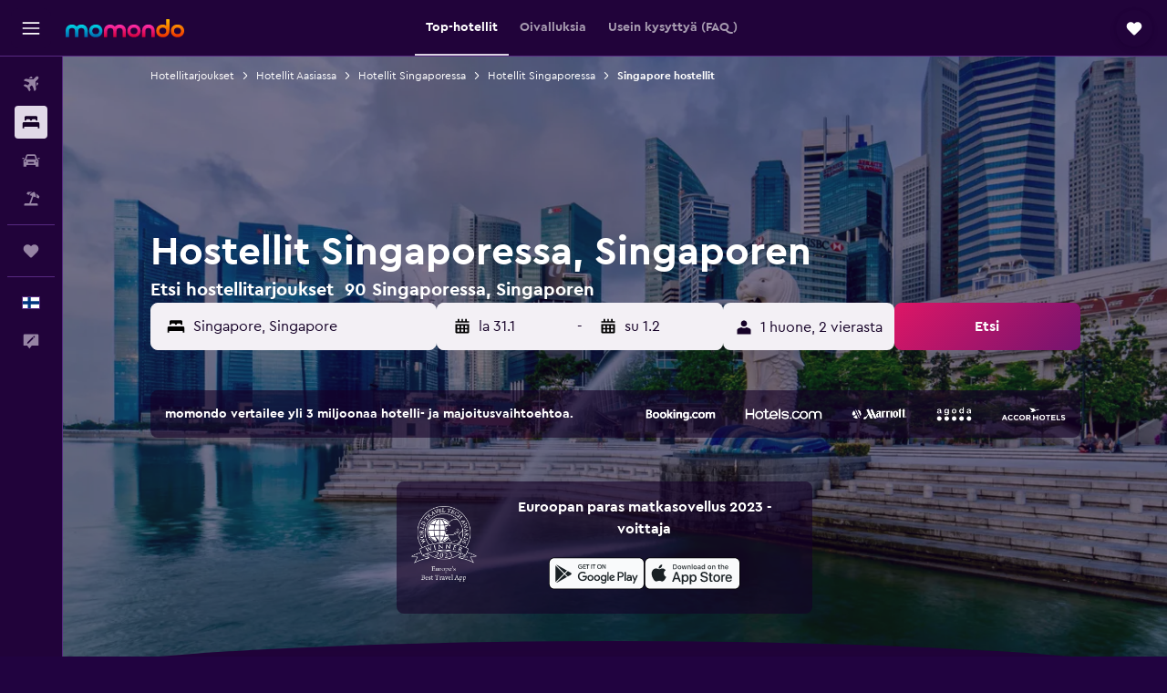

--- FILE ---
content_type: text/html;charset=UTF-8
request_url: https://www.momondo.fi/hotellit/hostels-in-singapore-kaupunki-20828.ksp
body_size: 111860
content:
<!DOCTYPE html>
<html lang='fi-fi' dir='ltr'>
<head>
<meta name="r9-version" content="R801d"/><meta name="r9-built" content="20260122.060142"/><meta name="r9-rendered" content="Sat, 24 Jan 2026 04:27:21 GMT"/><meta name="r9-build-number" content="21"/><link rel="stylesheet" href="https://content.r9cdn.net/res/combined.css?v=948ea7f5090d436fa333e8f8fe4e75e9a07d82a8&amp;cluster=4"/><link rel="stylesheet" href="https://content.r9cdn.net/res/combined.css?v=896f3a7c1f8eff9e090dd77b9b625c1391310186&amp;cluster=4"/><meta name="viewport" content="width=device-width, initial-scale=1, minimum-scale=1"/><meta name="format-detection" content="telephone=no"/><link rel="icon" href="/favicon.ico" sizes="any"/><link rel="icon" href="/icon.svg" type="image/svg+xml"/><title>Etsi hyviä Singapore hostellit tarjouksia | momondo</title><meta name="description" content="Etsi hostellit halvimmista ja osuvimmista hotelleista kohteessa Singapore - Löydä osuvimmat 90 hotellitarjoukset momondon hotellivertailun avulla"/><link rel="preconnect" href="apis.google.com"/><link rel="dns-prefetch" href="apis.google.com"/><link rel="preconnect" href="www.googletagmanager.com"/><link rel="dns-prefetch" href="www.googletagmanager.com"/><link rel="preconnect" href="www.google-analytics.com"/><link rel="dns-prefetch" href="www.google-analytics.com"/><script type="text/javascript">
var safari13PlusRegex = /Macintosh;.*?Version\/(1[3-9]|[2-9][0-9]+)(\.[0-9]+)* Safari/;
if (
window &&
window.navigator &&
window.navigator.userAgent &&
window.navigator.userAgent.indexOf('Safari') > -1 &&
window.navigator.userAgent.indexOf('Chrome') === -1 &&
safari13PlusRegex.test(window.navigator.userAgent)
) {
if (
'ontouchstart' in window &&
(!('cookieEnabled' in window.navigator) || window.navigator.cookieEnabled)
) {
if (
decodeURIComponent(document.cookie).indexOf('pmov=') < 0 &&
decodeURIComponent(document.cookie).indexOf('oo.tweb=') < 0
) {
var d = new Date();
d.setTime(d.getTime() + 90 * 24 * 60 * 60 * 1000);
document.cookie = 'pmov=tb;path=/;expires=' + d.toUTCString();
}
}
}
</script><meta name="kayak_page" content="hotel,static-city-hotels,hostels"/><meta name="seop" content="20828"/><meta name="seo-cache" content="true"/><meta name="kayak_seo_splitxp" content="seo-hotels-shared-ui-form-mm=enabled"/><script type="text/javascript">
var DynamicContextPromise = (function (handler) {
this.status = 0;
this.value = undefined;
this.thenCallbacks = [];
this.catchCallbacks = [];
this.then = function(fn) {
if (this.status === 0) {
this.thenCallbacks.push(fn);
}
if (this.status === 1) {
fn(this.value);
}
return this;
}.bind(this);
this.catch = function(fn) {
if (this.status === 0) {
this.catchCallbacks.push(fn);
}
if (this.status === 2) {
fn(this.value);
}
return this;
}.bind(this);
var resolve = function(value) {
if (this.status === 0) {
this.status = 1;
this.value = value;
this.thenCallbacks.forEach(function(fn) {
fn(value)
});
}
}.bind(this);
var reject = function(value) {
if (this.status === 0) {
this.status = 2;
this.value = value;
this.catchCallbacks.forEach(function(fn) {
fn(value)
});
}
}.bind(this);
try {
handler(resolve, reject);
} catch (err) {
reject(err);
}
return {
then: this.then,
catch: this.catch,
};
}).bind({})
var ie = (function () {
var undef,
v = 3,
div = document.createElement('div'),
all = div.getElementsByTagName('i');
while (div.innerHTML = '<!--[if gt IE ' + (++v) + ']><i></i><![endif]-->', all[0]);
return v > 4 ? v : undef;
}());
var xhr = ie <= 9 ? new XDomainRequest() : new XMLHttpRequest();
var trackingQueryParams = "";
var getOnlyValidParams = function(paramsList, reservedParamsList) {
var finalParamsList = [];
for (var i = 0; i < paramsList.length; i++) {
if (reservedParamsList.indexOf(paramsList[i].split('=')[0]) == -1) {
finalParamsList.push(paramsList[i]);
}
}
return finalParamsList;
}
var removeUnnecessaryQueryStringChars = function(paramsString) {
if (paramsString.charAt(0) === '?') {
return paramsString.substr(1);
}
return paramsString;
}
var reservedParamsList = ['vertical', 'pageId', 'subPageId', 'originalReferrer', 'seoPlacementId', 'seoLanguage', 'seoCountry', 'tags'];
var paramsString = window.location && window.location.search;
if (paramsString) {
paramsString = removeUnnecessaryQueryStringChars(paramsString);
var finalParamsList = getOnlyValidParams(paramsString.split('&'), reservedParamsList)
trackingQueryParams = finalParamsList.length > 0 ? "&" + finalParamsList.join("&") + "&seo=true" : "";
}
var trackingUrl = '/s/run/fpc/context' +
'?vertical=hotel' +
'&pageId=static-city-hotels' +
'&subPageId=hostels' +
'&originalReferrer=' + encodeURIComponent(document.referrer) +
'&seoPlacementId=' + encodeURIComponent('20828') +
'&tags=' + encodeURIComponent('') +
'&origin=' + encodeURIComponent('') +
'&destination=' + encodeURIComponent('') +
'&isSeoPage=' + encodeURIComponent('true') +
'&domain=' + encodeURIComponent(window.location.host) +
trackingQueryParams;
xhr.open('GET', trackingUrl, true);
xhr.responseType = 'json';
window.R9 = window.R9 || {};
window.R9.unhiddenElements = [];
window.R9.dynamicContextPromise = new DynamicContextPromise(function(resolve, reject) {
xhr.onload = function () {
if (xhr.readyState === xhr.DONE && xhr.status === 200) {
window.R9 = window.R9 || {};
window.R9.globals = window.R9.globals || {};
resolve(xhr.response);
if (xhr.response['formToken']) {
R9.globals.formtoken = xhr.response['formToken'];
}
if (xhr.response['jsonPlacementEnabled'] && xhr.response['jsonGlobalPlacementEnabled']) {
if (xhr.response['placement']) {
R9.globals.placement = xhr.response['placement'];
}
if (xhr.response['affiliate']) {
R9.globals.affiliate = xhr.response['affiliate'];
}
}
if (xhr.response['dsaRemovableFields']) {
var dsaRemovableParamsList = xhr.response['dsaRemovableFields'];
var query = window.location.search.slice(1) || "";
var params = query.split('&');
var needRemoveParams = false;
for (var i = 0; i < dsaRemovableParamsList.length; i++) {
if (query.indexOf(dsaRemovableParamsList[i] + '=') != -1) {
needRemoveParams = true;
break;
}
}
if (needRemoveParams) {
var path = window.location.pathname;
var finalQuery = [];
for (var i = 0; i < params.length; i++) {
if (dsaRemovableParamsList.indexOf(params[i].split('=')[0]) == -1) {
finalQuery.push(params[i]);
}
}
if (window.history.replaceState) {
window.history.replaceState({}, document.title, path + (finalQuery.length > 0 ? '?' + finalQuery.join('&') : ''));
}
}
if(xhr.response['cachedCookieConsentEnabled']) {
var unhideElement = (elementId) => {
var elementToUnhide = document.querySelector(elementId);
if (elementToUnhide) {
window.R9.unhiddenElements = window.R9.unhiddenElements || [];
window.R9.unhiddenElements.push(elementId.replace('#', ''));
elementToUnhide.removeAttribute('hidden');
elementToUnhide.dispatchEvent(new Event('initialStaticHideRemove'));
}
}
var unhideCookieConsent = () => {
if (xhr.response['showSharedIabTcfDialog']) {
unhideElement('#iab-tcf-dialog');
}
if (xhr.response['showDataTransferDisclaimerDialog']) {
unhideElement('#shared-data-transfer-disclaimer-dialog');
}
if (xhr.response['showTwoPartyConsentDialog']) {
unhideElement('#shared-two-part-consent-dialog');
}
}
if (document.readyState === "loading") {
document.addEventListener("DOMContentLoaded", unhideCookieConsent);
} else {
unhideCookieConsent();
}
}
}
} else {
reject(xhr.response);
}
};
})
xhr.send('');
</script><link rel="canonical" href="https://www.momondo.fi/hotellit/hostels-in-singapore-kaupunki-20828.ksp"/><link rel="alternate" hrefLang="de-AT" href="https://www.momondo.at/hotels/hostels-in-singapur-stadt-20828.ksp"/><link rel="alternate" hrefLang="en-AU" href="https://www.momondo.com.au/hotels/hostels-in-singapore-city-20828.ksp"/><link rel="alternate" hrefLang="pt-BR" href="https://www.momondo.com.br/hoteis/hostels-in-singapura-cidade-20828.ksp"/><link rel="alternate" hrefLang="fr-CA" href="https://www.fr.momondo.ca/hotel/hostels-in-singapour-ville-20828.ksp"/><link rel="alternate" hrefLang="en-CA" href="https://www.momondo.ca/hotels/hostels-in-singapore-city-20828.ksp"/><link rel="alternate" hrefLang="fr-CH" href="https://www.fr.momondo.ch/hotel/hostels-in-singapour-ville-20828.ksp"/><link rel="alternate" hrefLang="it-CH" href="https://www.it.momondo.ch/hotel/hostels-in-singapore-citta-20828.ksp"/><link rel="alternate" hrefLang="de-CH" href="https://www.momondo.ch/hotels/hostels-in-singapur-stadt-20828.ksp"/><link rel="alternate" hrefLang="es-CL" href="https://www.momondo.cl/hoteles/hostels-in-singapur-ciudad-20828.ksp"/><link rel="alternate" hrefLang="es-CO" href="https://www.momondo.com.co/hoteles/hostels-in-singapur-ciudad-20828.ksp"/><link rel="alternate" hrefLang="de-DE" href="https://www.momondo.de/hotels/hostels-in-singapur-stadt-20828.ksp"/><link rel="alternate" hrefLang="da-DK" href="https://www.momondo.dk/hoteller/hostels-in-singapore-by-20828.ksp"/><link rel="alternate" hrefLang="et-EE" href="https://www.momondo.ee/hotellid/hostels-in-singapur-linn-20828.ksp"/><link rel="alternate" hrefLang="es-ES" href="https://www.momondo.es/hoteles/hostels-in-singapur-ciudad-20828.ksp"/><link rel="alternate" hrefLang="es-MX" href="https://www.momondo.mx/hoteles/hostels-in-singapur-ciudad-20828.ksp"/><link rel="alternate" hrefLang="es-UY" href="https://www.es.momondo.com/hoteles/hostels-in-singapur-ciudad-20828.ksp"/><link rel="alternate" hrefLang="es-PE" href="https://www.momondo.com.pe/hoteles/hostels-in-singapur-ciudad-20828.ksp"/><link rel="alternate" hrefLang="fi-FI" href="https://www.momondo.fi/hotellit/hostels-in-singapore-kaupunki-20828.ksp"/><link rel="alternate" hrefLang="fr-FR" href="https://www.momondo.fr/hotel/hostels-in-singapour-ville-20828.ksp"/><link rel="alternate" hrefLang="en-GB" href="https://www.momondo.co.uk/hotels/hostels-in-singapore-city-20828.ksp"/><link rel="alternate" hrefLang="en-IE" href="https://www.momondo.ie/hotels/hostels-in-singapore-city-20828.ksp"/><link rel="alternate" hrefLang="en-IN" href="https://www.momondo.in/hotels/hostels-in-singapore-city-20828.ksp"/><link rel="alternate" hrefLang="it-IT" href="https://www.momondo.it/hotel/hostels-in-singapore-citta-20828.ksp"/><link rel="alternate" hrefLang="nl-NL" href="https://www.momondo.nl/hotels/hostels-in-singapore-stad-20828.ksp"/><link rel="alternate" hrefLang="no-NO" href="https://www.momondo.no/hotell/hostels-in-singapore-by-20828.ksp"/><link rel="alternate" hrefLang="pl-PL" href="https://www.momondo.pl/hotele/hostels-in-singapur-miasto-20828.ksp"/><link rel="alternate" hrefLang="pt-PT" href="https://www.momondo.pt/hoteis/hostels-in-singapura-cidade-20828.ksp"/><link rel="alternate" hrefLang="ro-RO" href="https://www.momondo.ro/hoteluri/hostels-in-singapore-city-20828.ksp"/><link rel="alternate" hrefLang="sv-SE" href="https://www.momondo.se/hotell/hostels-in-singapore-by-20828.ksp"/><link rel="alternate" hrefLang="tr-TR" href="https://www.momondo.com.tr/otel/hostels-in-singapur-sehir-20828.ksp"/><link rel="alternate" hrefLang="ru-UA" href="https://www.ru.momondo.ua/oteli/hostels-in-singapur-gorod-20828.ksp"/><link rel="alternate" hrefLang="uk-UA" href="https://www.momondo.ua/hoteli/hostels-in-singapur-misto-20828.ksp"/><link rel="alternate" hrefLang="en-US" href="https://www.momondo.com/hotels/hostels-in-singapore-city-20828.ksp"/><link rel="alternate" hrefLang="en-ZA" href="https://www.momondo.co.za/hotels/hostels-in-singapore-city-20828.ksp"/><meta property="og:image" content="https://content.r9cdn.net/rimg/dimg/99/bf/9500b286-lm-4440-169fe2cc144.jpg?width=1200&amp;height=630&amp;xhint=1935&amp;yhint=1502&amp;crop=true"/><meta property="og:image:width" content="1200"/><meta property="og:image:height" content="630"/><meta property="og:title" content="Etsi hyviä Singapore hostellit tarjouksia | momondo"/><meta property="og:type" content="website"/><meta property="og:description" content="Etsi hostellit halvimmista ja osuvimmista hotelleista kohteessa Singapore - Löydä osuvimmat 90 hotellitarjoukset momondon hotellivertailun avulla"/><meta property="og:url" content="https://www.momondo.fi/hotellit/hostels-in-singapore-kaupunki-20828.ksp"/><meta property="og:site_name" content="momondo"/><meta property="fb:pages" content="148785901841216"/><meta property="twitter:title" content="Etsi hyviä Singapore hostellit tarjouksia | momondo"/><meta name="twitter:description" content="Etsi hostellit halvimmista ja osuvimmista hotelleista kohteessa Singapore - Löydä osuvimmat 90 hotellitarjoukset momondon hotellivertailun avulla"/><meta name="twitter:image:src" content="https://content.r9cdn.net/rimg/dimg/99/bf/9500b286-lm-4440-169fe2cc144.jpg?width=440&amp;height=220&amp;xhint=1935&amp;yhint=1502&amp;crop=true"/><meta name="twitter:card" content="summary_large_image"/><meta name="twitter:site" content="@momondo_fi"/><meta name="twitter:creator" content="@momondo_fi"/><meta name="robots" content="index,follow"/><link rel="apple-touch-icon" href="/apple-touch-icon.png"/><link rel="apple-touch-icon" sizes="60x60" href="/apple-touch-icon-60x60.png"/><link rel="apple-touch-icon" sizes="76x76" href="/apple-touch-icon-76x76.png"/><link rel="apple-touch-icon" sizes="120x120" href="/apple-touch-icon-120x120.png"/><link rel="apple-touch-icon" sizes="152x152" href="/apple-touch-icon-152x152.png"/><link rel="apple-touch-icon" sizes="167x167" href="/apple-touch-icon-167x167.png"/><link rel="apple-touch-icon" sizes="180x180" href="/apple-touch-icon-180x180.png"/><script type="application/ld+json">{"@context":"https://schema.org","@type":"Website","name":"momondo","url":"https://www.momondo.fi"}</script><script type="application/ld+json">{"@context":"http://schema.org","@type":"Organization","name":"momondo","url":"https://www.momondo.fi/hotellit/hostels-in-singapore-kaupunki-20828.ksp","sameAs":["https://www.facebook.com/momondo","https://www.instagram.com/momondo"]}</script><script type="application/ld+json">[{"@context":"http://schema.org","@type":"BreadcrumbList","name":"r9-alt","itemListElement":[{"@type":"ListItem","position":"1","item":{"@id":"https://www.momondo.fi/hotellit","name":"Hotellitarjoukset"}},{"@type":"ListItem","position":"2","item":{"@id":"/hotellit/hostels-in-singapore-kaupunki-20828.ksp","name":"Singapore hostellit"}}]},{"@context":"http://schema.org","@type":"BreadcrumbList","name":"r9-full","itemListElement":[{"@type":"ListItem","position":"1","item":{"@id":"https://www.momondo.fi/hotellit","name":"Hotellitarjoukset"}},{"@type":"ListItem","position":"2","item":{"@id":"/hotellit/aasia","name":"Hotellit Aasiassa"}},{"@type":"ListItem","position":"3","item":{"@id":"/hotellit/singapore","name":"Hotellit Singaporessa"}},{"@type":"ListItem","position":"4","item":{"@id":"/hotellit/singapore-kaupunki","name":"Hotellit Singaporessa"}},{"@type":"ListItem","position":"5","item":{"@id":"/hotellit/hostels-in-singapore-kaupunki-20828.ksp","name":"Singapore hostellit"}}]}]</script><script type="application/ld+json">{"@context":"http://schema.org","@type":"FAQPage","mainEntity":[{"@type":"Question","name":"Mikä on keskimääräinen oleskelun pituus Singapore hostellissa?","acceptedAnswer":{"@type":"Answer","text":"Yöpyessään kaupungin Singapore hostellissa, momondon käyttäjien viettämä aika siellä on keskimäärin 4päivää. Keskimääräinen hinta 4-päivien majoittumiselle hostellissa kaupungissa Singapore on 282 €. <a href=\"https://www.momondo.fi/hotellit/hostels-in-singapore-kaupunki-20828.ksp\">Etsi Singapore hotellitarjouksia momondossa</a>"}},{"@type":"Question","name":"Ovatko Singapore hostellit parempia hinta-laatusuhteeltaan kuin Singapore hotellit?","acceptedAnswer":{"@type":"Answer","text":"Hostelli kaupungissa Singapore maksaa keskimäärin 70 €/yö, mikä on 51 % halvempi kuin 3-tähden hotellien, 43 % halvempi kuin 4-tähden hotellien ja 74 % halvempi kuin 5-tähden hotellien. Näiden tietojen perusteella yöpyminen hostellissa olisi ihanteellisempaa kuin 3-tähden, 4-tähden tai 5-tähden majoituspaikoissa, jos haluat säästää rahaa Singapore matkallasi. <a href=\"https://www.momondo.fi/hotellit/hostels-in-singapore-kaupunki-20828.ksp\">Etsi Singapore hotellitarjouksia momondossa</a>"}},{"@type":"Question","name":"Mitä mieltä momondon käyttäjät ovat kaupungissa Singapore sijaitsevista hostelleista?","acceptedAnswer":{"@type":"Answer","text":"momondon käyttäjät ovat keskimäärin antaneet hostelleille kaupungissa Singapore arviopisteet 7,4/10. Nämä arviopisteet ovat huonommat kuin parempi kuin 1-tähden(7,3) ja 2-tähden(7,3) hotellit kohteessa Singapore. Jos etsit mukavaa ja budjettiystävällistä majoitusta kaupungista Singapore, momondo ja sen käyttäjät suosittelevat hostelli vaihtoehtojen läpikäymistä. <a href=\"https://www.momondo.fi/hotellit/hostels-in-singapore-kaupunki-20828.ksp\">Etsi Singapore hotellitarjouksia momondossa</a>"}},{"@type":"Question","name":"Kuinka monen toimijan joukosta momondo etsii hotellia Singapore?","acceptedAnswer":{"@type":"Answer","text":"1 043 toimijaa on valittavissa hotellia Singapore tammikuuta 2026 alkaen."}},{"@type":"Question","name":"Milloin momondo on viimeksi päivittänyt hotellia Singapore hinnat?","acceptedAnswer":{"@type":"Answer","text":"hotellia Singapore hinnat päivitettiin viimeksi tänään."}}]}</script><script type="application/ld+json">{"@context":"http://schema.org","@type":"Service","broker":{"@type":"Organization","name":"momondo"},"url":"https://www.momondo.fi/hotellit/hostels-in-singapore-kaupunki-20828.ksp","serviceType":"Hotellit kaupungissa Singapore","offers":{"@type":"AggregateOffer","lowPrice":"9 €","priceCurrency":"EUR"}}</script><script type="application/ld+json">{"@context":"https://schema.org","@type":"TouristDestination","name":"Singapore"}</script><script type="application/ld+json">{"@context":"https://schema.org","@type":"ItemList","itemListOrder":"https://schema.org/ItemListOrderAscending","description":"45 osuvimmat hotellit Singaporessa","itemListElement":[{"@type":"ListItem","position":1,"url":"https://www.momondo.fi/hotellit/singapore-kaupunki/Beat-Arts-Hostel-At-Chinatown.mhd493550.ksp"},{"@type":"ListItem","position":2,"url":"https://www.momondo.fi/hotellit/singapore-kaupunki/Beat-Sports-Hostel.mhd535324.ksp"},{"@type":"ListItem","position":3,"url":"https://www.momondo.fi/hotellit/singapore-kaupunki/Meadows-Hostel.mhd509534.ksp"},{"@type":"ListItem","position":4,"url":"https://www.momondo.fi/hotellit/singapore-kaupunki/Royal-Hostel-Singapore.mhd547240.ksp"},{"@type":"ListItem","position":5,"url":"https://www.momondo.fi/hotellit/singapore-kaupunki/Beary-Best-Hostel-Sg-Clean-.mhd453567.ksp"},{"@type":"ListItem","position":6,"url":"https://www.momondo.fi/hotellit/singapore-kaupunki/Dream-Lodge.mhd2468916.ksp"},{"@type":"ListItem","position":7,"url":"https://www.momondo.fi/hotellit/singapore-kaupunki/Central-65-Hostel.mhd488561.ksp"},{"@type":"ListItem","position":8,"url":"https://www.momondo.fi/hotellit/singapore-kaupunki/The-Hive-Singapore-Hostel.mhd519893.ksp"},{"@type":"ListItem","position":9,"url":"https://www.momondo.fi/hotellit/singapore-kaupunki/Five-Stones-Hostel-By-Zen-Rooms.mhd649844.ksp"},{"@type":"ListItem","position":10,"url":"https://www.momondo.fi/hotellit/singapore-kaupunki/Betel-Box-Backpackers-Hostel.mhd124857.ksp"},{"@type":"ListItem","position":11,"url":"https://www.momondo.fi/hotellit/singapore-kaupunki/Royal-Lodge-Pagoda-Street.mhd2371840.ksp"},{"@type":"ListItem","position":12,"url":"https://www.momondo.fi/hotellit/singapore-kaupunki/Bunc-Hostel.mhd445799.ksp"},{"@type":"ListItem","position":13,"url":"https://www.momondo.fi/hotellit/singapore-kaupunki/Urban-Hostel.mhd488569.ksp"},{"@type":"ListItem","position":14,"url":"https://www.momondo.fi/hotellit/singapore-kaupunki/Quarters-Hostel.mhd783688.ksp"},{"@type":"ListItem","position":15,"url":"https://www.momondo.fi/hotellit/singapore-kaupunki/Royal-Lodge-Pagoda-Street.mhd2371840.ksp"},{"@type":"ListItem","position":16,"url":"https://www.momondo.fi/hotellit/singapore-kaupunki/Royal-Hostel-Singapore.mhd547240.ksp"},{"@type":"ListItem","position":17,"url":"https://www.momondo.fi/hotellit/singapore-kaupunki/Betel-Box-Backpackers-Hostel.mhd124857.ksp"}]}</script><script type="application/ld+json">{"@context":"http://schema.org","@type":"Hostel","name":"Royal Lodge @ Pagoda Street","url":"https://www.momondo.fi/hotellit/singapore-kaupunki/Royal-Lodge-Pagoda-Street.mhd2371840.ksp","starRating":"2","telephone":"+65 6816 0288","alternateName":["Royal Lodge @ Pagoda Street Singapore"],"address":{"@type":"PostalAddress","streetAddress":"66A & 66B Pagoda Street","addressLocality":"Singapore","postalCode":"059225","addressCountry":"Singapore"},"priceRange":"9 €","image":"/rimg/kimg/bd/01/97d8dea3b8cf1f68.jpg?width=200&height=200&crop=true","photo":[{"@type":"ImageObject","contentUrl":"/kimg/bd/01/97d8dea3b8cf1f68.jpg","description":"Royal Lodge @ Pagoda Street"}],"aggregateRating":{"@type":"AggregateRating","bestRating":"10","ratingValue":"7,3","ratingCount":"1201"},"amenityFeature":["adultsonly","roomservice","wififree","wifi_available_in_all_areas","inet","laundrysvc","laundryroom","hairdryer","24hfrontdesk","nosmoke"]}</script><script type="application/ld+json">{"@context":"http://schema.org","@type":"Hostel","name":"Royal Hostel Singapore","url":"https://www.momondo.fi/hotellit/singapore-kaupunki/Royal-Hostel-Singapore.mhd547240.ksp","starRating":"2","telephone":"+65 6816 0288","alternateName":[],"address":{"@type":"PostalAddress","streetAddress":"73A Pagoda Street","addressLocality":"Singapore","postalCode":"058942","addressCountry":"Singapore"},"priceRange":"14 €","aggregateRating":{"@type":"AggregateRating","bestRating":"10","ratingValue":"7,6","ratingCount":"651"},"amenityFeature":["adultsonly","wififree","wifi_available_in_all_areas","airportshuttle","inet","laundrysvc","laundryroom","hairdryer","expressco","refrigerator"]}</script><script type="application/ld+json">{"@context":"http://schema.org","@type":"Hostel","name":"Betel Box Backpackers Hostel","url":"https://www.momondo.fi/hotellit/singapore-kaupunki/Betel-Box-Backpackers-Hostel.mhd124857.ksp","starRating":"1","telephone":"+65 6247 7340","alternateName":["Betel Box Backpackers Hostel Singapore"],"address":{"@type":"PostalAddress","streetAddress":"200 Joo Chiat Road","addressLocality":"Singapore","postalCode":"","addressCountry":"Singapore"},"priceRange":"17 €","aggregateRating":{"@type":"AggregateRating","bestRating":"10","ratingValue":"8,4","ratingCount":"826"},"amenityFeature":["beachfront","wififree","inet","laundryroom","hairdryer","24hfrontdesk","salon","gameroom","nosmoke","ac"]}</script><script type="application/ld+json">{"@context":"http://schema.org","@type":"Hostel","name":"Beary Best! Hostel Kampong Glam","url":"https://www.momondo.fiundefined","starRating":"2","telephone":"+65 8814 8509","alternateName":["Beary Best! Hostel Kampong Glam Singapore"],"address":{"@type":"PostalAddress","streetAddress":"64 Arab Street","addressLocality":"Singapore","postalCode":"199761","addressCountry":"Singapore"},"priceRange":"20 €","image":"/rimg/himg/e3/0a/36/expedia_group-4901285-a688a7-636126.jpg?width=200&height=200&crop=true","photo":[{"@type":"ImageObject","contentUrl":"/himg/e3/0a/36/expedia_group-4901285-a688a7-636126.jpg","description":"Beary Best! Hostel Kampong Glam"}],"aggregateRating":{"@type":"AggregateRating","bestRating":"10","ratingValue":"7,1","ratingCount":"1024"},"amenityFeature":["adultsonly","restaurant","wififree","coffeeshop","wifi_available_in_all_areas","free_toiletries","inet","laundryroom","hairdryer","expressco"]}</script><script type="application/ld+json">{"@context":"http://schema.org","@type":"Hostel","name":"Century Service World","url":"https://www.momondo.fiundefined","starRating":"1","telephone":"+65 9829 6265","alternateName":["Century Service World Singapore"],"address":{"@type":"PostalAddress","streetAddress":"Blk 5 Banda Street #02-70/82","addressLocality":"Singapore","postalCode":"050005","addressCountry":"Singapore"},"priceRange":"20 €","image":"/rimg/himg/ef/b2/ef/expediav2-471164-49b496-372266.jpg?width=200&height=200&crop=true","photo":[{"@type":"ImageObject","contentUrl":"/himg/ef/b2/ef/expediav2-471164-49b496-372266.jpg","description":"Century Service World"}],"aggregateRating":{"@type":"AggregateRating","bestRating":"10","ratingValue":"7,8","ratingCount":"475"},"amenityFeature":["restaurant","wififree","coffee_machine","free_toiletries","laundrysvc","hairdryer","atm","24hfrontdesk","ac","elevator"]}</script><script type="application/ld+json">{"@context":"http://schema.org","@type":"Hostel","name":"Csw Hostel","url":"https://www.momondo.fiundefined","starRating":"1","telephone":"+65 9829 6265","alternateName":["Csw Hostel Singapore"],"address":{"@type":"PostalAddress","streetAddress":"5 Banda Street, #02-82","addressLocality":"Singapore","postalCode":"050005","addressCountry":"Singapore"},"priceRange":"26 €","aggregateRating":{"@type":"AggregateRating","bestRating":"10","ratingValue":"7,4","ratingCount":"416"},"amenityFeature":["wififree","wifi_available_in_all_areas","inet","parking","laundryroom","atm","ac","smokealarm","elevator","accessible_by_lift"]}</script><script type="application/ld+json">{"@context":"http://schema.org","@type":"Hostel","name":"7 Wonders Boutique Capsule","url":"https://www.momondo.fiundefined","starRating":"2","telephone":"+65 6291 3774","alternateName":["7 Wonders Boutique Capsule Singapore"],"address":{"@type":"PostalAddress","streetAddress":"257 Jalan Besar","addressLocality":"Singapore","postalCode":"208930","addressCountry":"Singapore"},"priceRange":"40 €","aggregateRating":{"@type":"AggregateRating","bestRating":"10","ratingValue":"6,9","ratingCount":"2401"},"amenityFeature":["wififree","wifi_available_in_all_areas","free_toiletries","inet","laundryroom","hairdryer","concierge","microwave","nosmoke","wakeup"]}</script><script type="application/ld+json">{"@context":"http://schema.org","@type":"Hostel","name":"Spacepod@hive","url":"https://www.momondo.fiundefined","starRating":"1","telephone":"+65 8168 4337","alternateName":["Spacepod@hive Singapore"],"address":{"@type":"PostalAddress","streetAddress":"624 Serangoon Road","addressLocality":"Singapore","postalCode":"","addressCountry":"Singapore"},"priceRange":"31 €","aggregateRating":{"@type":"AggregateRating","bestRating":"10","ratingValue":"7,7","ratingCount":"1385"},"amenityFeature":["wififree","inet","laundryroom","hairdryer","expressco","nosmoke","ac","smokealarm","street_parking","shared_lounge_tv_area"]}</script><script type="application/ld+json">{"@context":"http://schema.org","@type":"Hostel","name":"Cube Social Boutique Capsule Hotel at Boat Quay","url":"https://www.momondo.fiundefined","starRating":"2","telephone":"+65 6970 1245","alternateName":["Cube Social Boutique Capsule Hotel at Boat Quay Singapore"],"address":{"@type":"PostalAddress","streetAddress":"70 Boat Quay 70, 71, 72 Boat Quay Level 2, 3","addressLocality":"Singapore","postalCode":"049858","addressCountry":"Singapore"},"priceRange":"45 €","image":"/rimg/himg/f9/d0/e4/expedia_group-1071388074-61312744-437945.jpg?width=200&height=200&crop=true","photo":[{"@type":"ImageObject","contentUrl":"/himg/f9/d0/e4/expedia_group-1071388074-61312744-437945.jpg","description":"Cube Social Boutique Capsule Hotel at Boat Quay"}],"aggregateRating":{"@type":"AggregateRating","bestRating":"10","ratingValue":"9,0","ratingCount":"597"},"amenityFeature":["wififree","coffee_machine","free_toiletries","inet","parking","laundryroom","hairdryer","expressco","24hfrontdesk","ac"]}</script><script type="application/ld+json">{"@context":"http://schema.org","@type":"Hostel","name":"Beat Arts Hostel At Chinatown","url":"https://www.momondo.fi/hotellit/singapore-kaupunki/Beat-Arts-Hostel-At-Chinatown.mhd493550.ksp","starRating":"2","telephone":"+65 6610 1585","alternateName":["Beat Arts Hostel At Chinatown Singapore"],"address":{"@type":"PostalAddress","streetAddress":"211A South Bridge Road","addressLocality":"Singapore","postalCode":"058764","addressCountry":"Singapore"},"priceRange":"71 €","image":"/rimg/himg/0d/c0/ae/expedia_group-493550-150739273-657138.jpg?width=200&height=200&crop=true","photo":[{"@type":"ImageObject","contentUrl":"/himg/0d/c0/ae/expedia_group-493550-150739273-657138.jpg","description":"Beat Arts Hostel At Chinatown"}],"aggregateRating":{"@type":"AggregateRating","bestRating":"10","ratingValue":"7,4","ratingCount":"2475"},"amenityFeature":["wififree","wifi_available_in_all_areas","airportshuttle","inet","laundrysvc","laundryroom","hairdryer","expressco","24hfrontdesk","microwave"]}</script><script type="application/ld+json">{"@context":"http://schema.org","@type":"Hostel","name":"Beat. Sports Hostel","url":"https://www.momondo.fi/hotellit/singapore-kaupunki/Beat-Sports-Hostel.mhd535324.ksp","starRating":"2","telephone":"+65 6291 5238","alternateName":["Beat. Sports Hostel Singapore"],"address":{"@type":"PostalAddress","streetAddress":"290A Jalan Besar Road","addressLocality":"Singapore","postalCode":"208953","addressCountry":"Singapore"},"priceRange":"111 €","image":"/rimg/himg/d4/75/d2/expedia_group-535324-37698699-873683.jpg?width=200&height=200&crop=true","photo":[{"@type":"ImageObject","contentUrl":"/himg/d4/75/d2/expedia_group-535324-37698699-873683.jpg","description":"Beat. Sports Hostel"}],"aggregateRating":{"@type":"AggregateRating","bestRating":"10","ratingValue":"7,3","ratingCount":"2029"},"amenityFeature":["fitnesscenter","wififree","wifi_available_in_all_areas","airportshuttle","meetingfacilities","inet","laundryroom","hairdryer","computer","gameroom"]}</script><script type="application/ld+json">{"@context":"http://schema.org","@type":"Hostel","name":"Hipstercity Hostel","url":"https://www.momondo.fiundefined","starRating":"2","telephone":"+65 6816 6200","alternateName":["Hipstercity Hostel Singapore"],"address":{"@type":"PostalAddress","streetAddress":"9 Circular Road","addressLocality":"Singapore","postalCode":"049365","addressCountry":"Singapore"},"priceRange":"35 €","image":"/rimg/himg/ed/4c/c3/expedia_group-4252926-88382215-685961.jpg?width=200&height=200&crop=true","photo":[{"@type":"ImageObject","contentUrl":"/himg/ed/4c/c3/expedia_group-4252926-88382215-685961.jpg","description":"Hipstercity Hostel"}],"aggregateRating":{"@type":"AggregateRating","bestRating":"10","ratingValue":"7,5","ratingCount":"1446"},"amenityFeature":["adultsonly","wififree","wifi_available_in_all_areas","inet","hairdryer","expressco","nosmoke","ac","bikes","smokealarm"]}</script><script type="application/ld+json">{"@context":"http://schema.org","@type":"Hostel","name":"Spacepod@lavender","url":"https://www.momondo.fiundefined","starRating":"1","telephone":"+65 6683 2924","alternateName":["Spacepod@lavender Singapore"],"address":{"@type":"PostalAddress","streetAddress":"111j King George's Avenue","addressLocality":"Singapore","postalCode":"","addressCountry":"Singapore"},"priceRange":"30 €","image":"/rimg/himg/a0/26/f1/agoda-4901631-67975119-326098.jpg?width=200&height=200&crop=true","photo":[{"@type":"ImageObject","contentUrl":"/himg/a0/26/f1/agoda-4901631-67975119-326098.jpg","description":"Spacepod@lavender"}],"aggregateRating":{"@type":"AggregateRating","bestRating":"10","ratingValue":"8,5","ratingCount":"2125"},"amenityFeature":["hairdryer"]}</script><script type="application/ld+json">{"@context":"http://schema.org","@type":"Hostel","name":"7 Wonders Hostel at Upper Dickson","url":"https://www.momondo.fiundefined","starRating":"1","telephone":"+65 6291 0697","alternateName":["7 Wonders Hostel at Upper Dickson Singapore"],"address":{"@type":"PostalAddress","streetAddress":"12a Upper Dickson Road","addressLocality":"Singapore","postalCode":"","addressCountry":"Singapore"},"priceRange":"29 €","aggregateRating":{"@type":"AggregateRating","bestRating":"10","ratingValue":"6,8","ratingCount":"1468"},"amenityFeature":["wififree","wifi_available_in_all_areas","inet","laundrysvc","laundryroom","hairdryer","salon","nosmoke","ac","smokealarm"]}</script><script type="application/ld+json">{"@context":"http://schema.org","@type":"Hostel","name":"Wink at McCallum Street","url":"https://www.momondo.fiundefined","starRating":"2","telephone":"+65 6817 0084","alternateName":["Wink at McCallum Street Singapore"],"address":{"@type":"PostalAddress","streetAddress":"2B McCallum Street","addressLocality":"Singapore","postalCode":"069043","addressCountry":"Singapore"},"priceRange":"46 €","image":"/rimg/himg/67/4a/59/expedia_group-6020307-080050-632024.jpg?width=200&height=200&crop=true","photo":[{"@type":"ImageObject","contentUrl":"/himg/67/4a/59/expedia_group-6020307-080050-632024.jpg","description":"Wink at McCallum Street"}],"aggregateRating":{"@type":"AggregateRating","bestRating":"10","ratingValue":"8,1","ratingCount":"2021"},"amenityFeature":["wififree","coffee_machine","wifi_available_in_all_areas","flat_screen_tv","free_toiletries","inet","parking","casino","golf","autorental"]}</script><script type="application/ld+json">{"@context":"http://schema.org","@type":"Hostel","name":"Code Hostel at Lavender","url":"https://www.momondo.fiundefined","starRating":"2","telephone":"+65 9876 7086","alternateName":["Code Hostel at Lavender Singapore"],"address":{"@type":"PostalAddress","streetAddress":"334 King George's Avenue King George's Building","addressLocality":"Singapore","postalCode":"208572","addressCountry":"Singapore"},"priceRange":"78 €","image":"/rimg/himg/66/5a/39/expedia_group-10235404-19628198-670150.jpg?width=200&height=200&crop=true","photo":[{"@type":"ImageObject","contentUrl":"/himg/66/5a/39/expedia_group-10235404-19628198-670150.jpg","description":"Code Hostel at Lavender"}],"aggregateRating":{"@type":"AggregateRating","bestRating":"10","ratingValue":"7,5","ratingCount":"397"},"amenityFeature":["wififree","wifi_available_in_all_areas","inet","hairdryer","concierge","nosmoke","ac","smokealarm","shared_lounge_tv_area","entire_unit_located_on_ground_fl"]}</script><script type="application/ld+json">{"@context":"http://schema.org","@type":"Hostel","name":"Meadows Hostel","url":"https://www.momondo.fi/hotellit/singapore-kaupunki/Meadows-Hostel.mhd509534.ksp","starRating":"2","telephone":"+65 6298 1323","alternateName":["Meadows Hostel Singapore"],"address":{"@type":"PostalAddress","streetAddress":"7a Hamilton Road","addressLocality":"Singapore","postalCode":"209178","addressCountry":"Singapore"},"priceRange":"38 €","image":"/rimg/himg/db/9e/3c/expedia_group-509534-19184011-987162.jpg?width=200&height=200&crop=true","photo":[{"@type":"ImageObject","contentUrl":"/himg/db/9e/3c/expedia_group-509534-19184011-987162.jpg","description":"Meadows Hostel"}],"aggregateRating":{"@type":"AggregateRating","bestRating":"10","ratingValue":"8,0","ratingCount":"392"},"amenityFeature":["adultsonly","wififree","wifi_available_in_all_areas","airportshuttle","inet","parking","laundrysvc","laundryroom","hairdryer","expressco"]}</script><script type="application/ld+json">{"@context":"http://schema.org","@type":"Hostel","name":"Futura Boutique Hostel","url":"https://www.momondo.fiundefined","starRating":"2","telephone":"+65 8898 5458","alternateName":["Futura Boutique Hostel Singapore"],"address":{"@type":"PostalAddress","streetAddress":"259 Outram Road","addressLocality":"Singapore","postalCode":"","addressCountry":"Singapore"},"priceRange":"150 €","image":"/rimg/himg/a4/3b/0d/expedia_group-5352751-73713151-507249.jpg?width=200&height=200&crop=true","photo":[{"@type":"ImageObject","contentUrl":"/himg/a4/3b/0d/expedia_group-5352751-73713151-507249.jpg","description":"Futura Boutique Hostel"}],"aggregateRating":{"@type":"AggregateRating","bestRating":"10","ratingValue":"8,1","ratingCount":"565"},"amenityFeature":["bar","wififree","wifi_available_in_all_areas","free_toiletries","inet","laundryroom","safe","nosmoke","ac","smokealarm"]}</script><script type="application/ld+json">{"@context":"http://schema.org","@type":"Hostel","name":"Beary Best! Hostel Chinatown","url":"https://www.momondo.fi/hotellit/singapore-kaupunki/Beary-Best-Hostel-Sg-Clean-.mhd453567.ksp","starRating":"2","telephone":"+65 6222 4957","alternateName":["Beary Best! Hostel Chinatown Singapore"],"address":{"@type":"PostalAddress","streetAddress":"16 & 18 Upper Cross Street","addressLocality":"Singapore","postalCode":"058331","addressCountry":"Singapore"},"priceRange":"50 €","image":"/rimg/himg/50/4b/31/expediav2-453567-744881-341654.jpg?width=200&height=200&crop=true","photo":[{"@type":"ImageObject","contentUrl":"/himg/50/4b/31/expediav2-453567-744881-341654.jpg","description":"Beary Best! Hostel Chinatown"}],"aggregateRating":{"@type":"AggregateRating","bestRating":"10","ratingValue":"6,6","ratingCount":"1671"},"amenityFeature":["wififree","tea_coffee_maker","wifi_available_in_all_areas","free_toiletries","airportshuttle","inet","laundryroom","hairdryer","expressco","24hfrontdesk"]}</script><script type="application/ld+json">{"@context":"http://schema.org","@type":"Hostel","name":"Capsulepod@aljunied","url":"https://www.momondo.fiundefined","starRating":"1","telephone":"+65 9025 1453","alternateName":["Capsulepod@aljunied Singapore"],"address":{"@type":"PostalAddress","streetAddress":"76A Lorong 27 Geylang","addressLocality":"Singapore","postalCode":"388194","addressCountry":"Singapore"},"priceRange":"33 €","aggregateRating":{"@type":"AggregateRating","bestRating":"10","ratingValue":"8,0","ratingCount":"3130"},"amenityFeature":["wififree","wifi_available_in_all_areas","inet","parking","hairdryer","ac","smokealarm","street_parking","shared_lounge_tv_area","bidet"]}</script><script type="application/ld+json">{"@context":"http://schema.org","@type":"Hostel","name":"Dream Lodge","url":"https://www.momondo.fi/hotellit/singapore-kaupunki/Dream-Lodge.mhd2468916.ksp","starRating":"2","telephone":"+65 6816 1036","alternateName":["Dream Lodge Singapore"],"address":{"@type":"PostalAddress","streetAddress":"172 Tyrwhitt road","addressLocality":"Singapore","postalCode":"207574","addressCountry":"Singapore"},"priceRange":"41 €","aggregateRating":{"@type":"AggregateRating","bestRating":"10","ratingValue":"8,7","ratingCount":"1454"},"amenityFeature":["wififree","wifi_available_in_all_areas","inet","laundrysvc","laundryroom","hairdryer","expressco","concierge","nosmoke","ac"]}</script><script type="application/ld+json">{"@context":"http://schema.org","@type":"Hostel","name":"Potato Boutique Hostel","url":"https://www.momondo.fiundefined","starRating":"3","telephone":"+65 9880 0876","alternateName":["Potato Boutique Hostel Singapore"],"address":{"@type":"PostalAddress","streetAddress":"60 Race Course Road","addressLocality":"Singapore","postalCode":"218567","addressCountry":"Singapore"},"priceRange":"35 €","aggregateRating":{"@type":"AggregateRating","bestRating":"10","ratingValue":"6,4","ratingCount":"10"},"amenityFeature":["wififree","wifi_available_in_all_areas","free_toiletries","inet","hairdryer","microwave","refrigerator","nosmoke","ac","smokealarm"]}</script><script type="application/ld+json">{"@context":"http://schema.org","@type":"Hostel","name":"Bluewaters Collab Quarters","url":"https://www.momondo.fiundefined","starRating":"2","telephone":"+65 9680 9337","alternateName":["Bluewaters Collab Quarters Singapore"],"address":{"@type":"PostalAddress","streetAddress":"49 Circular Rd, #03-01","addressLocality":"Singapore","postalCode":"049404","addressCountry":"Singapore"},"priceRange":"49 €","aggregateRating":{"@type":"AggregateRating","bestRating":"10","ratingValue":"7,6","ratingCount":"48"},"amenityFeature":["wififree","inet","hairdryer","nosmoke","ac","shared_lounge_tv_area","shower","bidet","toilet","toilet_paper"]}</script><script type="application/ld+json">{"@context":"http://schema.org","@type":"Hostel","name":"Central 65 Hostel","url":"https://www.momondo.fi/hotellit/singapore-kaupunki/Central-65-Hostel.mhd488561.ksp","starRating":"1","telephone":"+65 6298 0015","alternateName":["Central 65 Hostel Singapore"],"address":{"@type":"PostalAddress","streetAddress":"134 Jalan Besar","addressLocality":"Singapore","postalCode":"208852","addressCountry":"Singapore"},"priceRange":"45 €","image":"/rimg/himg/99/4d/a4/expedia_group-488561-19905758-171033.jpg?width=200&height=200&crop=true","photo":[{"@type":"ImageObject","contentUrl":"/himg/99/4d/a4/expedia_group-488561-19905758-171033.jpg","description":"Central 65 Hostel"}],"aggregateRating":{"@type":"AggregateRating","bestRating":"10","ratingValue":"6,6","ratingCount":"703"},"amenityFeature":["adultsonly","restaurant","wififree","bizcenter","wifi_available_in_all_areas","free_toiletries","airportshuttle","inet","laundrysvc","laundryroom"]}</script><script type="application/ld+json">{"@context":"http://schema.org","@type":"Hostel","name":"Snooze Inn Dunlop Street - Hostel","url":"https://www.momondo.fiundefined","starRating":"1","telephone":"+65 6294 0583","alternateName":["Snooze Inn Dunlop Street - Hostel Singapore"],"address":{"@type":"PostalAddress","streetAddress":"28 Dunlop Street","addressLocality":"Singapore","postalCode":"209356","addressCountry":"Singapore"},"priceRange":"84 €","image":"/rimg/himg/1a/a2/51/ostrovok-4681529-1b0819-208434.jpg?width=200&height=200&crop=true","photo":[{"@type":"ImageObject","contentUrl":"/himg/1a/a2/51/ostrovok-4681529-1b0819-208434.jpg","description":"Snooze Inn Dunlop Street - Hostel"}],"aggregateRating":{"@type":"AggregateRating","bestRating":"10","ratingValue":"6,8","ratingCount":"557"},"amenityFeature":["wififree","coffee_machine","wifi_available_in_all_areas","airportshuttle","inet","laundrysvc","laundryroom","hairdryer","24hfrontdesk","refrigerator"]}</script><script type="application/ld+json">{"@context":"http://schema.org","@type":"Hostel","name":"Radzone Hostel","url":"https://www.momondo.fiundefined","starRating":"2","telephone":"+65 6025 4577","alternateName":["Radzone Hostel Singapore"],"address":{"@type":"PostalAddress","streetAddress":"26a Circular Road","addressLocality":"Singapore","postalCode":"489382","addressCountry":"Singapore"},"priceRange":"39 €","image":"/rimg/himg/27/1f/80/expedia_group-9845486-4eba78-042007.jpg?width=200&height=200&crop=true","photo":[{"@type":"ImageObject","contentUrl":"/himg/27/1f/80/expedia_group-9845486-4eba78-042007.jpg","description":"Radzone Hostel"}],"aggregateRating":{"@type":"AggregateRating","bestRating":"10","ratingValue":"7,6","ratingCount":"710"},"amenityFeature":["wififree","wifi_available_in_all_areas","inet","hairdryer","expressco","ac","shared_lounge_tv_area","nosmokerooms","bidet","toilet"]}</script><script type="application/ld+json">{"@context":"http://schema.org","@type":"Hostel","name":"7 Wonders Hostel Boat Quay","url":"https://www.momondo.fiundefined","starRating":"1","telephone":"+65 6592 0689","alternateName":["7 Wonders Hostel Boat Quay Singapore"],"address":{"@type":"PostalAddress","streetAddress":"65 South Bridge Road","addressLocality":"Singapore","postalCode":"058695","addressCountry":"Singapore"},"priceRange":"40 €","image":"/rimg/himg/30/a6/41/agoda-9152156-123348412-457088.jpg?width=200&height=200&crop=true","photo":[{"@type":"ImageObject","contentUrl":"/himg/30/a6/41/agoda-9152156-123348412-457088.jpg","description":"7 Wonders Hostel Boat Quay"}],"aggregateRating":{"@type":"AggregateRating","bestRating":"10","ratingValue":"7,5","ratingCount":"1337"}}</script><script type="application/ld+json">{"@context":"http://schema.org","@type":"Hostel","name":"Zen Hostel Clarke Quay","url":"https://www.momondo.fiundefined","starRating":"1","telephone":"+65 6532 6091","alternateName":["Zen Hostel Clarke Quay Singapore"],"address":{"@type":"PostalAddress","streetAddress":"33C Hong Kong Street Level 4","addressLocality":"Singapore","postalCode":"059672","addressCountry":"Singapore"},"priceRange":"42 €","image":"/rimg/himg/64/26/3b/agoda-3542103-1fb27f-089586.jpg?width=200&height=200&crop=true","photo":[{"@type":"ImageObject","contentUrl":"/himg/64/26/3b/agoda-3542103-1fb27f-089586.jpg","description":"Zen Hostel Clarke Quay"}],"aggregateRating":{"@type":"AggregateRating","bestRating":"10","ratingValue":"7,9","ratingCount":"114"},"amenityFeature":["roomservice","wififree","airportshuttle","hairdryer","microwave","kitchen","storage"]}</script><script type="application/ld+json">{"@context":"http://schema.org","@type":"Hostel","name":"Bluewaters Female-Only Hostel","url":"https://www.momondo.fiundefined","starRating":"1","telephone":"+65 8891 1912","alternateName":["Bluewaters Female-Only Hostel Singapore"],"address":{"@type":"PostalAddress","streetAddress":"12 N Canal Rd, #03-01","addressLocality":"Singapore","postalCode":"048825","addressCountry":"Singapore"},"priceRange":"51 €","aggregateRating":{"@type":"AggregateRating","bestRating":"10","ratingValue":"7,6","ratingCount":"32"},"amenityFeature":["bar","wififree","wifi_available_in_all_areas","inet","hairdryer","expressco","nosmoke","ac","shared_lounge_tv_area","elevator"]}</script><script type="application/ld+json">{"@context":"http://schema.org","@type":"Hostel","name":"The Hive Singapore Hostel","url":"https://www.momondo.fi/hotellit/singapore-kaupunki/The-Hive-Singapore-Hostel.mhd519893.ksp","starRating":"1","telephone":"+65 6341 5041","alternateName":[],"address":{"@type":"PostalAddress","streetAddress":"624A Serangoon Road","addressLocality":"Singapore","postalCode":"218223","addressCountry":"Singapore"},"priceRange":"42 €","aggregateRating":{"@type":"AggregateRating","bestRating":"10","ratingValue":"8,0","ratingCount":"741"},"amenityFeature":["wififree","wifi_available_in_all_areas","inet","laundrysvc","laundryroom","hairdryer","expressco","24hfrontdesk","safe","giftshop"]}</script><script type="application/ld+json">{"@context":"http://schema.org","@type":"Hostel","name":"Five Stones Hostel","url":"https://www.momondo.fi/hotellit/singapore-kaupunki/Five-Stones-Hostel-By-Zen-Rooms.mhd649844.ksp","starRating":"2","telephone":"+65 6535 5607","alternateName":["Five Stones Hostel Singapore"],"address":{"@type":"PostalAddress","streetAddress":"285 Beach Road","addressLocality":"Singapore","postalCode":"058691","addressCountry":"Singapore"},"priceRange":"67 €","aggregateRating":{"@type":"AggregateRating","bestRating":"10","ratingValue":"7,8","ratingCount":"864"},"amenityFeature":["wififree","inet","laundryroom","24hfrontdesk","elevator","storage"]}</script><script type="application/ld+json">{"@context":"http://schema.org","@type":"Hostel","name":"K Space Inn 569","url":"https://www.momondo.fiundefined","starRating":"1","telephone":"+65 9452 2045","alternateName":["K Space Inn 569 Singapore"],"address":{"@type":"PostalAddress","streetAddress":"569 Serangoon Road","addressLocality":"Singapore","postalCode":"218184","addressCountry":"Singapore"},"priceRange":"78 €","image":"/rimg/himg/ff/e0/e7/expedia_group-6097018-568974-643217.jpg?width=200&height=200&crop=true","photo":[{"@type":"ImageObject","contentUrl":"/himg/ff/e0/e7/expedia_group-6097018-568974-643217.jpg","description":"K Space Inn 569"}],"aggregateRating":{"@type":"AggregateRating","bestRating":"10","ratingValue":"6,3","ratingCount":"232"},"amenityFeature":["adultsonly","wififree","wifi_available_in_all_areas","inet","laundrysvc","hairdryer","expressco","nosmoke","ac","smokealarm"]}</script><script type="application/ld+json">{"@context":"http://schema.org","@type":"Hostel","name":"Spacepod@sg","url":"https://www.momondo.fiundefined","starRating":"1","telephone":"+65 8183 5636","alternateName":["Spacepod@sg Singapore"],"address":{"@type":"PostalAddress","streetAddress":"12 Lorong 1 Geylang","addressLocality":"Singapore","postalCode":"389120","addressCountry":"Singapore"},"priceRange":"32 €","aggregateRating":{"@type":"AggregateRating","bestRating":"10","ratingValue":"7,6","ratingCount":"1094"},"amenityFeature":["wififree","wifi_available_in_all_areas","inet","parking","hairdryer","24hfrontdesk","nosmoke","ac","shared_lounge_tv_area","upper_floors_accessible_by_stair"]}</script><script type="application/ld+json">{"@context":"http://schema.org","@type":"Hostel","name":"Campbell Inn - Hostel","url":"https://www.momondo.fiundefined","starRating":"2","telephone":"+65 8813 1023","alternateName":["Campbell Inn - Hostel Singapore"],"address":{"@type":"PostalAddress","streetAddress":"50 Campbell Ln","addressLocality":"Singapore","postalCode":"209920","addressCountry":"Singapore"},"priceRange":"32 €","image":"/rimg/himg/d6/41/4d/expedia_group-1070531860-126248082-041596.jpg?width=200&height=200&crop=true","photo":[{"@type":"ImageObject","contentUrl":"/himg/d6/41/4d/expedia_group-1070531860-126248082-041596.jpg","description":"Campbell Inn - Hostel"}],"amenityFeature":["bizcenter","ac"]}</script><script type="application/ld+json">{"@context":"http://schema.org","@type":"Hostel","name":"Code Hostel at Kampong Glam","url":"https://www.momondo.fiundefined","starRating":"2","telephone":"+65 9876 7086","alternateName":["Code Hostel at Kampong Glam Singapore"],"address":{"@type":"PostalAddress","streetAddress":"754 North Bridge Road","addressLocality":"Singapore","postalCode":"198718","addressCountry":"Singapore"},"priceRange":"65 €","image":"/rimg/himg/29/6a/e3/expedia_group-1072065372-63316975-124450.jpg?width=200&height=200&crop=true","photo":[{"@type":"ImageObject","contentUrl":"/himg/29/6a/e3/expedia_group-1072065372-63316975-124450.jpg","description":"Code Hostel at Kampong Glam"}],"aggregateRating":{"@type":"AggregateRating","bestRating":"10","ratingValue":"7,9","ratingCount":"153"},"amenityFeature":["tea_coffee_maker","coffee_machine","free_toiletries","laundryroom","hairdryer","expressco","concierge","microwave","refrigerator","nosmoke"]}</script><script type="application/ld+json">{"@context":"http://schema.org","@type":"Hostel","name":"Coller Chinatown","url":"https://www.momondo.fiundefined","starRating":"2","telephone":"+65 8626 1439","alternateName":["Coller Chinatown Singapore"],"address":{"@type":"PostalAddress","streetAddress":"263 South Bridge Road","addressLocality":"Singapore","postalCode":"058812","addressCountry":"Singapore"},"priceRange":"123 €","image":"/rimg/himg/2d/b0/5a/expedia_group-1071694962-52374900-830058.jpg?width=200&height=200&crop=true","photo":[{"@type":"ImageObject","contentUrl":"/himg/2d/b0/5a/expedia_group-1071694962-52374900-830058.jpg","description":"Coller Chinatown"}],"aggregateRating":{"@type":"AggregateRating","bestRating":"10","ratingValue":"6,2","ratingCount":"34"},"amenityFeature":["wififree","wifi_available_in_all_areas","free_toiletries","inet","hairdryer","refrigerator","nosmoke","ac","smokealarm","shared_lounge_tv_area"]}</script><script type="application/ld+json">{"@context":"http://schema.org","@type":"Hostel","name":"Bunc Hostel","url":"https://www.momondo.fi/hotellit/singapore-kaupunki/Bunc-Hostel.mhd445799.ksp","starRating":"2","telephone":"+65 6262 2862","alternateName":["Bunc Hostel Singapore"],"address":{"@type":"PostalAddress","streetAddress":"15 Upper Weld Road","addressLocality":"Singapore","postalCode":"207372","addressCountry":"Singapore"},"priceRange":"54 €","aggregateRating":{"@type":"AggregateRating","bestRating":"10","ratingValue":"7,3","ratingCount":"1186"},"amenityFeature":["restaurant","wifi","laundrysvc","laundryroom","24hfrontdesk","safe","ac","elevator","storage"]}</script><script type="application/ld+json">{"@context":"http://schema.org","@type":"Hostel","name":"Urban Hostel","url":"https://www.momondo.fi/hotellit/singapore-kaupunki/Urban-Hostel.mhd488569.ksp","starRating":"2","telephone":"+65 6748 1907","alternateName":["Urban Hostel Singapore"],"address":{"@type":"PostalAddress","streetAddress":"67B/69B Geylang Lorong 27","addressLocality":"Singapore","postalCode":"388189","addressCountry":"Singapore"},"priceRange":"78 €","image":"/rimg/himg/35/2f/b9/agoda-488569-162273290-773308.jpg?width=200&height=200&crop=true","photo":[{"@type":"ImageObject","contentUrl":"/himg/35/2f/b9/agoda-488569-162273290-773308.jpg","description":"Urban Hostel"}],"aggregateRating":{"@type":"AggregateRating","bestRating":"10","ratingValue":"6,3","ratingCount":"463"},"amenityFeature":["wififree","laundryroom","ac","kitchenette","storage"]}</script><script type="application/ld+json">{"@context":"http://schema.org","@type":"Hostel","name":"Quarters Capsule Hostel","url":"https://www.momondo.fi/hotellit/singapore-kaupunki/Quarters-Hostel.mhd783688.ksp","starRating":"2","telephone":"+65 6723 2001","alternateName":["Quarters Capsule Hostel Singapore"],"address":{"@type":"PostalAddress","streetAddress":"12 Circular Road","addressLocality":"Singapore","postalCode":"049368","addressCountry":"Singapore"},"priceRange":"48 €","aggregateRating":{"@type":"AggregateRating","bestRating":"10","ratingValue":"7,7","ratingCount":"379"},"amenityFeature":["wifi","laundrysvc","laundryroom","hairdryer","ac","bikes","storage"]}</script><meta name="kayak_content_type" content="20828,standard"/>
</head>
<body class='bd-default bd-mo react react-st fi_FI '><div id='root'><div class="c--AO"><nav class="mZv3" aria-label="Näppäimistön pikalinkit"><a href="#main">Siirry pääsisältöön</a></nav><div data-testid="page-top-anchor" aria-live="polite" aria-atomic="true" tabindex="-1" style="position:absolute;width:1px;height:1px;margin:-1px;padding:0;overflow:hidden;clip-path:inset(50%);white-space:nowrap;border:0"></div><header class="mc6t mc6t-mod-sticky-always" style="height:62px;top:0px"><div class="mc6t-wrapper"><div><div class="mc6t-banner mc6t-mod-sticky-non-mobile"></div></div><div class="mc6t-main-content mc6t-mod-bordered" style="height:62px"><div class="common-layout-react-HeaderV2 V_0p V_0p-mod-branded V_0p-mod-side-nav-ux-v2"><div class="wRhj wRhj-mod-justify-start wRhj-mod-grow"><div class="mc6t-nav-button mc6t-mod-hide-empty"><div role="button" tabindex="0" class="ZGw- ZGw--mod-size-medium ZGw--mod-variant-default" aria-label="Avaa päävalikko"><svg viewBox="0 0 200 200" width="20" height="20" xmlns="http://www.w3.org/2000/svg" role="presentation"><path d="M191.67 50H8.33V33.33h183.33V50zm0 100H8.33v16.67h183.33V150zm0-58.33H8.33v16.67h183.33V91.67z"/></svg></div></div><div class="mc6t-logo mc6t-mod-hide-empty"><div class="gPDR gPDR-mod-focus-keyboard gPDR-momondo gPDR-non-compact gPDR-main-logo-mobile gPDR-mod-reduced-size"><a class="gPDR-main-logo-link" href="/" itemProp="https://schema.org/logo" aria-label="Siirry momondo etusivulle"><div class="gPDR-main-logo" style="animation-duration:2000ms"><span style="transform:translate3d(0,0,0);vertical-align:middle;-webkit-font-smoothing:antialiased;-moz-osx-font-smoothing:grayscale;width:auto;height:auto" class="gPDR-logo-image"><svg width="100%" height="100%" xmlns="http://www.w3.org/2000/svg" viewBox="0 0 250 38" role="presentation" style="width:inherit;height:inherit;line-height:inherit;color:inherit"><defs><linearGradient id="logos806a-1" x2="0" y2="100%"><stop offset="0" stop-color="#00d7e5"/><stop offset="1" stop-color="#0066ae"/></linearGradient><linearGradient id="logos806b-1" x2="0" y2="100%"><stop offset="0" stop-color="#ff30ae"/><stop offset="1" stop-color="#d1003a"/></linearGradient><linearGradient id="logos806c-1" x2="0" y2="100%"><stop offset="0" stop-color="#ffba00"/><stop offset="1" stop-color="#f02e00"/></linearGradient></defs><path fill="url(#logos806a-1)" d="M23.2 15.5c2.5-2.7 6-4.4 9.9-4.4 8.7 0 13.4 6 13.4 13.4v12.8c0 .3-.3.5-.5.5h-6c-.3 0-.5-.2-.5-.5V24.5c0-4.6-3.1-5.9-6.4-5.9-3.2 0-6.4 1.3-6.4 5.9v12.8c0 .3-.3.5-.5.5h-5.9c-.3 0-.5-.2-.5-.5V24.5c0-4.6-3.1-5.9-6.4-5.9-3.2 0-6.4 1.3-6.4 5.9v12.8c0 .3-.3.5-.5.5h-6c-.3 0-.5-.2-.5-.5V24.5c0-7.4 4.7-13.4 13.3-13.4 4 0 7.5 1.7 9.9 4.4m54.3 9.1c0 7.5-5.2 13.4-14 13.4s-14-5.9-14-13.4c0-7.6 5.2-13.4 14-13.4 8.8-.1 14 5.9 14 13.4zm-6.7 0c0-3.7-2.4-6.8-7.3-6.8-5.2 0-7.3 3.1-7.3 6.8 0 3.7 2.1 6.8 7.3 6.8 5.1-.1 7.3-3.1 7.3-6.8z"/><path fill="url(#logos806b-1)" d="M103.8 15.5c2.5-2.7 6-4.4 9.9-4.4 8.7 0 13.4 6 13.4 13.4v12.8c0 .3-.3.5-.5.5h-5.9c-.3 0-.5-.2-.5-.5V24.5c0-4.6-3.1-5.9-6.4-5.9-3.2 0-6.4 1.3-6.4 5.9v12.8c0 .3-.3.5-.5.5H101c-.3 0-.5-.2-.5-.5V24.5c0-4.6-3.1-5.9-6.4-5.9-3.2 0-6.4 1.3-6.4 5.9v12.8c0 .3-.3.5-.5.5h-5.9c-.3 0-.5-.2-.5-.5V24.5c0-7.4 4.7-13.4 13.3-13.4 3.8 0 7.3 1.7 9.7 4.4m54.3 9.1c0 7.5-5.2 13.4-14 13.4s-14-5.9-14-13.4c0-7.6 5.2-13.4 14-13.4 8.7-.1 14 5.9 14 13.4zm-6.7 0c0-3.7-2.3-6.8-7.3-6.8-5.2 0-7.3 3.1-7.3 6.8 0 3.7 2.1 6.8 7.3 6.8 5.1-.1 7.3-3.1 7.3-6.8zm9.8-.1v12.8c0 .3.2.5.5.5h5.9c.3 0 .5-.2.5-.5V24.5c0-4.6 3.1-5.9 6.4-5.9 3.3 0 6.4 1.3 6.4 5.9v12.8c0 .3.2.5.5.5h5.9c.3 0 .5-.2.5-.5V24.5c0-7.4-4.5-13.4-13.4-13.4-8.7 0-13.2 6-13.2 13.4"/><path fill="url(#logos806c-1)" d="M218.4 0h-5.9c-.3 0-.5.2-.5.5v13c-1.3-1.2-4.3-2.4-7-2.4-8.8 0-14 5.9-14 13.4s5.2 13.4 14 13.4c8.7 0 14-5.2 14-14.6V.4c-.1-.2-.3-.4-.6-.4zm-13.5 31.3c-5.2 0-7.3-3-7.3-6.8 0-3.7 2.1-6.8 7.3-6.8 4.9 0 7.3 3 7.3 6.8s-2.2 6.8-7.3 6.8zM236 11.1c-8.8 0-14 5.9-14 13.4s5.2 13.4 14 13.4 14-5.9 14-13.4c0-7.4-5.3-13.4-14-13.4zm0 20.2c-5.2 0-7.3-3.1-7.3-6.8 0-3.7 2.1-6.8 7.3-6.8 4.9 0 7.3 3.1 7.3 6.8 0 3.8-2.2 6.8-7.3 6.8z"/></svg></span></div></a></div></div></div><div class="wRhj wRhj-mod-width-full-mobile wRhj-mod-justify-center wRhj-mod-allow-shrink"><div class="V_0p-search-display-wrapper"></div></div><div class="V_0p-secondary-navigation" style="margin:0;top:61px"><div class="N_ex N_ex-pres-default N_ex-mod-inline-spacing-top-none N_ex-mod-inline"><div class="N_ex-navigation-wrapper N_ex-mod-inline"><div class="N_ex-navigation-container"><div class="N_ex-navigation-items-wrapper"><div class="vHYk-button-wrapper vHYk-mod-pres-default"><div role="button" tabindex="0" class="vHYk vHYk-button" data-text="Top-hotellit"><span>Top-hotellit</span></div></div><div class="vHYk-button-wrapper vHYk-mod-pres-default"><div role="button" tabindex="0" class="vHYk vHYk-button" data-text="Oivalluksia"><span>Oivalluksia</span></div></div><div class="vHYk-button-wrapper vHYk-mod-pres-default"><div role="button" tabindex="0" class="vHYk vHYk-button" data-text="Usein kysyttyä (FAQ)"><span>Usein kysyttyä (FAQ)</span></div></div></div></div></div></div></div><div class="wRhj wRhj-mod-justify-end wRhj-mod-grow"><div><div class="common-layout-react-HeaderAccountWrapper theme-dark account--collapsible account--not-branded"><div class="ui-layout-header-HeaderTripsItem"><div class="trips-drawer-wrapper theme-dark"><div><div role="button" tabindex="0" class="ZGw- ZGw--mod-size-medium ZGw--mod-variant-round" aria-label="Avaa Trips-palvelun laatikko"><div class="c_EZE"><svg viewBox="0 0 200 200" width="1.25em" height="1.25em" xmlns="http://www.w3.org/2000/svg" class="" role="presentation" aria-hidden="true"><path d="M169.94 110.33l-19.75 19.75l-.92.92l-39.58 39.58c-.67.67-1.33 1.25-2 1.67c-.75.58-1.5 1.08-2.25 1.42c-.83.42-1.75.75-2.58 1c-.75.17-1.58.25-2.33.33h-1c-.75-.08-1.58-.17-2.33-.33c-.83-.25-1.75-.58-2.58-1c-.75-.33-1.5-.83-2.25-1.42c-.67-.42-1.33-1-2-1.67L50.79 131l-.92-.92l-19.75-19.75c-8.92-9-13.42-20.67-13.42-32.42s4.5-23.42 13.42-32.42c17.92-17.83 46.92-17.83 64.83 0l5.08 5.08l5.08-5.08c8.92-8.92 20.67-13.33 32.42-13.33s23.5 4.42 32.42 13.33c17.92 17.92 17.92 46.92 0 64.83z"/></svg></div></div></div></div></div></div></div></div><div class="c5ab7 c5ab7-mod-absolute c5ab7-collapsed c5ab7-mod-variant-accordion" style="top:62px"><div tabindex="-1" class="pRB0 pRB0-collapsed pRB0-mod-variant-accordion pRB0-mod-position-sticky" style="top:62px;height:calc(100vh - 62px)"><div><div class="pRB0-nav-items"><nav class="HtHs" aria-label="Etsi"><ul class="HtHs-nav-list"><li><a href="/" aria-label="Etsi lentoja " class="dJtn dJtn-collapsed dJtn-mod-variant-accordion" aria-current="false"><svg viewBox="0 0 200 200" width="1.25em" height="1.25em" xmlns="http://www.w3.org/2000/svg" class="ncEv ncEv-rtl-aware dJtn-menu-item-icon" role="presentation" aria-hidden="true"><path d="M107.91 115.59l-23.6 17.77l10.49 28.28c.83 4.36-.53 8.9-3.65 12.02l-9.78 9.78l-23.54-41.34l-41.28-23.48l9.78-9.66c3.12-3.12 7.6-4.42 11.9-3.65l28.4 10.37l17.71-23.66l-11.79-11.79l-52.86-17.5l13.14-13.49c2.77-2.77 6.6-4.24 10.49-4.01l27.05 1.83l33.12 2.24l22.1 1.47l29.46-29.34c6.48-6.48 17.09-6.48 23.57 0c3.24 3.24 4.89 7.48 4.83 11.79c.06 4.3-1.59 8.54-4.83 11.78l-29.46 29.34l1.47 22.1l2.24 33.12l1.83 27.16c.29 3.83-1.12 7.6-3.83 10.31l-13.44 13.44l-17.74-53.09l-11.79-11.79zm67.76-26.52c-4.77-4.77-12.32-4.89-17.21-.35l2.24 33l14.97-14.97a12.488 12.488 0 000-17.68zm-64.81-64.82a12.488 12.488 0 00-17.68 0L78.21 39.22l33 2.24c4.54-4.89 4.42-12.43-.35-17.21z"/></svg><div class="dJtn-menu-item-title">Lennot</div></a></li><li><a href="/hotellit" aria-label="Etsi majoituksia " class="dJtn dJtn-active dJtn-collapsed dJtn-mod-variant-accordion" aria-current="page"><svg viewBox="0 0 200 200" width="1.25em" height="1.25em" xmlns="http://www.w3.org/2000/svg" class="ncEv dJtn-menu-item-icon" role="presentation" aria-hidden="true"><path d="M170.83 46.67v36.67h-16.67v-3.33c0-7.42-5.92-13.33-13.33-13.33h-19.17c-7.42 0-13.33 5.92-13.33 13.33v3.33H91.66v-3.33c0-7.42-5.92-13.33-13.33-13.33H59.16c-7.42 0-13.33 5.92-13.33 13.33v3.33H29.16V46.67c0-7.42 5.92-13.33 13.33-13.33h115c7.42 0 13.33 5.92 13.33 13.33zm7.5 53.33H21.67c-7.42 0-13.33 5.92-13.33 13.33v53.33h16.67v-16.67h150v16.67h16.67v-53.33c0-7.42-5.92-13.33-13.33-13.33z"/></svg><div class="dJtn-menu-item-title">Majoitukset</div></a></li><li><a href="/autonvuokraus" aria-label="Etsi autoja " class="dJtn dJtn-collapsed dJtn-mod-variant-accordion" aria-current="false"><svg viewBox="0 0 200 200" width="1.25em" height="1.25em" xmlns="http://www.w3.org/2000/svg" class="ncEv dJtn-menu-item-icon" role="presentation" aria-hidden="true"><path d="M25.03 83.33H5.7c-.83 0-1.5-.67-1.5-1.5v-11h20.83v12.5zm150 0h19.33c.83 0 1.5-.67 1.5-1.5v-11h-20.83v12.5zm8.33 17.5v65.83h-33.33v-16.67h-100v16.58l-33.33.08V100.9c0-7.33 6-13.33 13.33-13.33l2.5-.08l14.58-44.92c1.75-5.5 6.92-9.25 12.75-9.25h80.33c5.83 0 11 3.75 12.75 9.25l14.58 44.92h2.5c7.33 0 13.33 6 13.33 13.33zm-137.5 7.5c0-4.58-3.75-8.33-8.33-8.33s-8.33 3.75-8.33 8.33s3.75 8.33 8.33 8.33s8.33-3.75 8.33-8.33zm87.5 16.67c0-4.58-3.75-8.33-8.33-8.33h-50c-4.58 0-8.33 3.75-8.33 8.33s3.75 8.33 8.33 8.33h50c4.58 0 8.33-3.75 8.33-8.33zm16.67-37.5L137.86 50H62.2L50.03 87.5h100zm20.83 20.83c0-4.58-3.75-8.33-8.33-8.33s-8.33 3.75-8.33 8.33s3.75 8.33 8.33 8.33s8.33-3.75 8.33-8.33z"/></svg><div class="dJtn-menu-item-title">Autonvuokraus</div></a></li><li><a href="/pakettimatkat" aria-label="Etsi pakettimatkoja " class="dJtn dJtn-collapsed dJtn-mod-variant-accordion" aria-current="false"><svg viewBox="0 0 200 200" width="1.25em" height="1.25em" xmlns="http://www.w3.org/2000/svg" class="ncEv dJtn-menu-item-icon" role="presentation" aria-hidden="true"><path d="M112.24 25.24L91.38 37.96c-3.4 2.04-6 5.27-7.34 8.95l-4.1 11.28l-27.41-9.98l4.36-11.98c.48-1.33.99-2.48 1.5-3.62c1.18-2.5 2.49-4.41 4-5.37c2.31-1.47 5.33-2.23 9.23-2.23l40.62.24zm49.51 124.74h-62l27.17-74.67l23.5 8.5l4.08-11.25c.75-2 .83-4.08.08-6L142.5 30.73l-6.42-5.33h-7.92l-32.5 19.75c-1.67 1-3.08 2.67-3.75 4.58l-4.17 11.33l23.5 8.5l-29.25 80.42H38.24c-7.33 0-13.25 5.92-13.25 13.25v11.75h150v-11.75c0-7.33-5.92-13.25-13.25-13.25zm29.54-75.84c-.83-2.61-2.65-5.13-5.64-7.64l-30.93-25.63l7.78 22.96c1.29 3.75 1.21 7.89-.13 11.57l-4.1 11.28l27.41 9.98l4.5-12.37c1.54-4.23 1.9-7.65 1.12-10.15z"/></svg><div class="dJtn-menu-item-title">Pakettimatkat</div></a></li></ul></nav></div><div class="pRB0-line"></div><div class="pRB0-nav-items"><div><a href="#" class="eHiZ-mod-underline-none dJtn dJtn-collapsed dJtn-mod-variant-accordion" aria-label="Trips " aria-current="false"><svg viewBox="0 0 200 200" width="1.25em" height="1.25em" xmlns="http://www.w3.org/2000/svg" class="ncEv dJtn-menu-item-icon" role="presentation" aria-hidden="true"><path d="M169.94 110.33l-19.75 19.75l-.92.92l-39.58 39.58c-.67.67-1.33 1.25-2 1.67c-.75.58-1.5 1.08-2.25 1.42c-.83.42-1.75.75-2.58 1c-.75.17-1.58.25-2.33.33h-1c-.75-.08-1.58-.17-2.33-.33c-.83-.25-1.75-.58-2.58-1c-.75-.33-1.5-.83-2.25-1.42c-.67-.42-1.33-1-2-1.67L50.79 131l-.92-.92l-19.75-19.75c-8.92-9-13.42-20.67-13.42-32.42s4.5-23.42 13.42-32.42c17.92-17.83 46.92-17.83 64.83 0l5.08 5.08l5.08-5.08c8.92-8.92 20.67-13.33 32.42-13.33s23.5 4.42 32.42 13.33c17.92 17.92 17.92 46.92 0 64.83z"/></svg><div class="dJtn-menu-item-title">Trips</div></a></div></div><div class="pRB0-line"></div><div class="pRB0-nav-items"><div role="button" tabindex="0" aria-label="Valitse kieli " class="dJtn dJtn-collapsed dJtn-mod-variant-accordion"><div class="dJtn-menu-item-icon"><div class="IXOM IXOM-mod-size-xsmall"><span class="IXOM-flag-container IXOM-fi IXOM-mod-bordered"><img class="DU4n DU4n-hidden" alt="Suomi (Suomi)" width="18" height="12"/></span></div></div><div class="dJtn-menu-item-title">Suomi</div></div></div></div><div class="pRB0-navigation-links"><div class="F-Tz"></div></div></div></div><div class="c1yxs-hidden"><div class="c-ulo c-ulo-mod-always-render" aria-modal="true"><div class="c-ulo-viewport"><div tabindex="-1" class="c-ulo-content" style="max-width:640px"><div class="BLL2 BLL2-mod-variant-row BLL2-mod-padding-top-small BLL2-mod-padding-bottom-base BLL2-mod-padding-x-large"><div class="BLL2-main BLL2-mod-close-variant-dismiss BLL2-mod-dialog-variant-bottom-sheet-popup"><span class="BLL2-close BLL2-mod-close-variant-dismiss BLL2-mod-close-orientation-left BLL2-mod-close-button-padding-none"><button role="button" class="Py0r Py0r-mod-full-height-width Py0r-mod-variant-solid Py0r-mod-theme-none Py0r-mod-shape-default Py0r-mod-size-xsmall Py0r-mod-outline-offset" tabindex="0" aria-disabled="false" aria-label="Sulje"><div class="Py0r-button-container"><div class="Py0r-button-content"><svg viewBox="0 0 200 200" width="20" height="20" xmlns="http://www.w3.org/2000/svg" role="presentation"><path d="M111.83 100l61.83 61.83l-11.83 11.83L100 111.83l-61.83 61.83l-11.83-11.83L88.17 100L26.33 38.17l11.83-11.83l61.83 61.83l61.83-61.83l11.83 11.83L111.82 100z"/></svg></div></div></button></span><div class="BLL2-content"></div></div><div class="BLL2-bottom-content"><label class="hEI8" id="country-picker-search-label" for="country-picker-search">Etsi maata tai kieltä</label><div role="presentation" tabindex="-1" class="puNl puNl-mod-cursor-inherit puNl-mod-font-size-base puNl-mod-radius-base puNl-mod-corner-radius-all puNl-mod-size-base puNl-mod-spacing-default puNl-mod-state-default puNl-mod-theme-form puNl-mod-validation-state-neutral puNl-mod-validation-style-border"><input class="NhpT NhpT-mod-radius-base NhpT-mod-corner-radius-all NhpT-mod-size-base NhpT-mod-state-default NhpT-mod-theme-form NhpT-mod-validation-state-neutral NhpT-mod-validation-style-border NhpT-mod-hide-native-clear-button" type="search" tabindex="0" aria-controls="country-picker-list" id="country-picker-search" autoComplete="off" placeholder="Etsi maata tai kieltä" value=""/></div></div></div><div class="Qe5W Qe5W-mod-padding-none"><div class="daOL"><ul role="listbox" tabindex="0" id="country-picker-list" class="RHsd RHsd-mod-hide-focus-outline RHsd-mod-display-flex"><li id="en-AU-Australia (English)" role="option" class="pe5z" aria-selected="false"><a aria-current="false" class="dG4A" href="https://www.momondo.com.au/hotels/hostels-in-singapore-city-20828.ksp" tabindex="-1"><div class="IXOM IXOM-mod-size-xsmall"><span class="IXOM-flag-container IXOM-au IXOM-mod-bordered"><img class="DU4n DU4n-hidden" alt="Australia (English)" width="18" height="12"/></span></div><span class="dG4A-label">Australia (English)</span></a></li><li id="fr-BE-Belgique (Français)" role="option" class="pe5z" aria-selected="false"><a aria-current="false" class="dG4A" href="https://www.fr.momondo.be/in?cc=be&amp;lc=fr" tabindex="-1"><div class="IXOM IXOM-mod-size-xsmall"><span class="IXOM-flag-container IXOM-be IXOM-mod-bordered"><img class="DU4n DU4n-hidden" alt="Belgique (Français)" width="18" height="12"/></span></div><span class="dG4A-label">Belgique (Français)</span></a></li><li id="nl-BE-België (Nederlands)" role="option" class="pe5z" aria-selected="false"><a aria-current="false" class="dG4A" href="https://www.momondo.be/in?cc=be&amp;lc=nl" tabindex="-1"><div class="IXOM IXOM-mod-size-xsmall"><span class="IXOM-flag-container IXOM-be IXOM-mod-bordered"><img class="DU4n DU4n-hidden" alt="België (Nederlands)" width="18" height="12"/></span></div><span class="dG4A-label">België (Nederlands)</span></a></li><li id="pt-BR-Brasil (Português)" role="option" class="pe5z" aria-selected="false"><a aria-current="false" class="dG4A" href="https://www.momondo.com.br/hoteis/hostels-in-singapura-cidade-20828.ksp" tabindex="-1"><div class="IXOM IXOM-mod-size-xsmall"><span class="IXOM-flag-container IXOM-br IXOM-mod-bordered"><img class="DU4n DU4n-hidden" alt="Brasil (Português)" width="18" height="12"/></span></div><span class="dG4A-label">Brasil (Português)</span></a></li><li id="en-CA-Canada (English)" role="option" class="pe5z" aria-selected="false"><a aria-current="false" class="dG4A" href="https://www.momondo.ca/in?cc=ca&amp;lc=en&amp;url=/hotels/hostels-in-singapore-city-20828.ksp" tabindex="-1"><div class="IXOM IXOM-mod-size-xsmall"><span class="IXOM-flag-container IXOM-ca IXOM-mod-bordered"><img class="DU4n DU4n-hidden" alt="Canada (English)" width="18" height="12"/></span></div><span class="dG4A-label">Canada (English)</span></a></li><li id="fr-CA-Canada (Français)" role="option" class="pe5z" aria-selected="false"><a aria-current="false" class="dG4A" href="https://www.fr.momondo.ca/in?cc=ca&amp;lc=fr&amp;url=/hotel/hostels-in-singapour-ville-20828.ksp" tabindex="-1"><div class="IXOM IXOM-mod-size-xsmall"><span class="IXOM-flag-container IXOM-ca IXOM-mod-bordered"><img class="DU4n DU4n-hidden" alt="Canada (Français)" width="18" height="12"/></span></div><span class="dG4A-label">Canada (Français)</span></a></li><li id="cs-CZ-Česká republika (Čeština)" role="option" class="pe5z" aria-selected="false"><a aria-current="false" class="dG4A" href="https://www.momondo.cz" tabindex="-1"><div class="IXOM IXOM-mod-size-xsmall"><span class="IXOM-flag-container IXOM-cz IXOM-mod-bordered"><img class="DU4n DU4n-hidden" alt="Česká republika (Čeština)" width="18" height="12"/></span></div><span class="dG4A-label">Česká republika (Čeština)</span></a></li><li id="es-CL-Chile (Español)" role="option" class="pe5z" aria-selected="false"><a aria-current="false" class="dG4A" href="https://www.momondo.cl/hoteles/hostels-in-singapur-ciudad-20828.ksp" tabindex="-1"><div class="IXOM IXOM-mod-size-xsmall"><span class="IXOM-flag-container IXOM-cl IXOM-mod-bordered"><img class="DU4n DU4n-hidden" alt="Chile (Español)" width="18" height="12"/></span></div><span class="dG4A-label">Chile (Español)</span></a></li><li id="es-CO-Colombia (Español)" role="option" class="pe5z" aria-selected="false"><a aria-current="false" class="dG4A" href="https://www.momondo.com.co/hoteles/hostels-in-singapur-ciudad-20828.ksp" tabindex="-1"><div class="IXOM IXOM-mod-size-xsmall"><span class="IXOM-flag-container IXOM-co IXOM-mod-bordered"><img class="DU4n DU4n-hidden" alt="Colombia (Español)" width="18" height="12"/></span></div><span class="dG4A-label">Colombia (Español)</span></a></li><li id="da-DK-Danmark (Dansk)" role="option" class="pe5z" aria-selected="false"><a aria-current="false" class="dG4A" href="https://www.momondo.dk/hoteller/hostels-in-singapore-by-20828.ksp" tabindex="-1"><div class="IXOM IXOM-mod-size-xsmall"><span class="IXOM-flag-container IXOM-dk IXOM-mod-bordered"><img class="DU4n DU4n-hidden" alt="Danmark (Dansk)" width="18" height="12"/></span></div><span class="dG4A-label">Danmark (Dansk)</span></a></li><li id="de-DE-Deutschland (Deutsch)" role="option" class="pe5z" aria-selected="false"><a aria-current="false" class="dG4A" href="https://www.momondo.de/hotels/hostels-in-singapur-stadt-20828.ksp" tabindex="-1"><div class="IXOM IXOM-mod-size-xsmall"><span class="IXOM-flag-container IXOM-de IXOM-mod-bordered"><img class="DU4n DU4n-hidden" alt="Deutschland (Deutsch)" width="18" height="12"/></span></div><span class="dG4A-label">Deutschland (Deutsch)</span></a></li><li id="et-EE-Eesti (Eesti)" role="option" class="pe5z" aria-selected="false"><a aria-current="false" class="dG4A" href="https://www.momondo.ee/hotellid/hostels-in-singapur-linn-20828.ksp" tabindex="-1"><div class="IXOM IXOM-mod-size-xsmall"><span class="IXOM-flag-container IXOM-ee IXOM-mod-bordered"><img class="DU4n DU4n-hidden" alt="Eesti (Eesti)" width="18" height="12"/></span></div><span class="dG4A-label">Eesti (Eesti)</span></a></li><li id="es-ES-España (Español)" role="option" class="pe5z" aria-selected="false"><a aria-current="false" class="dG4A" href="https://www.momondo.es/hoteles/hostels-in-singapur-ciudad-20828.ksp" tabindex="-1"><div class="IXOM IXOM-mod-size-xsmall"><span class="IXOM-flag-container IXOM-es IXOM-mod-bordered"><img class="DU4n DU4n-hidden" alt="España (Español)" width="18" height="12"/></span></div><span class="dG4A-label">España (Español)</span></a></li><li id="fr-FR-France (Français)" role="option" class="pe5z" aria-selected="false"><a aria-current="false" class="dG4A" href="https://www.momondo.fr/hotel/hostels-in-singapour-ville-20828.ksp" tabindex="-1"><div class="IXOM IXOM-mod-size-xsmall"><span class="IXOM-flag-container IXOM-fr IXOM-mod-bordered"><img class="DU4n DU4n-hidden" alt="France (Français)" width="18" height="12"/></span></div><span class="dG4A-label">France (Français)</span></a></li><li id="en-IN-India (English)" role="option" class="pe5z" aria-selected="false"><a aria-current="false" class="dG4A" href="https://www.momondo.in/hotels/hostels-in-singapore-city-20828.ksp" tabindex="-1"><div class="IXOM IXOM-mod-size-xsmall"><span class="IXOM-flag-container IXOM-in IXOM-mod-bordered"><img class="DU4n DU4n-hidden" alt="India (English)" width="18" height="12"/></span></div><span class="dG4A-label">India (English)</span></a></li><li id="en-IE-Ireland (English)" role="option" class="pe5z" aria-selected="false"><a aria-current="false" class="dG4A" href="https://www.momondo.ie/hotels/hostels-in-singapore-city-20828.ksp" tabindex="-1"><div class="IXOM IXOM-mod-size-xsmall"><span class="IXOM-flag-container IXOM-ie IXOM-mod-bordered"><img class="DU4n DU4n-hidden" alt="Ireland (English)" width="18" height="12"/></span></div><span class="dG4A-label">Ireland (English)</span></a></li><li id="it-IT-Italia (Italiano)" role="option" class="pe5z" aria-selected="false"><a aria-current="false" class="dG4A" href="https://www.momondo.it/hotel/hostels-in-singapore-citta-20828.ksp" tabindex="-1"><div class="IXOM IXOM-mod-size-xsmall"><span class="IXOM-flag-container IXOM-it IXOM-mod-bordered"><img class="DU4n DU4n-hidden" alt="Italia (Italiano)" width="18" height="12"/></span></div><span class="dG4A-label">Italia (Italiano)</span></a></li><li id="es-MX-México (Español)" role="option" class="pe5z" aria-selected="false"><a aria-current="false" class="dG4A" href="https://www.momondo.mx/hoteles/hostels-in-singapur-ciudad-20828.ksp" tabindex="-1"><div class="IXOM IXOM-mod-size-xsmall"><span class="IXOM-flag-container IXOM-mx IXOM-mod-bordered"><img class="DU4n DU4n-hidden" alt="México (Español)" width="18" height="12"/></span></div><span class="dG4A-label">México (Español)</span></a></li><li id="nl-NL-Nederland (Nederlands)" role="option" class="pe5z" aria-selected="false"><a aria-current="false" class="dG4A" href="https://www.momondo.nl/hotels/hostels-in-singapore-stad-20828.ksp" tabindex="-1"><div class="IXOM IXOM-mod-size-xsmall"><span class="IXOM-flag-container IXOM-nl IXOM-mod-bordered"><img class="DU4n DU4n-hidden" alt="Nederland (Nederlands)" width="18" height="12"/></span></div><span class="dG4A-label">Nederland (Nederlands)</span></a></li><li id="no-NO-Norge (Norsk)" role="option" class="pe5z" aria-selected="false"><a aria-current="false" class="dG4A" href="https://www.momondo.no/hotell/hostels-in-singapore-by-20828.ksp" tabindex="-1"><div class="IXOM IXOM-mod-size-xsmall"><span class="IXOM-flag-container IXOM-no IXOM-mod-bordered"><img class="DU4n DU4n-hidden" alt="Norge (Norsk)" width="18" height="12"/></span></div><span class="dG4A-label">Norge (Norsk)</span></a></li><li id="es-PE-Perú (Español)" role="option" class="pe5z" aria-selected="false"><a aria-current="false" class="dG4A" href="https://www.momondo.com.pe/hoteles/hostels-in-singapur-ciudad-20828.ksp" tabindex="-1"><div class="IXOM IXOM-mod-size-xsmall"><span class="IXOM-flag-container IXOM-pe IXOM-mod-bordered"><img class="DU4n DU4n-hidden" alt="Perú (Español)" width="18" height="12"/></span></div><span class="dG4A-label">Perú (Español)</span></a></li><li id="pl-PL-Polska (Polski)" role="option" class="pe5z" aria-selected="false"><a aria-current="false" class="dG4A" href="https://www.momondo.pl/hotele/hostels-in-singapur-miasto-20828.ksp" tabindex="-1"><div class="IXOM IXOM-mod-size-xsmall"><span class="IXOM-flag-container IXOM-pl IXOM-mod-bordered"><img class="DU4n DU4n-hidden" alt="Polska (Polski)" width="18" height="12"/></span></div><span class="dG4A-label">Polska (Polski)</span></a></li><li id="pt-PT-Portugal (Português)" role="option" class="pe5z" aria-selected="false"><a aria-current="false" class="dG4A" href="https://www.momondo.pt/hoteis/hostels-in-singapura-cidade-20828.ksp" tabindex="-1"><div class="IXOM IXOM-mod-size-xsmall"><span class="IXOM-flag-container IXOM-pt IXOM-mod-bordered"><img class="DU4n DU4n-hidden" alt="Portugal (Português)" width="18" height="12"/></span></div><span class="dG4A-label">Portugal (Português)</span></a></li><li id="ro-RO-România (Română)" role="option" class="pe5z" aria-selected="false"><a aria-current="false" class="dG4A" href="https://www.momondo.ro/hoteluri/hostels-in-singapore-city-20828.ksp" tabindex="-1"><div class="IXOM IXOM-mod-size-xsmall"><span class="IXOM-flag-container IXOM-ro IXOM-mod-bordered"><img class="DU4n DU4n-hidden" alt="România (Română)" width="18" height="12"/></span></div><span class="dG4A-label">România (Română)</span></a></li><li id="fr-CH-Suisse (Français)" role="option" class="pe5z" aria-selected="false"><a aria-current="false" class="dG4A" href="https://www.fr.momondo.ch/in?cc=ch&amp;lc=fr&amp;url=/hotel/hostels-in-singapour-ville-20828.ksp" tabindex="-1"><div class="IXOM IXOM-mod-size-xsmall"><span class="IXOM-flag-container IXOM-ch IXOM-mod-bordered"><img class="DU4n DU4n-hidden" alt="Suisse (Français)" width="18" height="12"/></span></div><span class="dG4A-label">Suisse (Français)</span></a></li><li id="de-CH-Schweiz (Deutsch)" role="option" class="pe5z" aria-selected="false"><a aria-current="false" class="dG4A" href="https://www.momondo.ch/in?cc=ch&amp;lc=de&amp;url=/hotels/hostels-in-singapur-stadt-20828.ksp" tabindex="-1"><div class="IXOM IXOM-mod-size-xsmall"><span class="IXOM-flag-container IXOM-ch IXOM-mod-bordered"><img class="DU4n DU4n-hidden" alt="Schweiz (Deutsch)" width="18" height="12"/></span></div><span class="dG4A-label">Schweiz (Deutsch)</span></a></li><li id="it-CH-Svizzera (Italiano)" role="option" class="pe5z" aria-selected="false"><a aria-current="false" class="dG4A" href="https://www.it.momondo.ch/in?cc=ch&amp;lc=it&amp;url=/hotels/hostels-in-singapur-stadt-20828.ksp" tabindex="-1"><div class="IXOM IXOM-mod-size-xsmall"><span class="IXOM-flag-container IXOM-ch IXOM-mod-bordered"><img class="DU4n DU4n-hidden" alt="Svizzera (Italiano)" width="18" height="12"/></span></div><span class="dG4A-label">Svizzera (Italiano)</span></a></li><li id="en-ZA-South Africa (English)" role="option" class="pe5z" aria-selected="false"><a aria-current="false" class="dG4A" href="https://www.momondo.co.za/hotels/hostels-in-singapore-city-20828.ksp" tabindex="-1"><div class="IXOM IXOM-mod-size-xsmall"><span class="IXOM-flag-container IXOM-za IXOM-mod-bordered"><img class="DU4n DU4n-hidden" alt="South Africa (English)" width="18" height="12"/></span></div><span class="dG4A-label">South Africa (English)</span></a></li><li id="fi-FI-Suomi (Suomi)" role="option" class="pe5z pe5z-mod-selected" aria-selected="true"><a aria-current="true" class="dG4A dG4A-mod-selected" href="https://www.momondo.fi/hotellit/hostels-in-singapore-kaupunki-20828.ksp" tabindex="-1"><div class="IXOM IXOM-mod-size-xsmall"><span class="IXOM-flag-container IXOM-fi IXOM-mod-bordered"><img class="DU4n DU4n-hidden" alt="Suomi (Suomi)" width="18" height="12"/></span></div><span class="dG4A-label">Suomi (Suomi)</span></a></li><li id="sv-SE-Sverige (Svenska)" role="option" class="pe5z" aria-selected="false"><a aria-current="false" class="dG4A" href="https://www.momondo.se/hotell/hostels-in-singapore-by-20828.ksp" tabindex="-1"><div class="IXOM IXOM-mod-size-xsmall"><span class="IXOM-flag-container IXOM-se IXOM-mod-bordered"><img class="DU4n DU4n-hidden" alt="Sverige (Svenska)" width="18" height="12"/></span></div><span class="dG4A-label">Sverige (Svenska)</span></a></li><li id="tr-TR-Türkiye (Türkçe)" role="option" class="pe5z" aria-selected="false"><a aria-current="false" class="dG4A" href="https://www.momondo.com.tr/otel/hostels-in-singapur-sehir-20828.ksp" tabindex="-1"><div class="IXOM IXOM-mod-size-xsmall"><span class="IXOM-flag-container IXOM-tr IXOM-mod-bordered"><img class="DU4n DU4n-hidden" alt="Türkiye (Türkçe)" width="18" height="12"/></span></div><span class="dG4A-label">Türkiye (Türkçe)</span></a></li><li id="en-GB-United Kingdom (English)" role="option" class="pe5z" aria-selected="false"><a aria-current="false" class="dG4A" href="https://www.momondo.co.uk/hotels/hostels-in-singapore-city-20828.ksp" tabindex="-1"><div class="IXOM IXOM-mod-size-xsmall"><span class="IXOM-flag-container IXOM-gb IXOM-mod-bordered"><img class="DU4n DU4n-hidden" alt="United Kingdom (English)" width="18" height="12"/></span></div><span class="dG4A-label">United Kingdom (English)</span></a></li><li id="en-US-United States (English)" role="option" class="pe5z" aria-selected="false"><a aria-current="false" class="dG4A" href="https://www.momondo.com/in?cc=us&amp;lc=en&amp;url=/hotels/hostels-in-singapore-city-20828.ksp" tabindex="-1"><div class="IXOM IXOM-mod-size-xsmall"><span class="IXOM-flag-container IXOM-us IXOM-mod-bordered"><img class="DU4n DU4n-hidden" alt="United States (English)" width="18" height="12"/></span></div><span class="dG4A-label">United States (English)</span></a></li><li id="es-UY-Estados Unidos (Español)" role="option" class="pe5z" aria-selected="false"><a aria-current="false" class="dG4A" href="https://www.es.momondo.com/in?cc=uy&amp;lc=es&amp;url=/hotels/hostels-in-singapore-city-20828.ksp" tabindex="-1"><div class="IXOM IXOM-mod-size-xsmall"><span class="IXOM-flag-container IXOM-us IXOM-mod-bordered"><img class="DU4n DU4n-hidden" alt="Estados Unidos (Español)" width="18" height="12"/></span></div><span class="dG4A-label">Estados Unidos (Español)</span></a></li><li id="es-UY-Uruguay (Español)" role="option" class="pe5z" aria-selected="false"><a aria-current="false" class="dG4A" href="https://www.es.momondo.com/hoteles/hostels-in-singapur-ciudad-20828.ksp" tabindex="-1"><div class="IXOM IXOM-mod-size-xsmall"><span class="IXOM-flag-container IXOM-uy IXOM-mod-bordered"><img class="DU4n DU4n-hidden" alt="Uruguay (Español)" width="18" height="12"/></span></div><span class="dG4A-label">Uruguay (Español)</span></a></li><li id="de-AT-Österreich (Deutsch)" role="option" class="pe5z" aria-selected="false"><a aria-current="false" class="dG4A" href="https://www.momondo.at/hotels/hostels-in-singapur-stadt-20828.ksp" tabindex="-1"><div class="IXOM IXOM-mod-size-xsmall"><span class="IXOM-flag-container IXOM-at IXOM-mod-bordered"><img class="DU4n DU4n-hidden" alt="Österreich (Deutsch)" width="18" height="12"/></span></div><span class="dG4A-label">Österreich (Deutsch)</span></a></li><li id="uk-UA-Україна (Українська)" role="option" class="pe5z" aria-selected="false"><a aria-current="false" class="dG4A" href="https://www.momondo.ua/in?cc=ua&amp;lc=uk&amp;url=/hoteli/hostels-in-singapur-misto-20828.ksp" tabindex="-1"><div class="IXOM IXOM-mod-size-xsmall"><span class="IXOM-flag-container IXOM-ua IXOM-mod-bordered"><img class="DU4n DU4n-hidden" alt="Україна (Українська)" width="18" height="12"/></span></div><span class="dG4A-label">Україна (Українська)</span></a></li><li id="ru-UA-Украина (Русский)" role="option" class="pe5z" aria-selected="false"><a aria-current="false" class="dG4A" href="https://www.ru.momondo.ua/in?cc=ua&amp;lc=ru&amp;url=/hoteli/hostels-in-singapur-misto-20828.ksp" tabindex="-1"><div class="IXOM IXOM-mod-size-xsmall"><span class="IXOM-flag-container IXOM-ua IXOM-mod-bordered"><img class="DU4n DU4n-hidden" alt="Украина (Русский)" width="18" height="12"/></span></div><span class="dG4A-label">Украина (Русский)</span></a></li></ul></div></div></div></div></div></div><div class="V_0p-loader"></div></div></div></div></header><div class="c--AO-main c--AO-new-nav-breakpoints" id="main" style="margin:0"><div class="BqJN BqJN-full-height-mobile"><div class="BqJN-image-container"><picture><source srcSet="[data-uri]" media="(max-width: 639px)"/><source srcSet="https://content.r9cdn.net/rimg/dimg/99/bf/9500b286-lm-4440-169fe2cc144.jpg?width=360&amp;height=203&amp;xhint=1935&amp;yhint=1502&amp;crop=true&amp;outputtype=webp 360w,https://content.r9cdn.net/rimg/dimg/99/bf/9500b286-lm-4440-169fe2cc144.jpg?width=640&amp;height=360&amp;xhint=1935&amp;yhint=1502&amp;crop=true&amp;outputtype=webp 640w,https://content.r9cdn.net/rimg/dimg/99/bf/9500b286-lm-4440-169fe2cc144.jpg?width=768&amp;height=432&amp;xhint=1935&amp;yhint=1502&amp;crop=true&amp;outputtype=webp 768w,https://content.r9cdn.net/rimg/dimg/99/bf/9500b286-lm-4440-169fe2cc144.jpg?width=960&amp;height=540&amp;xhint=1935&amp;yhint=1502&amp;crop=true&amp;outputtype=webp 960w,https://content.r9cdn.net/rimg/dimg/99/bf/9500b286-lm-4440-169fe2cc144.jpg?width=1024&amp;height=576&amp;xhint=1935&amp;yhint=1502&amp;crop=true&amp;outputtype=webp 1024w,https://content.r9cdn.net/rimg/dimg/99/bf/9500b286-lm-4440-169fe2cc144.jpg?width=1280&amp;height=720&amp;xhint=1935&amp;yhint=1502&amp;crop=true&amp;outputtype=webp 1280w,https://content.r9cdn.net/rimg/dimg/99/bf/9500b286-lm-4440-169fe2cc144.jpg?width=1440&amp;height=810&amp;xhint=1935&amp;yhint=1502&amp;crop=true&amp;outputtype=webp 1440w,https://content.r9cdn.net/rimg/dimg/99/bf/9500b286-lm-4440-169fe2cc144.jpg?width=2160&amp;height=1215&amp;xhint=1935&amp;yhint=1502&amp;crop=true&amp;outputtype=webp 2160w" sizes="100vw" type="image/webp"/><img class="BqJN-image" srcSet="https://content.r9cdn.net/rimg/dimg/99/bf/9500b286-lm-4440-169fe2cc144.jpg?width=360&amp;height=203&amp;xhint=1935&amp;yhint=1502&amp;crop=true 360w,https://content.r9cdn.net/rimg/dimg/99/bf/9500b286-lm-4440-169fe2cc144.jpg?width=640&amp;height=360&amp;xhint=1935&amp;yhint=1502&amp;crop=true 640w,https://content.r9cdn.net/rimg/dimg/99/bf/9500b286-lm-4440-169fe2cc144.jpg?width=768&amp;height=432&amp;xhint=1935&amp;yhint=1502&amp;crop=true 768w,https://content.r9cdn.net/rimg/dimg/99/bf/9500b286-lm-4440-169fe2cc144.jpg?width=960&amp;height=540&amp;xhint=1935&amp;yhint=1502&amp;crop=true 960w,https://content.r9cdn.net/rimg/dimg/99/bf/9500b286-lm-4440-169fe2cc144.jpg?width=1024&amp;height=576&amp;xhint=1935&amp;yhint=1502&amp;crop=true 1024w,https://content.r9cdn.net/rimg/dimg/99/bf/9500b286-lm-4440-169fe2cc144.jpg?width=1280&amp;height=720&amp;xhint=1935&amp;yhint=1502&amp;crop=true 1280w,https://content.r9cdn.net/rimg/dimg/99/bf/9500b286-lm-4440-169fe2cc144.jpg?width=1440&amp;height=810&amp;xhint=1935&amp;yhint=1502&amp;crop=true 1440w,https://content.r9cdn.net/rimg/dimg/99/bf/9500b286-lm-4440-169fe2cc144.jpg?width=2160&amp;height=1215&amp;xhint=1935&amp;yhint=1502&amp;crop=true 2160w" sizes="100vw" src="https://content.r9cdn.net/rimg/dimg/99/bf/9500b286-lm-4440-169fe2cc144.jpg?width=1366&amp;height=768&amp;xhint=1935&amp;yhint=1502&amp;crop=true" role="presentation" alt="Hotellit Singaporessa" loading="eager"/></picture></div><div class="BqJN-color-overlay"><div class="kml-layout edges-m mobile-edges c31EJ"><nav aria-label="Breadcrumb" class="qLKa-mod-desktop qLKa-mod-paddings-small"><ol class="qLKa-list"><li class="qLKa-list-item"><a class="qLKa-item qLKa-mod-theme-default qLKa-mod-size-small qLKa-mod-color-app-content" href="https://www.momondo.fi/hotellit">Hotellitarjoukset</a><svg viewBox="0 0 200 200" width="12" height="12" xmlns="http://www.w3.org/2000/svg" class="qLKa-separator qLKa-mod-theme-default" role="presentation"><path d="M75 32.5l57.95 58.09c5.19 5.2 5.19 13.62 0 18.82L75 167.5l-11.83-11.83L118.84 100L63.17 44.33L75 32.5z"/></svg></li><li class="qLKa-list-item"><a class="qLKa-item qLKa-mod-theme-default qLKa-mod-size-small qLKa-mod-color-app-content" href="/hotellit/aasia">Hotellit Aasiassa</a><svg viewBox="0 0 200 200" width="12" height="12" xmlns="http://www.w3.org/2000/svg" class="qLKa-separator qLKa-mod-theme-default" role="presentation"><path d="M75 32.5l57.95 58.09c5.19 5.2 5.19 13.62 0 18.82L75 167.5l-11.83-11.83L118.84 100L63.17 44.33L75 32.5z"/></svg></li><li class="qLKa-list-item"><a class="qLKa-item qLKa-mod-theme-default qLKa-mod-size-small qLKa-mod-color-app-content" href="/hotellit/singapore">Hotellit Singaporessa</a><svg viewBox="0 0 200 200" width="12" height="12" xmlns="http://www.w3.org/2000/svg" class="qLKa-separator qLKa-mod-theme-default" role="presentation"><path d="M75 32.5l57.95 58.09c5.19 5.2 5.19 13.62 0 18.82L75 167.5l-11.83-11.83L118.84 100L63.17 44.33L75 32.5z"/></svg></li><li class="qLKa-list-item"><a class="qLKa-item qLKa-mod-theme-default qLKa-mod-size-small qLKa-mod-color-app-content" href="/hotellit/singapore-kaupunki">Hotellit Singaporessa</a><svg viewBox="0 0 200 200" width="12" height="12" xmlns="http://www.w3.org/2000/svg" class="qLKa-separator qLKa-mod-theme-default" role="presentation"><path d="M75 32.5l57.95 58.09c5.19 5.2 5.19 13.62 0 18.82L75 167.5l-11.83-11.83L118.84 100L63.17 44.33L75 32.5z"/></svg></li><li class="qLKa-list-item"><span class="qLKa-current-item qLKa-mod-size-small qLKa-mod-theme-default qLKa-mod-bold" aria-current="page">Singapore hostellit</span></li></ol></nav><div><div class="BqJN-spacer"></div><div class="BqJN-header-wrapper"><div class="xQjA xQjA-header"><div class="k6F4-header-container k6F4-mod-title-container-spacing-none k6F4-mod-center-title-on-mobile"><h1 class="k6F4-header k6F4-mod-title-size-xlarge k6F4-mod-title-sub-text-size-undefined k6F4-mod-title-color-app-content k6F4-mod-title-spacing-none k6F4-mod-text-align-center-mobile k6F4-mod-font-weight-default">Hostellit Singaporessa, Singaporen</h1></div><h2 class="mfj4-mod-sub-title-size-medium mfj4-mod-spacing-none mfj4-mod-sub-title-color-app-content mfj4-mod-text-align-center-mobile mfj4-mod-sub-title-font-weight-default">Etsi hostellitarjoukset  90 Singaporessa, Singaporen</h2></div></div><div><div class="J_T2"><div class="J_T2-header"></div><div class="J_T2-row J_T2-mod-collapse-l J_T2-mod-spacing-y-xxsmall J_T2-mod-spacing-x-xxsmall"><div class="J_T2-field-group J_T2-mod-collapse-l J_T2-mod-spacing-y-xxsmall J_T2-mod-spacing-x-xxsmall J_T2-mod-grow"><div class="c4Nju"><div class="VzQg VzQg-mod-border-radius-medium c4Nju-block c4Nju-mod-size-large"></div></div></div><div class="J_T2-field-group J_T2-mod-collapse-l J_T2-mod-spacing-y-xxsmall J_T2-mod-spacing-x-xxsmall J_T2-mod-grow"><div class="c4Nju"><div class="VzQg VzQg-mod-border-radius-medium c4Nju-block c4Nju-mod-size-large"></div></div></div><div class="J_T2-field-group J_T2-mod-collapse-l J_T2-mod-spacing-y-xxsmall J_T2-mod-spacing-x-xxsmall"><div class="c4Nju"><div class="VzQg VzQg-mod-border-radius-medium c4Nju-block c4Nju-mod-size-large"></div></div></div><div class="J_T2-field-group J_T2-mod-collapse-l J_T2-mod-spacing-y-xxsmall J_T2-mod-spacing-x-xxsmall J_T2-mod-no-min-width c5jSg-mod-wide"><button class="RxNS RxNS-mod-stretch RxNS-mod-animation-search RxNS-mod-variant-solid RxNS-mod-theme-progress RxNS-mod-shape-default RxNS-mod-spacing-base RxNS-mod-size-xlarge" tabindex="0" aria-disabled="false" role="button" type="submit" aria-label="Etsi"><div class="RxNS-button-container"><div class="RxNS-button-content"><div class="a7Uc"><div class="a7Uc-infix"><span class="A_8a-title">Etsi</span></div></div></div></div></button></div></div><div class="J_T2-row J_T2-mod-collapse-l J_T2-mod-spacing-y-none J_T2-mod-spacing-x-xxsmall"><div class="J_T2-field-group J_T2-mod-collapse-l J_T2-mod-spacing-y-xxsmall J_T2-mod-spacing-x-xxsmall J_T2-mod-grow"><div class="N8pr N8pr-mod-margin-top-base"><div class="N8pr-title-placeholder"></div><div class="N8pr-items-placeholder"><div class="N8pr-cmp2-item-placeholder"></div></div></div></div></div></div></div><div class="DTjl DTjl-mod-presentation-default"><p class="DTjl-text">momondo vertailee yli 3 miljoonaa hotelli- ja majoitusvaihtoehtoa.</p><div class="DTjl-logos-container"><img class="ATNn ATNn-hidden DTjl-logo" alt="Booking.com"/><img class="ATNn ATNn-hidden DTjl-logo" alt="Hotels.com"/><img class="ATNn ATNn-hidden DTjl-logo" alt="Marriott"/><img class="ATNn ATNn-hidden DTjl-logo" alt="Agoda"/><img class="ATNn ATNn-hidden DTjl-logo" alt="AccorHotels.com"/></div></div><div class="RziN"><div class="kml-layout edges-m mobile-edges c31EJ"><div class="aZJU aZJU-mod-spacing-default aZJU-mod-alignment-center aZJU-mod-wrap"><div class="ZwWv ZwWv-mod-max-width-shrunk ZwWv-mod-margin-default ZwWv-mod-background-color-transparent ZwWv-mod-text-alignment-center ZwWv-mod-two-in-row ZwWv-mod-centered-items"><button class="ZwWv-image-wrapper"><img class="ATNn ATNn-hidden ZwWv-image" alt="Euroopan paras matkasovellus 2023 -voittaja"/></button><div class="ZwWv-content"><div class="ZwWv-title">Euroopan paras matkasovellus 2023 -voittaja</div><div class="CoyE"><a href="#" class="eHiZ-mod-underline-none" title="Hanki Google Playsta" aria-label="Hanki Google Playsta" target="_blank"><svg width="105" height="46" viewBox="0 0 185 62" fill="none" xmlns="http://www.w3.org/2000/svg" role="presentation" url="https://app.adjust.com/nrro0e_fiwyk9?campaign=M-Brand-NA-FI-FI-SEO&amp;adgroup=hotels&amp;creative=Travel_App_Awards_module&amp;fallback=https://www.momondo.fi/mobile&amp;redirect_macos=https://www.momondo.fi/mobile"> <path d="M169.899 0.000154H14.7087C14.143 0.000154 13.5841 0.000153999 13.0198 0.00323399C12.5476 0.00631398 12.0791 0.015246 11.6023 0.0227919C10.5664 0.0349558 9.53296 0.125925 8.51094 0.294909C7.49035 0.467573 6.50173 0.793102 5.57852 1.26049C4.65647 1.73185 3.81398 2.34432 3.08159 3.07568C2.34536 3.80493 1.73164 4.64785 1.26405 5.57201C0.795147 6.49443 0.470018 7.48289 0.299891 8.50324C0.128134 9.52227 0.0357098 10.553 0.0234482 11.5863C0.00910162 12.0585 0.00755897 12.5322 0 13.0045V48.6003C0.00755897 49.0784 0.00910162 49.5417 0.0234482 50.0202C0.0357214 51.0533 0.128145 52.084 0.299891 53.1029C0.469561 54.1238 0.794708 55.1128 1.26405 56.0355C1.73142 56.9568 2.34522 57.7963 3.08159 58.5215C3.8112 59.2561 4.65424 59.869 5.57852 60.3367C6.50173 60.8054 7.49024 61.1328 8.51094 61.3082C9.53313 61.4758 10.5665 61.5668 11.6023 61.5804C12.0789 61.5909 12.5476 61.5969 13.0199 61.5969C13.5841 61.6 14.143 61.6 14.7087 61.6H169.899C170.454 61.6 171.017 61.6 171.571 61.5969C172.041 61.5969 172.524 61.5909 172.994 61.5804C174.027 61.5675 175.059 61.4765 176.079 61.3082C177.103 61.1316 178.095 60.8042 179.023 60.3367C179.946 59.8687 180.788 59.2559 181.517 58.5215C182.252 57.7935 182.867 56.9545 183.34 56.0355C183.806 55.1121 184.128 54.1232 184.295 53.1029C184.467 52.0838 184.563 51.0533 184.581 50.02C184.588 49.5417 184.588 49.0784 184.588 48.6003C184.6 48.0408 184.6 47.4844 184.6 46.9158V14.6859C184.6 14.1218 184.6 13.5624 184.588 13.0045C184.588 12.5322 184.588 12.0585 184.581 11.5862C184.563 10.5528 184.467 9.52225 184.295 8.50309C184.128 7.48343 183.805 6.49516 183.34 5.57217C182.388 3.71961 180.878 2.21164 179.023 1.26033C178.095 0.794094 177.103 0.468651 176.079 0.294755C175.059 0.125053 174.028 0.0340773 172.994 0.0226379C172.524 0.015092 172.041 0.00600599 171.571 0.00307999C171.017 0 170.454 0 169.899 0L169.899 0.000154Z" fill="black"/> <path d="M13.0274 60.2525C12.5573 60.2525 12.0987 60.2465 11.6324 60.2361C10.6664 60.2235 9.70261 60.1396 8.74901 59.985C7.85983 59.8321 6.99846 59.5477 6.19331 59.1411C5.39551 58.738 4.66786 58.2094 4.03823 57.5756C3.39943 56.9492 2.8676 56.2228 2.4638 55.425C2.0556 54.622 1.7731 53.7613 1.62614 52.8729C1.4675 51.9183 1.38168 50.953 1.36945 49.9854C1.35958 49.6606 1.34677 48.5794 1.34677 48.5794V13.0044C1.34677 13.0044 1.36035 11.9396 1.36945 11.6267C1.3812 10.6607 1.46655 9.69693 1.62476 8.74383C1.772 7.85297 2.05474 6.9898 2.46319 6.1842C2.86543 5.38694 3.39424 4.65991 4.02913 4.03129C4.66334 3.39669 5.39335 2.86535 6.19254 2.45664C6.99585 2.05146 7.85561 1.76911 8.74299 1.61904C9.69974 1.46291 10.6669 1.37854 11.6362 1.36663L13.0282 1.34753H171.564L172.972 1.36709C173.933 1.37848 174.891 1.46219 175.839 1.6175C176.736 1.76949 177.605 2.05387 178.417 2.46126C180.018 3.2849 181.321 4.588 182.143 6.1879C182.545 6.98797 182.823 7.84414 182.968 8.72735C183.128 9.68825 183.218 10.6595 183.236 11.6335C183.241 12.0696 183.241 12.5381 183.241 13.0044C183.253 13.5819 183.253 14.1315 183.253 14.6857V46.9157C183.253 47.4752 183.253 48.0211 183.241 48.5715C183.241 49.0723 183.241 49.5311 183.235 50.0032C183.217 50.9599 183.129 51.9139 182.971 52.8576C182.827 53.7525 182.546 54.6199 182.138 55.4294C181.731 56.2185 181.203 56.9387 180.571 57.5634C179.941 58.2006 179.212 58.7323 178.413 59.138C177.602 59.5477 176.735 59.8331 175.839 59.9847C174.886 60.1402 173.922 60.2242 172.956 60.2359C172.495 60.2467 172.033 60.2522 171.572 60.2524L169.899 60.2555L13.0274 60.2525Z" fill="#F9FAFB"/> <path d="M64.8401 17.9981C64.8401 19.1436 64.5009 20.0558 63.8214 20.7363C63.0496 21.5455 62.0438 21.9503 60.8072 21.9503C59.623 21.9503 58.6162 21.5402 57.7882 20.7187C56.9588 19.8978 56.5448 18.8798 56.5448 17.6653C56.5448 16.4503 56.9588 15.4329 57.7882 14.6114C58.6162 13.7905 59.623 13.3798 60.8072 13.3798C61.3948 13.3798 61.9573 13.4947 62.4914 13.7238C63.0255 13.9535 63.454 14.2584 63.7745 14.6402L63.0533 15.3618C62.5101 14.7129 61.7623 14.3887 60.8072 14.3887C59.9436 14.3887 59.1968 14.6921 58.5666 15.2993C57.9362 15.9072 57.6211 16.6954 57.6211 17.6653C57.6211 18.6353 57.9362 19.4235 58.5666 20.0314C59.1968 20.6386 59.9435 20.942 60.8072 20.942C61.7234 20.942 62.4872 20.637 63.0987 20.026C63.4957 19.628 63.7252 19.0748 63.7867 18.3644H60.8071V17.379H64.7829C64.8213 17.5933 64.8401 17.7989 64.8401 17.9981Z" fill="#192024"/> <path d="M64.8401 17.9981L64.7034 17.9981C64.7023 19.1175 64.3753 19.987 63.7247 20.6397L63.7233 20.6408L63.7227 20.6419C62.9754 21.4231 62.0149 21.812 60.8072 21.8136C59.6546 21.812 58.6899 21.4189 57.8844 20.622C57.0806 19.8236 56.6831 18.8488 56.6816 17.6653C56.6831 16.4813 57.0806 15.5071 57.8844 14.7092C58.6899 13.9118 59.6546 13.5181 60.8072 13.5165C61.3772 13.5165 61.9199 13.6277 62.4374 13.8493C62.9555 14.0726 63.3648 14.3652 63.6697 14.7285L63.7745 14.6402L63.6778 14.5436L62.9566 15.2656L63.0533 15.3618L63.1586 15.2743C62.5902 14.5932 61.7923 14.2499 60.8072 14.252C59.9116 14.2509 59.1237 14.5709 58.472 15.2011C57.8139 15.8334 57.4833 16.6661 57.4844 17.6653C57.4833 18.6647 57.8139 19.4972 58.472 20.1296C59.1237 20.7599 59.9116 21.0798 60.8072 21.0787C61.7537 21.0804 62.5604 20.7593 63.1954 20.1227C63.6195 19.6975 63.8599 19.1085 63.923 18.3762L63.9357 18.2277H60.944V17.5158H64.7829L64.7829 17.379L64.6483 17.4031C64.6857 17.6104 64.7034 17.8074 64.7034 17.9981H64.9768C64.9768 17.7903 64.9576 17.5767 64.9175 17.3546L64.8972 17.2423H60.6705V18.5011H63.7867L63.7867 18.3644L63.6505 18.3527C63.5902 19.0407 63.3711 19.5587 63.0021 19.9294C62.4145 20.5147 61.6934 20.8036 60.8072 20.8053C59.9757 20.8042 59.2701 20.5179 58.6617 19.9331C58.0592 19.3504 57.7595 18.6064 57.7579 17.6653C57.7595 16.7243 58.0592 15.9803 58.6617 15.3976C59.2701 14.8128 59.9756 14.5265 60.8072 14.5254C61.7319 14.5276 62.4301 14.8331 62.9488 15.4499L63.0449 15.5642L63.9598 14.6484L63.8791 14.5526C63.5432 14.1522 63.0956 13.8343 62.5454 13.5983C61.9942 13.3616 61.4125 13.243 60.8072 13.243C59.5916 13.242 58.5426 13.6692 57.6916 14.5148C56.8376 15.3586 56.4071 16.4194 56.4082 17.6653C56.4071 18.9108 56.8376 19.9721 57.6922 20.8164C58.5426 21.6614 59.5916 22.0882 60.8072 22.0871C62.0732 22.0882 63.1234 21.6678 63.9203 20.8308L63.8214 20.7363L63.9181 20.833C64.6264 20.1253 64.9778 19.1693 64.9768 17.9981L64.8401 17.9981ZM71.1429 14.5714H67.4066V17.1725H70.7761V18.1582H67.4066V20.7593H71.1429V21.7671H66.3533V13.5636H71.1429V14.5714Z" fill="#192024"/> <path d="M71.1429 14.5714L71.1429 14.4346H67.2699V17.3092H70.6393V18.0211L67.2698 18.0215V20.896H71.0061V21.6304H66.4901V13.7003H71.0061V14.5714L71.1429 14.5714L71.2796 14.5714V13.4268H66.2166V21.9038H71.2796V20.6226H67.5433V18.2949H70.9128V17.0357H67.5433V14.7081H71.2796V14.5714L71.1429 14.5714ZM75.5886 21.7672H74.5337V14.5713H72.2421V13.5635H77.8801V14.5713H75.5886V21.7672Z" fill="#192024"/> <path d="M75.5886 21.7672L75.5886 21.6304H74.6704V14.4346H72.3789V13.7003H77.7433V14.4346H75.4519V21.7671L75.5886 21.7672L75.7253 21.7671V14.7081H78.0168V13.4268H72.1054V14.708H74.3969V21.9038H75.7253V21.7671L75.5886 21.7672ZM81.9593 21.7672V13.5635H83.0132V21.7671L81.9593 21.7672Z" fill="#192024"/> <path d="M81.9593 21.7672H82.096V13.7003H82.8764V21.6304H81.9593L81.9593 21.7672L81.9593 21.9038H83.1498V13.4268H81.8226V21.9038H81.9593L81.9593 21.7672ZM87.6895 21.7672H86.6346V14.5713H84.3432V13.5635H89.981V14.5713H87.6895V21.7672Z" fill="#192024"/> <path d="M87.6895 21.7672L87.6896 21.6304H86.7714V14.4346H84.48V13.7003H89.8443V14.4346H87.5528V21.7671L87.6895 21.7672L87.8263 21.7671V14.7081H90.1178V13.4268H84.2065V14.708H86.4979V21.9038H87.8263V21.7671L87.6895 21.7672ZM95.4165 20.0202C96.0238 20.6349 96.7668 20.9419 97.6455 20.9419C98.5242 20.9419 99.2676 20.6349 99.8739 20.0202C100.482 19.4055 100.786 18.6197 100.786 17.6653C100.786 16.711 100.482 15.9252 99.8739 15.3105C99.2676 14.6958 98.5242 14.3887 97.6455 14.3887C96.7668 14.3887 96.0238 14.6958 95.4165 15.3105C94.8102 15.9252 94.5058 16.711 94.5058 17.6653C94.5058 18.6197 94.8102 19.4055 95.4165 20.0202ZM100.654 20.7069C99.8472 21.5363 98.8441 21.9503 97.6455 21.9503C96.4458 21.9503 95.4431 21.5363 94.6383 20.7069C93.8312 19.8785 93.4295 18.8644 93.4295 17.6653C93.4295 16.4662 93.8312 15.452 94.6383 14.6237C95.4432 13.7942 96.4458 13.3798 97.6455 13.3798C98.8377 13.3798 99.8381 13.7964 100.648 14.6291C101.458 15.4617 101.863 16.4737 101.863 17.6653C101.863 18.8644 101.459 19.8785 100.654 20.7069Z" fill="#192024"/> <path d="M95.4165 20.0202L95.3192 20.1163C95.9491 20.7556 96.7348 21.0804 97.6455 21.0787C98.5556 21.0804 99.3424 20.7556 99.9712 20.1163C100.605 19.4764 100.924 18.6486 100.923 17.6653C100.924 16.6822 100.605 15.8543 99.9712 15.2144C99.3424 14.5751 98.5556 14.2504 97.6455 14.252C96.7348 14.2504 95.9491 14.5751 95.3192 15.2144C94.6868 15.8543 94.3674 16.6822 94.369 17.6653C94.3674 18.6485 94.6868 19.4764 95.3192 20.1163L95.4165 20.0202L95.5138 19.924C94.9337 19.3338 94.6436 18.5914 94.6425 17.6653C94.6436 16.7393 94.9337 15.9969 95.5137 15.4066C96.0991 14.8165 96.7983 14.5271 97.6455 14.5255C98.492 14.5271 99.1928 14.8165 99.7767 15.4066C100.358 15.9969 100.648 16.7393 100.649 17.6653C100.648 18.5914 100.358 19.3338 99.7767 19.924C99.1928 20.5142 98.4921 20.8036 97.6455 20.8052C96.7983 20.8036 96.0991 20.5142 95.5138 19.924L95.4165 20.0202ZM100.654 20.7069L100.556 20.612C99.7719 21.4152 98.8131 21.812 97.6455 21.8136C96.4773 21.812 95.5185 21.4152 94.7359 20.612C93.9535 19.8059 93.5674 18.834 93.5663 17.6653C93.5674 16.4967 93.9535 15.5247 94.7359 14.7188C95.5185 13.9155 96.4773 13.5181 97.6455 13.5166C98.8056 13.5181 99.7622 13.9171 100.551 14.7246C101.336 15.5343 101.724 16.5048 101.726 17.6653C101.724 18.834 101.337 19.8059 100.556 20.612L100.654 20.7069L100.752 20.8019C101.581 19.9507 102 18.8948 101.999 17.6653C102 16.4429 101.579 15.3891 100.747 14.5341C99.9134 13.6756 98.8697 13.2416 97.6455 13.243C96.4148 13.2416 95.3679 13.6736 94.54 14.5287V14.5281C93.7094 15.38 93.2917 16.4359 93.2928 17.6653C93.2917 18.8948 93.7094 19.9507 94.54 20.8025L94.5437 20.8064L94.54 20.8019C95.3679 21.6571 96.4148 22.0882 97.6455 22.0871C98.8756 22.0882 99.9225 21.6571 100.752 20.8019L100.654 20.7069ZM103.342 21.7672V13.5635H104.625L108.612 19.9453H108.658L108.612 18.3644V13.5635H109.667V21.7671H108.567L104.395 15.076H104.35L104.395 16.6575V21.7671L103.342 21.7672Z" fill="#192024"/> <path d="M103.342 21.7672L103.479 21.7672V13.7003H104.549L108.537 20.0821H108.798L108.749 18.3624V13.7003H109.531V21.6304H108.643L104.471 14.9393H104.21L104.259 16.6597V21.6304H103.342L103.342 21.7672L103.342 21.9038H104.532V16.6554L104.487 15.0724L104.35 15.076L104.35 15.2128H104.395L104.395 15.076L104.279 15.1487L108.491 21.9038H109.804V13.4268H108.476V18.366L108.521 19.9491L108.658 19.9453L108.658 19.8086H108.612L108.612 19.9453L108.728 19.8728L104.701 13.4268H103.205V21.9038H103.342L103.342 21.7672ZM146.225 45.0106H148.776V27.9182H146.225L146.225 45.0106ZM169.207 34.0753L166.282 41.4857H166.194L163.159 34.0752H160.41L164.962 44.4326L162.367 50.1939H165.029L172.044 34.0752L169.207 34.0753ZM154.737 43.0692C153.9 43.0692 152.735 42.6515 152.735 41.6176C152.735 40.2983 154.187 39.7926 155.44 39.7926C156.562 39.7926 157.089 40.0344 157.771 40.3647C157.573 41.9476 156.209 43.0692 154.737 43.0692ZM155.044 33.7013C153.197 33.7013 151.284 34.5152 150.492 36.3184L152.757 37.2637C153.241 36.3184 154.142 36.0102 155.088 36.0102C156.408 36.0102 157.749 36.8022 157.771 38.2096V38.3853C157.309 38.1214 156.32 37.7257 155.11 37.7257C152.669 37.7257 150.183 39.0667 150.183 41.5737C150.183 43.8607 152.185 45.3342 154.428 45.3342C156.144 45.3342 157.089 44.5646 157.684 43.6631H157.771V44.9823H160.234V38.429C160.234 35.3949 157.969 33.7013 155.044 33.7013ZM139.276 36.1559H135.646V30.2971H139.276C141.183 30.2971 142.266 31.8763 142.266 33.2264C142.266 34.551 141.183 36.1559 139.276 36.1559ZM139.21 27.9182H133.096V45.0106H135.646V38.5348H139.21C142.038 38.5348 144.818 36.4876 144.818 33.2264C144.818 29.9654 142.038 27.9182 139.21 27.9182ZM105.871 43.0724C104.108 43.0724 102.633 41.5967 102.633 39.5698C102.633 37.5217 104.108 36.0235 105.871 36.0235C107.612 36.0235 108.977 37.5216 108.977 39.5698C108.977 41.5967 107.611 43.0724 105.871 43.0724ZM108.801 35.0323H108.713C108.14 34.3496 107.038 33.7329 105.651 33.7329C102.743 33.7329 100.077 36.2879 100.077 39.5698C100.077 42.83 102.743 45.3631 105.651 45.3631C107.038 45.3631 108.14 44.7462 108.713 44.0417H108.801V44.8786C108.801 47.1037 107.612 48.2931 105.695 48.2931C104.131 48.2931 103.162 47.1694 102.765 46.2224L100.54 47.1475C101.179 48.6893 102.875 50.5838 105.695 50.5838C108.691 50.5838 111.224 48.8213 111.224 44.5262V34.0854H108.801V35.0323ZM112.987 45.0106H115.542V27.9176H112.987V45.0106ZM119.309 39.3717C119.243 37.1248 121.049 35.9797 122.349 35.9797C123.363 35.9797 124.222 36.486 124.508 37.2135L119.309 39.3717ZM127.24 37.4335C126.756 36.1335 125.279 33.7329 122.261 33.7329C119.265 33.7329 116.776 36.0897 116.776 39.548C116.776 42.8081 119.243 45.3631 122.547 45.3631C125.213 45.3631 126.756 43.733 127.394 42.786L125.411 41.4642C124.751 42.4336 123.847 43.0724 122.547 43.0724C121.248 43.0724 120.323 42.4774 119.727 41.3103L127.504 38.0942L127.24 37.4335ZM65.285 35.5172V37.9841H71.1888C71.0126 39.3717 70.5499 40.3849 69.8449 41.0898C68.986 41.9492 67.6422 42.8961 65.285 42.8961C61.65 42.8961 58.8085 39.9666 58.8085 36.3321C58.8085 32.6977 61.65 29.7678 65.285 29.7678C67.2458 29.7678 68.6773 30.5389 69.7348 31.5302L71.4751 29.7902C69.9993 28.3802 68.0385 27.3009 65.285 27.3009C60.3062 27.3009 56.1207 31.354 56.1207 36.3321C56.1207 41.3103 60.3062 45.3631 65.285 45.3631C67.9728 45.3631 69.9993 44.4824 71.5852 42.83C73.2154 41.1999 73.7223 38.9092 73.7223 37.0591C73.7223 36.486 73.6785 35.9578 73.5898 35.5172H65.285ZM80.4344 43.0724C78.6716 43.0724 77.1515 41.6185 77.1515 39.548C77.1515 37.4553 78.6716 36.0235 80.4344 36.0235C82.1964 36.0235 83.7165 37.4553 83.7165 39.548C83.7165 41.6186 82.1964 43.0724 80.4344 43.0724ZM80.4344 33.7329C77.2177 33.7329 74.5961 36.1778 74.5961 39.548C74.5961 42.8961 77.2177 45.3631 80.4344 45.3631C83.6504 45.3631 86.2719 42.8961 86.2719 39.548C86.2719 36.1778 83.6504 33.7329 80.4344 33.7329ZM93.1692 43.0724C91.4072 43.0724 89.8869 41.6185 89.8869 39.548C89.8869 37.4553 91.4072 36.0235 93.1693 36.0235C94.9314 36.0235 96.4516 37.4553 96.4516 39.548C96.4516 41.6186 94.9314 43.0724 93.1692 43.0724ZM93.1692 33.7329C89.9527 33.7329 87.3317 36.1778 87.3317 39.548C87.3317 42.8961 89.9527 45.3631 93.1693 45.3631C96.3854 45.3631 99.007 42.8961 99.007 39.548C99.007 36.1778 96.3853 33.7329 93.1692 33.7329Z" fill="#192024"/> <path fill-rule="evenodd" clip-rule="evenodd" d="M28.9338 31.4434L12.8782 47.4718C12.7674 47.1508 12.7054 46.7773 12.7054 46.3519V16.5348C12.7054 16.1102 12.7676 15.7369 12.8786 15.4155L28.9338 31.4434ZM42.4743 29.4968L36.6495 26.1928L31.3901 31.4432L36.6495 36.6935L42.4743 33.3895C44.3615 32.3192 44.3615 30.5674 42.4743 29.4968ZM30.162 30.2173L35.083 25.3045L16.1371 14.558C15.3742 14.1253 14.67 14.0186 14.0986 14.1814L30.162 30.2173ZM30.162 32.6694L14.0988 48.7054C14.6712 48.868 15.3763 48.7603 16.1371 48.3287L35.083 37.5822L30.162 32.6694Z" fill="#192024"/> </svg></a><a href="#" class="eHiZ-mod-underline-none" title="Lataa App Storesta" aria-label="Lataa App Storesta" target="_blank"><svg width="105" height="46" viewBox="0 0 185 62" fill="none" xmlns="http://www.w3.org/2000/svg" role="presentation" href="https://app.adjust.com/nrro0e_fiwyk9?campaign=M-Brand-NA-FI-FI-SEO&amp;adgroup=hotels&amp;creative=Travel_App_Awards_module&amp;fallback=https://www.momondo.fi/mobile&amp;redirect_macos=https://www.momondo.fi/mobile"> <path d="M169.899 0.000154H14.7087C14.143 0.000154 13.5841 0.000153999 13.0198 0.00323399C12.5476 0.00631398 12.0791 0.015246 11.6023 0.0227919C10.5664 0.0349558 9.53296 0.125925 8.51094 0.294909C7.49035 0.467573 6.50173 0.793102 5.57852 1.26049C4.65647 1.73185 3.81398 2.34432 3.08159 3.07568C2.34536 3.80493 1.73164 4.64785 1.26405 5.57201C0.795147 6.49443 0.470018 7.48289 0.299891 8.50324C0.128134 9.52227 0.0357098 10.553 0.0234482 11.5863C0.00910162 12.0585 0.00755897 12.5322 0 13.0045V48.6003C0.00755897 49.0784 0.00910162 49.5417 0.0234482 50.0202C0.0357214 51.0533 0.128145 52.084 0.299891 53.1029C0.469561 54.1238 0.794708 55.1128 1.26405 56.0355C1.73142 56.9568 2.34522 57.7963 3.08159 58.5215C3.8112 59.2561 4.65424 59.869 5.57852 60.3367C6.50173 60.8054 7.49024 61.1328 8.51094 61.3082C9.53313 61.4758 10.5665 61.5668 11.6023 61.5804C12.0789 61.5909 12.5476 61.5969 13.0199 61.5969C13.5841 61.6 14.143 61.6 14.7087 61.6H169.899C170.454 61.6 171.017 61.6 171.571 61.5969C172.041 61.5969 172.524 61.5909 172.994 61.5804C174.027 61.5675 175.059 61.4765 176.079 61.3082C177.103 61.1316 178.095 60.8042 179.023 60.3367C179.946 59.8687 180.788 59.2559 181.517 58.5215C182.252 57.7935 182.867 56.9545 183.34 56.0355C183.806 55.1121 184.128 54.1232 184.295 53.1029C184.467 52.0838 184.563 51.0533 184.581 50.02C184.588 49.5417 184.588 49.0784 184.588 48.6003C184.6 48.0408 184.6 47.4844 184.6 46.9158V14.6859C184.6 14.1218 184.6 13.5624 184.588 13.0045C184.588 12.5322 184.588 12.0585 184.581 11.5862C184.563 10.5528 184.467 9.52225 184.295 8.50309C184.128 7.48343 183.805 6.49516 183.34 5.57217C182.388 3.71961 180.878 2.21164 179.023 1.26033C178.095 0.794094 177.103 0.468651 176.079 0.294755C175.059 0.125053 174.028 0.0340773 172.994 0.0226379C172.524 0.015092 172.041 0.00600599 171.571 0.00307999C171.017 0 170.454 0 169.899 0L169.899 0.000154Z" fill="black"/> <path d="M13.0274 60.2525C12.5573 60.2525 12.0987 60.2465 11.6324 60.2361C10.6664 60.2235 9.70261 60.1396 8.74901 59.985C7.85983 59.8321 6.99846 59.5477 6.19331 59.1411C5.39551 58.738 4.66786 58.2094 4.03823 57.5756C3.39943 56.9492 2.8676 56.2228 2.4638 55.425C2.0556 54.622 1.7731 53.7613 1.62614 52.8729C1.4675 51.9183 1.38168 50.953 1.36945 49.9854C1.35958 49.6606 1.34677 48.5794 1.34677 48.5794V13.0044C1.34677 13.0044 1.36035 11.9396 1.36945 11.6267C1.3812 10.6607 1.46655 9.69693 1.62476 8.74383C1.772 7.85297 2.05474 6.9898 2.46319 6.1842C2.86543 5.38694 3.39424 4.65991 4.02913 4.03129C4.66334 3.39669 5.39335 2.86535 6.19254 2.45664C6.99585 2.05146 7.85561 1.76911 8.74299 1.61904C9.69974 1.46291 10.6669 1.37854 11.6362 1.36663L13.0282 1.34753H171.564L172.972 1.36709C173.933 1.37848 174.891 1.46219 175.839 1.6175C176.736 1.76949 177.605 2.05387 178.417 2.46126C180.018 3.2849 181.321 4.588 182.143 6.1879C182.545 6.98797 182.823 7.84414 182.968 8.72735C183.128 9.68825 183.218 10.6595 183.236 11.6335C183.241 12.0696 183.241 12.5381 183.241 13.0044C183.253 13.5819 183.253 14.1315 183.253 14.6857V46.9157C183.253 47.4752 183.253 48.0211 183.241 48.5715C183.241 49.0723 183.241 49.5311 183.235 50.0032C183.217 50.9599 183.129 51.9139 182.971 52.8576C182.827 53.7525 182.546 54.6199 182.138 55.4294C181.731 56.2185 181.203 56.9387 180.571 57.5634C179.941 58.2006 179.212 58.7323 178.413 59.138C177.602 59.5477 176.735 59.8331 175.839 59.9847C174.886 60.1402 173.922 60.2242 172.956 60.2359C172.495 60.2467 172.033 60.2522 171.572 60.2524L169.899 60.2555L13.0274 60.2525Z" fill="#F9FAFB"/> <path d="M65.2568 41.7952H57.9548L56.2013 46.964H53.1083L60.0248 27.8403H63.2381L70.1544 46.964H67.009L65.2568 41.7952ZM58.711 39.4099H64.4991L61.6458 31.0212H61.5659L58.711 39.4099ZM85.0912 39.9935C85.0912 44.3261 82.7682 47.1098 79.2627 47.1098C78.3746 47.1562 77.4915 46.952 76.7143 46.5206C75.9372 46.0892 75.2974 45.448 74.8683 44.6705H74.8019V51.5764H71.9349V33.0213H74.71V35.3404H74.7628C75.2116 34.5666 75.8622 33.9288 76.6453 33.4947C77.4284 33.0607 78.3147 32.8467 79.2099 32.8755C82.7546 32.8755 85.0912 35.6729 85.0912 39.9935ZM82.1445 39.9935C82.1445 37.1707 80.6833 35.3149 78.4537 35.3149C76.2631 35.3149 74.7899 37.2097 74.7899 39.9934C74.7899 42.8028 76.2631 44.6842 78.4537 44.6842C80.6833 44.6842 82.1445 42.842 82.1445 39.9935ZM100.464 39.9935C100.464 44.3261 98.1405 47.1098 94.6348 47.1098C93.7468 47.1562 92.8637 46.952 92.0865 46.5206C91.3093 46.0892 90.6696 45.448 90.2405 44.6705H90.1741V51.5764H87.3073V33.0213H90.0822V35.3404H90.1349C90.5838 34.5666 91.2343 33.9288 92.0174 33.4947C92.8005 33.0607 93.6869 32.8467 94.5821 32.8755C98.1269 32.8755 100.464 35.6729 100.464 39.9935ZM97.5168 39.9935C97.5168 37.1707 96.0555 35.3149 93.8259 35.3149C91.6353 35.3149 90.1621 37.2097 90.1621 39.9934C90.1621 42.8028 91.6353 44.6842 93.8259 44.6842C96.0555 44.6842 97.5168 42.842 97.5168 39.9935ZM110.623 41.6358C110.835 43.5321 112.68 44.7774 115.202 44.7774C117.619 44.7774 119.357 43.5321 119.357 41.8221C119.357 40.3377 118.309 39.449 115.826 38.8399L113.343 38.2429C109.826 37.3946 108.193 35.7524 108.193 33.0874C108.193 29.7878 111.073 27.5216 115.162 27.5216C119.211 27.5216 121.986 29.7878 122.079 33.0874H119.185C119.012 31.179 117.432 30.027 115.122 30.027C112.813 30.027 111.233 31.1926 111.233 32.8889C111.233 34.241 112.242 35.0366 114.711 35.6455L116.822 36.1629C120.752 37.0908 122.384 38.667 122.384 41.4641C122.384 45.0419 119.53 47.2828 114.99 47.2828C110.741 47.2828 107.873 45.0944 107.688 41.6356L110.623 41.6358ZM128.574 29.7219V33.0213H131.23V35.2878H128.574V42.9742C128.574 44.1683 129.106 44.7247 130.273 44.7247C130.589 44.7192 130.903 44.6971 131.216 44.6585V46.9115C130.691 47.0093 130.158 47.0536 129.624 47.0436C126.796 47.0436 125.693 45.9835 125.693 43.2794V35.2878H123.663V33.0213H125.693V29.7219H128.574ZM132.766 39.9935C132.766 35.6065 135.355 32.8499 139.391 32.8499C143.44 32.8499 146.016 35.6065 146.016 39.9935C146.016 44.3924 143.453 47.1369 139.39 47.1369C135.329 47.1369 132.766 44.3924 132.766 39.9935ZM143.095 39.9935C143.095 36.9842 141.714 35.208 139.39 35.208C137.068 35.208 135.686 36.9976 135.686 39.9935C135.686 43.0148 137.068 44.7774 139.39 44.7774C141.714 44.7774 143.095 43.0148 143.095 39.9935ZM148.38 33.0213H151.114V35.3945H151.18C151.365 34.6533 151.8 33.9983 152.412 33.5395C153.024 33.0808 153.775 32.8463 154.54 32.8755C154.87 32.8743 155.2 32.9101 155.522 32.9822V35.6592C155.105 35.532 154.67 35.4736 154.234 35.4863C153.817 35.4694 153.402 35.5427 153.017 35.7011C152.631 35.8596 152.285 36.0994 152.001 36.4042C151.717 36.7089 151.503 37.0714 151.373 37.4666C151.242 37.8619 151.199 38.2806 151.247 38.6941V46.964H148.38V33.0213ZM168.74 42.8688C168.354 45.4 165.885 47.1369 162.726 47.1369C158.663 47.1369 156.141 44.4195 156.141 40.0596C156.141 35.6863 158.677 32.8499 162.606 32.8499C166.47 32.8499 168.9 35.4998 168.9 39.7273V40.7078H159.035V40.8807C158.99 41.3938 159.054 41.9108 159.224 42.3972C159.394 42.8836 159.666 43.3283 160.021 43.7019C160.376 44.0754 160.807 44.3692 161.285 44.5637C161.763 44.7582 162.277 44.849 162.792 44.83C163.47 44.8934 164.15 44.7367 164.731 44.3834C165.312 44.03 165.763 43.4988 166.018 42.8688H168.74ZM159.049 38.7076H166.031C166.057 38.2462 165.987 37.7845 165.826 37.3515C165.664 36.9184 165.415 36.5233 165.093 36.191C164.771 35.8587 164.384 35.5964 163.956 35.4205C163.528 35.2446 163.068 35.1589 162.606 35.1689C162.139 35.1661 161.676 35.2556 161.244 35.4323C160.812 35.609 160.419 35.8694 160.089 36.1984C159.758 36.5274 159.496 36.9185 159.317 37.3492C159.139 37.7799 159.047 38.2416 159.049 38.7076ZM58.3525 13.4458C58.9536 13.4028 59.5567 13.4934 60.1184 13.7112C60.6801 13.929 61.1864 14.2686 61.6007 14.7054C62.0151 15.1422 62.3271 15.6653 62.5144 16.2371C62.7017 16.8089 62.7595 17.415 62.6837 18.0118C62.6837 20.9473 61.0943 22.6348 58.3525 22.6348H55.0277V13.4457L58.3525 13.4458ZM56.4574 21.3352H58.1929C58.6223 21.3608 59.0521 21.2905 59.4509 21.1294C59.8498 20.9683 60.2076 20.7204 60.4983 20.4039C60.7891 20.0873 61.0055 19.71 61.1318 19.2994C61.2581 18.8888 61.291 18.4553 61.2283 18.0304C61.2865 17.6072 61.2502 17.1763 61.122 16.7688C60.9938 16.3612 60.7768 15.987 60.4867 15.6729C60.1966 15.3589 59.8405 15.1127 59.444 14.9522C59.0474 14.7917 58.6201 14.7207 58.1929 14.7444H56.4574V21.3352ZM64.2987 19.1645C64.255 18.7087 64.3072 18.2489 64.452 17.8146C64.5967 17.3802 64.8308 16.9808 65.1393 16.642C65.4477 16.3032 65.8237 16.0325 66.243 15.8473C66.6624 15.6621 67.1159 15.5664 67.5745 15.5664C68.0331 15.5664 68.4866 15.6621 68.906 15.8473C69.3253 16.0325 69.7013 16.3032 70.0097 16.642C70.3182 16.9808 70.5523 17.3802 70.697 17.8146C70.8418 18.2489 70.894 18.7087 70.8503 19.1645C70.8949 19.6207 70.8434 20.0812 70.6991 20.5164C70.5548 20.9516 70.3209 21.3518 70.0123 21.6914C69.7038 22.0309 69.3275 22.3022 68.9077 22.4879C68.4878 22.6736 68.0337 22.7695 67.5745 22.7695C67.1153 22.7695 66.6612 22.6736 66.2413 22.4879C65.8215 22.3022 65.4452 22.0309 65.1366 21.6914C64.8281 21.3518 64.5942 20.9516 64.4499 20.5164C64.3055 20.0812 64.254 19.6207 64.2987 19.1645ZM69.4403 19.1645C69.4403 17.6613 68.7639 16.7822 67.5768 16.7822C66.3851 16.7822 65.7148 17.6613 65.7148 19.1645C65.7148 20.6797 66.3853 21.5519 67.5768 21.5519C68.7639 21.5519 69.4403 20.6737 69.4403 19.1645ZM79.5595 22.6347H78.1371L76.7016 17.5274H76.5931L75.1635 22.6347H73.7549L71.8402 15.7001H73.2306L74.4751 20.9915H74.5775L76.0057 15.7001H77.3208L78.749 20.9915H78.8574L80.0957 15.7001H81.4666L79.5595 22.6347ZM83.077 15.7002H84.3968V16.8018H84.4992C84.673 16.4061 84.9661 16.0744 85.3377 15.8529C85.7093 15.6315 86.1408 15.5312 86.5722 15.5663C86.9102 15.5409 87.2496 15.5918 87.5652 15.7151C87.8808 15.8385 88.1646 16.0311 88.3955 16.2788C88.6264 16.5265 88.7985 16.8229 88.8991 17.146C88.9997 17.4691 89.0262 17.8107 88.9766 18.1454V22.6345H87.6056V18.4892C87.6056 17.3748 87.1204 16.8206 86.1066 16.8206C85.8771 16.8099 85.6481 16.8489 85.4351 16.9349C85.2221 17.0209 85.0303 17.1518 84.8728 17.3187C84.7152 17.4856 84.5957 17.6846 84.5224 17.9019C84.4491 18.1192 84.4237 18.3498 84.448 18.5779V22.6347H83.077V15.7002ZM91.1609 12.9931H92.5317V22.6347H91.1609V12.9931ZM94.4375 19.1645C94.3938 18.7087 94.4461 18.2488 94.5908 17.8144C94.7356 17.3799 94.9698 16.9805 95.2782 16.6417C95.5867 16.3028 95.9627 16.0321 96.3822 15.8469C96.8016 15.6616 97.2552 15.5659 97.7138 15.5659C98.1725 15.5659 98.626 15.6616 99.0455 15.8469C99.4649 16.0321 99.8409 16.3028 100.149 16.6417C100.458 16.9805 100.692 17.3799 100.837 17.8144C100.982 18.2488 101.034 18.7087 100.99 19.1645C101.034 19.6206 100.983 20.081 100.838 20.5161C100.694 20.9511 100.46 21.3512 100.151 21.6906C99.8428 22.03 99.4665 22.3012 99.0467 22.4868C98.627 22.6724 98.1729 22.7683 97.7138 22.7683C97.2547 22.7683 96.8007 22.6724 96.3809 22.4868C95.9611 22.3012 95.5848 22.03 95.2763 21.6906C94.9677 21.3512 94.7337 20.9511 94.5893 20.5161C94.4448 20.081 94.3931 19.6206 94.4375 19.1645ZM99.5792 19.1645C99.5792 17.6613 98.9027 16.7822 97.7157 16.7822C96.524 16.7822 95.8537 17.6613 95.8537 19.1645C95.8537 20.6797 96.5241 21.5519 97.7157 21.5519C98.9027 21.5519 99.5792 20.6737 99.5792 19.1645ZM102.433 20.6737C102.433 19.4253 103.364 18.7057 105.017 18.6034L106.898 18.4952V17.8966C106.898 17.1642 106.413 16.7507 105.476 16.7507C104.711 16.7507 104.181 17.0311 104.029 17.5214H102.701C102.841 16.3302 103.964 15.5664 105.54 15.5664C107.281 15.5664 108.263 16.4319 108.263 17.8966V22.6347H106.944V21.6602H106.835C106.615 22.0097 106.306 22.2947 105.939 22.486C105.573 22.6773 105.162 22.768 104.749 22.749C104.457 22.7792 104.162 22.7482 103.884 22.6578C103.605 22.5674 103.348 22.4197 103.13 22.2241C102.912 22.0286 102.737 21.7896 102.617 21.5226C102.497 21.2555 102.434 20.9663 102.433 20.6737ZM106.898 20.0811V19.5013L105.202 19.6095C104.246 19.6734 103.812 19.9984 103.812 20.6096C103.812 21.2337 104.354 21.597 105.1 21.597C105.318 21.6191 105.539 21.5971 105.749 21.5323C105.959 21.4675 106.153 21.3612 106.321 21.2197C106.489 21.0783 106.626 20.9046 106.726 20.709C106.825 20.5134 106.884 20.2998 106.898 20.0811ZM110.065 19.1645C110.065 16.9732 111.193 15.5852 112.949 15.5852C113.383 15.5652 113.814 15.669 114.191 15.8844C114.568 16.0999 114.876 16.4181 115.079 16.8018H115.181V12.9929H116.552V22.6345H115.238V21.5388H115.13C114.912 21.92 114.593 22.2342 114.208 22.4475C113.824 22.6607 113.388 22.765 112.949 22.7488C111.181 22.7488 110.065 21.3608 110.065 19.1645ZM111.481 19.1645C111.481 20.6352 112.176 21.5203 113.337 21.5203C114.493 21.5203 115.207 20.6225 115.207 19.1703C115.207 17.7252 114.485 16.8146 113.337 16.8146C112.183 16.8146 111.481 17.7056 111.481 19.1645ZM122.224 19.1645C122.18 18.7087 122.233 18.2489 122.377 17.8146C122.522 17.3802 122.756 16.9808 123.065 16.642C123.373 16.3032 123.749 16.0325 124.168 15.8473C124.588 15.6621 125.041 15.5664 125.5 15.5664C125.958 15.5664 126.412 15.6621 126.831 15.8473C127.251 16.0325 127.627 16.3032 127.935 16.642C128.243 16.9808 128.478 17.3802 128.622 17.8146C128.767 18.2489 128.819 18.7087 128.776 19.1645C128.82 19.6207 128.769 20.0812 128.624 20.5164C128.48 20.9516 128.246 21.3518 127.938 21.6914C127.629 22.0309 127.253 22.3022 126.833 22.4879C126.413 22.6736 125.959 22.7695 125.5 22.7695C125.041 22.7695 124.586 22.6736 124.167 22.4879C123.747 22.3022 123.371 22.0309 123.062 21.6914C122.753 21.3518 122.52 20.9516 122.375 20.5164C122.231 20.0812 122.179 19.6207 122.224 19.1645ZM127.366 19.1645C127.366 17.6613 126.689 16.7822 125.502 16.7822C124.31 16.7822 123.64 17.6613 123.64 19.1645C123.64 20.6797 124.311 21.5519 125.502 21.5519C126.689 21.5519 127.366 20.6737 127.366 19.1645ZM130.615 15.7002H131.935V16.8018H132.037C132.211 16.4061 132.504 16.0744 132.876 15.8529C133.247 15.6315 133.679 15.5312 134.11 15.5663C134.448 15.5409 134.788 15.5918 135.103 15.7151C135.419 15.8385 135.703 16.0311 135.934 16.2788C136.164 16.5265 136.337 16.8229 136.437 17.146C136.538 17.4691 136.564 17.8107 136.515 18.1454V22.6345H135.144V18.4892C135.144 17.3748 134.659 16.8206 133.645 16.8206C133.415 16.8099 133.186 16.8489 132.973 16.9349C132.76 17.0209 132.568 17.1518 132.411 17.3187C132.253 17.4856 132.134 17.6846 132.06 17.9019C131.987 18.1192 131.962 18.3498 131.986 18.5779V22.6347H130.615L130.615 15.7002ZM144.261 13.9737V15.7318H145.766V16.8845H144.261V20.4502C144.261 21.1766 144.561 21.4948 145.243 21.4948C145.418 21.4942 145.592 21.4836 145.766 21.4631V22.6031C145.52 22.6471 145.27 22.6705 145.02 22.673C143.496 22.673 142.889 22.1376 142.889 20.8007V16.8845H141.786V15.7316H142.889V13.9739L144.261 13.9737ZM147.639 12.9931H148.997V16.8146H149.106C149.288 16.4152 149.589 16.0816 149.968 15.8593C150.347 15.637 150.786 15.5368 151.224 15.5723C151.56 15.554 151.896 15.61 152.208 15.7364C152.52 15.8627 152.801 16.0563 153.029 16.3032C153.258 16.5502 153.429 16.8444 153.53 17.1649C153.632 17.4855 153.661 17.8244 153.616 18.1576V22.6347H152.244V18.4952C152.244 17.3875 151.727 16.8266 150.759 16.8266C150.523 16.8073 150.286 16.8397 150.064 16.9214C149.842 17.0031 149.641 17.1322 149.475 17.2996C149.308 17.4671 149.18 17.6688 149.1 17.8908C149.019 18.1128 148.989 18.3496 149.009 18.5846V22.6347H147.639V12.9931ZM161.61 20.7622C161.424 21.396 161.02 21.9442 160.47 22.311C159.92 22.6778 159.258 22.8397 158.6 22.7685C158.142 22.7806 157.687 22.6931 157.267 22.5121C156.847 22.3311 156.471 22.061 156.165 21.7204C155.86 21.3799 155.633 20.9771 155.499 20.54C155.365 20.1029 155.328 19.642 155.391 19.1892C155.33 18.7351 155.367 18.2732 155.501 17.8348C155.634 17.3964 155.86 16.9917 156.164 16.6481C156.468 16.3046 156.842 16.0302 157.261 15.8435C157.68 15.6569 158.135 15.5623 158.594 15.5663C160.527 15.5663 161.693 16.8845 161.693 19.062V19.5396H156.787V19.6163C156.766 19.8708 156.798 20.1269 156.882 20.3683C156.965 20.6097 157.098 20.831 157.272 21.018C157.446 21.2051 157.658 21.3537 157.893 21.4544C158.128 21.5552 158.382 21.6057 158.637 21.6029C158.965 21.6422 159.298 21.5833 159.592 21.4336C159.886 21.2839 160.129 21.0502 160.29 20.7622H161.61ZM156.787 18.5275H160.296C160.313 18.2948 160.282 18.061 160.203 17.8412C160.124 17.6214 160.001 17.4205 159.84 17.2513C159.679 17.0822 159.484 16.9485 159.268 16.8589C159.052 16.7693 158.82 16.7258 158.586 16.7311C158.349 16.7281 158.114 16.7726 157.894 16.8618C157.675 16.951 157.475 17.0833 157.307 17.2507C157.14 17.4181 157.007 17.6173 156.918 17.8366C156.829 18.0559 156.784 18.2908 156.787 18.5275Z" fill="#192024"/> <path fill-rule="evenodd" clip-rule="evenodd" d="M40.8782 24.4949C39.1868 22.3907 36.8135 21.1733 34.5744 21.1733C31.6109 21.1733 30.3588 22.5782 28.3028 22.5782C26.1838 22.5782 24.5728 21.1757 22.0096 21.1757C19.4923 21.1757 16.8154 22.7018 15.1183 25.3102C12.7304 28.9798 13.135 35.8831 17.0069 41.7659C18.3917 43.8689 20.2413 46.2345 22.6594 46.2562C24.8084 46.2759 25.4171 44.8872 28.3333 44.8711C31.2494 44.8551 31.8008 46.2712 33.9504 46.2516C36.3679 46.2283 38.3192 43.6098 39.7035 41.5056C40.696 39.9993 41.0648 39.2383 41.8357 37.5331C36.2377 35.4219 35.3374 27.5253 40.8782 24.4949ZM32.3265 18.8226C33.4027 17.4434 34.2206 15.4963 33.9236 13.5056C32.165 13.627 30.1081 14.7438 28.9072 16.1993C27.8174 17.5209 26.9173 19.4805 27.2676 21.3858C29.187 21.445 31.1738 20.3003 32.3265 18.8226Z" fill="#192024"/> </svg></a></div></div></div></div></div></div></div></div></div></div><div class="kml-layout edges-m mobile-edges c31EJ"><span id="" class="gZxZ-section-scroll-position" style="top:-150px"></span><section class="gZxZ gZxZ-mod-spacing-xxxxlarge"><div class="gZxZ-content gZxZ-content-standard gZxZ-mod-content-no-margin"><div class="c9lmK-container"><div class="l6Lz l6Lz-mod-spacing-base l6Lz-mod-border-radius-none l6Lz-mod-position-relative l6Lz-mod-color-default" style="height:100%;--shimmerAnimationDelay:0ms;--shimmerAngle:90deg;--shimmerDuration:2s"></div></div></div><hr class="xdhk xdhk-pres-dash" aria-hidden="true"/></section></div><div role="region" aria-label="Top-hotellit" tabindex="-1"><span id="navbar-item-top-hostels" class="vlX0-section-scroll-position" style="top:-100px"></span><div class="kml-layout edges-m mobile-edges c31EJ"><span id="" class="gZxZ-section-scroll-position" style="top:-150px"></span><section class="gZxZ gZxZ-mod-spacing-xxxxlarge"><div class="gZxZ-header"><h2 class="gZxZ-title gZxZ-mod-align-centered gZxZ-mod-header-size-standard">Suositut Singapore hostellit</h2></div><h5 class="gZxZ-subtitle gZxZ-mod-align-centered gZxZ-mod-header-size-standard">Löydä täydellinen hostelli vierailullesi kohteeseen Singapore</h5><div class="gZxZ-content gZxZ-content-standard"><div class="Ss7N"><div class="z--z"><div class="z--z-title">Hinta</div><div class="z--z-graph-container"><div><div class="z--z-graph"><div class="z--z-graph-bar" style="height:5.777777777777778px"></div><div class="z--z-graph-bar" style="height:26px"></div><div class="z--z-graph-bar" style="height:14.444444444444445px"></div><div class="z--z-graph-bar" style="height:0"></div><div class="z--z-graph-bar" style="height:5.777777777777778px"></div><div class="z--z-graph-bar" style="height:0"></div><div class="z--z-graph-bar" style="height:0"></div><div class="z--z-graph-bar" style="height:2.888888888888889px"></div><div class="z--z-graph-bar" style="height:0"></div><div class="z--z-graph-bar" style="height:2.888888888888889px"></div></div></div><div class="z--z-slider-container"><div class="ui-filters-RangeSlider"><div class="ui-filters-RangeSlider__Header"><div class="ui-filters-RangeSlider__ActiveRange" style="left:0%;width:100%"></div></div><div role="slider" tabindex="0" class="ui-filters-RangeSlider__Handle" style="z-index:1;left:0%" aria-label="Minimihinta" aria-valuenow="13" aria-valuemin="13" aria-valuemax="151" aria-valuetext="$13"></div><div role="slider" tabindex="0" class="ui-filters-RangeSlider__Handle" style="z-index:1;left:100%" aria-label="Maksimihinta" aria-valuenow="151" aria-valuemin="13" aria-valuemax="151" aria-valuetext="$151"></div></div><div class="z--z-range-container"><div class="z--z-range-text z--z-left-range">13 €</div><div class="z--z-range-text z--z-right-range">151 €</div></div></div></div></div><div class="c-LJ8"><div class="c-LJ8-title">Arviopisteet</div><div class="c-LJ8-scores-container"><div role="menuitemcheckbox" tabindex="0" aria-disabled="false" class="c-LJ8-score-item-container" aria-label="0+" aria-checked="true" aria-current="true"><div class="c-LJ8-overlay c-LJ8-active"><div class="c-LJ8-label">0+</div><div class="c-LJ8-icon"></div></div></div><div role="menuitemcheckbox" tabindex="0" aria-disabled="false" class="c-LJ8-score-item-container" aria-label="6+" aria-checked="false" aria-current="false"><div class="c-LJ8-overlay"><div class="c-LJ8-label">6+</div><div class="c-LJ8-icon"></div></div></div><div role="menuitemcheckbox" tabindex="0" aria-disabled="false" class="c-LJ8-score-item-container" aria-label="7+" aria-checked="false" aria-current="false"><div class="c-LJ8-overlay"><div class="c-LJ8-label">7+</div><div class="c-LJ8-icon"></div></div></div><div role="menuitemcheckbox" tabindex="0" aria-disabled="false" class="c-LJ8-score-item-container" aria-label="8+" aria-checked="false" aria-current="false"><div class="c-LJ8-overlay"><div class="c-LJ8-label">8+</div><div class="c-LJ8-icon"></div></div></div><div role="menuitemcheckbox" tabindex="0" aria-disabled="false" class="c-LJ8-score-item-container" aria-label="9+" aria-checked="false" aria-current="false"><div class="c-LJ8-overlay"><div class="c-LJ8-label">9+</div><div class="c-LJ8-icon"></div></div></div></div></div><div class="Q0RY"><div class="Q0RY-title">Hotelliluokka</div><div class="Q0RY-stars-container"><div role="menuitemcheckbox" tabindex="0" aria-disabled="false" class="Q0RY-star-item-container" aria-label="0+" aria-checked="true" aria-current="true"><div class="Q0RY-overlay Q0RY-active"><div class="Q0RY-label">0+</div><span style="transform:translate3d(0,0,0);vertical-align:middle;-webkit-font-smoothing:antialiased;-moz-osx-font-smoothing:grayscale" class="Q0RY-star-icon"><svg viewBox="0 0 200 200" width="100%" height="100%" xmlns="http://www.w3.org/2000/svg" role="presentation" style="width:inherit;height:inherit;line-height:inherit;color:inherit"><path d="m181.37 86.21-45.76 33.26 17.5 53.72c1.06 3.41-1.59 6.29-4.55 6.29-.98 0-1.89-.3-2.8-.91L100 145.31l-45.76 33.26c-.91.61-1.82.91-2.8.91-2.95 0-5.61-2.88-4.55-6.29l17.5-53.72-45.76-33.26c-3.71-2.73-1.82-8.64 2.8-8.64h56.52l17.5-53.79c.68-2.2 2.65-3.26 4.55-3.26s3.79 1.06 4.55 3.26l17.5 53.79h56.52c4.62 0 6.52 5.91 2.8 8.64"/></svg></span></div></div><div role="menuitemcheckbox" tabindex="0" aria-disabled="false" class="Q0RY-star-item-container" aria-label="2" aria-checked="false" aria-current="false"><div class="Q0RY-overlay"><div class="Q0RY-label">2</div><span style="transform:translate3d(0,0,0);vertical-align:middle;-webkit-font-smoothing:antialiased;-moz-osx-font-smoothing:grayscale" class="Q0RY-star-icon"><svg viewBox="0 0 200 200" width="100%" height="100%" xmlns="http://www.w3.org/2000/svg" role="presentation" style="width:inherit;height:inherit;line-height:inherit;color:inherit"><path d="M100.03 59.79l7.13 21.95l3.74 11.52h35.19l-18.67 13.56l-9.8 7.12l3.74 11.52l7.13 21.95l-18.67-13.56l-9.8-7.12l-9.8 7.12l-18.67 13.56l7.13-21.95l3.74-11.52l-9.8-7.12l-18.67-13.56h35.19l3.74-11.52l7.13-21.95m0-42.78c-2 0-4 1.15-4.74 3.45L77.03 76.59h-59c-4.83 0-6.84 6.18-2.93 9.02l47.75 34.69l-18.24 56.13c-1.14 3.5 1.64 6.55 4.76 6.55c.97 0 1.98-.3 2.91-.98l47.75-34.69L147.78 182c.93.68 1.94.98 2.91.98c3.12 0 5.9-3.05 4.76-6.55l-18.24-56.13l47.75-34.69c3.91-2.84 1.9-9.02-2.93-9.02h-59.02l-18.24-56.13c-.75-2.3-2.74-3.45-4.74-3.45h0z"/></svg></span></div></div><div role="menuitemcheckbox" tabindex="0" aria-disabled="false" class="Q0RY-star-item-container" aria-label="3" aria-checked="false" aria-current="false"><div class="Q0RY-overlay"><div class="Q0RY-label">3</div><span style="transform:translate3d(0,0,0);vertical-align:middle;-webkit-font-smoothing:antialiased;-moz-osx-font-smoothing:grayscale" class="Q0RY-star-icon"><svg viewBox="0 0 200 200" width="100%" height="100%" xmlns="http://www.w3.org/2000/svg" role="presentation" style="width:inherit;height:inherit;line-height:inherit;color:inherit"><path d="M100.03 59.79l7.13 21.95l3.74 11.52h35.19l-18.67 13.56l-9.8 7.12l3.74 11.52l7.13 21.95l-18.67-13.56l-9.8-7.12l-9.8 7.12l-18.67 13.56l7.13-21.95l3.74-11.52l-9.8-7.12l-18.67-13.56h35.19l3.74-11.52l7.13-21.95m0-42.78c-2 0-4 1.15-4.74 3.45L77.03 76.59h-59c-4.83 0-6.84 6.18-2.93 9.02l47.75 34.69l-18.24 56.13c-1.14 3.5 1.64 6.55 4.76 6.55c.97 0 1.98-.3 2.91-.98l47.75-34.69L147.78 182c.93.68 1.94.98 2.91.98c3.12 0 5.9-3.05 4.76-6.55l-18.24-56.13l47.75-34.69c3.91-2.84 1.9-9.02-2.93-9.02h-59.02l-18.24-56.13c-.75-2.3-2.74-3.45-4.74-3.45h0z"/></svg></span></div></div><a href="#" class="eHiZ-mod-underline-none Q0RY-star-item-container" aria-label="4" aria-checked="false" aria-current="false" aria-disabled="false"><div class="Q0RY-overlay"><div class="Q0RY-label">4</div><span style="transform:translate3d(0,0,0);vertical-align:middle;-webkit-font-smoothing:antialiased;-moz-osx-font-smoothing:grayscale" class="Q0RY-star-icon"><svg viewBox="0 0 200 200" width="100%" height="100%" xmlns="http://www.w3.org/2000/svg" role="presentation" style="width:inherit;height:inherit;line-height:inherit;color:inherit"><path d="M100.03 59.79l7.13 21.95l3.74 11.52h35.19l-18.67 13.56l-9.8 7.12l3.74 11.52l7.13 21.95l-18.67-13.56l-9.8-7.12l-9.8 7.12l-18.67 13.56l7.13-21.95l3.74-11.52l-9.8-7.12l-18.67-13.56h35.19l3.74-11.52l7.13-21.95m0-42.78c-2 0-4 1.15-4.74 3.45L77.03 76.59h-59c-4.83 0-6.84 6.18-2.93 9.02l47.75 34.69l-18.24 56.13c-1.14 3.5 1.64 6.55 4.76 6.55c.97 0 1.98-.3 2.91-.98l47.75-34.69L147.78 182c.93.68 1.94.98 2.91.98c3.12 0 5.9-3.05 4.76-6.55l-18.24-56.13l47.75-34.69c3.91-2.84 1.9-9.02-2.93-9.02h-59.02l-18.24-56.13c-.75-2.3-2.74-3.45-4.74-3.45h0z"/></svg></span></div></a><a href="#" class="eHiZ-mod-underline-none Q0RY-star-item-container" aria-label="5" aria-checked="false" aria-current="false" aria-disabled="false"><div class="Q0RY-overlay"><div class="Q0RY-label">5</div><span style="transform:translate3d(0,0,0);vertical-align:middle;-webkit-font-smoothing:antialiased;-moz-osx-font-smoothing:grayscale" class="Q0RY-star-icon"><svg viewBox="0 0 200 200" width="100%" height="100%" xmlns="http://www.w3.org/2000/svg" role="presentation" style="width:inherit;height:inherit;line-height:inherit;color:inherit"><path d="M100.03 59.79l7.13 21.95l3.74 11.52h35.19l-18.67 13.56l-9.8 7.12l3.74 11.52l7.13 21.95l-18.67-13.56l-9.8-7.12l-9.8 7.12l-18.67 13.56l7.13-21.95l3.74-11.52l-9.8-7.12l-18.67-13.56h35.19l3.74-11.52l7.13-21.95m0-42.78c-2 0-4 1.15-4.74 3.45L77.03 76.59h-59c-4.83 0-6.84 6.18-2.93 9.02l47.75 34.69l-18.24 56.13c-1.14 3.5 1.64 6.55 4.76 6.55c.97 0 1.98-.3 2.91-.98l47.75-34.69L147.78 182c.93.68 1.94.98 2.91.98c3.12 0 5.9-3.05 4.76-6.55l-18.24-56.13l47.75-34.69c3.91-2.84 1.9-9.02-2.93-9.02h-59.02l-18.24-56.13c-.75-2.3-2.74-3.45-4.74-3.45h0z"/></svg></span></div></a></div></div></div><div><div class="l6Lz l6Lz-mod-spacing-none l6Lz-mod-border-radius-none l6Lz-mod-position-relative l6Lz-mod-color-default" style="height:475px;--shimmerAnimationDelay:0ms;--shimmerAngle:90deg;--shimmerDuration:2s"></div></div></div><hr class="xdhk xdhk-pres-dash" aria-hidden="true"/></section></div></div><div class="kml-layout edges-m mobile-edges c31EJ"><span id="" class="gZxZ-section-scroll-position" style="top:-150px"></span><section class="gZxZ gZxZ-mod-spacing-xxxxlarge"><div class="gZxZ-header"><h2 class="gZxZ-title gZxZ-mod-align-centered gZxZ-mod-header-size-standard">Halvat hotellit kaupunissa Singapore</h2></div><h5 class="gZxZ-subtitle gZxZ-mod-align-centered gZxZ-mod-header-size-standard">Näissä hotelleissa yöpyminen on yleensä edullista kaupungissa Singapore</h5><div class="gZxZ-content gZxZ-content-standard"><div><div class="M3KI M3KI-mod-stop-normal M3KI-mod-radius-none M3KI-mod-snap-enabled AP2R-var-spacing-small sO5V"><div class="M3KI-slide" data-testid="data-test-slide data-test-slide-inactive"><div><div class="c9yCx-card"><div class="suv3 suv3-pres-search"><div class="suv3-image-container"><img class="ATNn ATNn-hidden suv3-image" alt="Royal Lodge @ Pagoda Street Valokuva" width="130" height="130"/></div><div class="suv3-info-container"><a href="/hotellit/singapore-kaupunki/Royal-Lodge-Pagoda-Street.mhd2371840.ksp" class="JCQa JCQa-pres-size-regular JCQa-pres-weight-bold JCQa-pres-theme-action JCQa-pres-alignment-default JCQa-mod-underline-hover"><div class="suv3-name-container" data-full-name="Royal Lodge @ Pagoda Street"><p class="suv3-name">Royal Lodge @ Pagoda Street</p></div></a><p class="suv3-address">66A &amp; 66B Pagoda Street, Singapore, Singapore</p><div class="suv3-rating-container"><span class="vuoC vuoC-mod-theme-inverted suv3-score suv3-mod-margin-left">7,3</span><div class="suv3-stars"><div><div class="l6Lz l6Lz-mod-spacing-none l6Lz-mod-border-radius-none l6Lz-mod-position-relative l6Lz-mod-color-default" style="height:12px;--shimmerAnimationDelay:0ms;--shimmerAngle:90deg;--shimmerDuration:2s"></div></div></div></div><span class="suv3-separator"></span><div class=""><div><span class="suv3-price">9 €</span></div><div class="suv3-deal-button-wrapper"><a class="RxNS RxNS-mod-stretch RxNS-mod-variant-solid RxNS-mod-theme-progress RxNS-mod-shape-default RxNS-mod-spacing-base RxNS-mod-size-small" tabindex="0" aria-disabled="false" href="#" role="link"><div class="RxNS-button-container"><div class="RxNS-button-content">Tarjoukseen</div></div></a></div></div></div></div></div><div class="c9yCx-card"><div class="suv3 suv3-pres-search"><div class="suv3-image-container"><img class="ATNn ATNn-hidden suv3-image" alt="Beary Best! Hostel Kampong Glam Valokuva" width="130" height="130"/></div><div class="suv3-info-container"><div class="suv3-name-container" data-full-name="Beary Best! Hostel Kampong Glam"><p class="suv3-name">Beary Best! Hostel Kampong Glam</p></div><p class="suv3-address">64 Arab Street, Singapore, Singapore</p><div class="suv3-rating-container"><span class="vuoC vuoC-mod-theme-inverted suv3-score suv3-mod-margin-left">7,1</span><div class="suv3-stars"><div><div class="l6Lz l6Lz-mod-spacing-none l6Lz-mod-border-radius-none l6Lz-mod-position-relative l6Lz-mod-color-default" style="height:12px;--shimmerAnimationDelay:0ms;--shimmerAngle:90deg;--shimmerDuration:2s"></div></div></div></div><span class="suv3-separator"></span><div class=""><div><span class="suv3-price">20 €</span></div><div class="suv3-deal-button-wrapper"><a class="RxNS RxNS-mod-stretch RxNS-mod-variant-solid RxNS-mod-theme-progress RxNS-mod-shape-default RxNS-mod-spacing-base RxNS-mod-size-small" tabindex="0" aria-disabled="false" href="#" role="link"><div class="RxNS-button-container"><div class="RxNS-button-content">Tarjoukseen</div></div></a></div></div></div></div></div></div></div><div class="M3KI-slide" data-testid="data-test-slide data-test-slide-inactive"><div><div class="c9yCx-card"><div class="suv3 suv3-pres-search"><div class="suv3-image-container"><div class="c2IA4-empty-image"><svg viewBox="0 0 200 200" width="1.25em" height="1.25em" xmlns="http://www.w3.org/2000/svg" role="presentation"><path d="M100 83.33c-13.75 0-25 11.25-25 25c0 .25 0 .42.08.67l25.58-25.58c-.25-.08-.42-.08-.67-.08zm0 0c-13.75 0-25 11.25-25 25c0 .25 0 .42.08.67l25.58-25.58c-.25-.08-.42-.08-.67-.08zm0 0c-13.75 0-25 11.25-25 25c0 .25 0 .42.08.67l25.58-25.58c-.25-.08-.42-.08-.67-.08zM133.33 50v-3.33c0-7.33-6-13.33-13.33-13.33H80c-7.33 0-13.33 6-13.33 13.33V50H8.33v95c0 8.33 4.67 15.5 11.5 19.17L61 123c-1.75-4.58-2.67-9.5-2.67-14.67c0-23 18.67-41.67 41.67-41.67c5.17 0 10.08.92 14.67 2.67L134 50h-.67zm62.75-15l-11.75-11.75l-67.08 67.08L82 125.58l-11.83 11.83l-48.58 46.67l11.75 11.75l31.08-29.17H170c12 0 21.67-9.67 21.67-21.67V50h-10.58l15-15zM100 150c-5.58 0-10.92-1.08-15.83-3.08l13.75-13.75c.67.17 1.33.17 2.08.17c13.75 0 25-11.25 25-25c0-.75 0-1.42-.17-2.08l13.75-13.75c2 4.92 3.08 10.25 3.08 15.83c0 23-18.67 41.67-41.67 41.67zm66.67-66.67c-4.58 0-8.33-3.75-8.33-8.33c0-1 .17-1.92.5-2.75l5.08-5.08c.83-.33 1.75-.5 2.75-.5c4.58 0 8.33 3.75 8.33 8.33s-3.75 8.33-8.33 8.33z"/></svg></div></div><div class="suv3-info-container"><a href="/hotellit/singapore-kaupunki/Royal-Hostel-Singapore.mhd547240.ksp" class="JCQa JCQa-pres-size-regular JCQa-pres-weight-bold JCQa-pres-theme-action JCQa-pres-alignment-default JCQa-mod-underline-hover"><div class="suv3-name-container" data-full-name="Royal Hostel Singapore"><p class="suv3-name">Royal Hostel Singapore</p></div></a><p class="suv3-address">73A Pagoda Street, Singapore, Singapore</p><div class="suv3-rating-container"><span class="vuoC vuoC-mod-theme-inverted suv3-score suv3-mod-margin-left">7,6</span><div class="suv3-stars"><div><div class="l6Lz l6Lz-mod-spacing-none l6Lz-mod-border-radius-none l6Lz-mod-position-relative l6Lz-mod-color-default" style="height:12px;--shimmerAnimationDelay:0ms;--shimmerAngle:90deg;--shimmerDuration:2s"></div></div></div></div><span class="suv3-separator"></span><div class=""><div><span class="suv3-price">14 €</span></div><div class="suv3-deal-button-wrapper"><a class="RxNS RxNS-mod-stretch RxNS-mod-variant-solid RxNS-mod-theme-progress RxNS-mod-shape-default RxNS-mod-spacing-base RxNS-mod-size-small" tabindex="0" aria-disabled="false" href="#" role="link"><div class="RxNS-button-container"><div class="RxNS-button-content">Tarjoukseen</div></div></a></div></div></div></div></div><div class="c9yCx-card"><div class="suv3 suv3-pres-search"><div class="suv3-image-container"><img class="ATNn ATNn-hidden suv3-image" alt="Century Service World Valokuva" width="130" height="130"/></div><div class="suv3-info-container"><div class="suv3-name-container" data-full-name="Century Service World"><p class="suv3-name">Century Service World</p></div><p class="suv3-address">Blk 5 Banda Street #02-70/82, Singapore, Singapore</p><div class="suv3-rating-container"><span class="vuoC vuoC-mod-theme-inverted suv3-score suv3-mod-margin-left">7,8</span><div class="suv3-stars"><div><div class="l6Lz l6Lz-mod-spacing-none l6Lz-mod-border-radius-none l6Lz-mod-position-relative l6Lz-mod-color-default" style="height:12px;--shimmerAnimationDelay:0ms;--shimmerAngle:90deg;--shimmerDuration:2s"></div></div></div></div><span class="suv3-separator"></span><div class=""><div><span class="suv3-price">20 €</span></div><div class="suv3-deal-button-wrapper"><a class="RxNS RxNS-mod-stretch RxNS-mod-variant-solid RxNS-mod-theme-progress RxNS-mod-shape-default RxNS-mod-spacing-base RxNS-mod-size-small" tabindex="0" aria-disabled="false" href="#" role="link"><div class="RxNS-button-container"><div class="RxNS-button-content">Tarjoukseen</div></div></a></div></div></div></div></div></div></div><div class="M3KI-slide" data-testid="data-test-slide data-test-slide-inactive"><div><div class="c9yCx-card"><div class="suv3 suv3-pres-search"><div class="suv3-image-container"><div class="c2IA4-empty-image"><svg viewBox="0 0 200 200" width="1.25em" height="1.25em" xmlns="http://www.w3.org/2000/svg" role="presentation"><path d="M100 83.33c-13.75 0-25 11.25-25 25c0 .25 0 .42.08.67l25.58-25.58c-.25-.08-.42-.08-.67-.08zm0 0c-13.75 0-25 11.25-25 25c0 .25 0 .42.08.67l25.58-25.58c-.25-.08-.42-.08-.67-.08zm0 0c-13.75 0-25 11.25-25 25c0 .25 0 .42.08.67l25.58-25.58c-.25-.08-.42-.08-.67-.08zM133.33 50v-3.33c0-7.33-6-13.33-13.33-13.33H80c-7.33 0-13.33 6-13.33 13.33V50H8.33v95c0 8.33 4.67 15.5 11.5 19.17L61 123c-1.75-4.58-2.67-9.5-2.67-14.67c0-23 18.67-41.67 41.67-41.67c5.17 0 10.08.92 14.67 2.67L134 50h-.67zm62.75-15l-11.75-11.75l-67.08 67.08L82 125.58l-11.83 11.83l-48.58 46.67l11.75 11.75l31.08-29.17H170c12 0 21.67-9.67 21.67-21.67V50h-10.58l15-15zM100 150c-5.58 0-10.92-1.08-15.83-3.08l13.75-13.75c.67.17 1.33.17 2.08.17c13.75 0 25-11.25 25-25c0-.75 0-1.42-.17-2.08l13.75-13.75c2 4.92 3.08 10.25 3.08 15.83c0 23-18.67 41.67-41.67 41.67zm66.67-66.67c-4.58 0-8.33-3.75-8.33-8.33c0-1 .17-1.92.5-2.75l5.08-5.08c.83-.33 1.75-.5 2.75-.5c4.58 0 8.33 3.75 8.33 8.33s-3.75 8.33-8.33 8.33z"/></svg></div></div><div class="suv3-info-container"><a href="/hotellit/singapore-kaupunki/Betel-Box-Backpackers-Hostel.mhd124857.ksp" class="JCQa JCQa-pres-size-regular JCQa-pres-weight-bold JCQa-pres-theme-action JCQa-pres-alignment-default JCQa-mod-underline-hover"><div class="suv3-name-container" data-full-name="Betel Box Backpackers Hostel"><p class="suv3-name">Betel Box Backpackers Hostel</p></div></a><p class="suv3-address">200 Joo Chiat Road, Singapore, Singapore</p><div class="suv3-rating-container"><span class="vuoC vuoC-mod-theme-inverted suv3-score suv3-mod-margin-left">8,4</span><div class="suv3-stars"><div><div class="l6Lz l6Lz-mod-spacing-none l6Lz-mod-border-radius-none l6Lz-mod-position-relative l6Lz-mod-color-default" style="height:12px;--shimmerAnimationDelay:0ms;--shimmerAngle:90deg;--shimmerDuration:2s"></div></div></div></div><span class="suv3-separator"></span><div class=""><div><span class="suv3-price">17 €</span></div><div class="suv3-deal-button-wrapper"><a class="RxNS RxNS-mod-stretch RxNS-mod-variant-solid RxNS-mod-theme-progress RxNS-mod-shape-default RxNS-mod-spacing-base RxNS-mod-size-small" tabindex="0" aria-disabled="false" href="#" role="link"><div class="RxNS-button-container"><div class="RxNS-button-content">Tarjoukseen</div></div></a></div></div></div></div></div><div class="c9yCx-card"><div class="suv3 suv3-pres-search"><div class="suv3-image-container"><div class="c2IA4-empty-image"><svg viewBox="0 0 200 200" width="1.25em" height="1.25em" xmlns="http://www.w3.org/2000/svg" role="presentation"><path d="M100 83.33c-13.75 0-25 11.25-25 25c0 .25 0 .42.08.67l25.58-25.58c-.25-.08-.42-.08-.67-.08zm0 0c-13.75 0-25 11.25-25 25c0 .25 0 .42.08.67l25.58-25.58c-.25-.08-.42-.08-.67-.08zm0 0c-13.75 0-25 11.25-25 25c0 .25 0 .42.08.67l25.58-25.58c-.25-.08-.42-.08-.67-.08zM133.33 50v-3.33c0-7.33-6-13.33-13.33-13.33H80c-7.33 0-13.33 6-13.33 13.33V50H8.33v95c0 8.33 4.67 15.5 11.5 19.17L61 123c-1.75-4.58-2.67-9.5-2.67-14.67c0-23 18.67-41.67 41.67-41.67c5.17 0 10.08.92 14.67 2.67L134 50h-.67zm62.75-15l-11.75-11.75l-67.08 67.08L82 125.58l-11.83 11.83l-48.58 46.67l11.75 11.75l31.08-29.17H170c12 0 21.67-9.67 21.67-21.67V50h-10.58l15-15zM100 150c-5.58 0-10.92-1.08-15.83-3.08l13.75-13.75c.67.17 1.33.17 2.08.17c13.75 0 25-11.25 25-25c0-.75 0-1.42-.17-2.08l13.75-13.75c2 4.92 3.08 10.25 3.08 15.83c0 23-18.67 41.67-41.67 41.67zm66.67-66.67c-4.58 0-8.33-3.75-8.33-8.33c0-1 .17-1.92.5-2.75l5.08-5.08c.83-.33 1.75-.5 2.75-.5c4.58 0 8.33 3.75 8.33 8.33s-3.75 8.33-8.33 8.33z"/></svg></div></div><div class="suv3-info-container"><div class="suv3-name-container" data-full-name="Csw Hostel"><p class="suv3-name">Csw Hostel</p></div><p class="suv3-address">5 Banda Street, #02-82, Singapore, Singapore</p><div class="suv3-rating-container"><span class="vuoC vuoC-mod-theme-inverted suv3-score suv3-mod-margin-left">7,4</span><div class="suv3-stars"><div><div class="l6Lz l6Lz-mod-spacing-none l6Lz-mod-border-radius-none l6Lz-mod-position-relative l6Lz-mod-color-default" style="height:12px;--shimmerAnimationDelay:0ms;--shimmerAngle:90deg;--shimmerDuration:2s"></div></div></div></div><span class="suv3-separator"></span><div class=""><div><span class="suv3-price">26 €</span></div><div class="suv3-deal-button-wrapper"><a class="RxNS RxNS-mod-stretch RxNS-mod-variant-solid RxNS-mod-theme-progress RxNS-mod-shape-default RxNS-mod-spacing-base RxNS-mod-size-small" tabindex="0" aria-disabled="false" href="#" role="link"><div class="RxNS-button-container"><div class="RxNS-button-content">Tarjoukseen</div></div></a></div></div></div></div></div></div></div></div><span class="c9yCx-button-container"><a class="RxNS RxNS-mod-variant-solid RxNS-mod-theme-progress RxNS-mod-shape-default RxNS-mod-spacing-base RxNS-mod-size-xsmall" tabindex="0" aria-disabled="false" href="/hotellit/singapore-kaupunki" role="link"><div class="RxNS-button-container"><div class="RxNS-button-content">Etsi hotelleja - Singapore</div></div></a></span></div></div><hr class="xdhk xdhk-pres-dash" aria-hidden="true"/></section></div><div class="kml-layout edges-m mobile-edges c31EJ"><span id="" class="gZxZ-section-scroll-position" style="top:-150px"></span><section class="gZxZ gZxZ-mod-spacing-xxxxlarge"><div class="gZxZ-header"><h2 class="gZxZ-title gZxZ-mod-align-centered gZxZ-mod-header-size-standard">Hostellit kaupungissa Singapore, joissa on paras hinta-laatusuhde</h2></div><h5 class="gZxZ-subtitle gZxZ-mod-align-centered gZxZ-mod-header-size-standard">Näillä hostelleilla on paras hinta-asiakasarvio suhde.</h5><div class="gZxZ-content gZxZ-content-standard"><div><div class="M3KI M3KI-mod-stop-normal M3KI-mod-radius-none M3KI-mod-snap-enabled AP2R-var-spacing-small sO5V"><div class="M3KI-slide" data-testid="data-test-slide data-test-slide-inactive"><div><div class="c9yCx-card"><div class="suv3 suv3-pres-search"><div class="suv3-image-container"><img class="ATNn ATNn-hidden suv3-image" alt="Royal Lodge @ Pagoda Street Valokuva" width="130" height="130"/></div><div class="suv3-info-container"><a href="/hotellit/singapore-kaupunki/Royal-Lodge-Pagoda-Street.mhd2371840.ksp" class="JCQa JCQa-pres-size-regular JCQa-pres-weight-bold JCQa-pres-theme-action JCQa-pres-alignment-default JCQa-mod-underline-hover"><div class="suv3-name-container" data-full-name="Royal Lodge @ Pagoda Street"><p class="suv3-name">Royal Lodge @ Pagoda Street</p></div></a><p class="suv3-address">66A &amp; 66B Pagoda Street, Singapore, Singapore</p><div class="suv3-rating-container"><span class="vuoC vuoC-mod-theme-inverted suv3-score suv3-mod-margin-left">7,3</span><div class="suv3-stars"><div><div class="l6Lz l6Lz-mod-spacing-none l6Lz-mod-border-radius-none l6Lz-mod-position-relative l6Lz-mod-color-default" style="height:12px;--shimmerAnimationDelay:0ms;--shimmerAngle:90deg;--shimmerDuration:2s"></div></div></div></div><span class="suv3-separator"></span><div class=""><div><span class="suv3-price">9 €</span></div><div class="suv3-deal-button-wrapper"><a class="RxNS RxNS-mod-stretch RxNS-mod-variant-solid RxNS-mod-theme-progress RxNS-mod-shape-default RxNS-mod-spacing-base RxNS-mod-size-small" tabindex="0" aria-disabled="false" href="#" role="link"><div class="RxNS-button-container"><div class="RxNS-button-content">Tarjoukseen</div></div></a></div></div></div></div></div><div class="c9yCx-card"><div class="suv3 suv3-pres-search"><div class="suv3-image-container"><img class="ATNn ATNn-hidden suv3-image" alt="Cube Social Boutique Capsule Hotel at Boat Quay Valokuva" width="130" height="130"/></div><div class="suv3-info-container"><div class="suv3-name-container" data-full-name="Cube Social Boutique Capsule Hotel at Boat Quay"><p class="suv3-name">Cube Social Boutique Capsule Hotel at Boat Quay</p></div><p class="suv3-address">70 Boat Quay 70, 71, 72 Boat Quay Level 2, 3, Singapore, Singapore</p><div class="suv3-rating-container"><span class="vuoC vuoC-mod-theme-inverted suv3-score suv3-mod-margin-left">9,0</span><div class="suv3-stars"><div><div class="l6Lz l6Lz-mod-spacing-none l6Lz-mod-border-radius-none l6Lz-mod-position-relative l6Lz-mod-color-default" style="height:12px;--shimmerAnimationDelay:0ms;--shimmerAngle:90deg;--shimmerDuration:2s"></div></div></div></div><span class="suv3-separator"></span><div class=""><div><span class="suv3-price">45 €</span></div><div class="suv3-deal-button-wrapper"><a class="RxNS RxNS-mod-stretch RxNS-mod-variant-solid RxNS-mod-theme-progress RxNS-mod-shape-default RxNS-mod-spacing-base RxNS-mod-size-small" tabindex="0" aria-disabled="false" href="#" role="link"><div class="RxNS-button-container"><div class="RxNS-button-content">Tarjoukseen</div></div></a></div></div></div></div></div></div></div><div class="M3KI-slide" data-testid="data-test-slide data-test-slide-inactive"><div><div class="c9yCx-card"><div class="suv3 suv3-pres-search"><div class="suv3-image-container"><img class="ATNn ATNn-hidden suv3-image" alt="Beary Best! Hostel Kampong Glam Valokuva" width="130" height="130"/></div><div class="suv3-info-container"><div class="suv3-name-container" data-full-name="Beary Best! Hostel Kampong Glam"><p class="suv3-name">Beary Best! Hostel Kampong Glam</p></div><p class="suv3-address">64 Arab Street, Singapore, Singapore</p><div class="suv3-rating-container"><span class="vuoC vuoC-mod-theme-inverted suv3-score suv3-mod-margin-left">7,1</span><div class="suv3-stars"><div><div class="l6Lz l6Lz-mod-spacing-none l6Lz-mod-border-radius-none l6Lz-mod-position-relative l6Lz-mod-color-default" style="height:12px;--shimmerAnimationDelay:0ms;--shimmerAngle:90deg;--shimmerDuration:2s"></div></div></div></div><span class="suv3-separator"></span><div class=""><div><span class="suv3-price">20 €</span></div><div class="suv3-deal-button-wrapper"><a class="RxNS RxNS-mod-stretch RxNS-mod-variant-solid RxNS-mod-theme-progress RxNS-mod-shape-default RxNS-mod-spacing-base RxNS-mod-size-small" tabindex="0" aria-disabled="false" href="#" role="link"><div class="RxNS-button-container"><div class="RxNS-button-content">Tarjoukseen</div></div></a></div></div></div></div></div><div class="c9yCx-card"><div class="suv3 suv3-pres-search"><div class="suv3-image-container"><img class="ATNn ATNn-hidden suv3-image" alt="Hipstercity Hostel Valokuva" width="130" height="130"/></div><div class="suv3-info-container"><div class="suv3-name-container" data-full-name="Hipstercity Hostel"><p class="suv3-name">Hipstercity Hostel</p></div><p class="suv3-address">9 Circular Road, Singapore, Singapore</p><div class="suv3-rating-container"><span class="vuoC vuoC-mod-theme-inverted suv3-score suv3-mod-margin-left">7,5</span><div class="suv3-stars"><div><div class="l6Lz l6Lz-mod-spacing-none l6Lz-mod-border-radius-none l6Lz-mod-position-relative l6Lz-mod-color-default" style="height:12px;--shimmerAnimationDelay:0ms;--shimmerAngle:90deg;--shimmerDuration:2s"></div></div></div></div><span class="suv3-separator"></span><div class=""><div><span class="suv3-price">35 €</span></div><div class="suv3-deal-button-wrapper"><a class="RxNS RxNS-mod-stretch RxNS-mod-variant-solid RxNS-mod-theme-progress RxNS-mod-shape-default RxNS-mod-spacing-base RxNS-mod-size-small" tabindex="0" aria-disabled="false" href="#" role="link"><div class="RxNS-button-container"><div class="RxNS-button-content">Tarjoukseen</div></div></a></div></div></div></div></div></div></div><div class="M3KI-slide" data-testid="data-test-slide data-test-slide-inactive"><div><div class="c9yCx-card"><div class="suv3 suv3-pres-search"><div class="suv3-image-container"><img class="ATNn ATNn-hidden suv3-image" alt="Century Service World Valokuva" width="130" height="130"/></div><div class="suv3-info-container"><div class="suv3-name-container" data-full-name="Century Service World"><p class="suv3-name">Century Service World</p></div><p class="suv3-address">Blk 5 Banda Street #02-70/82, Singapore, Singapore</p><div class="suv3-rating-container"><span class="vuoC vuoC-mod-theme-inverted suv3-score suv3-mod-margin-left">7,8</span><div class="suv3-stars"><div><div class="l6Lz l6Lz-mod-spacing-none l6Lz-mod-border-radius-none l6Lz-mod-position-relative l6Lz-mod-color-default" style="height:12px;--shimmerAnimationDelay:0ms;--shimmerAngle:90deg;--shimmerDuration:2s"></div></div></div></div><span class="suv3-separator"></span><div class=""><div><span class="suv3-price">20 €</span></div><div class="suv3-deal-button-wrapper"><a class="RxNS RxNS-mod-stretch RxNS-mod-variant-solid RxNS-mod-theme-progress RxNS-mod-shape-default RxNS-mod-spacing-base RxNS-mod-size-small" tabindex="0" aria-disabled="false" href="#" role="link"><div class="RxNS-button-container"><div class="RxNS-button-content">Tarjoukseen</div></div></a></div></div></div></div></div><div class="c9yCx-card"><div class="suv3 suv3-pres-search"><div class="suv3-image-container"><img class="ATNn ATNn-hidden suv3-image" alt="Spacepod@lavender Valokuva" width="130" height="130"/></div><div class="suv3-info-container"><div class="suv3-name-container" data-full-name="Spacepod@lavender"><p class="suv3-name">Spacepod@lavender</p></div><p class="suv3-address">111j King George&#x27;s Avenue, Singapore, Singapore</p><div class="suv3-rating-container"><span class="vuoC vuoC-mod-theme-inverted suv3-score suv3-mod-margin-left">8,5</span><div class="suv3-stars"><div><div class="l6Lz l6Lz-mod-spacing-none l6Lz-mod-border-radius-none l6Lz-mod-position-relative l6Lz-mod-color-default" style="height:12px;--shimmerAnimationDelay:0ms;--shimmerAngle:90deg;--shimmerDuration:2s"></div></div></div></div><span class="suv3-separator"></span><div class=""><div><span class="suv3-price">30 €</span></div><div class="suv3-deal-button-wrapper"><a class="RxNS RxNS-mod-stretch RxNS-mod-variant-solid RxNS-mod-theme-progress RxNS-mod-shape-default RxNS-mod-spacing-base RxNS-mod-size-small" tabindex="0" aria-disabled="false" href="#" role="link"><div class="RxNS-button-container"><div class="RxNS-button-content">Tarjoukseen</div></div></a></div></div></div></div></div></div></div></div></div></div><hr class="xdhk xdhk-pres-dash" aria-hidden="true"/></section></div><div class="kml-layout edges-m mobile-edges c31EJ"><span id="" class="gZxZ-section-scroll-position" style="top:-150px"></span><section class="gZxZ gZxZ-mod-spacing-xxxxlarge"><div class="gZxZ-header"><h2 class="gZxZ-title gZxZ-mod-align-centered gZxZ-mod-header-size-standard">momondon suosikkihostellit kaupungissa Singapore</h2></div><h5 class="gZxZ-subtitle gZxZ-mod-align-centered gZxZ-mod-header-size-standard">Lisätietoja näistä käyttäjien suosimista hostelleista kaupungissa Singapore</h5><div class="gZxZ-content gZxZ-content-standard"><div class="YAJ_ YAJ_-row YAJ_-mod-row-regular kml-row"><div class="kml-col-12-12 kml-col-6-12-m kml-col-4-12-l"><a href="#" class="eHiZ-mod-underline-none suv3-wrapping-link"><div class="suv3 suv3-pres-regular suv3-mod-full-width"><div class="suv3-image-container"><img class="ATNn ATNn-hidden suv3-image" alt="Snooze Inn Dunlop Street - Hostel Valokuva" width="130" height="130"/></div><div class="suv3-info-container"><div class="suv3-name-container" data-full-name="Snooze Inn Dunlop Street - Hostel"><p class="suv3-name">Snooze Inn Dunlop Street - Hostel</p></div><p class="suv3-address">28 Dunlop Street, Singapore, Singapore</p><div class="suv3-rating-container"><span class="vuoC vuoC-mod-theme-inverted suv3-score suv3-mod-margin-left">6,8</span><div class="suv3-stars"><div><div class="l6Lz l6Lz-mod-spacing-none l6Lz-mod-border-radius-none l6Lz-mod-position-relative l6Lz-mod-color-default" style="height:12px;--shimmerAnimationDelay:0ms;--shimmerAngle:90deg;--shimmerDuration:2s"></div></div></div></div><span class="suv3-separator"></span><div class=""><div><span class="suv3-price">84 €</span></div></div></div></div></a></div><div class="kml-col-12-12 kml-col-6-12-m kml-col-4-12-l"><a href="#" class="eHiZ-mod-underline-none suv3-wrapping-link"><div class="suv3 suv3-pres-regular suv3-mod-full-width"><div class="suv3-image-container"><img class="ATNn ATNn-hidden suv3-image" alt="Radzone Hostel Valokuva" width="130" height="130"/></div><div class="suv3-info-container"><div class="suv3-name-container" data-full-name="Radzone Hostel"><p class="suv3-name">Radzone Hostel</p></div><p class="suv3-address">26a Circular Road, Singapore, Singapore</p><div class="suv3-rating-container"><span class="vuoC vuoC-mod-theme-inverted suv3-score suv3-mod-margin-left">7,6</span><div class="suv3-stars"><div><div class="l6Lz l6Lz-mod-spacing-none l6Lz-mod-border-radius-none l6Lz-mod-position-relative l6Lz-mod-color-default" style="height:12px;--shimmerAnimationDelay:0ms;--shimmerAngle:90deg;--shimmerDuration:2s"></div></div></div></div><span class="suv3-separator"></span><div class=""><div><span class="suv3-price">39 €</span></div></div></div></div></a></div><div class="kml-col-12-12 kml-col-6-12-m kml-col-4-12-l"><a href="#" class="eHiZ-mod-underline-none suv3-wrapping-link"><div class="suv3 suv3-pres-regular suv3-mod-full-width"><div class="suv3-image-container"><img class="ATNn ATNn-hidden suv3-image" alt="7 Wonders Hostel Boat Quay Valokuva" width="130" height="130"/></div><div class="suv3-info-container"><div class="suv3-name-container" data-full-name="7 Wonders Hostel Boat Quay"><p class="suv3-name">7 Wonders Hostel Boat Quay</p></div><p class="suv3-address">65 South Bridge Road, Singapore, Singapore</p><div class="suv3-rating-container"><span class="vuoC vuoC-mod-theme-inverted suv3-score suv3-mod-margin-left">7,5</span><div class="suv3-stars"><div><div class="l6Lz l6Lz-mod-spacing-none l6Lz-mod-border-radius-none l6Lz-mod-position-relative l6Lz-mod-color-default" style="height:12px;--shimmerAnimationDelay:0ms;--shimmerAngle:90deg;--shimmerDuration:2s"></div></div></div></div><span class="suv3-separator"></span><div class=""><div><span class="suv3-price">40 €</span></div></div></div></div></a></div><div class="kml-col-12-12 kml-col-6-12-m kml-col-4-12-l"><a href="#" class="eHiZ-mod-underline-none suv3-wrapping-link"><div class="suv3 suv3-pres-regular suv3-mod-full-width"><div class="suv3-image-container"><img class="ATNn ATNn-hidden suv3-image" alt="Zen Hostel Clarke Quay Valokuva" width="130" height="130"/></div><div class="suv3-info-container"><div class="suv3-name-container" data-full-name="Zen Hostel Clarke Quay"><p class="suv3-name">Zen Hostel Clarke Quay</p></div><p class="suv3-address">33C Hong Kong Street Level 4, Singapore, Singapore</p><div class="suv3-rating-container"><span class="vuoC vuoC-mod-theme-inverted suv3-score suv3-mod-margin-left">7,9</span><div class="suv3-stars"><div><div class="l6Lz l6Lz-mod-spacing-none l6Lz-mod-border-radius-none l6Lz-mod-position-relative l6Lz-mod-color-default" style="height:12px;--shimmerAnimationDelay:0ms;--shimmerAngle:90deg;--shimmerDuration:2s"></div></div></div></div><span class="suv3-separator"></span><div class=""><div><span class="suv3-price">42 €</span></div></div></div></div></a></div><div class="kml-col-12-12 kml-col-6-12-m kml-col-4-12-l"><a href="#" class="eHiZ-mod-underline-none suv3-wrapping-link"><div class="suv3 suv3-pres-regular suv3-mod-full-width"><div class="suv3-image-container"><div class="c2IA4-empty-image"><svg viewBox="0 0 200 200" width="1.25em" height="1.25em" xmlns="http://www.w3.org/2000/svg" role="presentation"><path d="M100 83.33c-13.75 0-25 11.25-25 25c0 .25 0 .42.08.67l25.58-25.58c-.25-.08-.42-.08-.67-.08zm0 0c-13.75 0-25 11.25-25 25c0 .25 0 .42.08.67l25.58-25.58c-.25-.08-.42-.08-.67-.08zm0 0c-13.75 0-25 11.25-25 25c0 .25 0 .42.08.67l25.58-25.58c-.25-.08-.42-.08-.67-.08zM133.33 50v-3.33c0-7.33-6-13.33-13.33-13.33H80c-7.33 0-13.33 6-13.33 13.33V50H8.33v95c0 8.33 4.67 15.5 11.5 19.17L61 123c-1.75-4.58-2.67-9.5-2.67-14.67c0-23 18.67-41.67 41.67-41.67c5.17 0 10.08.92 14.67 2.67L134 50h-.67zm62.75-15l-11.75-11.75l-67.08 67.08L82 125.58l-11.83 11.83l-48.58 46.67l11.75 11.75l31.08-29.17H170c12 0 21.67-9.67 21.67-21.67V50h-10.58l15-15zM100 150c-5.58 0-10.92-1.08-15.83-3.08l13.75-13.75c.67.17 1.33.17 2.08.17c13.75 0 25-11.25 25-25c0-.75 0-1.42-.17-2.08l13.75-13.75c2 4.92 3.08 10.25 3.08 15.83c0 23-18.67 41.67-41.67 41.67zm66.67-66.67c-4.58 0-8.33-3.75-8.33-8.33c0-1 .17-1.92.5-2.75l5.08-5.08c.83-.33 1.75-.5 2.75-.5c4.58 0 8.33 3.75 8.33 8.33s-3.75 8.33-8.33 8.33z"/></svg></div></div><div class="suv3-info-container"><div class="suv3-name-container" data-full-name="Bluewaters Female-Only Hostel"><p class="suv3-name">Bluewaters Female-Only Hostel</p></div><p class="suv3-address">12 N Canal Rd, #03-01, Singapore, Singapore</p><div class="suv3-rating-container"><span class="vuoC vuoC-mod-theme-inverted suv3-score suv3-mod-margin-left">7,6</span><div class="suv3-stars"><div><div class="l6Lz l6Lz-mod-spacing-none l6Lz-mod-border-radius-none l6Lz-mod-position-relative l6Lz-mod-color-default" style="height:12px;--shimmerAnimationDelay:0ms;--shimmerAngle:90deg;--shimmerDuration:2s"></div></div></div></div><span class="suv3-separator"></span><div class=""><div><span class="suv3-price">51 €</span></div></div></div></div></a></div><div class="kml-col-12-12 kml-col-6-12-m kml-col-4-12-l"><a href="/hotellit/singapore-kaupunki/The-Hive-Singapore-Hostel.mhd519893.ksp" class="suv3-wrapping-link"><div class="suv3 suv3-pres-regular suv3-mod-full-width"><div class="suv3-image-container"><div class="c2IA4-empty-image"><svg viewBox="0 0 200 200" width="1.25em" height="1.25em" xmlns="http://www.w3.org/2000/svg" role="presentation"><path d="M100 83.33c-13.75 0-25 11.25-25 25c0 .25 0 .42.08.67l25.58-25.58c-.25-.08-.42-.08-.67-.08zm0 0c-13.75 0-25 11.25-25 25c0 .25 0 .42.08.67l25.58-25.58c-.25-.08-.42-.08-.67-.08zm0 0c-13.75 0-25 11.25-25 25c0 .25 0 .42.08.67l25.58-25.58c-.25-.08-.42-.08-.67-.08zM133.33 50v-3.33c0-7.33-6-13.33-13.33-13.33H80c-7.33 0-13.33 6-13.33 13.33V50H8.33v95c0 8.33 4.67 15.5 11.5 19.17L61 123c-1.75-4.58-2.67-9.5-2.67-14.67c0-23 18.67-41.67 41.67-41.67c5.17 0 10.08.92 14.67 2.67L134 50h-.67zm62.75-15l-11.75-11.75l-67.08 67.08L82 125.58l-11.83 11.83l-48.58 46.67l11.75 11.75l31.08-29.17H170c12 0 21.67-9.67 21.67-21.67V50h-10.58l15-15zM100 150c-5.58 0-10.92-1.08-15.83-3.08l13.75-13.75c.67.17 1.33.17 2.08.17c13.75 0 25-11.25 25-25c0-.75 0-1.42-.17-2.08l13.75-13.75c2 4.92 3.08 10.25 3.08 15.83c0 23-18.67 41.67-41.67 41.67zm66.67-66.67c-4.58 0-8.33-3.75-8.33-8.33c0-1 .17-1.92.5-2.75l5.08-5.08c.83-.33 1.75-.5 2.75-.5c4.58 0 8.33 3.75 8.33 8.33s-3.75 8.33-8.33 8.33z"/></svg></div></div><div class="suv3-info-container"><div class="suv3-name-container" data-full-name="The Hive Singapore Hostel"><p class="suv3-name">The Hive Singapore Hostel</p></div><p class="suv3-address">624A Serangoon Road, Singapore, Singapore</p><div class="suv3-rating-container"><span class="vuoC vuoC-mod-theme-inverted suv3-score suv3-mod-margin-left">8,0</span><div class="suv3-stars"><div><div class="l6Lz l6Lz-mod-spacing-none l6Lz-mod-border-radius-none l6Lz-mod-position-relative l6Lz-mod-color-default" style="height:12px;--shimmerAnimationDelay:0ms;--shimmerAngle:90deg;--shimmerDuration:2s"></div></div></div></div><span class="suv3-separator"></span><div class=""><div><span class="suv3-price">42 €</span></div></div></div></div></a></div><div class="kml-col-12-12 kml-col-6-12-m kml-col-4-12-l"><a href="/hotellit/singapore-kaupunki/Five-Stones-Hostel-By-Zen-Rooms.mhd649844.ksp" class="suv3-wrapping-link"><div class="suv3 suv3-pres-regular suv3-mod-full-width"><div class="suv3-image-container"><div class="c2IA4-empty-image"><svg viewBox="0 0 200 200" width="1.25em" height="1.25em" xmlns="http://www.w3.org/2000/svg" role="presentation"><path d="M100 83.33c-13.75 0-25 11.25-25 25c0 .25 0 .42.08.67l25.58-25.58c-.25-.08-.42-.08-.67-.08zm0 0c-13.75 0-25 11.25-25 25c0 .25 0 .42.08.67l25.58-25.58c-.25-.08-.42-.08-.67-.08zm0 0c-13.75 0-25 11.25-25 25c0 .25 0 .42.08.67l25.58-25.58c-.25-.08-.42-.08-.67-.08zM133.33 50v-3.33c0-7.33-6-13.33-13.33-13.33H80c-7.33 0-13.33 6-13.33 13.33V50H8.33v95c0 8.33 4.67 15.5 11.5 19.17L61 123c-1.75-4.58-2.67-9.5-2.67-14.67c0-23 18.67-41.67 41.67-41.67c5.17 0 10.08.92 14.67 2.67L134 50h-.67zm62.75-15l-11.75-11.75l-67.08 67.08L82 125.58l-11.83 11.83l-48.58 46.67l11.75 11.75l31.08-29.17H170c12 0 21.67-9.67 21.67-21.67V50h-10.58l15-15zM100 150c-5.58 0-10.92-1.08-15.83-3.08l13.75-13.75c.67.17 1.33.17 2.08.17c13.75 0 25-11.25 25-25c0-.75 0-1.42-.17-2.08l13.75-13.75c2 4.92 3.08 10.25 3.08 15.83c0 23-18.67 41.67-41.67 41.67zm66.67-66.67c-4.58 0-8.33-3.75-8.33-8.33c0-1 .17-1.92.5-2.75l5.08-5.08c.83-.33 1.75-.5 2.75-.5c4.58 0 8.33 3.75 8.33 8.33s-3.75 8.33-8.33 8.33z"/></svg></div></div><div class="suv3-info-container"><div class="suv3-name-container" data-full-name="Five Stones Hostel"><p class="suv3-name">Five Stones Hostel</p></div><p class="suv3-address">285 Beach Road, Singapore, Singapore</p><div class="suv3-rating-container"><span class="vuoC vuoC-mod-theme-inverted suv3-score suv3-mod-margin-left">7,8</span><div class="suv3-stars"><div><div class="l6Lz l6Lz-mod-spacing-none l6Lz-mod-border-radius-none l6Lz-mod-position-relative l6Lz-mod-color-default" style="height:12px;--shimmerAnimationDelay:0ms;--shimmerAngle:90deg;--shimmerDuration:2s"></div></div></div></div><span class="suv3-separator"></span><div class=""><div><span class="suv3-price">67 €</span></div></div></div></div></a></div><div class="kml-col-12-12 kml-col-6-12-m kml-col-4-12-l"><a href="#" class="eHiZ-mod-underline-none suv3-wrapping-link"><div class="suv3 suv3-pres-regular suv3-mod-full-width"><div class="suv3-image-container"><img class="ATNn ATNn-hidden suv3-image" alt="K Space Inn 569 Valokuva" width="130" height="130"/></div><div class="suv3-info-container"><div class="suv3-name-container" data-full-name="K Space Inn 569"><p class="suv3-name">K Space Inn 569</p></div><p class="suv3-address">569 Serangoon Road, Singapore, Singapore</p><div class="suv3-rating-container"><span class="vuoC vuoC-mod-theme-inverted suv3-score suv3-mod-margin-left">6,3</span><div class="suv3-stars"><div><div class="l6Lz l6Lz-mod-spacing-none l6Lz-mod-border-radius-none l6Lz-mod-position-relative l6Lz-mod-color-default" style="height:12px;--shimmerAnimationDelay:0ms;--shimmerAngle:90deg;--shimmerDuration:2s"></div></div></div></div><span class="suv3-separator"></span><div class=""><div><span class="suv3-price">78 €</span></div></div></div></div></a></div><div class="kml-col-12-12 kml-col-6-12-m kml-col-4-12-l"><a href="#" class="eHiZ-mod-underline-none suv3-wrapping-link"><div class="suv3 suv3-pres-regular suv3-mod-full-width"><div class="suv3-image-container"><div class="c2IA4-empty-image"><svg viewBox="0 0 200 200" width="1.25em" height="1.25em" xmlns="http://www.w3.org/2000/svg" role="presentation"><path d="M100 83.33c-13.75 0-25 11.25-25 25c0 .25 0 .42.08.67l25.58-25.58c-.25-.08-.42-.08-.67-.08zm0 0c-13.75 0-25 11.25-25 25c0 .25 0 .42.08.67l25.58-25.58c-.25-.08-.42-.08-.67-.08zm0 0c-13.75 0-25 11.25-25 25c0 .25 0 .42.08.67l25.58-25.58c-.25-.08-.42-.08-.67-.08zM133.33 50v-3.33c0-7.33-6-13.33-13.33-13.33H80c-7.33 0-13.33 6-13.33 13.33V50H8.33v95c0 8.33 4.67 15.5 11.5 19.17L61 123c-1.75-4.58-2.67-9.5-2.67-14.67c0-23 18.67-41.67 41.67-41.67c5.17 0 10.08.92 14.67 2.67L134 50h-.67zm62.75-15l-11.75-11.75l-67.08 67.08L82 125.58l-11.83 11.83l-48.58 46.67l11.75 11.75l31.08-29.17H170c12 0 21.67-9.67 21.67-21.67V50h-10.58l15-15zM100 150c-5.58 0-10.92-1.08-15.83-3.08l13.75-13.75c.67.17 1.33.17 2.08.17c13.75 0 25-11.25 25-25c0-.75 0-1.42-.17-2.08l13.75-13.75c2 4.92 3.08 10.25 3.08 15.83c0 23-18.67 41.67-41.67 41.67zm66.67-66.67c-4.58 0-8.33-3.75-8.33-8.33c0-1 .17-1.92.5-2.75l5.08-5.08c.83-.33 1.75-.5 2.75-.5c4.58 0 8.33 3.75 8.33 8.33s-3.75 8.33-8.33 8.33z"/></svg></div></div><div class="suv3-info-container"><div class="suv3-name-container" data-full-name="Spacepod@sg"><p class="suv3-name">Spacepod@sg</p></div><p class="suv3-address">12 Lorong 1 Geylang, Singapore, Singapore</p><div class="suv3-rating-container"><span class="vuoC vuoC-mod-theme-inverted suv3-score suv3-mod-margin-left">7,6</span><div class="suv3-stars"><div><div class="l6Lz l6Lz-mod-spacing-none l6Lz-mod-border-radius-none l6Lz-mod-position-relative l6Lz-mod-color-default" style="height:12px;--shimmerAnimationDelay:0ms;--shimmerAngle:90deg;--shimmerDuration:2s"></div></div></div></div><span class="suv3-separator"></span><div class=""><div><span class="suv3-price">32 €</span></div></div></div></div></a></div><div class="kml-col-12-12 kml-col-6-12-m kml-col-4-12-l YAJ_-mod-element-hidden"><a href="#" class="eHiZ-mod-underline-none suv3-wrapping-link"><div class="suv3 suv3-pres-regular suv3-mod-full-width"><div class="suv3-image-container"><img class="ATNn ATNn-hidden suv3-image" alt="Campbell Inn - Hostel Valokuva" width="130" height="130"/></div><div class="suv3-info-container"><div class="suv3-name-container" data-full-name="Campbell Inn - Hostel"><p class="suv3-name">Campbell Inn - Hostel</p></div><p class="suv3-address">50 Campbell Ln, Singapore, Singapore</p><div class="suv3-rating-container"><div class="suv3-stars"><div><div class="l6Lz l6Lz-mod-spacing-none l6Lz-mod-border-radius-none l6Lz-mod-position-relative l6Lz-mod-color-default" style="height:12px;--shimmerAnimationDelay:0ms;--shimmerAngle:90deg;--shimmerDuration:2s"></div></div></div></div><span class="suv3-separator"></span><div class=""><div><span class="suv3-price">32 €</span></div></div></div></div></a></div><div class="kml-col-12-12 kml-col-6-12-m kml-col-4-12-l YAJ_-mod-element-hidden"><a href="#" class="eHiZ-mod-underline-none suv3-wrapping-link"><div class="suv3 suv3-pres-regular suv3-mod-full-width"><div class="suv3-image-container"><img class="ATNn ATNn-hidden suv3-image" alt="Code Hostel at Kampong Glam Valokuva" width="130" height="130"/></div><div class="suv3-info-container"><div class="suv3-name-container" data-full-name="Code Hostel at Kampong Glam"><p class="suv3-name">Code Hostel at Kampong Glam</p></div><p class="suv3-address">754 North Bridge Road, Singapore, Singapore</p><div class="suv3-rating-container"><span class="vuoC vuoC-mod-theme-inverted suv3-score suv3-mod-margin-left">7,9</span><div class="suv3-stars"><div><div class="l6Lz l6Lz-mod-spacing-none l6Lz-mod-border-radius-none l6Lz-mod-position-relative l6Lz-mod-color-default" style="height:12px;--shimmerAnimationDelay:0ms;--shimmerAngle:90deg;--shimmerDuration:2s"></div></div></div></div><span class="suv3-separator"></span><div class=""><div><span class="suv3-price">65 €</span></div></div></div></div></a></div><div class="kml-col-12-12 kml-col-6-12-m kml-col-4-12-l YAJ_-mod-element-hidden"><a href="/hotellit/singapore-kaupunki/Betel-Box-Backpackers-Hostel.mhd124857.ksp" class="suv3-wrapping-link"><div class="suv3 suv3-pres-regular suv3-mod-full-width"><div class="suv3-image-container"><div class="c2IA4-empty-image"><svg viewBox="0 0 200 200" width="1.25em" height="1.25em" xmlns="http://www.w3.org/2000/svg" role="presentation"><path d="M100 83.33c-13.75 0-25 11.25-25 25c0 .25 0 .42.08.67l25.58-25.58c-.25-.08-.42-.08-.67-.08zm0 0c-13.75 0-25 11.25-25 25c0 .25 0 .42.08.67l25.58-25.58c-.25-.08-.42-.08-.67-.08zm0 0c-13.75 0-25 11.25-25 25c0 .25 0 .42.08.67l25.58-25.58c-.25-.08-.42-.08-.67-.08zM133.33 50v-3.33c0-7.33-6-13.33-13.33-13.33H80c-7.33 0-13.33 6-13.33 13.33V50H8.33v95c0 8.33 4.67 15.5 11.5 19.17L61 123c-1.75-4.58-2.67-9.5-2.67-14.67c0-23 18.67-41.67 41.67-41.67c5.17 0 10.08.92 14.67 2.67L134 50h-.67zm62.75-15l-11.75-11.75l-67.08 67.08L82 125.58l-11.83 11.83l-48.58 46.67l11.75 11.75l31.08-29.17H170c12 0 21.67-9.67 21.67-21.67V50h-10.58l15-15zM100 150c-5.58 0-10.92-1.08-15.83-3.08l13.75-13.75c.67.17 1.33.17 2.08.17c13.75 0 25-11.25 25-25c0-.75 0-1.42-.17-2.08l13.75-13.75c2 4.92 3.08 10.25 3.08 15.83c0 23-18.67 41.67-41.67 41.67zm66.67-66.67c-4.58 0-8.33-3.75-8.33-8.33c0-1 .17-1.92.5-2.75l5.08-5.08c.83-.33 1.75-.5 2.75-.5c4.58 0 8.33 3.75 8.33 8.33s-3.75 8.33-8.33 8.33z"/></svg></div></div><div class="suv3-info-container"><div class="suv3-name-container" data-full-name="Betel Box Backpackers Hostel"><p class="suv3-name">Betel Box Backpackers Hostel</p></div><p class="suv3-address">200 Joo Chiat Road, Singapore, Singapore</p><div class="suv3-rating-container"><span class="vuoC vuoC-mod-theme-inverted suv3-score suv3-mod-margin-left">8,4</span><div class="suv3-stars"><div><div class="l6Lz l6Lz-mod-spacing-none l6Lz-mod-border-radius-none l6Lz-mod-position-relative l6Lz-mod-color-default" style="height:12px;--shimmerAnimationDelay:0ms;--shimmerAngle:90deg;--shimmerDuration:2s"></div></div></div></div><span class="suv3-separator"></span><div class=""><div><span class="suv3-price">17 €</span></div></div></div></div></a></div><div class="kml-col-12-12 kml-col-6-12-m kml-col-4-12-l YAJ_-mod-element-hidden"><a href="#" class="eHiZ-mod-underline-none suv3-wrapping-link"><div class="suv3 suv3-pres-regular suv3-mod-full-width"><div class="suv3-image-container"><img class="ATNn ATNn-hidden suv3-image" alt="Coller Chinatown Valokuva" width="130" height="130"/></div><div class="suv3-info-container"><div class="suv3-name-container" data-full-name="Coller Chinatown"><p class="suv3-name">Coller Chinatown</p></div><p class="suv3-address">263 South Bridge Road, Singapore, Singapore</p><div class="suv3-rating-container"><span class="vuoC vuoC-mod-theme-inverted suv3-score suv3-mod-margin-left">6,2</span><div class="suv3-stars"><div><div class="l6Lz l6Lz-mod-spacing-none l6Lz-mod-border-radius-none l6Lz-mod-position-relative l6Lz-mod-color-default" style="height:12px;--shimmerAnimationDelay:0ms;--shimmerAngle:90deg;--shimmerDuration:2s"></div></div></div></div><span class="suv3-separator"></span><div class=""><div><span class="suv3-price">123 €</span></div></div></div></div></a></div><div class="kml-col-12-12 kml-col-6-12-m kml-col-4-12-l YAJ_-mod-element-hidden"><a href="/hotellit/singapore-kaupunki/Royal-Lodge-Pagoda-Street.mhd2371840.ksp" class="suv3-wrapping-link"><div class="suv3 suv3-pres-regular suv3-mod-full-width"><div class="suv3-image-container"><img class="ATNn ATNn-hidden suv3-image" alt="Royal Lodge @ Pagoda Street Valokuva" width="130" height="130"/></div><div class="suv3-info-container"><div class="suv3-name-container" data-full-name="Royal Lodge @ Pagoda Street"><p class="suv3-name">Royal Lodge @ Pagoda Street</p></div><p class="suv3-address">66A &amp; 66B Pagoda Street, Singapore, Singapore</p><div class="suv3-rating-container"><span class="vuoC vuoC-mod-theme-inverted suv3-score suv3-mod-margin-left">7,3</span><div class="suv3-stars"><div><div class="l6Lz l6Lz-mod-spacing-none l6Lz-mod-border-radius-none l6Lz-mod-position-relative l6Lz-mod-color-default" style="height:12px;--shimmerAnimationDelay:0ms;--shimmerAngle:90deg;--shimmerDuration:2s"></div></div></div></div><span class="suv3-separator"></span><div class=""><div><span class="suv3-price">9 €</span></div></div></div></div></a></div><div class="kml-col-12-12 kml-col-6-12-m kml-col-4-12-l YAJ_-mod-element-hidden"><a href="#" class="eHiZ-mod-underline-none suv3-wrapping-link"><div class="suv3 suv3-pres-regular suv3-mod-full-width"><div class="suv3-image-container"><img class="ATNn ATNn-hidden suv3-image" alt="Century Service World Valokuva" width="130" height="130"/></div><div class="suv3-info-container"><div class="suv3-name-container" data-full-name="Century Service World"><p class="suv3-name">Century Service World</p></div><p class="suv3-address">Blk 5 Banda Street #02-70/82, Singapore, Singapore</p><div class="suv3-rating-container"><span class="vuoC vuoC-mod-theme-inverted suv3-score suv3-mod-margin-left">7,8</span><div class="suv3-stars"><div><div class="l6Lz l6Lz-mod-spacing-none l6Lz-mod-border-radius-none l6Lz-mod-position-relative l6Lz-mod-color-default" style="height:12px;--shimmerAnimationDelay:0ms;--shimmerAngle:90deg;--shimmerDuration:2s"></div></div></div></div><span class="suv3-separator"></span><div class=""><div><span class="suv3-price">20 €</span></div></div></div></div></a></div><div class="kml-col-12-12 kml-col-6-12-m kml-col-4-12-l YAJ_-mod-element-hidden"><a href="#" class="eHiZ-mod-underline-none suv3-wrapping-link"><div class="suv3 suv3-pres-regular suv3-mod-full-width"><div class="suv3-image-container"><div class="c2IA4-empty-image"><svg viewBox="0 0 200 200" width="1.25em" height="1.25em" xmlns="http://www.w3.org/2000/svg" role="presentation"><path d="M100 83.33c-13.75 0-25 11.25-25 25c0 .25 0 .42.08.67l25.58-25.58c-.25-.08-.42-.08-.67-.08zm0 0c-13.75 0-25 11.25-25 25c0 .25 0 .42.08.67l25.58-25.58c-.25-.08-.42-.08-.67-.08zm0 0c-13.75 0-25 11.25-25 25c0 .25 0 .42.08.67l25.58-25.58c-.25-.08-.42-.08-.67-.08zM133.33 50v-3.33c0-7.33-6-13.33-13.33-13.33H80c-7.33 0-13.33 6-13.33 13.33V50H8.33v95c0 8.33 4.67 15.5 11.5 19.17L61 123c-1.75-4.58-2.67-9.5-2.67-14.67c0-23 18.67-41.67 41.67-41.67c5.17 0 10.08.92 14.67 2.67L134 50h-.67zm62.75-15l-11.75-11.75l-67.08 67.08L82 125.58l-11.83 11.83l-48.58 46.67l11.75 11.75l31.08-29.17H170c12 0 21.67-9.67 21.67-21.67V50h-10.58l15-15zM100 150c-5.58 0-10.92-1.08-15.83-3.08l13.75-13.75c.67.17 1.33.17 2.08.17c13.75 0 25-11.25 25-25c0-.75 0-1.42-.17-2.08l13.75-13.75c2 4.92 3.08 10.25 3.08 15.83c0 23-18.67 41.67-41.67 41.67zm66.67-66.67c-4.58 0-8.33-3.75-8.33-8.33c0-1 .17-1.92.5-2.75l5.08-5.08c.83-.33 1.75-.5 2.75-.5c4.58 0 8.33 3.75 8.33 8.33s-3.75 8.33-8.33 8.33z"/></svg></div></div><div class="suv3-info-container"><div class="suv3-name-container" data-full-name="Csw Hostel"><p class="suv3-name">Csw Hostel</p></div><p class="suv3-address">5 Banda Street, #02-82, Singapore, Singapore</p><div class="suv3-rating-container"><span class="vuoC vuoC-mod-theme-inverted suv3-score suv3-mod-margin-left">7,4</span><div class="suv3-stars"><div><div class="l6Lz l6Lz-mod-spacing-none l6Lz-mod-border-radius-none l6Lz-mod-position-relative l6Lz-mod-color-default" style="height:12px;--shimmerAnimationDelay:0ms;--shimmerAngle:90deg;--shimmerDuration:2s"></div></div></div></div><span class="suv3-separator"></span><div class=""><div><span class="suv3-price">26 €</span></div></div></div></div></a></div><div class="kml-col-12-12 kml-col-6-12-m kml-col-4-12-l YAJ_-mod-element-hidden"><a href="/hotellit/singapore-kaupunki/Bunc-Hostel.mhd445799.ksp" class="suv3-wrapping-link"><div class="suv3 suv3-pres-regular suv3-mod-full-width"><div class="suv3-image-container"><div class="c2IA4-empty-image"><svg viewBox="0 0 200 200" width="1.25em" height="1.25em" xmlns="http://www.w3.org/2000/svg" role="presentation"><path d="M100 83.33c-13.75 0-25 11.25-25 25c0 .25 0 .42.08.67l25.58-25.58c-.25-.08-.42-.08-.67-.08zm0 0c-13.75 0-25 11.25-25 25c0 .25 0 .42.08.67l25.58-25.58c-.25-.08-.42-.08-.67-.08zm0 0c-13.75 0-25 11.25-25 25c0 .25 0 .42.08.67l25.58-25.58c-.25-.08-.42-.08-.67-.08zM133.33 50v-3.33c0-7.33-6-13.33-13.33-13.33H80c-7.33 0-13.33 6-13.33 13.33V50H8.33v95c0 8.33 4.67 15.5 11.5 19.17L61 123c-1.75-4.58-2.67-9.5-2.67-14.67c0-23 18.67-41.67 41.67-41.67c5.17 0 10.08.92 14.67 2.67L134 50h-.67zm62.75-15l-11.75-11.75l-67.08 67.08L82 125.58l-11.83 11.83l-48.58 46.67l11.75 11.75l31.08-29.17H170c12 0 21.67-9.67 21.67-21.67V50h-10.58l15-15zM100 150c-5.58 0-10.92-1.08-15.83-3.08l13.75-13.75c.67.17 1.33.17 2.08.17c13.75 0 25-11.25 25-25c0-.75 0-1.42-.17-2.08l13.75-13.75c2 4.92 3.08 10.25 3.08 15.83c0 23-18.67 41.67-41.67 41.67zm66.67-66.67c-4.58 0-8.33-3.75-8.33-8.33c0-1 .17-1.92.5-2.75l5.08-5.08c.83-.33 1.75-.5 2.75-.5c4.58 0 8.33 3.75 8.33 8.33s-3.75 8.33-8.33 8.33z"/></svg></div></div><div class="suv3-info-container"><div class="suv3-name-container" data-full-name="Bunc Hostel"><p class="suv3-name">Bunc Hostel</p></div><p class="suv3-address">15 Upper Weld Road, Singapore, Singapore</p><div class="suv3-rating-container"><span class="vuoC vuoC-mod-theme-inverted suv3-score suv3-mod-margin-left">7,3</span><div class="suv3-stars"><div><div class="l6Lz l6Lz-mod-spacing-none l6Lz-mod-border-radius-none l6Lz-mod-position-relative l6Lz-mod-color-default" style="height:12px;--shimmerAnimationDelay:0ms;--shimmerAngle:90deg;--shimmerDuration:2s"></div></div></div></div><span class="suv3-separator"></span><div class=""><div><span class="suv3-price">54 €</span></div></div></div></div></a></div><div class="kml-col-12-12 kml-col-6-12-m kml-col-4-12-l YAJ_-mod-element-hidden"><a href="/hotellit/singapore-kaupunki/Urban-Hostel.mhd488569.ksp" class="suv3-wrapping-link"><div class="suv3 suv3-pres-regular suv3-mod-full-width"><div class="suv3-image-container"><img class="ATNn ATNn-hidden suv3-image" alt="Urban Hostel Valokuva" width="130" height="130"/></div><div class="suv3-info-container"><div class="suv3-name-container" data-full-name="Urban Hostel"><p class="suv3-name">Urban Hostel</p></div><p class="suv3-address">67B/69B Geylang Lorong 27, Singapore, Singapore</p><div class="suv3-rating-container"><span class="vuoC vuoC-mod-theme-inverted suv3-score suv3-mod-margin-left">6,3</span><div class="suv3-stars"><div><div class="l6Lz l6Lz-mod-spacing-none l6Lz-mod-border-radius-none l6Lz-mod-position-relative l6Lz-mod-color-default" style="height:12px;--shimmerAnimationDelay:0ms;--shimmerAngle:90deg;--shimmerDuration:2s"></div></div></div></div><span class="suv3-separator"></span><div class=""><div><span class="suv3-price">78 €</span></div></div></div></div></a></div><div class="kml-col-12-12 kml-col-6-12-m kml-col-4-12-l YAJ_-mod-element-hidden"><a href="/hotellit/singapore-kaupunki/Quarters-Hostel.mhd783688.ksp" class="suv3-wrapping-link"><div class="suv3 suv3-pres-regular suv3-mod-full-width"><div class="suv3-image-container"><div class="c2IA4-empty-image"><svg viewBox="0 0 200 200" width="1.25em" height="1.25em" xmlns="http://www.w3.org/2000/svg" role="presentation"><path d="M100 83.33c-13.75 0-25 11.25-25 25c0 .25 0 .42.08.67l25.58-25.58c-.25-.08-.42-.08-.67-.08zm0 0c-13.75 0-25 11.25-25 25c0 .25 0 .42.08.67l25.58-25.58c-.25-.08-.42-.08-.67-.08zm0 0c-13.75 0-25 11.25-25 25c0 .25 0 .42.08.67l25.58-25.58c-.25-.08-.42-.08-.67-.08zM133.33 50v-3.33c0-7.33-6-13.33-13.33-13.33H80c-7.33 0-13.33 6-13.33 13.33V50H8.33v95c0 8.33 4.67 15.5 11.5 19.17L61 123c-1.75-4.58-2.67-9.5-2.67-14.67c0-23 18.67-41.67 41.67-41.67c5.17 0 10.08.92 14.67 2.67L134 50h-.67zm62.75-15l-11.75-11.75l-67.08 67.08L82 125.58l-11.83 11.83l-48.58 46.67l11.75 11.75l31.08-29.17H170c12 0 21.67-9.67 21.67-21.67V50h-10.58l15-15zM100 150c-5.58 0-10.92-1.08-15.83-3.08l13.75-13.75c.67.17 1.33.17 2.08.17c13.75 0 25-11.25 25-25c0-.75 0-1.42-.17-2.08l13.75-13.75c2 4.92 3.08 10.25 3.08 15.83c0 23-18.67 41.67-41.67 41.67zm66.67-66.67c-4.58 0-8.33-3.75-8.33-8.33c0-1 .17-1.92.5-2.75l5.08-5.08c.83-.33 1.75-.5 2.75-.5c4.58 0 8.33 3.75 8.33 8.33s-3.75 8.33-8.33 8.33z"/></svg></div></div><div class="suv3-info-container"><div class="suv3-name-container" data-full-name="Quarters Capsule Hostel"><p class="suv3-name">Quarters Capsule Hostel</p></div><p class="suv3-address">12 Circular Road, Singapore, Singapore</p><div class="suv3-rating-container"><span class="vuoC vuoC-mod-theme-inverted suv3-score suv3-mod-margin-left">7,7</span><div class="suv3-stars"><div><div class="l6Lz l6Lz-mod-spacing-none l6Lz-mod-border-radius-none l6Lz-mod-position-relative l6Lz-mod-color-default" style="height:12px;--shimmerAnimationDelay:0ms;--shimmerAngle:90deg;--shimmerDuration:2s"></div></div></div></div><span class="suv3-separator"></span><div class=""><div><span class="suv3-price">48 €</span></div></div></div></div></a></div></div><div class="YAJ_-show-button-wrapper"><button class="RxNS RxNS-mod-stretch RxNS-mod-variant-solid RxNS-mod-theme-base RxNS-mod-shape-default RxNS-mod-spacing-base RxNS-mod-size-xsmall" tabindex="0" aria-disabled="false" role="button"><div class="RxNS-button-container"><div class="RxNS-button-content"><span class="YAJ_-show-button-text">Näytä lisää</span></div></div></button></div></div><hr class="xdhk xdhk-pres-dash" aria-hidden="true"/></section></div><div role="region" aria-label="Oivalluksia" tabindex="-1"><span id="navbar-item-insights" class="vlX0-section-scroll-position" style="top:-100px"></span><div class="kml-layout edges-m mobile-edges c31EJ"><span id="" class="gZxZ-section-scroll-position" style="top:-150px"></span><section class="gZxZ gZxZ-mod-spacing-xxxxlarge"><div class="gZxZ-header"><h2 class="gZxZ-title gZxZ-mod-align-centered gZxZ-mod-header-size-standard">Milloin varata hostelli kohteesta Singapore</h2></div><h5 class="gZxZ-subtitle gZxZ-mod-align-centered gZxZ-mod-header-size-standard">Katso alla olevat tiedot löytääksesi paras hostellitarjous kohteessa Singapore</h5><div class="gZxZ-content gZxZ-content-standard"><div class="c6sA-"><div class="c6sA--container"><div class="c6sA--cards"><table class="W_77-table"><tbody class="W_77-body"><tr class="W_77-row"><td><span class="W_77-title">Matalasesonki</span></td><td class="W_77-value">tammikuu</td><td class="W_77-description">edullisin kuukausi yöpyä</td></tr><tr class="W_77-row"><td><span class="W_77-title">Huippusesonki</span></td><td class="W_77-value">lokakuu</td><td class="W_77-description">kallein aika yöpyä</td></tr><tr class="W_77-row"><td class="W_77-value">55 %</td><td class="W_77-description">odotettu hintojen lasku</td></tr><tr class="W_77-row"><td class="W_77-value">71 %</td><td class="W_77-description">odotettu hinnannousu</td></tr></tbody></table></div><div class="c6sA--chart"><div><div class="l6Lz l6Lz-mod-spacing-none l6Lz-mod-border-radius-none l6Lz-mod-position-relative l6Lz-mod-color-default" style="height:232px;--shimmerAnimationDelay:0ms;--shimmerAngle:90deg;--shimmerDuration:2s"></div></div><table class="c6sA--legend-table"><tbody class="c6sA--body"><tr class="eASl"><td><svg viewBox="0 0 200 200" width="1.25em" height="1.25em" xmlns="http://www.w3.org/2000/svg" class="eASl-icon" role="presentation" style="fill:#1b93c2"><path d="M183.33 41.67v91.67h-16.67V58.33H41.67V41.66h141.67zM47.92 127.08h70.83v-20.83H47.92v20.83zM16.67 75H150v83.33H16.67V75zm18.75 64.58h95.83V93.75H35.42v45.83z"/></svg></td><th class="eASl-title-container"><p style="color:#1b93c2" class="eASl-title">Hinta</p></th><td><p class="eASl-data">22 € - 160 €</p></td></tr></tbody></table></div></div><div class="c6sA--container"><div class="c6sA--chart"><div><div class="l6Lz l6Lz-mod-spacing-none l6Lz-mod-border-radius-none l6Lz-mod-position-relative l6Lz-mod-color-default" style="height:232px;--shimmerAnimationDelay:0ms;--shimmerAngle:90deg;--shimmerDuration:2s"></div></div></div><div class="c6sA--cards"><table class="W_77-table"><tbody class="W_77-body"><tr class="W_77-row"><td><span class="W_77-title">Halvin viikonpäivä</span></td><td class="W_77-value">maanantai</td><td class="W_77-description">on viikon halvin päivä varata</td></tr><tr class="W_77-row"><td><span class="W_77-title">Kallein viikonpäivä</span></td><td class="W_77-value">lauantai</td><td class="W_77-description">on viikon kallein päivä varata</td></tr><tr class="W_77-row"><td class="W_77-value">20 €</td><td class="W_77-description">on hostellin keskimääräinen yökohtainen hinta kyseisenä päivänä</td></tr><tr class="W_77-row"><td class="W_77-value">35 €</td><td class="W_77-description">on hostellin keskimääräinen yökohtainen hinta kyseisenä päivänä</td></tr></tbody></table></div></div></div></div><hr class="xdhk xdhk-pres-dash" aria-hidden="true"/></section></div></div><div class="kml-layout edges-m mobile-edges c31EJ"><span id="" class="gZxZ-section-scroll-position" style="top:-150px"></span><section class="gZxZ gZxZ-mod-spacing-xxxxlarge"><div class="gZxZ-header"><h2 class="gZxZ-title gZxZ-mod-align-centered gZxZ-mod-header-size-standard">Parhaat kaupunginosat hostellin varaamiseen kaupungissa Singapore</h2></div><h5 class="gZxZ-subtitle gZxZ-mod-align-centered gZxZ-mod-header-size-standard">Alapuolelta löytyy keskimääräiset hostellihinnat kaupungin Singapore suosituissa naapurustoissa</h5><div class="gZxZ-content gZxZ-content-standard"><div><div><div class="l6Lz l6Lz-mod-spacing-none l6Lz-mod-border-radius-none l6Lz-mod-position-relative l6Lz-mod-color-default" style="height:288px;--shimmerAnimationDelay:0ms;--shimmerAngle:90deg;--shimmerDuration:2s"></div></div></div><table class="c-74w"><tbody class="c-74w-content"><tr class="eASl"><td><svg viewBox="0 0 200 200" width="1.25em" height="1.25em" xmlns="http://www.w3.org/2000/svg" class="eASl-icon" role="presentation" style="fill:#1b93c2"><path d="M183.33 41.67v91.67h-16.67V58.33H41.67V41.66h141.67zM47.92 127.08h70.83v-20.83H47.92v20.83zM16.67 75H150v83.33H16.67V75zm18.75 64.58h95.83V93.75H35.42v45.83z"/></svg></td><th class="eASl-title-container"><p style="color:#1b93c2" class="eASl-title">Hinta</p></th><td><p class="eASl-data">38 € - 45 €</p></td></tr></tbody></table><table class="olCx"><tbody class="olCx-body"><tr class="olCx-card olCx-pres-fixed-width"><td class="olCx-title">KAUPUNGIN SINGAPORE HALVIN NAAPURUSTO</td><td class="olCx-name">Central Area</td><td class="olCx-info">9 % halvempi</td><td class="olCx-text">Hostellit kohteessa Central Area ovat halvimpia alueella Singapore hinnan ollessa keskimäärin 38 € per yö</td></tr><tr class="olCx-card olCx-pres-fixed-width"><td class="olCx-title">KAUPUNGIN SINGAPORE KALLEIN NAAPURUSTO</td><td class="olCx-name">Kallang</td><td class="olCx-info">7 % kalliimpi</td><td class="olCx-text">Singapore kalleimmat hostellihinnat löytyvät kohteesta Kallang, jossa huoneiden hinnat ovat keskimäärin 45 € per yö</td></tr><tr class="olCx-card olCx-pres-fixed-width"><td class="olCx-title">KAUPUNGIN SINGAPORE SUOSITUIN NAAPURUSTO</td><td class="olCx-name">Central Area</td><td class="olCx-info">60 % useampi käyttäjä vieraili</td><td class="olCx-text">Enemmistö momondon käyttäjistä etsii hostelleja kohteesta Central Area kuin mistään muusta naapurustosta kaupungissa Singapore</td></tr></tbody></table></div><hr class="xdhk xdhk-pres-dash" aria-hidden="true"/></section></div><div role="region" aria-label="Usein kysyttyä (FAQ)" tabindex="-1"><span id="navbar-item-faqs" class="vlX0-section-scroll-position" style="top:-100px"></span><div class="kml-layout edges-m mobile-edges c31EJ"><span id="" class="gZxZ-section-scroll-position" style="top:-150px"></span><section class="gZxZ gZxZ-mod-spacing-xxxxlarge"><div class="gZxZ-header"><h2 class="gZxZ-title gZxZ-mod-align-centered gZxZ-mod-header-size-standard">Tietoja majoittumisesta kohteessa Singapore</h2></div><h5 class="gZxZ-subtitle gZxZ-mod-align-centered gZxZ-mod-header-size-standard">Lue nämä tärkeät matkavinkit ennen kuin varaat hostellin kohteessa Singapore</h5><div class="gZxZ-content gZxZ-content-standard"><div class="YAJ_ YAJ_-row kml-row mod-row-gapless"><div class="kml-col-12-12 kml-col-12-12-m"><div class="c9xAl c9xAl-theme-default c9xAl-mod-variant-stretch c9xAl-mod-size-large"><details open="" class="HABP HABP-pres-default"><summary class="HABP-button"><h4 class="c9xAl-question">Mikä on keskimääräinen oleskelun pituus Singapore hostellissa?</h4><svg viewBox="0 0 200 200" width="1.25em" height="1.25em" xmlns="http://www.w3.org/2000/svg" class="HABP-chevron HABP-pres-theme-default" role="presentation"><path d="M167.5 75l-58.09 57.95c-5.2 5.19-13.62 5.19-18.82 0L32.5 75l11.83-11.83L100 118.84l55.67-55.67L167.5 75z"/></svg></summary><p id="LENGTH_OF_STAY_QUESTION" class="HABP-content c9xAl-answer">Yöpyessään kaupungin Singapore hostellissa, momondon käyttäjien viettämä aika siellä on keskimäärin 4päivää. Keskimääräinen hinta 4-päivien majoittumiselle hostellissa kaupungissa Singapore on 282 €.</p></details></div></div><div class="kml-col-12-12 kml-col-12-12-m"><div class="c9xAl c9xAl-theme-default c9xAl-mod-variant-stretch c9xAl-mod-size-large"><details open="" class="HABP HABP-pres-default"><summary class="HABP-button"><h4 class="c9xAl-question">Ovatko Singapore hostellit parempia hinta-laatusuhteeltaan kuin Singapore hotellit?</h4><svg viewBox="0 0 200 200" width="1.25em" height="1.25em" xmlns="http://www.w3.org/2000/svg" class="HABP-chevron HABP-pres-theme-default" role="presentation"><path d="M167.5 75l-58.09 57.95c-5.2 5.19-13.62 5.19-18.82 0L32.5 75l11.83-11.83L100 118.84l55.67-55.67L167.5 75z"/></svg></summary><p id="BETTER_DEAL_QUESTION" class="HABP-content c9xAl-answer">Hostelli kaupungissa Singapore maksaa keskimäärin 70 €/yö, mikä on 51 % halvempi kuin 3-tähden hotellien, 43 % halvempi kuin 4-tähden hotellien ja 74 % halvempi kuin 5-tähden hotellien. Näiden tietojen perusteella yöpyminen hostellissa olisi ihanteellisempaa kuin 3-tähden, 4-tähden tai 5-tähden majoituspaikoissa, jos haluat säästää rahaa Singapore matkallasi.</p></details></div></div><div class="kml-col-12-12 kml-col-12-12-m"><div class="c9xAl c9xAl-theme-default c9xAl-mod-variant-stretch c9xAl-mod-size-large"><details class="HABP HABP-pres-default"><summary class="HABP-button"><h4 class="c9xAl-question">Mitä mieltä momondon käyttäjät ovat kaupungissa Singapore sijaitsevista hostelleista?</h4><svg viewBox="0 0 200 200" width="1.25em" height="1.25em" xmlns="http://www.w3.org/2000/svg" class="HABP-chevron HABP-pres-theme-default" role="presentation"><path d="M167.5 75l-58.09 57.95c-5.2 5.19-13.62 5.19-18.82 0L32.5 75l11.83-11.83L100 118.84l55.67-55.67L167.5 75z"/></svg></summary><p id="HOSTEL_RATING_QUESTION" class="HABP-content c9xAl-answer">momondon käyttäjät ovat keskimäärin antaneet hostelleille kaupungissa Singapore arviopisteet 7,4/10. Nämä arviopisteet ovat huonommat kuin parempi kuin 1-tähden(7,3) ja 2-tähden(7,3) hotellit kohteessa Singapore. Jos etsit mukavaa ja budjettiystävällistä majoitusta kaupungista Singapore, momondo ja sen käyttäjät suosittelevat hostelli vaihtoehtojen läpikäymistä.</p></details></div></div><div class="kml-col-12-12 kml-col-12-12-m"><div class="c9xAl c9xAl-theme-default c9xAl-mod-variant-stretch c9xAl-mod-size-large"><details class="HABP HABP-pres-default"><summary class="HABP-button"><h4 class="c9xAl-question">Kuinka monen toimijan joukosta momondo etsii hotellia Singapore?</h4><svg viewBox="0 0 200 200" width="1.25em" height="1.25em" xmlns="http://www.w3.org/2000/svg" class="HABP-chevron HABP-pres-theme-default" role="presentation"><path d="M167.5 75l-58.09 57.95c-5.2 5.19-13.62 5.19-18.82 0L32.5 75l11.83-11.83L100 118.84l55.67-55.67L167.5 75z"/></svg></summary><p id="Kuinka monen toimijan joukosta momondo etsii hotellia Singapore?" class="HABP-content c9xAl-answer">1 043 toimijaa on valittavissa hotellia Singapore tammikuuta 2026 alkaen.</p></details></div></div><div class="kml-col-12-12 kml-col-12-12-m"><div class="c9xAl c9xAl-theme-default c9xAl-mod-variant-stretch c9xAl-mod-size-large"><details class="HABP HABP-pres-default"><summary class="HABP-button"><h4 class="c9xAl-question">Milloin momondo on viimeksi päivittänyt hotellia Singapore hinnat?</h4><svg viewBox="0 0 200 200" width="1.25em" height="1.25em" xmlns="http://www.w3.org/2000/svg" class="HABP-chevron HABP-pres-theme-default" role="presentation"><path d="M167.5 75l-58.09 57.95c-5.2 5.19-13.62 5.19-18.82 0L32.5 75l11.83-11.83L100 118.84l55.67-55.67L167.5 75z"/></svg></summary><p id="Milloin momondo on viimeksi päivittänyt hotellia Singapore hinnat?" class="HABP-content c9xAl-answer">hotellia Singapore hinnat päivitettiin viimeksi tänään.</p></details></div></div></div></div><hr class="xdhk xdhk-pres-dash" aria-hidden="true"/></section></div></div><div class="kml-layout edges-m mobile-edges c31EJ"><span id="" class="gZxZ-section-scroll-position" style="top:-150px"></span><section class="gZxZ gZxZ-mod-spacing-xxxxlarge"><div class="gZxZ-content gZxZ-content-standard gZxZ-mod-content-no-margin"><section class="bDbo bDbo-spacing-none" aria-label="Säästä rahaa, kun varaat hostelleja momondosta" role="group"><div class=""><div><div class="M0iP M0iP-mod-easing-ease-in-out M0iP-mod-initialState-hidden" style="animation:750ms 75ms both mountTransitionClimbFadeIn;position:unset"><header class="KzeV KzeV-mod-personalized"><div class="KzeV-header"><div class="KzeV-info"><h2 class="KzeV-title">Säästä rahaa, kun varaat hostelleja momondosta</h2></div></div></header></div></div><div><div class="KXaf KXaf-mod-variant-default KXaf-pres-default"><div role="group" tabindex="-1" class="vdb4 vdb4-pres-quarter vdb4-mod-variant-inlined-title vdb4-mod-fluid-stretch vdb4-mod-theme-default"><div role="figure" class="vdb4-image-container"><div class="vdb4-empty-image vdb4-image"><svg viewBox="0 0 200 200" width="30px" height="30px" xmlns="http://www.w3.org/2000/svg" role="presentation"><path d="M131.85 78.17l-17.67 12.84l6.74 20.79c.64 1.95-1.6 3.58-3.26 2.38l-17.67-12.84l-17.67 12.84c-1.67 1.21-3.9-.43-3.26-2.38l6.74-20.79l-17.67-12.84c-1.67-1.21-.82-3.83 1.24-3.83h21.85l6.74-20.79c.64-1.95 3.41-1.95 4.04 0l6.74 20.79h21.85c2.06 0 2.91 2.63 1.24 3.83zM125 149.4v36.03l-25-12.5l-25 12.5V149.4c-25.57-10.03-43.75-34.89-43.75-63.97c0-37.91 30.84-68.75 68.75-68.75s68.75 30.84 68.75 68.75c0 29.08-18.18 53.94-43.75 63.97zm27.08-63.97c0-28.72-23.36-52.08-52.08-52.08S47.92 56.71 47.92 85.43s23.36 52.08 52.08 52.08s52.08-23.36 52.08-52.08z"/></svg></div></div><h3 class="vdb4-title vdb4-mod-title-with-icon">Parhaat hotellitarjoukset</h3><div class="vdb4-content"><div class="vdb4-title-description"><h3 class="vdb4-title vdb4-mod-title-with-content">Parhaat hotellitarjoukset</h3><span>Katso yli 3 miljoonan hotellien ja majoituspaikkojen tarjoukset yhdestä paikasta.</span></div></div></div><div role="group" tabindex="-1" class="vdb4 vdb4-pres-quarter vdb4-mod-variant-inlined-title vdb4-mod-fluid-stretch vdb4-mod-theme-default"><div role="figure" class="vdb4-image-container"><div class="vdb4-empty-image vdb4-image"><svg viewBox="0 0 200 200" width="30px" height="30px" xmlns="http://www.w3.org/2000/svg" role="presentation"><path d="M108.33 182.92c-2.75.25-5.5.42-8.33.42c-46 0-83.33-37.33-83.33-83.33h16.67c0 36.75 29.92 66.67 66.67 66.67h1.5c.67 3.08 1.75 6.25 3.08 9.25c1.08 2.42 2.33 4.75 3.75 7zM100 16.67c-22.75 0-43.42 9.17-58.42 24v-24H25V61.5c0 .67.08 1.25.17 1.83c.83 6.5 6.42 11.42 13.17 11.42h44.75V58.17H48.17C60.34 43 79.09 33.34 100 33.34c36.75 0 66.67 29.92 66.67 66.67v1.42c4.17 1.08 8.25 2.58 12.08 4.58c1.42.75 2.83 1.5 4.17 2.33c.25-2.75.42-5.5.42-8.33c0-46-37.33-83.33-83.33-83.33zm91.67 137.5c0 20.75-16.75 37.5-37.5 37.5c-11.17 0-21.17-4.83-28-12.58c-2.58-2.92-4.75-6.25-6.33-9.83c-.75-1.67-1.33-3.33-1.75-5.08c-.58-1.83-.92-3.83-1.17-5.83c-.17-1.33-.25-2.75-.25-4.17c0-4.42.75-8.58 2.17-12.5c5.08-14.58 19-25 35.33-25c3.5 0 6.83.5 10 1.42c2.5.67 4.83 1.58 7.08 2.75c2.83 1.42 5.5 3.25 7.83 5.33c7.75 6.83 12.58 16.83 12.58 28zm-13.75-10.58l-2.92-2.92l-1.42-1.5l-1.5-1.5L149 160.75l-8.17-8.08l-4.58-4.58l-5.83 5.92l3.42 3.42l12.08 12.08l3.08 3.08l28.92-29z"/></svg></div></div><h3 class="vdb4-title vdb4-mod-title-with-icon">Ilmainen peruutus</h3><div class="vdb4-content"><div class="vdb4-title-description"><h3 class="vdb4-title vdb4-mod-title-with-content">Ilmainen peruutus</h3><span>Käytä suodattimia löytääksesi majoituksia ilmaisella peruutuksella.</span></div></div></div><div role="group" tabindex="-1" class="vdb4 vdb4-pres-quarter vdb4-mod-variant-inlined-title vdb4-mod-fluid-stretch vdb4-mod-theme-default"><div role="figure" class="vdb4-image-container"><div class="vdb4-empty-image vdb4-image"><svg viewBox="0 0 200 200" width="30px" height="30px" xmlns="http://www.w3.org/2000/svg" role="presentation"><path d="M170 25H30c-7.42 0-13.33 5.92-13.33 13.33V150h41.67l25 33.33l25-33.33h75V38.33c0-7.42-5.92-13.33-13.33-13.33zm-45 16.67c6.92 0 12.5 5.58 12.5 12.5s-5.58 12.5-12.5 12.5s-12.5-5.58-12.5-12.5s5.58-12.5 12.5-12.5zm-50 0c6.92 0 12.5 5.58 12.5 12.5s-5.58 12.5-12.5 12.5s-12.5-5.58-12.5-12.5s5.58-12.5 12.5-12.5zm25 91.67c-26.17 0-47.67-20.17-49.83-45.83h16.75C69 103.93 83 116.68 100 116.68s31-12.75 33.08-29.17h16.75c-2.17 25.67-23.67 45.83-49.83 45.83z"/></svg></div></div><h3 class="vdb4-title vdb4-mod-title-with-icon">Miljoonia arvosteluja</h3><div class="vdb4-content"><div class="vdb4-title-description"><h3 class="vdb4-title vdb4-mod-title-with-content">Miljoonia arvosteluja</h3><span>Tarkista asiakasarviot miljoonien todellisten vierasarvostelujen perusteella.</span></div></div></div><div role="group" tabindex="-1" class="vdb4 vdb4-pres-quarter vdb4-mod-variant-inlined-title vdb4-mod-fluid-stretch vdb4-mod-theme-default"><div role="figure" class="vdb4-image-container"><div class="vdb4-empty-image vdb4-image"><svg viewBox="0 0 200 200" width="30px" height="30px" xmlns="http://www.w3.org/2000/svg" role="presentation"><path d="M116.08 25l-88.41 88.42l58.92 58.92l9.75-9.75c-1.33-2.83-2.42-5.83-3.17-8.92c-1-3.83-1.5-7.83-1.5-12c0-27.58 22.42-50 50-50c4.17 0 8.17.5 12 1.5c3.08.75 6.08 1.83 8.92 3.17l12.42-12.42V25h-58.92zm44.17 26.5c-3.25 3.25-8.5 3.25-11.75 0s-3.25-8.5 0-11.75s8.5-3.25 11.75 0s3.25 8.5 0 11.75zm-10.67 57.83c-2.5-.67-5.17-1-7.92-1c-18.42 0-33.33 14.92-33.33 33.33c0 2.75.33 5.42 1 7.92C112.83 164.16 126 175 141.66 175c18.42 0 33.33-14.92 33.33-33.33c0-15.67-10.83-28.83-25.42-32.33zm-7.92 49l-16.17-16.17h12v-17.17h8.33v17.17h12l-16.17 16.17z"/></svg></div></div><h3 class="vdb4-title vdb4-mod-title-with-icon">Hintavahdit</h3><div class="vdb4-content"><div class="vdb4-title-description"><h3 class="vdb4-title vdb4-mod-title-with-content">Hintavahdit</h3>Etkö ole vielä valmis varaamaan?<button class="c8jCP">Luo hintavahti</button> seurataksesi hintoja.</div></div></div></div></div></div></section></div><hr class="xdhk xdhk-pres-dash" aria-hidden="true"/></section></div><span id="" class="gZxZ-section-scroll-position" style="top:-150px"></span><section class="gZxZ gZxZ-mod-spacing-xxxxlarge"><div class="gZxZ-content gZxZ-content-standard gZxZ-mod-content-no-margin"><div><div class="ytwe"><div class="kml-layout edges c31EJ"><div class="kml-row"><div class="kml-col-6-12-l kml-col-10-12-m kml-col-12-12"><div class="ytwe-mod-flex-center"><h2 class="ytwe-hero-block-title">Helpompi tapa hallita matkaa kohteeseen Singapore</h2><h5 class="ytwe-hero-block-subtitle">Teemme aikataulujen, järjestämisen ja matkustamisen ystävien tai perheen kanssa erittäin helpoksi. Trips-palvelu on ilmainen — ja pääset niihin käsiksi missä tahansa oletkaan tai riippumatta siitä, mitä kautta teit varauksen.</h5><div class="ytwe-hero-block-actions"><div class="So3T-hero-block-actions"><a class="RxNS RxNS-mod-variant-solid RxNS-mod-theme-progress RxNS-mod-shape-default RxNS-mod-spacing-base RxNS-mod-size-large" tabindex="0" aria-disabled="false" href="#" role="link" target="_blank"><div class="RxNS-button-container"><div class="RxNS-button-content">Aloita Trips-palvelun käyttö</div></div></a><a class="RxNS RxNS-mod-variant-outline RxNS-mod-theme-progress RxNS-mod-shape-default RxNS-mod-spacing-base RxNS-mod-size-large" tabindex="0" aria-disabled="false" href="#" role="link" target="_blank"><div class="RxNS-button-container"><div class="RxNS-button-content">Etsi varaukseni</div></div></a></div></div></div></div><div class="kml-col-6-12-l kml-col-12-12"><div class="ytwe-hero-block-image"><div><div class="l6Lz l6Lz-mod-spacing-none l6Lz-mod-border-radius-none l6Lz-mod-position-relative l6Lz-mod-color-default" style="height:383px;--shimmerAnimationDelay:0ms;--shimmerAngle:90deg;--shimmerDuration:2s"></div></div></div></div></div></div></div></div></div><hr class="xdhk xdhk-pres-dash" aria-hidden="true"/></section><div class="kml-layout edges-m mobile-edges c31EJ"><span id="" class="gZxZ-section-scroll-position" style="top:-150px"></span><section class="gZxZ gZxZ-mod-spacing-xxxxlarge"><div class="gZxZ-header"><h2 class="gZxZ-title gZxZ-mod-align-centered gZxZ-mod-header-size-standard">Saat ilmoituksen, jos hinta laskee</h2></div><h5 class="gZxZ-subtitle gZxZ-mod-align-centered gZxZ-mod-header-size-standard">Päivittäiset hinnanmuutokset postilaatikkoosi - hintavahtien avulla.</h5><div class="gZxZ-content gZxZ-content-standard"><div class="JF_R-price-alert-wrapper"><div class="JF_R-price-alert"><div class="zcIg"><div class="J2l4"><div role="button" tabindex="0"><span class="J2l4-dropdownButton"><span class="J2l4-dropdownText">1 huone, 2 vierasta</span><span style="transform:translate3d(0,0,0);vertical-align:middle;-webkit-font-smoothing:antialiased;-moz-osx-font-smoothing:grayscale;width:16px;height:16px"><svg viewBox="0 0 200 200" width="100%" height="100%" xmlns="http://www.w3.org/2000/svg" role="presentation" style="width:inherit;height:inherit;line-height:inherit;color:inherit"><path d="M167.5 75l-58.09 57.95c-5.2 5.19-13.62 5.19-18.82 0L32.5 75l11.83-11.83L100 118.84l55.67-55.67L167.5 75z"/></svg></span></span></div></div></div><div class="c54MO-location-input-wrapper"><div class="BCcW"><div class="k_my k_my-mod-theme-mcfly-search k_my-mod-radius-base k_my-mod-size-large k_my-mod-font-size-base k_my-mod-spacing-default k_my-mod-text-overflow-ellipsis k_my-mod-state-default"><div class="k_my-input-icon k_my-prefix-icon" aria-hidden="true"><span style="transform:translate3d(0,0,0);vertical-align:middle;-webkit-font-smoothing:antialiased;-moz-osx-font-smoothing:grayscale;width:20px;height:20px"><svg viewBox="0 0 200 200" width="100%" height="100%" xmlns="http://www.w3.org/2000/svg" role="presentation" style="width:inherit;height:inherit;line-height:inherit;color:inherit"><path d="M170.83 46.67v36.67h-16.67v-3.33c0-7.42-5.92-13.33-13.33-13.33h-19.17c-7.42 0-13.33 5.92-13.33 13.33v3.33H91.66v-3.33c0-7.42-5.92-13.33-13.33-13.33H59.16c-7.42 0-13.33 5.92-13.33 13.33v3.33H29.16V46.67c0-7.42 5.92-13.33 13.33-13.33h115c7.42 0 13.33 5.92 13.33 13.33zm7.5 53.33H21.67c-7.42 0-13.33 5.92-13.33 13.33v53.33h16.67v-16.67h150v16.67h16.67v-53.33c0-7.42-5.92-13.33-13.33-13.33z"/></svg></span></div><input type="text" class="k_my-input" tabindex="0" placeholder="Kirjoita kaupunki, hotelli, osoite tai maamerkki" aria-label="MISSING STRING [LOCATION_INPUT_ARIA_LABEL]" aria-autocomplete="list" aria-haspopup="listbox" value=""/></div></div></div><div><div class="cBaN"><div class="cBaN-date-select-wrapper cBaN-mod-elevation-app cBaN-mod-gap-xxsmall"><div class="jZyL jZyL-mod-size-default jZyL-mod-elevation-app"><div role="button" tabindex="0" class="JONo-button" aria-label="pe 30.1, Valitse aloituspäivä kalenterisyötöstä"><svg viewBox="0 0 200 200" width="1.25em" height="1.25em" xmlns="http://www.w3.org/2000/svg" class="JONo-icon" role="presentation"><path d="M25 58.33V41.66h25v-25h16.67v25h25v-25h16.67v25h25v-25h16.67v25h25v16.67H25zM175 75v86.67c0 7.36-5.97 13.33-13.33 13.33H38.33C30.97 175 25 169.03 25 161.67V75h150zM70.83 133.33h-25v25h25v-25zm0-41.67h-25v25h25v-25zm41.67 41.67h-25v25h25v-25zm0-41.67h-25v25h25v-25zm41.67 41.67h-25v25h25v-25zm0-41.67h-25v25h25v-25z"/></svg><div class="SVL4-button-content"><span class="aJ3v">pe 30.1</span></div></div><span class="SVL4-arrows SVL4-mod-visible"><div class="RMnA"><div role="button" tabindex="-1" aria-hidden="true"><svg viewBox="0 0 200 200" width="16" height="16" xmlns="http://www.w3.org/2000/svg" class="RMnA-arrow-icon" role="presentation"><path d="M125 167.5l-57.95-58.09c-5.19-5.2-5.19-13.62 0-18.82L125 32.5l11.83 11.83L81.16 100l55.67 55.67L125 167.5z"/></svg></div><div role="button" tabindex="-1" aria-hidden="true"><svg viewBox="0 0 200 200" width="16" height="16" xmlns="http://www.w3.org/2000/svg" class="RMnA-arrow-icon" role="presentation"><path d="M75 32.5l57.95 58.09c5.19 5.2 5.19 13.62 0 18.82L75 167.5l-11.83-11.83L118.84 100L63.17 44.33L75 32.5z"/></svg></div></div></span></div><div class="cBaN-separator-line"></div><div class="jZyL jZyL-mod-size-default jZyL-mod-elevation-app"><div role="button" tabindex="0" class="JONo-button" aria-label="la 31.1, Valitse päättymispäivä kalenterista"><svg viewBox="0 0 200 200" width="1.25em" height="1.25em" xmlns="http://www.w3.org/2000/svg" class="JONo-icon" role="presentation"><path d="M25 58.33V41.66h25v-25h16.67v25h25v-25h16.67v25h25v-25h16.67v25h25v16.67H25zM175 75v86.67c0 7.36-5.97 13.33-13.33 13.33H38.33C30.97 175 25 169.03 25 161.67V75h150zM70.83 133.33h-25v25h25v-25zm0-41.67h-25v25h25v-25zm41.67 41.67h-25v25h25v-25zm0-41.67h-25v25h25v-25zm41.67 41.67h-25v25h25v-25zm0-41.67h-25v25h25v-25z"/></svg><div class="SVL4-button-content"><span class="aJ3v">la 31.1</span></div></div><span class="SVL4-arrows SVL4-mod-visible"><div class="RMnA"><div role="button" tabindex="-1" aria-hidden="true"><svg viewBox="0 0 200 200" width="16" height="16" xmlns="http://www.w3.org/2000/svg" class="RMnA-arrow-icon" role="presentation"><path d="M125 167.5l-57.95-58.09c-5.19-5.2-5.19-13.62 0-18.82L125 32.5l11.83 11.83L81.16 100l55.67 55.67L125 167.5z"/></svg></div><div role="button" tabindex="-1" aria-hidden="true"><svg viewBox="0 0 200 200" width="16" height="16" xmlns="http://www.w3.org/2000/svg" class="RMnA-arrow-icon" role="presentation"><path d="M75 32.5l57.95 58.09c5.19 5.2 5.19 13.62 0 18.82L75 167.5l-11.83-11.83L118.84 100L63.17 44.33L75 32.5z"/></svg></div></div></span></div></div></div></div><div class="JF_R-email-input"><div class="k_my k_my-mod-theme-mcfly-search k_my-mod-radius-base k_my-mod-size-large k_my-mod-font-size-base k_my-mod-spacing-default k_my-mod-state-default"><div class="k_my-input-icon k_my-prefix-icon" aria-hidden="true"><span class="JF_R-prefix-icon"><svg viewBox="0 0 200 200" width="1.25em" height="1.25em" xmlns="http://www.w3.org/2000/svg" role="presentation"><path d="M37.92 91.25L8.34 120.83V61.66l29.58 29.58zm100.5.83l11.83-11.83l35.92-35.92c-2.17-1.75-4.92-2.67-7.83-2.67H21.67c-2.75 0-5.33.83-7.42 2.25l86.17 86.17l38-38zm-28.58 52.17c-5.17 5.17-13.67 5.17-18.83 0l-41.25-41.17L8.34 144.5v.5c0 7.33 6 13.33 13.33 13.33h156.67c7.25 0 13.17-5.83 13.33-13l-41.42-41.42l-40.42 40.33zm52.25-52.17l29.58 29.58V62.49l-29.58 29.58z"/></svg></span></div><input type="email" class="k_my-input" tabindex="0" name="email" autoComplete="email" placeholder="Kirjoita sähköpostiosoitteesi tähän" aria-label="Kirjoita sähköpostiosoitteesi tähän" value=""/></div></div><div class="JF_R-checkbox"><span class="dX-j dX-j-mod-checked dX-j-mod-size-small dX-j-mod-align-center dX-j-mod-label-position-end dX-j-mod-theme-default"><span class="dX-j-input-wrapper"><input id="Haluan, että momondo ja matkakumppanit lähettävät minulle tietoa palveluista ja tuotteista sekä hyvistä tarjouksista ja erikoishinnoista." tabindex="0" aria-disabled="false" aria-checked="true" class="dX-j-input" type="checkbox" name="Haluan, että momondo ja matkakumppanit lähettävät minulle tietoa palveluista ja tuotteista sekä hyvistä tarjouksista ja erikoishinnoista." aria-label="Haluan, että momondo ja matkakumppanit lähettävät minulle tietoa palveluista ja tuotteista sekä hyvistä tarjouksista ja erikoishinnoista." checked="" value="true"/><svg viewBox="0 0 200 200" width="1.25em" height="1.25em" xmlns="http://www.w3.org/2000/svg" class="dX-j-icon" role="presentation"><path d="M145.83 80.5l-44.5 44.42l-2.67 2.67h0c-5.07 5.02-13.25 5-18.29-.04l-26.21-26.21l11.75-11.83l23.67 23.67l44.5-44.5l11.75 11.83z"/></svg></span><label for="Haluan, että momondo ja matkakumppanit lähettävät minulle tietoa palveluista ja tuotteista sekä hyvistä tarjouksista ja erikoishinnoista." id="Haluan, että momondo ja matkakumppanit lähettävät minulle tietoa palveluista ja tuotteista sekä hyvistä tarjouksista ja erikoishinnoista.-label" class="dX-j-label"><span class="JF_R-checkbox-text">Haluan, että momondo ja matkakumppanit lähettävät minulle tietoa palveluista ja tuotteista sekä hyvistä tarjouksista ja erikoishinnoista.</span></label></span></div><div class="JF_R-button-wrapper"><button class="RxNS RxNS-mod-disabled RxNS-mod-variant-solid RxNS-mod-theme-progress RxNS-mod-shape-default RxNS-mod-spacing-base RxNS-mod-size-large" tabindex="-1" disabled="" aria-disabled="true" role="button"><div class="RxNS-button-container"><div class="RxNS-button-content">Luo hintavahti</div></div></button></div><div class="JF_R-legal">Luomalla hintavahdin hyväksyt <a href="#" target="_blank" class="JCQa JCQa-pres-size-small JCQa-pres-weight-regular JCQa-pres-theme-action JCQa-pres-alignment-default JCQa-mod-underline-hover">säännöt ja ehdot</a> ja <a href="#" target="_blank" class="JCQa JCQa-pres-size-small JCQa-pres-weight-regular JCQa-pres-theme-action JCQa-pres-alignment-default JCQa-mod-underline-hover">tietosuojakäytäntö</a></div></div><div class="JF_R-picture"><div><div class="l6Lz l6Lz-mod-spacing-none l6Lz-mod-border-radius-none l6Lz-mod-position-relative l6Lz-mod-color-default" style="height:280px;--shimmerAnimationDelay:0ms;--shimmerAngle:90deg;--shimmerDuration:2s"></div></div></div></div></div><hr class="xdhk xdhk-pres-dash" aria-hidden="true"/></section></div><div class="kml-layout edges-m mobile-edges c31EJ"><section class="U26Z"><div class="U26Z-title-container"><h2 class="U26Z-title">Löydä parempia tuloksia majoitukselle kohteessa Singapore</h2></div><div class="q-R7 q-R7-default q-R7-pres-border-bottom-none"><div class="q-R7-tabList" role="tablist"><button class="M8yV M8yV-active M8yV-mod-pres-badge" data-tab-index="0" role="tab" aria-selected="true">Lykästääkö</button><button class="M8yV M8yV-mod-pres-badge" data-tab-index="1" role="tab" aria-selected="false">Täydennä matkasi</button></div></div><div role="tabpanel" class="" aria-hidden="false"><div class="YiHw-tab-content"><div class="YiHw-tab-title-wrapper"><h3 class="YiHw-tab-title">Tutustu suosittuihin kohteisiin, joita muut käyttäjät rakastavat</h3><div class="YiHw-tab-tooltip-wrapper"><span class="YiHw-tooltip"><div role="button" tabindex="0" class="Tb08" aria-label="Tietoa linkeistä"><span><h5 class="Tb08-mod-hidden">momondon suosituimpien hotellikohteiden mukaan kuluvana vuonna</h5><svg viewBox="0 0 200 200" width="24" height="24" xmlns="http://www.w3.org/2000/svg" class="Tb08-icon Tb08-fill-default" role="presentation" tabindex="0"><path d="M100.03 16.67C54.03 16.67 16.7 54 16.7 100s37.33 83.33 83.33 83.33S183.36 146 183.36 100s-37.33-83.33-83.33-83.33zm8.33 129.17H91.69V87.51h16.67v58.33zm0-75H91.69V54.17h16.67v16.67z"/></svg></span></div></span></div></div><div class="YiHw-links-container YiHw-links"><div class="YAJ_ YAJ_-row YAJ_-mod-row-regular kml-row"><div class="kml-col-12-12 kml-col-12-12-s kml-col-6-12-m kml-col-4-12-ml kml-col-4-12-l"><span class="YiHw-link"><a href="/hotellit/tampere" class="JCQa JCQa-pres-size-regular JCQa-pres-weight-regular JCQa-pres-theme-inverted JCQa-pres-alignment-default JCQa-mod-underline-hover">Hotellit kohteessa Tampere</a></span></div><div class="kml-col-12-12 kml-col-12-12-s kml-col-6-12-m kml-col-4-12-ml kml-col-4-12-l"><span class="YiHw-link"><a href="/hotellit/oulu" class="JCQa JCQa-pres-size-regular JCQa-pres-weight-regular JCQa-pres-theme-inverted JCQa-pres-alignment-default JCQa-mod-underline-hover">Hotellit kohteessa Oulu</a></span></div><div class="kml-col-12-12 kml-col-12-12-s kml-col-6-12-m kml-col-4-12-ml kml-col-4-12-l"><span class="YiHw-link"><a href="/hotellit/lahti" class="JCQa JCQa-pres-size-regular JCQa-pres-weight-regular JCQa-pres-theme-inverted JCQa-pres-alignment-default JCQa-mod-underline-hover">Hotellit kohteessa Lahti</a></span></div><div class="kml-col-12-12 kml-col-12-12-s kml-col-6-12-m kml-col-4-12-ml kml-col-4-12-l"><span class="YiHw-link"><a href="/hotellit/sirkka" class="JCQa JCQa-pres-size-regular JCQa-pres-weight-regular JCQa-pres-theme-inverted JCQa-pres-alignment-default JCQa-mod-underline-hover">Hotellit kohteessa Sirkka</a></span></div><div class="kml-col-12-12 kml-col-12-12-s kml-col-6-12-m kml-col-4-12-ml kml-col-4-12-l"><span class="YiHw-link"><a href="/hotellit/saariselkae" class="JCQa JCQa-pres-size-regular JCQa-pres-weight-regular JCQa-pres-theme-inverted JCQa-pres-alignment-default JCQa-mod-underline-hover">Hotellit kohteessa Saariselkä</a></span></div><div class="kml-col-12-12 kml-col-12-12-s kml-col-6-12-m kml-col-4-12-ml kml-col-4-12-l"><span class="YiHw-link"><a href="/hotellit/aekaeslompolo" class="JCQa JCQa-pres-size-regular JCQa-pres-weight-regular JCQa-pres-theme-inverted JCQa-pres-alignment-default JCQa-mod-underline-hover">Hotellit kohteessa Äkäslompolo</a></span></div><div class="kml-col-12-12 kml-col-12-12-s kml-col-6-12-m kml-col-4-12-ml kml-col-4-12-l"><span class="YiHw-link"><a href="/hotellit/yllaesjaervi" class="JCQa JCQa-pres-size-regular JCQa-pres-weight-regular JCQa-pres-theme-inverted JCQa-pres-alignment-default JCQa-mod-underline-hover">Hotellit kohteessa Ylläsjärvi</a></span></div><div class="kml-col-12-12 kml-col-12-12-s kml-col-6-12-m kml-col-4-12-ml kml-col-4-12-l"><span class="YiHw-link"><a href="/hotellit/ruka" class="JCQa JCQa-pres-size-regular JCQa-pres-weight-regular JCQa-pres-theme-inverted JCQa-pres-alignment-default JCQa-mod-underline-hover">Hotellit kohteessa Ruka</a></span></div><div class="kml-col-12-12 kml-col-12-12-s kml-col-6-12-m kml-col-4-12-ml kml-col-4-12-l"><span class="YiHw-link"><a href="/hotellit/rauma" class="JCQa JCQa-pres-size-regular JCQa-pres-weight-regular JCQa-pres-theme-inverted JCQa-pres-alignment-default JCQa-mod-underline-hover">Hotellit kohteessa Rauma</a></span></div><div class="kml-col-12-12 kml-col-12-12-s kml-col-6-12-m kml-col-4-12-ml kml-col-4-12-l"><span class="YiHw-link"><a href="/hotellit/rovaniemi" class="JCQa JCQa-pres-size-regular JCQa-pres-weight-regular JCQa-pres-theme-inverted JCQa-pres-alignment-default JCQa-mod-underline-hover">Hotellit kohteessa Rovaniemi</a></span></div><div class="kml-col-12-12 kml-col-12-12-s kml-col-6-12-m kml-col-4-12-ml kml-col-4-12-l"><span class="YiHw-link"><a href="/hotellit/terracina" class="JCQa JCQa-pres-size-regular JCQa-pres-weight-regular JCQa-pres-theme-inverted JCQa-pres-alignment-default JCQa-mod-underline-hover">Hotellit kohteessa Terracina</a></span></div><div class="kml-col-12-12 kml-col-12-12-s kml-col-6-12-m kml-col-4-12-ml kml-col-4-12-l"><span class="YiHw-link"><a href="/hotellit/limone-sul-garda" class="JCQa JCQa-pres-size-regular JCQa-pres-weight-regular JCQa-pres-theme-inverted JCQa-pres-alignment-default JCQa-mod-underline-hover">Hotellit kohteessa Limone sul Garda</a></span></div><div class="kml-col-12-12 kml-col-12-12-s kml-col-6-12-m kml-col-4-12-ml kml-col-4-12-l"><span class="YiHw-link"><a href="/hotellit/miami-beach" class="JCQa JCQa-pres-size-regular JCQa-pres-weight-regular JCQa-pres-theme-inverted JCQa-pres-alignment-default JCQa-mod-underline-hover">Hotellit kohteessa Miami Beach</a></span></div><div class="kml-col-12-12 kml-col-12-12-s kml-col-6-12-m kml-col-4-12-ml kml-col-4-12-l"><span class="YiHw-link"><a href="/hotellit/paimio" class="JCQa JCQa-pres-size-regular JCQa-pres-weight-regular JCQa-pres-theme-inverted JCQa-pres-alignment-default JCQa-mod-underline-hover">Hotellit kohteessa Paimio</a></span></div><div class="kml-col-12-12 kml-col-12-12-s kml-col-6-12-m kml-col-4-12-ml kml-col-4-12-l"><span class="YiHw-link"><a href="/hotellit/neuilly-sur-seine" class="JCQa JCQa-pres-size-regular JCQa-pres-weight-regular JCQa-pres-theme-inverted JCQa-pres-alignment-default JCQa-mod-underline-hover">Hotellit kohteessa Neuilly-sur-Seine</a></span></div><div class="kml-col-12-12 kml-col-12-12-s kml-col-6-12-m kml-col-4-12-ml kml-col-4-12-l"><span class="YiHw-link"><a href="/hotellit/pietarsaari" class="JCQa JCQa-pres-size-regular JCQa-pres-weight-regular JCQa-pres-theme-inverted JCQa-pres-alignment-default JCQa-mod-underline-hover">Hotellit kohteessa Pietarsaari</a></span></div><div class="kml-col-12-12 kml-col-12-12-s kml-col-6-12-m kml-col-4-12-ml kml-col-4-12-l"><span class="YiHw-link"><a href="/hotellit/serfaus" class="JCQa JCQa-pres-size-regular JCQa-pres-weight-regular JCQa-pres-theme-inverted JCQa-pres-alignment-default JCQa-mod-underline-hover">Hotellit kohteessa Serfaus</a></span></div><div class="kml-col-12-12 kml-col-12-12-s kml-col-6-12-m kml-col-4-12-ml kml-col-4-12-l"><span class="YiHw-link"><a href="/hotellit/mechelen" class="JCQa JCQa-pres-size-regular JCQa-pres-weight-regular JCQa-pres-theme-inverted JCQa-pres-alignment-default JCQa-mod-underline-hover">Hotellit kohteessa Mechelen</a></span></div><div class="kml-col-12-12 kml-col-12-12-s kml-col-6-12-m kml-col-4-12-ml kml-col-4-12-l"><span class="YiHw-link"><a href="/hotellit/kioto" class="JCQa JCQa-pres-size-regular JCQa-pres-weight-regular JCQa-pres-theme-inverted JCQa-pres-alignment-default JCQa-mod-underline-hover">Hotellit kohteessa Kioto</a></span></div><div class="kml-col-12-12 kml-col-12-12-s kml-col-6-12-m kml-col-4-12-ml kml-col-4-12-l"><span class="YiHw-link"><a href="/hotellit/aanekoski-keski-suomi" class="JCQa JCQa-pres-size-regular JCQa-pres-weight-regular JCQa-pres-theme-inverted JCQa-pres-alignment-default JCQa-mod-underline-hover">Hotellit kohteessa Äänekoski</a></span></div><div class="kml-col-12-12 kml-col-12-12-s kml-col-6-12-m kml-col-4-12-ml kml-col-4-12-l"><span class="YiHw-link"><a href="/hotellit/joensuu" class="JCQa JCQa-pres-size-regular JCQa-pres-weight-regular JCQa-pres-theme-inverted JCQa-pres-alignment-default JCQa-mod-underline-hover">Hotellit kohteessa Joensuu</a></span></div><div class="kml-col-12-12 kml-col-12-12-s kml-col-6-12-m kml-col-4-12-ml kml-col-4-12-l"><span class="YiHw-link"><a href="/hotellit/alesund" class="JCQa JCQa-pres-size-regular JCQa-pres-weight-regular JCQa-pres-theme-inverted JCQa-pres-alignment-default JCQa-mod-underline-hover">Hotellit kohteessa Ålesund</a></span></div></div></div></div></div><div role="tabpanel" class="B0HH-mod-hidden" aria-hidden="true"><div class="YiHw-tab-content"><div class="YiHw-tab-title-wrapper"><h3 class="YiHw-tab-title">Viimeistele matkasi kohteeseen Singapore</h3><div class="YiHw-tab-tooltip-wrapper"></div></div><div class="YiHw-links-container YiHw-links"><div class="YAJ_ YAJ_-row YAJ_-mod-row-regular kml-row"><div class="kml-col-12-12 kml-col-12-12-s kml-col-6-12-m kml-col-4-12-ml kml-col-4-12-l"><span class="YiHw-link"><a href="/lento/singapore-kaupunki" class="JCQa JCQa-pres-size-regular JCQa-pres-weight-regular JCQa-pres-theme-inverted JCQa-pres-alignment-default JCQa-mod-underline-hover">Etsi lentoja kohteeseen Singapore</a></span></div><div class="kml-col-12-12 kml-col-12-12-s kml-col-6-12-m kml-col-4-12-ml kml-col-4-12-l"><span class="YiHw-link"><a href="/autonvuokraus/Singapore-20828" class="JCQa JCQa-pres-size-regular JCQa-pres-weight-regular JCQa-pres-theme-inverted JCQa-pres-alignment-default JCQa-mod-underline-hover">Etsi vuokra-autoja - Singapore</a></span></div><div class="kml-col-12-12 kml-col-12-12-s kml-col-6-12-m kml-col-4-12-ml kml-col-4-12-l"><span class="YiHw-link"><a href="/hotellit/singapore-kaupunki" class="JCQa JCQa-pres-size-regular JCQa-pres-weight-regular JCQa-pres-theme-inverted JCQa-pres-alignment-default JCQa-mod-underline-hover">Etsi hotelleja kohteessa Singapore</a></span></div><div class="kml-col-12-12 kml-col-12-12-s kml-col-6-12-m kml-col-4-12-ml kml-col-4-12-l"><span class="YiHw-link"><a href="/hotellit/singapore-kaupunki-vacation-rentals-20828.ksp" class="JCQa JCQa-pres-size-regular JCQa-pres-weight-regular JCQa-pres-theme-inverted JCQa-pres-alignment-default JCQa-mod-underline-hover">Etsi loma-asuntoja kohteessa Singapore</a></span></div><div class="kml-col-12-12 kml-col-12-12-s kml-col-6-12-m kml-col-4-12-ml kml-col-4-12-l"><span class="YiHw-link"><a href="/Singapore-hotellit_Viime-hetken.Lhotel.20828.hotel.ksp" class="JCQa JCQa-pres-size-regular JCQa-pres-weight-regular JCQa-pres-theme-inverted JCQa-pres-alignment-default JCQa-mod-underline-hover">Viime hetken hotellit kohteessa Singapore</a></span></div></div></div></div></div></section></div><div class="RGCN"></div><div class="h7Ym"><div class="h7Ym-bubble"></div><div class="kml-layout edges-m mobile-edges c31EJ"><span id="-section" style="top:0" class="Vdvb-section-scroll-position"></span><section id="" class="Vdvb Vdvb-mod-size-standard Vdvb-mod-color-default"><div><div><div class="l6Lz l6Lz-mod-spacing-small l6Lz-mod-border-radius-none l6Lz-mod-position-relative l6Lz-mod-color-default" style="width:70%;height:12px;--shimmerAnimationDelay:0ms;--shimmerAngle:90deg;--shimmerDuration:2s"></div><div class="l6Lz l6Lz-mod-spacing-base l6Lz-mod-border-radius-none l6Lz-mod-position-relative l6Lz-mod-color-default" style="width:10%;height:12px;--shimmerAnimationDelay:0ms;--shimmerAngle:90deg;--shimmerDuration:2s"></div><div class="l6Lz l6Lz-mod-spacing-large l6Lz-mod-border-radius-none l6Lz-mod-position-relative l6Lz-mod-color-default" style="width:100%;height:18px;--shimmerAnimationDelay:0ms;--shimmerAngle:90deg;--shimmerDuration:2s"></div><div class="l6Lz l6Lz-mod-spacing-large l6Lz-mod-border-radius-none l6Lz-mod-position-relative l6Lz-mod-color-default" style="width:100%;height:18px;--shimmerAnimationDelay:0ms;--shimmerAngle:90deg;--shimmerDuration:2s"></div><div class="l6Lz l6Lz-mod-spacing-large l6Lz-mod-border-radius-none l6Lz-mod-position-relative l6Lz-mod-color-default" style="width:100%;height:18px;--shimmerAnimationDelay:0ms;--shimmerAngle:90deg;--shimmerDuration:2s"></div></div></div></section></div><nav aria-label="Breadcrumb" class="qLKa-mod-mobile qLKa-mod-paddings-small"><ol class="qLKa-list"><li class="qLKa-list-item"><a class="qLKa-item qLKa-mod-theme-default qLKa-mod-size-small qLKa-mod-color-app-content" href="https://www.momondo.fi/hotellit">Hotellitarjoukset</a><svg viewBox="0 0 200 200" width="12" height="12" xmlns="http://www.w3.org/2000/svg" class="qLKa-separator qLKa-mod-theme-default" role="presentation"><path d="M75 32.5l57.95 58.09c5.19 5.2 5.19 13.62 0 18.82L75 167.5l-11.83-11.83L118.84 100L63.17 44.33L75 32.5z"/></svg></li><li class="qLKa-list-item"><a class="qLKa-item qLKa-mod-theme-default qLKa-mod-size-small qLKa-mod-color-app-content" href="/hotellit/aasia">Hotellit Aasiassa</a><svg viewBox="0 0 200 200" width="12" height="12" xmlns="http://www.w3.org/2000/svg" class="qLKa-separator qLKa-mod-theme-default" role="presentation"><path d="M75 32.5l57.95 58.09c5.19 5.2 5.19 13.62 0 18.82L75 167.5l-11.83-11.83L118.84 100L63.17 44.33L75 32.5z"/></svg></li><li class="qLKa-list-item"><a class="qLKa-item qLKa-mod-theme-default qLKa-mod-size-small qLKa-mod-color-app-content" href="/hotellit/singapore">Hotellit Singaporessa</a><svg viewBox="0 0 200 200" width="12" height="12" xmlns="http://www.w3.org/2000/svg" class="qLKa-separator qLKa-mod-theme-default" role="presentation"><path d="M75 32.5l57.95 58.09c5.19 5.2 5.19 13.62 0 18.82L75 167.5l-11.83-11.83L118.84 100L63.17 44.33L75 32.5z"/></svg></li><li class="qLKa-list-item"><a class="qLKa-item qLKa-mod-theme-default qLKa-mod-size-small qLKa-mod-color-app-content" href="/hotellit/singapore-kaupunki">Hotellit Singaporessa</a><svg viewBox="0 0 200 200" width="12" height="12" xmlns="http://www.w3.org/2000/svg" class="qLKa-separator qLKa-mod-theme-default" role="presentation"><path d="M75 32.5l57.95 58.09c5.19 5.2 5.19 13.62 0 18.82L75 167.5l-11.83-11.83L118.84 100L63.17 44.33L75 32.5z"/></svg></li><li class="qLKa-list-item"><span class="qLKa-current-item qLKa-mod-size-small qLKa-mod-theme-default qLKa-mod-bold" aria-current="page">Singapore hostellit</span></li></ol></nav></div><div><div></div></div></div><div><div id="iab-tcf-dialog" hidden=""><div class="c1yxs c1yxs-mod-visible c1yxs-mod-z-index-top"><div class="c1yxs-background c1yxs-mod-variant-default"></div><div role="dialog" class="c-ulo c-ulo-mod-variant-popup-drawer c-ulo-mod-position-top c-ulo-mod-direction-none c-ulo-mod-border-radius-large c-ulo-mod-visible" aria-modal="true"><div class="c-ulo-viewport"><div tabindex="-1" class="c-ulo-content" style="max-width:680px;max-height:90vh"><div class="BLL2 BLL2-mod-variant-row"><div class="BLL2-main BLL2-mod-close-variant-none BLL2-mod-dialog-variant-popup-drawer"><div class="BLL2-content"><div class="sHz1-brand-logo-container"><div class="gPDR-main-logo" style="animation-duration:2000ms"><span style="transform:translate3d(0,0,0);vertical-align:middle;-webkit-font-smoothing:antialiased;-moz-osx-font-smoothing:grayscale;width:auto;height:auto" class="gPDR-logo-image"><svg width="100%" height="100%" xmlns="http://www.w3.org/2000/svg" viewBox="0 0 250 38" role="presentation" style="width:inherit;height:inherit;line-height:inherit;color:inherit"><defs><linearGradient id="logos806a" x2="0" y2="100%"><stop offset="0" stop-color="#00d7e5"/><stop offset="1" stop-color="#0066ae"/></linearGradient><linearGradient id="logos806b" x2="0" y2="100%"><stop offset="0" stop-color="#ff30ae"/><stop offset="1" stop-color="#d1003a"/></linearGradient><linearGradient id="logos806c" x2="0" y2="100%"><stop offset="0" stop-color="#ffba00"/><stop offset="1" stop-color="#f02e00"/></linearGradient></defs><path fill="url(#logos806a)" d="M23.2 15.5c2.5-2.7 6-4.4 9.9-4.4 8.7 0 13.4 6 13.4 13.4v12.8c0 .3-.3.5-.5.5h-6c-.3 0-.5-.2-.5-.5V24.5c0-4.6-3.1-5.9-6.4-5.9-3.2 0-6.4 1.3-6.4 5.9v12.8c0 .3-.3.5-.5.5h-5.9c-.3 0-.5-.2-.5-.5V24.5c0-4.6-3.1-5.9-6.4-5.9-3.2 0-6.4 1.3-6.4 5.9v12.8c0 .3-.3.5-.5.5h-6c-.3 0-.5-.2-.5-.5V24.5c0-7.4 4.7-13.4 13.3-13.4 4 0 7.5 1.7 9.9 4.4m54.3 9.1c0 7.5-5.2 13.4-14 13.4s-14-5.9-14-13.4c0-7.6 5.2-13.4 14-13.4 8.8-.1 14 5.9 14 13.4zm-6.7 0c0-3.7-2.4-6.8-7.3-6.8-5.2 0-7.3 3.1-7.3 6.8 0 3.7 2.1 6.8 7.3 6.8 5.1-.1 7.3-3.1 7.3-6.8z"/><path fill="url(#logos806b)" d="M103.8 15.5c2.5-2.7 6-4.4 9.9-4.4 8.7 0 13.4 6 13.4 13.4v12.8c0 .3-.3.5-.5.5h-5.9c-.3 0-.5-.2-.5-.5V24.5c0-4.6-3.1-5.9-6.4-5.9-3.2 0-6.4 1.3-6.4 5.9v12.8c0 .3-.3.5-.5.5H101c-.3 0-.5-.2-.5-.5V24.5c0-4.6-3.1-5.9-6.4-5.9-3.2 0-6.4 1.3-6.4 5.9v12.8c0 .3-.3.5-.5.5h-5.9c-.3 0-.5-.2-.5-.5V24.5c0-7.4 4.7-13.4 13.3-13.4 3.8 0 7.3 1.7 9.7 4.4m54.3 9.1c0 7.5-5.2 13.4-14 13.4s-14-5.9-14-13.4c0-7.6 5.2-13.4 14-13.4 8.7-.1 14 5.9 14 13.4zm-6.7 0c0-3.7-2.3-6.8-7.3-6.8-5.2 0-7.3 3.1-7.3 6.8 0 3.7 2.1 6.8 7.3 6.8 5.1-.1 7.3-3.1 7.3-6.8zm9.8-.1v12.8c0 .3.2.5.5.5h5.9c.3 0 .5-.2.5-.5V24.5c0-4.6 3.1-5.9 6.4-5.9 3.3 0 6.4 1.3 6.4 5.9v12.8c0 .3.2.5.5.5h5.9c.3 0 .5-.2.5-.5V24.5c0-7.4-4.5-13.4-13.4-13.4-8.7 0-13.2 6-13.2 13.4"/><path fill="url(#logos806c)" d="M218.4 0h-5.9c-.3 0-.5.2-.5.5v13c-1.3-1.2-4.3-2.4-7-2.4-8.8 0-14 5.9-14 13.4s5.2 13.4 14 13.4c8.7 0 14-5.2 14-14.6V.4c-.1-.2-.3-.4-.6-.4zm-13.5 31.3c-5.2 0-7.3-3-7.3-6.8 0-3.7 2.1-6.8 7.3-6.8 4.9 0 7.3 3 7.3 6.8s-2.2 6.8-7.3 6.8zM236 11.1c-8.8 0-14 5.9-14 13.4s5.2 13.4 14 13.4 14-5.9 14-13.4c0-7.4-5.3-13.4-14-13.4zm0 20.2c-5.2 0-7.3-3.1-7.3-6.8 0-3.7 2.1-6.8 7.3-6.8 4.9 0 7.3 3.1 7.3 6.8 0 3.8-2.2 6.8-7.3 6.8z"/></svg></span></div></div></div></div></div><div class="Qe5W Qe5W-mod-padding-top-xsmall Qe5W-mod-padding-bottom-none Qe5W-mod-padding-x-xlarge"><div class="sWe8 sWe8-mod-variant-medium sWe8-mod-orientation-left">Arvostamme yksityisyyttäsi</div><p class="fC_s-statement">momondo ja sen yhteistyökumppanit haluavat käyttää evästeitä tai vastaavia tekniikoita tallentamaan ja/tai käyttämään laitteesi tietoja ja käsittelemään henkilökohtaisia tietoja, kuten IP-osoitettasi, laitetunnisteita jne., parantaakseen käyttökokemustasi sivustolla, analysoidakseen navigointia, tarjotakseen ja mitatakseen räätälöityä mainontaa ja helpottaakseen jakamista sosiaalisissa verkostoissa. Sallimme myös kolmansien osapuolten evästeiden (mukaan lukien mainoskumppaneidemme evästeet) käytön sivustoillamme.</p><p>Napsauttamalla &quot;Hyväksyn&quot; annat suostumuksesi siihen, että 0 tarjoaa käsittelevät tietojasi tällä verkkosivustolla tässä ilmoituksessa kuvattuihin tarkoituksiin. Voit tarkastella tarjoajia ja niiden yksittäisiä käsittelytarkoituksia osoitteessa <button role="button" class="JCQa JCQa-pres-size-regular JCQa-pres-weight-regular JCQa-pres-theme-action JCQa-pres-alignment-default JCQa-mod-underline-hover">Myyjälista</button>.</p><p class="fC_s-statement">Voit tarkastella yksittäisiä käsittelytarkoituksia ja evästeluokkia napsauttamalla ’Valitse yksittäiset käyttötarkoitukset’. Voit tarkastella yksittäisiä käsittelytarkoituksia ja evästeluokkia napsauttamalla ’Tietosuoja-asetukset’ linkkiä sivun navigointivalikosta.</p><p class="fC_s-emphasis">Käsittelytarkoitukset</p><ul class="fC_s-list"></ul></div><div class="c9Jm2"><div class="sHz1-footer"><div class="P4zO-submit-buttons"><div class="VzQg VzQg-mod-border-radius-medium P4zO-block"></div><div class="VzQg VzQg-mod-border-radius-medium P4zO-block"></div><div class="VzQg VzQg-mod-border-radius-medium P4zO-block"></div></div><div class="P4zO-footer-text">Lue lisää evästekäytännöstämme täältä:<!-- --> <a href="/" target="_blank" rel="noopener noreferrer" class="JCQa JCQa-pres-size-regular JCQa-pres-weight-regular JCQa-pres-theme-action JCQa-pres-alignment-default JCQa-mod-underline-hover"><span class="P4zO-link">Tietosuojakäytäntö</span></a></div>Hylkäämällä bannerin napsauttamalla &quot;X&quot;, hyväksyt olennaisten evästeiden käytön laitteessasi tai selaimessasi.</div></div></div></div></div></div></div></div></div>
</div>
<script type="text/javascript">
var normalizedUa = null;
var ua = navigator.userAgent;
var polyfillScripts = {"edge":"https:\u002F\u002Fcontent.r9cdn.net\u002Fres\u002Fjs\u002Fhorizon\u002Fframework\u002Fscripts\u002Falien\u002Fpolyfill.edge.js?v=61c360ddbbfd1e3369aee27b63fb88f498454544-nc&cluster=4","op_mob":"https:\u002F\u002Fcontent.r9cdn.net\u002Fres\u002Fjs\u002Fhorizon\u002Fframework\u002Fscripts\u002Falien\u002Fpolyfill.op_mob.js?v=057a19bb5a51a803c2e36bbd646a8425095137f7-nc&cluster=4","opera":"https:\u002F\u002Fcontent.r9cdn.net\u002Fres\u002Fjs\u002Fhorizon\u002Fframework\u002Fscripts\u002Falien\u002Fpolyfill.opera.js?v=9e4d98b2d198c699dca92ccc09b572bd5c1207b1-nc&cluster=4","chrome":"https:\u002F\u002Fcontent.r9cdn.net\u002Fres\u002Fjs\u002Fhorizon\u002Fframework\u002Fscripts\u002Falien\u002Fpolyfill.chrome.js?v=9e4d98b2d198c699dca92ccc09b572bd5c1207b1-nc&cluster=4","safari":"https:\u002F\u002Fcontent.r9cdn.net\u002Fres\u002Fjs\u002Fhorizon\u002Fframework\u002Fscripts\u002Falien\u002Fpolyfill.safari.js?v=538b88fa58978bf7c5c644c0cd3c9ace8d2672cd-nc&cluster=4","firefox_mob":"https:\u002F\u002Fcontent.r9cdn.net\u002Fres\u002Fjs\u002Fhorizon\u002Fframework\u002Fscripts\u002Falien\u002Fpolyfill.firefox_mob.js?v=cf4f308456f363ceb9cd86c2bd62d881a59964b6-nc&cluster=4","firefox":"https:\u002F\u002Fcontent.r9cdn.net\u002Fres\u002Fjs\u002Fhorizon\u002Fframework\u002Fscripts\u002Falien\u002Fpolyfill.firefox.js?v=f0752b6f7e06a7dae585bbfe1dd8072a4a83b588-nc&cluster=4","samsung_mob":"https:\u002F\u002Fcontent.r9cdn.net\u002Fres\u002Fjs\u002Fhorizon\u002Fframework\u002Fscripts\u002Falien\u002Fpolyfill.samsung_mob.js?v=7e51627e4b285ab06c8872c218f58b1de8298490-nc&cluster=4","ie":"https:\u002F\u002Fcontent.r9cdn.net\u002Fres\u002Fjs\u002Fhorizon\u002Fframework\u002Fscripts\u002Falien\u002Fpolyfill.ie.js?v=a36ac998c164f86c97932f9d0ad2b308b645bf15-nc&cluster=4","full":"https:\u002F\u002Fcontent.r9cdn.net\u002Fres\u002Fjs\u002Fhorizon\u002Fframework\u002Fscripts\u002Falien\u002Fpolyfill.full.js?v=528da10d3d66eb9a3ae65e6caf23fe85df358ffe-nc&cluster=4","ios_saf":"https:\u002F\u002Fcontent.r9cdn.net\u002Fres\u002Fjs\u002Fhorizon\u002Fframework\u002Fscripts\u002Falien\u002Fpolyfill.ios_saf.js?v=fd113c57b17096a8f8e1f1b496254d2bcd5467bf-nc&cluster=4"};
if (ua) {
if (!normalizedUa && /(Trident)/.test(ua)) {
normalizedUa = 'ie';
}
if (!normalizedUa && /Opera Mobi|(?:Mobile Safari).*(OPR)|(OPR).*(?:Mobile Safari)/.test(ua)) {
normalizedUa = 'op_mob';
}
if (!normalizedUa && /(Opera)|(?:Chrome).*(OPR)/.test(ua)) {
normalizedUa = 'opera';
}
if (!normalizedUa && /(Edge?)/.test(ua)) {
normalizedUa = 'edge';
}
if (!normalizedUa && /(SamsungBrowser)/.test(ua)) {
normalizedUa = 'samsung_mob';
}
if (!normalizedUa && /(Chrome)/.test(ua)) {
normalizedUa = 'chrome';
}
if (!normalizedUa && /(iPod|iPod touch|iPhone|iPad).* (AppleWebKit|Safari)/.test(ua)) {
normalizedUa = 'ios_saf';
}
if (!normalizedUa && /(Safari)/.test(ua)) {
normalizedUa = 'safari';
}
if (!normalizedUa && /(Fennec)|(?:Mobile|Tablet);.*(Firefox)/.test(ua)) {
normalizedUa = 'firefox_mob';
}
if (!normalizedUa && /(Firefox)/.test(ua)) {
normalizedUa = 'firefox';
}
if (!normalizedUa) {
normalizedUa = 'full';
}
}
if (polyfillScripts && polyfillScripts[normalizedUa]) {
document.write('<script src="' + polyfillScripts[normalizedUa] + '" type="text/javascript" defer><\/script>')
}
</script><script type="text/javascript">
window.R9 = window.R9 || {};
window.R9.globals = window.R9.globals || {};
window.R9.globals.lc = "fi";
window.R9.globals.lc_cc = "FI";
window.R9.globals.locale = {
loc: "fi_FI"
};
window.R9.globals.analytics = {"vertical":"hotel","pageId":"static-city-hotels","subPageId":"hostels","vestigoPageId":"static-city-hotels","vestigoSubPageId":"hostels","pageVertical":"hotel","loginState":"notloggedin","vestigoViewId":"rds1769228841559","vestigoDelayedPageTypes":["results"],"utoken":"HU3FivMBsZaDu5plS31FKRkp_t8","sessionId":"R-4872KoZJj_O4SulHTmUFA","vestigo":{"trackEvent":"true","trackPageView":"true"},"vslog":{"trackEvent":"true","trackPageView":"true"},"seoPlacementId":"20828","tags":undefined}
function __initializeR9Log() {
(function(w, k){'use strict';
w.R9Log = new window["@r9/logger"].Log();
var l=w.R9Log;l&&l.init&&l.init({"product":"REACT_STANDALONE","enabled":true,"ignore":{"id":[],"groupId":[-880515781,-770510689,-75339934,-103443037,673595262,-693575313,663150419,1263305889,182908824,-1042269652,-608081257,-469731040,1241169913,1270732347,-1489598996,-1134459000,239690704,-299501215,-1951596749,-2045572525,-1271253002,2092691163,-2051446593,1645968712,-526845593,1729757880,21889632,-1988354498,-1037743948,-159617525,939232393,-101643608,-1196460411,-480425961,65769240,1127484857,-1112564762,-129105918,-1376102086,669617571,904165038,-1018399662,-58968290,-560029201,-878455058,712487182,-1290482385,1296452400,-916234444,-1479763697,-1347289951,-1633196275,-639980999,180173665,-468226190,-540815475],"rx":["(\\[unhandledrejection\\]\\s)?status:`[^`]*`\\scode:`(401|403|499|421)`\\surl:\\s`[^`]+`"],"stackRx":["extractNewForms[\\s\\S]*?extractForms[\\s\\S]*?global\\scode","(?:hasPasswordField_[\\s\\S]*?){3}findPasswordForms","getPasswordFormDataList[\\s\\S]*?(?:getPasswordFormDataList[\\s\\S]*?)+findPasswordForms[\\s\\S]*?global\\scode","(?:hasPasswordField_[\\s\\S]*?)+findPasswordForms[\\s\\S]*?global\\scode","(?:yb_getAllDocumentObjectsFromFrames[\\s\\S]*?)+(?:yb_getAllDocumentObjects[\\s\\S]*?)+global\\scode"],"minLevel":"WARN"},"windowOnError":true,"windowPromise":true,"useGlobalHandlers":true,"platforms":{"CONSOLE":{"enabled":true,"deliveryLimit":0,"ignore":{"id":[],"groupId":[],"stackRx":[],"rx":[],"minLevel":"WARN"},"stopDeliveries":false,"styles":{"ERROR":"color:#FF8080","WARN":"color:#FFC800"},"parseStackTrace":false,"printOnlyArguments":true,"useGroups":true,"prefixLogLevel":false},"R9":{"enabled":true,"deliveryLimit":10,"ignore":{"id":[],"groupId":[],"rx":[],"stackRx":[],"minLevel":"WARN"},"stopDeliveries":true,"parseStackTrace":true,"maxValueLength":1000,"queueTime":1000,"url":"\u002Flog\u002Fclient\u002Fmessages"}}});
try {
var e=document.getElementsByName(k);
l.context.add(k, e.length > 0 ? e[0].getAttribute("content") : "");
l.context.add('vertical', "hotel");
l.context.add('pageId', "static-city-hotels");
} catch (e) {}
})(window,"r9-version");
}
</script><script type="text/javascript">
window.failedScripts = [];
window._scriptFail = function(self) { window.failedScripts.push(self.src); };
</script><div><script
src='https://content.r9cdn.net/res/combined.js?v=b6b40a284ae6fc59f232e22625fdafe88633fd64&cluster=4'
type='text/javascript'
defer
onerror='_scriptFail(this)'></script>
<script
src='https://content.r9cdn.net/res/combined.js?v=6800f8439c1db88f9650a16104f4cbeed71b55b8&cluster=4'
type='text/javascript'
defer
onerror='_scriptFail(this)'></script></div><script type="text/javascript">
window.R9.init = window.R9.init || [];
window.R9.init.push(function() {
var perf = window['@r9/perf'];
perf &&
perf.PerfDataLogger &&
perf.PerfDataLogger.init({
doNavigationTimings: true,
doSearchTimings: false,
doAppTimings: false,
vertical: 'hotel',
pageId: 'static-city-hotels',
pageTag: 'standalone',
apiPrefix: '',
doInteractionTimings: true,
doClsDetailedTimings: true,
inpDurationThreshold: 200,
clsThreshold: 0.1
});
});
</script><script type="text/javascript">
function isPageCached() {
if (typeof document !== 'undefined') {
var seoCacheTag = document.head.querySelector('meta[name="seo-cache"]');
if (!!seoCacheTag) {
return seoCacheTag.getAttribute('content') === 'true';
}
}
return false;
}
</script><script id="__R9_HYDRATE_DATA__" type="application/json">{"serverData":{"global":{"formtoken":"Mtp$jY9g6NZ2_lz0ck1G8kV4lQlQERsuN0y5D3Xqdcg-ikE8wIwNlGND4v2zN2SU2i21qXyzUa7w2p1Qj5T3QW4","brandDisplayName":"momondo","localizedBrandDisplayName":"momondo","analytics":{"vertical":"hotel","pageId":"static-city-hotels","subPageId":"hostels","vestigoPageId":"static-city-hotels","vestigoSubPageId":"hostels","pageVertical":"hotel","loginState":"notloggedin","vestigoViewId":"rds1769228841559","vestigoDelayedPageTypes":["results"],"utoken":"HU3FivMBsZaDu5plS31FKRkp_t8","sessionId":"R-4872KoZJj_O4SulHTmUFA","vestigo":{"trackEvent":"true","trackPageView":"true"},"vslog":{"trackEvent":"true","trackPageView":"true"},"seoPlacementId":"20828"},"experiment":"unassigned","vertical":"hotels","dataSharingOptOut":false,"strictDataSharingOptOut":false,"presentation":"web","platform":"bb","dataLayer":{"brand":"momondo-kyk-wl","experiments":"unassigned","geoIpCC":"US","obfuscatedSessionId":"gzc5HddB7gDto5GVy1fJkTigzC0","obfuscatedUserId":"5GgiCrOl1u6IzsqS8eKR_MIc4r0","obfuscatedTrackingCookie":"QmG_EnFSg8Xeyh31LkMaEhbdHcg","hashedObfuscatedTrackingCookie":"d7c8e70f5ad005f3e524dc35c0e62e498a4f712c8129af0e9e695b470d720831","uidTemporaryDebugOnly":"576123938022","tcString":"CQeiHMAQeiHMAGdABBFICPFgAAAAAEPgACiQAAAVzgSwAKAAsABoAEAAKgAXAAyABwAEAAJwAVAAyAByAEUAJgATgApABVAC2AF8AMIAfgBAACcAFaAMuAaIBpADuAIQARkAloBdQDAAGnAXmAywB_gFcwAA"},"marketingIdConfig":{"runSyncScript":false},"seo":true,"publicUrl":"https:\u002F\u002Fwww.momondo.fi","privacyLink":"https:\u002F\u002Fwww.fi.kayak.com\u002Fprivacy","targetHost":"https:\u002F\u002Fwww.fi.kayak.com\u002F","targetHostDisplay":"fi.KAYAK.com","host":"https:\u002F\u002Fwww.momondo.fi","canonical":"https:\u002F\u002Fwww.momondo.fi\u002Fhotellit\u002Fhostels-in-singapore-kaupunki-20828.ksp","apiPrefix":"","alternates":[{"hreflang":"de-AT","href":"https:\u002F\u002Fwww.momondo.at\u002Fhotels\u002Fhostels-in-singapur-stadt-20828.ksp"},{"hreflang":"en-AU","href":"https:\u002F\u002Fwww.momondo.com.au\u002Fhotels\u002Fhostels-in-singapore-city-20828.ksp"},{"hreflang":"pt-BR","href":"https:\u002F\u002Fwww.momondo.com.br\u002Fhoteis\u002Fhostels-in-singapura-cidade-20828.ksp"},{"hreflang":"fr-CA","href":"https:\u002F\u002Fwww.fr.momondo.ca\u002Fhotel\u002Fhostels-in-singapour-ville-20828.ksp"},{"hreflang":"en-CA","href":"https:\u002F\u002Fwww.momondo.ca\u002Fhotels\u002Fhostels-in-singapore-city-20828.ksp"},{"hreflang":"fr-CH","href":"https:\u002F\u002Fwww.fr.momondo.ch\u002Fhotel\u002Fhostels-in-singapour-ville-20828.ksp"},{"hreflang":"it-CH","href":"https:\u002F\u002Fwww.it.momondo.ch\u002Fhotel\u002Fhostels-in-singapore-citta-20828.ksp"},{"hreflang":"de-CH","href":"https:\u002F\u002Fwww.momondo.ch\u002Fhotels\u002Fhostels-in-singapur-stadt-20828.ksp"},{"hreflang":"es-CL","href":"https:\u002F\u002Fwww.momondo.cl\u002Fhoteles\u002Fhostels-in-singapur-ciudad-20828.ksp"},{"hreflang":"es-CO","href":"https:\u002F\u002Fwww.momondo.com.co\u002Fhoteles\u002Fhostels-in-singapur-ciudad-20828.ksp"},{"hreflang":"de-DE","href":"https:\u002F\u002Fwww.momondo.de\u002Fhotels\u002Fhostels-in-singapur-stadt-20828.ksp"},{"hreflang":"da-DK","href":"https:\u002F\u002Fwww.momondo.dk\u002Fhoteller\u002Fhostels-in-singapore-by-20828.ksp"},{"hreflang":"et-EE","href":"https:\u002F\u002Fwww.momondo.ee\u002Fhotellid\u002Fhostels-in-singapur-linn-20828.ksp"},{"hreflang":"es-ES","href":"https:\u002F\u002Fwww.momondo.es\u002Fhoteles\u002Fhostels-in-singapur-ciudad-20828.ksp"},{"hreflang":"es-MX","href":"https:\u002F\u002Fwww.momondo.mx\u002Fhoteles\u002Fhostels-in-singapur-ciudad-20828.ksp"},{"hreflang":"es-UY","href":"https:\u002F\u002Fwww.es.momondo.com\u002Fhoteles\u002Fhostels-in-singapur-ciudad-20828.ksp"},{"hreflang":"es-PE","href":"https:\u002F\u002Fwww.momondo.com.pe\u002Fhoteles\u002Fhostels-in-singapur-ciudad-20828.ksp"},{"hreflang":"fi-FI","href":"https:\u002F\u002Fwww.momondo.fi\u002Fhotellit\u002Fhostels-in-singapore-kaupunki-20828.ksp"},{"hreflang":"fr-FR","href":"https:\u002F\u002Fwww.momondo.fr\u002Fhotel\u002Fhostels-in-singapour-ville-20828.ksp"},{"hreflang":"en-GB","href":"https:\u002F\u002Fwww.momondo.co.uk\u002Fhotels\u002Fhostels-in-singapore-city-20828.ksp"},{"hreflang":"en-IE","href":"https:\u002F\u002Fwww.momondo.ie\u002Fhotels\u002Fhostels-in-singapore-city-20828.ksp"},{"hreflang":"en-IN","href":"https:\u002F\u002Fwww.momondo.in\u002Fhotels\u002Fhostels-in-singapore-city-20828.ksp"},{"hreflang":"it-IT","href":"https:\u002F\u002Fwww.momondo.it\u002Fhotel\u002Fhostels-in-singapore-citta-20828.ksp"},{"hreflang":"nl-NL","href":"https:\u002F\u002Fwww.momondo.nl\u002Fhotels\u002Fhostels-in-singapore-stad-20828.ksp"},{"hreflang":"no-NO","href":"https:\u002F\u002Fwww.momondo.no\u002Fhotell\u002Fhostels-in-singapore-by-20828.ksp"},{"hreflang":"pl-PL","href":"https:\u002F\u002Fwww.momondo.pl\u002Fhotele\u002Fhostels-in-singapur-miasto-20828.ksp"},{"hreflang":"pt-PT","href":"https:\u002F\u002Fwww.momondo.pt\u002Fhoteis\u002Fhostels-in-singapura-cidade-20828.ksp"},{"hreflang":"ro-RO","href":"https:\u002F\u002Fwww.momondo.ro\u002Fhoteluri\u002Fhostels-in-singapore-city-20828.ksp"},{"hreflang":"sv-SE","href":"https:\u002F\u002Fwww.momondo.se\u002Fhotell\u002Fhostels-in-singapore-by-20828.ksp"},{"hreflang":"tr-TR","href":"https:\u002F\u002Fwww.momondo.com.tr\u002Fotel\u002Fhostels-in-singapur-sehir-20828.ksp"},{"hreflang":"ru-UA","href":"https:\u002F\u002Fwww.ru.momondo.ua\u002Foteli\u002Fhostels-in-singapur-gorod-20828.ksp"},{"hreflang":"uk-UA","href":"https:\u002F\u002Fwww.momondo.ua\u002Fhoteli\u002Fhostels-in-singapur-misto-20828.ksp"},{"hreflang":"en-US","href":"https:\u002F\u002Fwww.momondo.com\u002Fhotels\u002Fhostels-in-singapore-city-20828.ksp"},{"hreflang":"en-ZA","href":"https:\u002F\u002Fwww.momondo.co.za\u002Fhotels\u002Fhostels-in-singapore-city-20828.ksp"}],"socialImages":{"ogImage":"https:\u002F\u002Fcontent.r9cdn.net\u002Frimg\u002Fprovider-logos\u002Fcommon\u002Fsocialmedia\u002Fmomondo-logo.png?width=1200&height=630&crop=false","twitterImage":"https:\u002F\u002Fcontent.r9cdn.net\u002Frimg\u002Fprovider-logos\u002Fcommon\u002Fsocialmedia\u002Fmomondo-logo.png?width=440&height=220&crop=false"},"genericBrand":"momondo","socialMediaLinks":["https:\u002F\u002Fwww.facebook.com\u002Fmomondo","https:\u002F\u002Fwww.instagram.com\u002Fmomondo","https:\u002F\u002Fwww.linkedin.com\u002Fcompany\u002Fmomondo-a-s","https:\u002F\u002Fwww.pinterest.com\u002Fmomondo\u002F","https:\u002F\u002Fx.com\u002Fmomondo_fi","https:\u002F\u002Fwww.youtube.com\u002Fmomondo","https:\u002F\u002Ffi.wikipedia.org\u002Fwiki\u002FMomondo"],"hasCookieConsent":false,"ipLocation":{"cid":"253","cc":"US","ctid":"17338","countryName":"Yhdysvallat","cityName":"Columbus"},"mapProvider":"google","hasEmailSubscription":false,"displayAdsOptions":{"blockerDetector":{"selfAdsUrl":"\u002Fads\u002Fdfp\u002Fbanner300x250\u002Fads.js","remoteAdsImgUrl":"\u002F\u002Fwww.google-analytics.com\u002Fcollect?intended=1"},"sraConfig":{"loadDefaultSlotGroupOnInit":true,"logErrors":true,"gptLoadOnce":true,"trackCollapse":true,"lazyLoadSlotGroups":false},"sraOptions":{"lazyLoad":false,"lazyFetch":-999,"lazyRender":-999,"slotKeyDelim":";","slotsLoadedTimerMS":2000,"deferUserInteractMS":3000,"minRefreshRate":10000,"forceSafeFrame":true,"gptIframeTitle":"Google-mainos","dataSharingOptOut":false},"slots":["300x250;bottom-left;H..RP..B1","300x250;upper-right;H..RP..R0","728x90;middle;H..RP..M0","300x250;bottom;H..RP..B0","160x600;right;H..RP..R1","160x600;left;H..RP..L0"]},"iosAppStoreUrl":{"url":"\u002Fout?url=https%3A%2F%2Fapps.apple.com%2Ffi%2Fapp%2Fapple-store%2Fid436736538%3Fct%3D%26mt%3D8&h=EaaBofDiYY8hU7Eoc9vZ_O2pRUY","urlType":"relative"},"androidAppStoreUrl":{"url":"\u002Fout?url=https%3A%2F%2Fplay.google.com%2Fstore%2Fapps%2Fdetails%3Fid%3Dcom.momondo.flightsearch%26hl%3Dfi-fi%26gl%3DUS&h=CMtKpd14pTE__a2_xevZ1DkiWt4","urlType":"relative"},"hasAppInstalled":false,"affiliate":"momondo-kyk-wl","socialMediaSites":[{"idName":"facebook","brandedPrompt":"Seuraa momondo Facebookissa","url":"https:\u002F\u002Fwww.facebook.com\u002Fmomondo","title":"Seuraa Facebookissa","name":"facebook"},{"idName":"instagram","brandedPrompt":"Seuraa momondo Instagramissa","url":"https:\u002F\u002Fwww.instagram.com\u002Fmomondo","title":"Seuraa Instagramissa","name":"instagram"}],"semFilterTags":[]},"locale":{"countries":[{"href":"https:\u002F\u002Fwww.momondo.com.au\u002Fhotels\u002Fhostels-in-singapore-city-20828.ksp","dataHref":"https:\u002F\u002Fwww.momondo.com.au\u002Fin?cc=au&lc=en&url=\u002Fhotels\u002Fhostels-in-singapore-city-20828.ksp","locale":"en-AU","flag":"au","text":"Australia","countryCode":"au","languageNativeName":"English","currencyCode":"AUD","languageLinks":[],"countryNativeName":"Australia","languageName":"English","countryName":"Australia","redirectCountry":false,"useRedirect":true,"pseudoLocale":false,"active":false},{"href":"https:\u002F\u002Fwww.momondo.be","dataHref":"https:\u002F\u002Fwww.momondo.be\u002Fin?cc=be&lc=nl","locale":"nl-BE","flag":"be","text":"België","countryCode":"be","languageNativeName":"Nederlands","currencyCode":"EUR","languageLinks":[{"href":"https:\u002F\u002Fwww.fr.momondo.be\u002Fin?cc=be&lc=fr","dataHref":"https:\u002F\u002Fwww.fr.momondo.be\u002Fin?cc=be&lc=fr","locale":"fr-BE","text":"FR","languageNativeName":"Français","currencyCode":"EUR","languageLinks":[],"countryNativeName":"Belgique","languageName":"French","countryName":"Belgium","redirectCountry":false,"useRedirect":true,"pseudoLocale":false,"active":false},{"href":"https:\u002F\u002Fwww.momondo.be\u002Fin?cc=be&lc=nl","dataHref":"https:\u002F\u002Fwww.momondo.be\u002Fin?cc=be&lc=nl","locale":"nl-BE","text":"NL","languageNativeName":"Nederlands","currencyCode":"EUR","languageLinks":[],"countryNativeName":"België","languageName":"Dutch","countryName":"Belgium","redirectCountry":false,"useRedirect":true,"pseudoLocale":false,"active":false}],"countryNativeName":"België","languageName":"Dutch","countryName":"Belgium","redirectCountry":false,"useRedirect":true,"pseudoLocale":false,"active":false},{"href":"https:\u002F\u002Fwww.momondo.com.br\u002Fhoteis\u002Fhostels-in-singapura-cidade-20828.ksp","dataHref":"https:\u002F\u002Fwww.momondo.com.br\u002Fin?cc=br&lc=pt&url=\u002Fhoteis\u002Fhostels-in-singapura-cidade-20828.ksp","locale":"pt-BR","flag":"br","text":"Brasil","countryCode":"br","languageNativeName":"Português","currencyCode":"BRL","languageLinks":[],"countryNativeName":"Brasil","languageName":"Portuguese","countryName":"Brazil","redirectCountry":false,"useRedirect":true,"pseudoLocale":false,"active":false},{"href":"https:\u002F\u002Fwww.momondo.ca\u002Fhotels\u002Fhostels-in-singapore-city-20828.ksp","dataHref":"https:\u002F\u002Fwww.momondo.ca\u002Fin?cc=ca&lc=en&url=\u002Fhotels\u002Fhostels-in-singapore-city-20828.ksp","locale":"en-CA","flag":"ca","text":"Canada","countryCode":"ca","languageNativeName":"English","currencyCode":"CAD","languageLinks":[{"href":"https:\u002F\u002Fwww.momondo.ca\u002Fin?cc=ca&lc=en&url=\u002Fhotels\u002Fhostels-in-singapore-city-20828.ksp","dataHref":"https:\u002F\u002Fwww.momondo.ca\u002Fin?cc=ca&lc=en&url=\u002Fhotels\u002Fhostels-in-singapore-city-20828.ksp","locale":"en-CA","text":"EN","languageNativeName":"English","currencyCode":"CAD","languageLinks":[],"countryNativeName":"Canada","languageName":"English","countryName":"Canada","redirectCountry":false,"useRedirect":true,"pseudoLocale":false,"active":false},{"href":"https:\u002F\u002Fwww.fr.momondo.ca\u002Fin?cc=ca&lc=fr&url=\u002Fhotel\u002Fhostels-in-singapour-ville-20828.ksp","dataHref":"https:\u002F\u002Fwww.fr.momondo.ca\u002Fin?cc=ca&lc=fr&url=\u002Fhotel\u002Fhostels-in-singapour-ville-20828.ksp","locale":"fr-CA","text":"FR","languageNativeName":"Français","currencyCode":"CAD","languageLinks":[],"countryNativeName":"Canada","languageName":"French","countryName":"Canada","redirectCountry":false,"useRedirect":true,"pseudoLocale":false,"active":false}],"countryNativeName":"Canada","languageName":"English","countryName":"Canada","redirectCountry":false,"useRedirect":true,"pseudoLocale":false,"active":false},{"href":"https:\u002F\u002Fwww.momondo.cz","dataHref":"https:\u002F\u002Fwww.momondo.cz\u002Fin?cc=cz&lc=cs","locale":"cs-CZ","flag":"cz","text":"Česká republika","countryCode":"cz","languageNativeName":"Čeština","currencyCode":"CZK","languageLinks":[],"countryNativeName":"Česká republika","languageName":"Czech","countryName":"Czech Republic","redirectCountry":false,"useRedirect":true,"pseudoLocale":false,"active":false},{"href":"https:\u002F\u002Fwww.momondo.cl\u002Fhoteles\u002Fhostels-in-singapur-ciudad-20828.ksp","dataHref":"https:\u002F\u002Fwww.momondo.cl\u002Fin?cc=cl&lc=es&url=\u002Fhoteles\u002Fhostels-in-singapur-ciudad-20828.ksp","locale":"es-CL","flag":"cl","text":"Chile","countryCode":"cl","languageNativeName":"Español","currencyCode":"CLP","languageLinks":[],"countryNativeName":"Chile","languageName":"Spanish","countryName":"Chile","redirectCountry":false,"useRedirect":true,"pseudoLocale":false,"active":false},{"href":"https:\u002F\u002Fwww.momondo.com.co\u002Fhoteles\u002Fhostels-in-singapur-ciudad-20828.ksp","dataHref":"https:\u002F\u002Fwww.momondo.com.co\u002Fin?cc=co&lc=es&url=\u002Fhoteles\u002Fhostels-in-singapur-ciudad-20828.ksp","locale":"es-CO","flag":"co","text":"Colombia","countryCode":"co","languageNativeName":"Español","currencyCode":"COP","languageLinks":[],"countryNativeName":"Colombia","languageName":"Spanish","countryName":"Colombia","redirectCountry":false,"useRedirect":true,"pseudoLocale":false,"active":false},{"href":"https:\u002F\u002Fwww.momondo.dk\u002Fhoteller\u002Fhostels-in-singapore-by-20828.ksp","dataHref":"https:\u002F\u002Fwww.momondo.dk\u002Fin?cc=dk&lc=da&url=\u002Fhoteller\u002Fhostels-in-singapore-by-20828.ksp","locale":"da-DK","flag":"dk","text":"Danmark","countryCode":"dk","languageNativeName":"Dansk","currencyCode":"DKK","languageLinks":[],"countryNativeName":"Danmark","languageName":"Danish","countryName":"Denmark","redirectCountry":false,"useRedirect":true,"pseudoLocale":false,"active":false},{"href":"https:\u002F\u002Fwww.momondo.de\u002Fhotels\u002Fhostels-in-singapur-stadt-20828.ksp","dataHref":"https:\u002F\u002Fwww.momondo.de\u002Fin?cc=de&lc=de&url=\u002Fhotels\u002Fhostels-in-singapur-stadt-20828.ksp","locale":"de-DE","flag":"de","text":"Deutschland","countryCode":"de","languageNativeName":"Deutsch","currencyCode":"EUR","languageLinks":[],"countryNativeName":"Deutschland","languageName":"German","countryName":"Germany","redirectCountry":false,"useRedirect":true,"pseudoLocale":false,"active":false},{"href":"https:\u002F\u002Fwww.momondo.ee\u002Fhotellid\u002Fhostels-in-singapur-linn-20828.ksp","dataHref":"https:\u002F\u002Fwww.momondo.ee\u002Fin?cc=ee&lc=et&url=\u002Fhotellid\u002Fhostels-in-singapur-linn-20828.ksp","locale":"et-EE","flag":"ee","text":"Eesti","countryCode":"ee","languageNativeName":"Eesti","currencyCode":"EUR","languageLinks":[],"countryNativeName":"Eesti","languageName":"Estonian","countryName":"Estonia","redirectCountry":false,"useRedirect":true,"pseudoLocale":false,"active":false},{"href":"https:\u002F\u002Fwww.momondo.es\u002Fhoteles\u002Fhostels-in-singapur-ciudad-20828.ksp","dataHref":"https:\u002F\u002Fwww.momondo.es\u002Fin?cc=es&lc=es&url=\u002Fhoteles\u002Fhostels-in-singapur-ciudad-20828.ksp","locale":"es-ES","flag":"es","text":"España","countryCode":"es","languageNativeName":"Español","currencyCode":"EUR","languageLinks":[],"countryNativeName":"España","languageName":"Spanish","countryName":"Spain","redirectCountry":false,"useRedirect":true,"pseudoLocale":false,"active":false},{"href":"https:\u002F\u002Fwww.momondo.fr\u002Fhotel\u002Fhostels-in-singapour-ville-20828.ksp","dataHref":"https:\u002F\u002Fwww.momondo.fr\u002Fin?cc=fr&lc=fr&url=\u002Fhotel\u002Fhostels-in-singapour-ville-20828.ksp","locale":"fr-FR","flag":"fr","text":"France","countryCode":"fr","languageNativeName":"Français","currencyCode":"EUR","languageLinks":[],"countryNativeName":"France","languageName":"French","countryName":"France","redirectCountry":false,"useRedirect":true,"pseudoLocale":false,"active":false},{"href":"https:\u002F\u002Fwww.momondo.in\u002Fhotels\u002Fhostels-in-singapore-city-20828.ksp","dataHref":"https:\u002F\u002Fwww.momondo.in\u002Fin?cc=in&lc=en&url=\u002Fhotels\u002Fhostels-in-singapore-city-20828.ksp","locale":"en-IN","flag":"in","text":"India","countryCode":"in","languageNativeName":"English","currencyCode":"INR","languageLinks":[],"countryNativeName":"India","languageName":"English","countryName":"India","redirectCountry":false,"useRedirect":true,"pseudoLocale":false,"active":false},{"href":"https:\u002F\u002Fwww.momondo.ie\u002Fhotels\u002Fhostels-in-singapore-city-20828.ksp","dataHref":"https:\u002F\u002Fwww.momondo.ie\u002Fin?cc=ie&lc=en&url=\u002Fhotels\u002Fhostels-in-singapore-city-20828.ksp","locale":"en-IE","flag":"ie","text":"Ireland","countryCode":"ie","languageNativeName":"English","currencyCode":"EUR","languageLinks":[],"countryNativeName":"Ireland","languageName":"English","countryName":"Ireland","redirectCountry":false,"useRedirect":true,"pseudoLocale":false,"active":false},{"href":"https:\u002F\u002Fwww.momondo.it\u002Fhotel\u002Fhostels-in-singapore-citta-20828.ksp","dataHref":"https:\u002F\u002Fwww.momondo.it\u002Fin?cc=it&lc=it&url=\u002Fhotel\u002Fhostels-in-singapore-citta-20828.ksp","locale":"it-IT","flag":"it","text":"Italia","countryCode":"it","languageNativeName":"Italiano","currencyCode":"EUR","languageLinks":[],"countryNativeName":"Italia","languageName":"Italian","countryName":"Italy","redirectCountry":false,"useRedirect":true,"pseudoLocale":false,"active":false},{"href":"https:\u002F\u002Fwww.momondo.mx\u002Fhoteles\u002Fhostels-in-singapur-ciudad-20828.ksp","dataHref":"https:\u002F\u002Fwww.momondo.mx\u002Fin?cc=mx&lc=es&url=\u002Fhoteles\u002Fhostels-in-singapur-ciudad-20828.ksp","locale":"es-MX","flag":"mx","text":"México","countryCode":"mx","languageNativeName":"Español","currencyCode":"MXN","languageLinks":[],"countryNativeName":"México","languageName":"Spanish","countryName":"Mexico","redirectCountry":false,"useRedirect":true,"pseudoLocale":false,"active":false},{"href":"https:\u002F\u002Fwww.momondo.nl\u002Fhotels\u002Fhostels-in-singapore-stad-20828.ksp","dataHref":"https:\u002F\u002Fwww.momondo.nl\u002Fin?cc=nl&lc=nl&url=\u002Fhotels\u002Fhostels-in-singapore-stad-20828.ksp","locale":"nl-NL","flag":"nl","text":"Nederland","countryCode":"nl","languageNativeName":"Nederlands","currencyCode":"EUR","languageLinks":[],"countryNativeName":"Nederland","languageName":"Dutch","countryName":"Netherlands","redirectCountry":false,"useRedirect":true,"pseudoLocale":false,"active":false},{"href":"https:\u002F\u002Fwww.momondo.no\u002Fhotell\u002Fhostels-in-singapore-by-20828.ksp","dataHref":"https:\u002F\u002Fwww.momondo.no\u002Fin?cc=no&lc=no&url=\u002Fhotell\u002Fhostels-in-singapore-by-20828.ksp","locale":"no-NO","flag":"no","text":"Norge","countryCode":"no","languageNativeName":"Norsk","currencyCode":"NOK","languageLinks":[],"countryNativeName":"Norge","languageName":"Norwegian","countryName":"Norway","redirectCountry":false,"useRedirect":true,"pseudoLocale":false,"active":false},{"href":"https:\u002F\u002Fwww.momondo.com.pe\u002Fhoteles\u002Fhostels-in-singapur-ciudad-20828.ksp","dataHref":"https:\u002F\u002Fwww.momondo.com.pe\u002Fin?cc=pe&lc=es&url=\u002Fhoteles\u002Fhostels-in-singapur-ciudad-20828.ksp","locale":"es-PE","flag":"pe","text":"Perú","countryCode":"pe","languageNativeName":"Español","currencyCode":"PEN","languageLinks":[],"countryNativeName":"Perú","languageName":"Spanish","countryName":"Peru","redirectCountry":false,"useRedirect":true,"pseudoLocale":false,"active":false},{"href":"https:\u002F\u002Fwww.momondo.pl\u002Fhotele\u002Fhostels-in-singapur-miasto-20828.ksp","dataHref":"https:\u002F\u002Fwww.momondo.pl\u002Fin?cc=pl&lc=pl&url=\u002Fhotele\u002Fhostels-in-singapur-miasto-20828.ksp","locale":"pl-PL","flag":"pl","text":"Polska","countryCode":"pl","languageNativeName":"Polski","currencyCode":"PLN","languageLinks":[],"countryNativeName":"Polska","languageName":"Polish","countryName":"Poland","redirectCountry":false,"useRedirect":true,"pseudoLocale":false,"active":false},{"href":"https:\u002F\u002Fwww.momondo.pt\u002Fhoteis\u002Fhostels-in-singapura-cidade-20828.ksp","dataHref":"https:\u002F\u002Fwww.momondo.pt\u002Fin?cc=pt&lc=pt&url=\u002Fhoteis\u002Fhostels-in-singapura-cidade-20828.ksp","locale":"pt-PT","flag":"pt","text":"Portugal","countryCode":"pt","languageNativeName":"Português","currencyCode":"EUR","languageLinks":[],"countryNativeName":"Portugal","languageName":"Portuguese","countryName":"Portugal","redirectCountry":false,"useRedirect":true,"pseudoLocale":false,"active":false},{"href":"https:\u002F\u002Fwww.momondo.ro\u002Fhoteluri\u002Fhostels-in-singapore-city-20828.ksp","dataHref":"https:\u002F\u002Fwww.momondo.ro\u002Fin?cc=ro&lc=ro&url=\u002Fhoteluri\u002Fhostels-in-singapore-city-20828.ksp","locale":"ro-RO","flag":"ro","text":"România","countryCode":"ro","languageNativeName":"Română","currencyCode":"EUR","languageLinks":[],"countryNativeName":"România","languageName":"Romanian","countryName":"Romania","redirectCountry":false,"useRedirect":true,"pseudoLocale":false,"active":false},{"href":"https:\u002F\u002Fwww.momondo.ch\u002Fhotel\u002Fhostels-in-singapour-ville-20828.ksp","dataHref":"https:\u002F\u002Fwww.momondo.ch\u002Fin?cc=ch&lc=de&url=\u002Fhotels\u002Fhostels-in-singapur-stadt-20828.ksp","locale":"de-CH","flag":"ch","text":"Schweiz","countryCode":"ch","languageNativeName":"Deutsch","currencyCode":"CHF","languageLinks":[{"href":"https:\u002F\u002Fwww.fr.momondo.ch\u002Fin?cc=ch&lc=fr&url=\u002Fhotel\u002Fhostels-in-singapour-ville-20828.ksp","dataHref":"https:\u002F\u002Fwww.fr.momondo.ch\u002Fin?cc=ch&lc=fr&url=\u002Fhotel\u002Fhostels-in-singapour-ville-20828.ksp","locale":"fr-CH","text":"FR","languageNativeName":"Français","currencyCode":"CHF","languageLinks":[],"countryNativeName":"Suisse","languageName":"French","countryName":"Switzerland","redirectCountry":false,"useRedirect":true,"pseudoLocale":false,"active":false},{"href":"https:\u002F\u002Fwww.momondo.ch\u002Fin?cc=ch&lc=de&url=\u002Fhotels\u002Fhostels-in-singapur-stadt-20828.ksp","dataHref":"https:\u002F\u002Fwww.momondo.ch\u002Fin?cc=ch&lc=de&url=\u002Fhotels\u002Fhostels-in-singapur-stadt-20828.ksp","locale":"de-CH","text":"DE","languageNativeName":"Deutsch","currencyCode":"CHF","languageLinks":[],"countryNativeName":"Schweiz","languageName":"German","countryName":"Switzerland","redirectCountry":false,"useRedirect":true,"pseudoLocale":false,"active":false},{"href":"https:\u002F\u002Fwww.it.momondo.ch\u002Fin?cc=ch&lc=it&url=\u002Fhotels\u002Fhostels-in-singapur-stadt-20828.ksp","dataHref":"https:\u002F\u002Fwww.it.momondo.ch\u002Fin?cc=ch&lc=it&url=\u002Fhotels\u002Fhostels-in-singapur-stadt-20828.ksp","locale":"it-CH","text":"IT","languageNativeName":"Italiano","currencyCode":"CHF","languageLinks":[],"countryNativeName":"Svizzera","languageName":"Italian","countryName":"Switzerland","redirectCountry":false,"useRedirect":true,"pseudoLocale":false,"active":false}],"countryNativeName":"Schweiz","languageName":"German","countryName":"Switzerland","redirectCountry":false,"useRedirect":true,"pseudoLocale":false,"active":false},{"href":"https:\u002F\u002Fwww.momondo.co.za\u002Fhotels\u002Fhostels-in-singapore-city-20828.ksp","dataHref":"https:\u002F\u002Fwww.momondo.co.za\u002Fin?cc=za&lc=en&url=\u002Fhotels\u002Fhostels-in-singapore-city-20828.ksp","locale":"en-ZA","flag":"za","text":"South Africa","countryCode":"za","languageNativeName":"English","currencyCode":"ZAR","languageLinks":[],"countryNativeName":"South Africa","languageName":"English","countryName":"South Africa","redirectCountry":false,"useRedirect":true,"pseudoLocale":false,"active":false},{"href":"https:\u002F\u002Fwww.momondo.fi\u002Fhotellit\u002Fhostels-in-singapore-kaupunki-20828.ksp","dataHref":"https:\u002F\u002Fwww.momondo.fi\u002Fin?cc=fi&lc=fi&url=\u002Fhotellit\u002Fhostels-in-singapore-kaupunki-20828.ksp","locale":"fi-FI","flag":"fi","text":"Suomi","countryCode":"fi","languageNativeName":"Suomi","currencyCode":"EUR","languageLinks":[],"countryNativeName":"Suomi","languageName":"Finnish","countryName":"Finland","redirectCountry":false,"useRedirect":true,"pseudoLocale":false,"active":true},{"href":"https:\u002F\u002Fwww.momondo.se\u002Fhotell\u002Fhostels-in-singapore-by-20828.ksp","dataHref":"https:\u002F\u002Fwww.momondo.se\u002Fin?cc=se&lc=sv&url=\u002Fhotell\u002Fhostels-in-singapore-by-20828.ksp","locale":"sv-SE","flag":"se","text":"Sverige","countryCode":"se","languageNativeName":"Svenska","currencyCode":"SEK","languageLinks":[],"countryNativeName":"Sverige","languageName":"Swedish","countryName":"Sweden","redirectCountry":false,"useRedirect":true,"pseudoLocale":false,"active":false},{"href":"https:\u002F\u002Fwww.momondo.com.tr\u002Fotel\u002Fhostels-in-singapur-sehir-20828.ksp","dataHref":"https:\u002F\u002Fwww.momondo.com.tr\u002Fin?cc=tr&lc=tr&url=\u002Fotel\u002Fhostels-in-singapur-sehir-20828.ksp","locale":"tr-TR","flag":"tr","text":"Türkiye","countryCode":"tr","languageNativeName":"Türkçe","currencyCode":"TRY","languageLinks":[],"countryNativeName":"Türkiye","languageName":"Turkish","countryName":"Turkey","redirectCountry":false,"useRedirect":true,"pseudoLocale":false,"active":false},{"href":"https:\u002F\u002Fwww.momondo.co.uk\u002Fhotels\u002Fhostels-in-singapore-city-20828.ksp","dataHref":"https:\u002F\u002Fwww.momondo.co.uk\u002Fin?cc=gb&lc=en&url=\u002Fhotels\u002Fhostels-in-singapore-city-20828.ksp","locale":"en-GB","flag":"gb","text":"United Kingdom","countryCode":"gb","languageNativeName":"English","currencyCode":"GBP","languageLinks":[],"countryNativeName":"United Kingdom","languageName":"English","countryName":"United Kingdom","redirectCountry":false,"useRedirect":true,"pseudoLocale":false,"active":false},{"href":"https:\u002F\u002Fwww.momondo.com\u002Fhotels\u002Fhostels-in-singapore-city-20828.ksp","dataHref":"https:\u002F\u002Fwww.momondo.com\u002Fin?cc=us&lc=en&url=\u002Fhotels\u002Fhostels-in-singapore-city-20828.ksp","locale":"en-US","flag":"us","text":"United States","countryCode":"us","languageNativeName":"English","currencyCode":"USD","languageLinks":[{"href":"https:\u002F\u002Fwww.momondo.com\u002Fin?cc=us&lc=en&url=\u002Fhotels\u002Fhostels-in-singapore-city-20828.ksp","dataHref":"https:\u002F\u002Fwww.momondo.com\u002Fin?cc=us&lc=en&url=\u002Fhotels\u002Fhostels-in-singapore-city-20828.ksp","locale":"en-US","text":"EN","languageNativeName":"English","currencyCode":"USD","languageLinks":[],"countryNativeName":"United States","languageName":"English","countryName":"United States","redirectCountry":false,"useRedirect":true,"pseudoLocale":false,"active":false},{"href":"https:\u002F\u002Fwww.es.momondo.com\u002Fin?cc=uy&lc=es&url=\u002Fhotels\u002Fhostels-in-singapore-city-20828.ksp","dataHref":"https:\u002F\u002Fwww.es.momondo.com\u002Fin?cc=uy&lc=es&url=\u002Fhotels\u002Fhostels-in-singapore-city-20828.ksp","locale":"es-UY","text":"ES","languageNativeName":"Español","currencyCode":"USD","languageLinks":[],"countryNativeName":"Estados Unidos","languageName":"Spanish","countryName":"United States","redirectCountry":false,"useRedirect":true,"pseudoLocale":false,"active":false}],"countryNativeName":"United States","languageName":"English","countryName":"United States","redirectCountry":false,"useRedirect":true,"pseudoLocale":false,"active":false},{"href":"https:\u002F\u002Fwww.es.momondo.com\u002Fhoteles\u002Fhostels-in-singapur-ciudad-20828.ksp","dataHref":"https:\u002F\u002Fwww.es.momondo.com\u002Fin?cc=uy&lc=es&url=\u002Fhoteles\u002Fhostels-in-singapur-ciudad-20828.ksp","locale":"es-UY","flag":"uy","text":"Uruguay","countryCode":"uy","languageNativeName":"Español","currencyCode":"UYU","languageLinks":[],"countryNativeName":"Uruguay","languageName":"Spanish","countryName":"Uruguay","redirectCountry":false,"useRedirect":true,"pseudoLocale":false,"active":false},{"href":"https:\u002F\u002Fwww.momondo.at\u002Fhotels\u002Fhostels-in-singapur-stadt-20828.ksp","dataHref":"https:\u002F\u002Fwww.momondo.at\u002Fin?cc=at&lc=de&url=\u002Fhotels\u002Fhostels-in-singapur-stadt-20828.ksp","locale":"de-AT","flag":"at","text":"Österreich","countryCode":"at","languageNativeName":"Deutsch","currencyCode":"EUR","languageLinks":[],"countryNativeName":"Österreich","languageName":"German","countryName":"Austria","redirectCountry":false,"useRedirect":true,"pseudoLocale":false,"active":false},{"href":"https:\u002F\u002Fwww.momondo.ua\u002Fhoteli\u002Fhostels-in-singapur-misto-20828.ksp","dataHref":"https:\u002F\u002Fwww.momondo.ua\u002Fin?cc=ua&lc=uk&url=\u002Fhoteli\u002Fhostels-in-singapur-misto-20828.ksp","locale":"uk-UA","flag":"ua","text":"Україна","countryCode":"ua","languageNativeName":"Українська","currencyCode":"UAH","languageLinks":[{"href":"https:\u002F\u002Fwww.momondo.ua\u002Fin?cc=ua&lc=uk&url=\u002Fhoteli\u002Fhostels-in-singapur-misto-20828.ksp","dataHref":"https:\u002F\u002Fwww.momondo.ua\u002Fin?cc=ua&lc=uk&url=\u002Fhoteli\u002Fhostels-in-singapur-misto-20828.ksp","locale":"uk-UA","text":"UK","languageNativeName":"Українська","currencyCode":"UAH","languageLinks":[],"countryNativeName":"Україна","languageName":"Ukrainian","countryName":"Ukraine","redirectCountry":false,"useRedirect":true,"pseudoLocale":false,"active":false},{"href":"https:\u002F\u002Fwww.ru.momondo.ua\u002Fin?cc=ua&lc=ru&url=\u002Fhoteli\u002Fhostels-in-singapur-misto-20828.ksp","dataHref":"https:\u002F\u002Fwww.ru.momondo.ua\u002Fin?cc=ua&lc=ru&url=\u002Fhoteli\u002Fhostels-in-singapur-misto-20828.ksp","locale":"ru-UA","text":"RU","languageNativeName":"Русский","currencyCode":"UAH","languageLinks":[],"countryNativeName":"Украина","languageName":"Russian","countryName":"Ukraine","redirectCountry":false,"useRedirect":true,"pseudoLocale":false,"active":false}],"countryNativeName":"Україна","languageName":"Ukrainian","countryName":"Ukraine","redirectCountry":false,"useRedirect":true,"pseudoLocale":false,"active":false}],"currency":{"code":"EUR","symbol":"€","formatString":"%s €"},"currencyConversionInfo":{"enabled":false,"convertFrom":"EUR","convertTo":"EUR"},"tinyDistanceUnit":"km","temperatureUnit":"C","rainfallUnit":"mm","decimalSeparator":",","thousandsSeparator":"","localeName":"Suomi","countryCode":"FI","timeFormat":{"shortDate":"D. MMMM","datepickerShortDate":"ddd D.M","longMonthAndYearFormat":"MMMM YYYY","tinyDate":"D.M.","datepickerDowShortDate":"ddd D. MMM","mediumTimeFormat":"HH:mm","searchSummaryShortHour":"HH:mm","momentDatepickerNumericalDateFormat":"DD.MM.YYYY","momentLongDate":"dddd, D. MMMM YYYY","momentMediumLongDate":"dddd, D. MMMM","momentShortDateOfWeek":"ddd D. MMM","momentNumericalDateFormat":"D.MM.Y","momentLongMonthDayAndYearFormat":"D. MMMM YYYY","momentMediumDateOfWeek":"ddd D. MMM YYYY"},"dateTimeFormat":{"numericalFullDate":"DD.MM.YYYY","longFullDate":"D. MMMM YYYY","shortDayOfWeekFullDate":"ddd D. MMM YYYY","longDayOfWeekFullDate":"dddd, D. MMMM YYYY","tinyDate":"D.M.","shortDate":"D. MMMM","tinyDayOfWeekDate":"ddd D.M","shortDayOfWeekDate":"ddd D. MMM","longDayOfWeekDate":"dddd, D. MMMM","longMonthYear":"MMMM YYYY","shortTime":"HH:mm","mediumTime":"HH:mm","shortHour":"HH:mm"},"shortLanguageCode":"fi","defaultLanguage":true},"footerState":{},"navigation":{"mainItems":[{"text":"Lennot","title":"Lennot","url":"\u002F","active":false,"verticalName":"flights","newTab":false,"ariaLabel":"Etsi lentoja","viewJump":"","deferredLink":false,"hidden":false,"urlType":"relative"},{"text":"Majoitukset","title":"Hotellit","url":"\u002Fhotellit","active":true,"verticalName":"hotels","newTab":false,"ariaLabel":"Etsi majoituksia","viewJump":"all","deferredLink":false,"hidden":false,"urlType":"relative"},{"text":"Autonvuokraus","title":"Autot","url":"\u002Fautonvuokraus","active":false,"verticalName":"cars","newTab":false,"ariaLabel":"Etsi autoja","viewJump":"m","deferredLink":false,"hidden":false,"urlType":"relative"},{"text":"Pakettimatkat","title":"Etsi pakettimatkoja","url":"\u002Fpakettimatkat","active":false,"verticalName":"packages","newTab":false,"ariaLabel":"Etsi pakettimatkoja","viewJump":"l","deferredLink":false,"hidden":false,"urlType":"relative"},{"text":"Lisää","title":"","url":"#","active":false,"verticalName":"more","newTab":false,"ariaLabel":"","viewJump":"","deferredLink":false,"hidden":false,"urlType":"relative"}],"moreItems":[],"moreAdditionalItems":[{"text":"Apua","title":"Apua","url":"\u002Fhelp","linkName":"help"}],"mobileItems":[],"siteWideMessageState":{"redirected":false,"showRedirectMessage":true,"showSwitchToEnglish":false,"showSwitchToEnglishOnLatam":false,"altLanguageAvailableAndEnabled":false,"displayCountryUrl":"momondo.fi","showSwitchToDualDotCom":false,"upgradeBrowserEnabled":false,"showMainRedirectBlock":false,"showCurrencyMessage":false,"localeForBrandRemoved":false,"mainDisplayUrlName":"momondo.com","showPrivacyPolicyMessage":false,"showCookieDisclosureMessage":false}},"authState":null,"ui":{"authenticationDialog":{"visible":false,"showCloseButton":false,"successAction":0},"priceAlertDialog":{"priceAlertDialogIsDirty":false},"appDownloadDialog":{"shouldTriggerDialog":false}},"frontDoorUnits":{"state":"NOT_LOADED"},"currencyPicker":{"state":"NOT_LOADED"},"staticConfig":{"state":"NOT_LOADED"},"meta":{},"experiments":["seo-hotels-shared-ui-form-mm=enabled"],"startDateOffset":7,"endDateOffset":8,"contentState":{"cityId":"20828","countryId":"218","locationId":"20828","locationType":"city","pageType":"Hostels","stayClassification":"hostel","coverImage":"https:\u002F\u002Fcontent.r9cdn.net\u002Frimg\u002Fdimg\u002F99\u002Fbf\u002F9500b286-lm-4440-169fe2cc144.jpg?width=1366&height=768&xhint=1935&yhint=1502&crop=true","locationNames":{"localizedLocationName":"Singapore","localizedCountryName":"Singaporen","countryIso2Code":"SG","localizedParentName":"Singaporen"},"stayLinks":{"neighborhoodStayLinks":[],"hotelThemeLinks":[],"hostelLinks":[],"landmarkStayLinks":[{"href":"\u002FSingapore-hotellit_Orchard-Road.L8024.20828.hotel.ksp","title":"Orchard Road","price":{"price":314.82,"currency":"EUR","localizedPrice":"315 €"},"isFallbackLink":false},{"href":"\u002FSingapore-hotellit_Mustafa-Centre.L93494.20828.hotel.ksp","title":"Mustafa Centre","price":{"price":163.54,"currency":"EUR","localizedPrice":"164 €"},"isFallbackLink":false},{"href":"\u002FSingapore-hotellit_Clarke-Quay.L8028.20828.hotel.ksp","title":"Clarke Quay","price":{"price":190.38,"currency":"EUR","localizedPrice":"190 €"},"isFallbackLink":false},{"href":"\u002FSingapore-hotellit_Marina-Square.L8027.20828.hotel.ksp","title":"Marina Square","price":{"price":282.98,"currency":"EUR","localizedPrice":"283 €"},"isFallbackLink":false},{"href":"\u002FSingapore-hotellit_Bugis-Street-Shopping-District.L63874.20828.hotel.ksp","title":"Bugis Street Shopping District","isFallbackLink":false},{"href":"\u002FSingapore-hotellit_Mount-Elizabeth-Hospital.L92174.20828.hotel.ksp","title":"Mount Elizabeth Hospital","price":{"price":97.93,"currency":"EUR","localizedPrice":"98 €"},"isFallbackLink":false},{"href":"\u002FSingapore-hotellit_Suntec-City.L8029.20828.hotel.ksp","title":"Suntec City","price":{"price":314.85,"currency":"EUR","localizedPrice":"315 €"},"isFallbackLink":false},{"href":"\u002FSingapore-hotellit_Raffles-Place.L8025.20828.hotel.ksp","title":"Raffles Place","price":{"price":240.34,"currency":"EUR","localizedPrice":"240 €"},"isFallbackLink":false},{"href":"\u002FSingapore-hotellit_City-Hall.L36116.20828.hotel.ksp","title":"City Hall","isFallbackLink":false},{"href":"\u002FSingapore-hotellit_One-George-Street.L106594.20828.hotel.ksp","title":"One George Street","price":{"price":69.04,"currency":"EUR","localizedPrice":"69 €"},"isFallbackLink":false},{"href":"\u002FSingapore-hotellit_North-Bridge-Road.L8030.20828.hotel.ksp","title":"North Bridge Road","price":{"price":241.28,"currency":"EUR","localizedPrice":"241 €"},"isFallbackLink":false},{"href":"\u002FSingapore-hotellit_Tan-Tock-Seng-Hospital.L92156.20828.hotel.ksp","title":"Tan Tock Seng Hospital","price":{"price":129.86,"currency":"EUR","localizedPrice":"130 €"},"isFallbackLink":false},{"href":"\u002FSingapore-hotellit_Haji-Lane.L90328.20828.hotel.ksp","title":"Haji Lane","price":{"price":52.05,"currency":"EUR","localizedPrice":"52 €"},"isFallbackLink":false},{"href":"\u002FSingapore-hotellit_The-Cathay.L79148.20828.hotel.ksp","title":"The Cathay","price":{"price":146.79,"currency":"EUR","localizedPrice":"147 €"},"isFallbackLink":false},{"href":"\u002FSingapore-hotellit_Masjid-Sultan.L18386.20828.hotel.ksp","title":"Masjid Sultan","price":{"price":127.78,"currency":"EUR","localizedPrice":"128 €"},"isFallbackLink":false},{"href":"\u002FSingapore-hotellit_CHIJMES.L79146.20828.hotel.ksp","title":"CHIJMES","isFallbackLink":false},{"href":"\u002FSingapore-hotellit_Millenia-Walk.L107122.20828.hotel.ksp","title":"Millenia Walk","price":{"price":358.59,"currency":"EUR","localizedPrice":"359 €"},"isFallbackLink":false}],"lastMinuteHotelsLink":[{"href":"\u002FSingapore-hotellit_Viime-hetken.Lhotel.20828.hotel.ksp","title":"Viime hetken hotellit kohteessa Singapore","isFallbackLink":false}],"otherAccommodationsStays":[],"rentalTypeLinks":[],"cityStayLinks":[],"cityChainHotelLinks":[],"cityHotelLinks":[],"hotelsListLinks":[],"hostelPageLink":[{"href":"\u002Fhotellit\u002Fsingapore-kaupunki","title":"","isFallbackLink":false}]},"bespoke":{},"stayGroups":{"cheapest":[{"hotelId":"2371840","cityId":"20828","localizedCityName":"Singapore","localizedNeighborhoodName":"Central Area","localizedName":"Royal Lodge @ Pagoda Street","imageUrl":"\u002Frimg\u002Fkimg\u002Fbd\u002F01\u002F97d8dea3b8cf1f68.jpg?width=200&height=200&crop=true","seoUrl":"\u002Fhotellit\u002Fsingapore-kaupunki\u002FRoyal-Lodge-Pagoda-Street.mhd2371840.ksp","scores":{"localizedScore":"7,3","score":73,"count":1201},"localizedScoreLabel":"Hyvä","stars":2,"price":{"price":9.35,"currency":"EUR","localizedPrice":"9 €"},"localizedDistanceToPoi":"2,3 km","closestPoiType":"city","localizedPoiName":"Singapore, Singapore","localizedHotelClassification":"Hostelli","localizedAddress":"66A & 66B Pagoda Street, Singapore, Singapore","useStarRating":true,"hasExonym":false,"seoStayExtendedDetails":{"images":[{"contentUrl":{"url":"\u002Fkimg\u002Fbd\u002F01\u002F97d8dea3b8cf1f68.jpg","urlType":"relative"},"description":"Royal Lodge @ Pagoda Street"}],"telephone":"+65 6816 0288","address":{"streetAddress":"66A & 66B Pagoda Street","addressLocality":"Singapore","postalCode":"059225","addressRegion":"","addressCountry":"Singapore"},"amenities":["adultsonly","roomservice","wififree","wifi_available_in_all_areas","inet","laundrysvc","laundryroom","hairdryer","24hfrontdesk","nosmoke"],"alternateNames":["Royal Lodge @ Pagoda Street Singapore"]},"location":{"lat":1.28374,"lng":103.843994},"cityLocation":{"lat":1.3044176557582121,"lng":103.8464029009813},"nameEN":"Royal Lodge @ Pagoda Street","reviews":[],"placeId":"22748"},{"hotelId":"547240","cityId":"20828","localizedCityName":"Singapore","localizedNeighborhoodName":"Central Area","localizedName":"Royal Hostel Singapore","imageUrl":"","seoUrl":"\u002Fhotellit\u002Fsingapore-kaupunki\u002FRoyal-Hostel-Singapore.mhd547240.ksp","scores":{"localizedScore":"7,6","score":76,"count":651},"localizedScoreLabel":"Hyvä","stars":2,"price":{"price":13.6,"currency":"EUR","localizedPrice":"14 €"},"localizedDistanceToPoi":"2,3 km","closestPoiType":"city","localizedPoiName":"Singapore, Singapore","localizedHotelClassification":"Hostelli","localizedAddress":"73A Pagoda Street, Singapore, Singapore","useStarRating":true,"hasExonym":false,"seoStayExtendedDetails":{"images":[],"telephone":"+65 6816 0288","address":{"streetAddress":"73A Pagoda Street","addressLocality":"Singapore","postalCode":"058942","addressRegion":"","addressCountry":"Singapore"},"amenities":["adultsonly","wififree","wifi_available_in_all_areas","airportshuttle","inet","laundrysvc","laundryroom","hairdryer","expressco","refrigerator"],"alternateNames":[]},"location":{"lat":1.2837,"lng":103.84376},"cityLocation":{"lat":1.3044176557582121,"lng":103.8464029009813},"nameEN":"Royal Hostel Singapore","reviews":[],"placeId":"22748"},{"hotelId":"124857","cityId":"20828","localizedCityName":"Singapore","localizedNeighborhoodName":"Geylang","localizedName":"Betel Box Backpackers Hostel","imageUrl":"","seoUrl":"\u002Fhotellit\u002Fsingapore-kaupunki\u002FBetel-Box-Backpackers-Hostel.mhd124857.ksp","scores":{"localizedScore":"8,4","score":84,"count":826},"localizedScoreLabel":"Erinomainen","stars":1,"price":{"price":17,"currency":"EUR","localizedPrice":"17 €"},"localizedDistanceToPoi":"6,0 km","closestPoiType":"city","localizedPoiName":"Singapore, Singapore","localizedHotelClassification":"Hostelli","localizedAddress":"200 Joo Chiat Road, Singapore, Singapore","useStarRating":true,"hasExonym":false,"seoStayExtendedDetails":{"images":[],"telephone":"+65 6247 7340","address":{"streetAddress":"200 Joo Chiat Road","addressLocality":"Singapore","postalCode":"","addressRegion":"","addressCountry":"Singapore"},"amenities":["beachfront","wififree","inet","laundryroom","hairdryer","24hfrontdesk","salon","gameroom","nosmoke","ac"],"alternateNames":["Betel Box Backpackers Hostel Singapore"]},"location":{"lat":1.31222,"lng":103.90028},"cityLocation":{"lat":1.3044176557582121,"lng":103.8464029009813},"nameEN":"Betel Box Backpackers Hostel","reviews":[],"placeId":"22748"},{"hotelId":"4901285","cityId":"20828","localizedCityName":"Singapore","localizedNeighborhoodName":"Central Area","localizedName":"Beary Best! Hostel Kampong Glam","imageUrl":"\u002Frimg\u002Fhimg\u002Fe3\u002F0a\u002F36\u002Fexpedia_group-4901285-a688a7-636126.jpg?width=200&height=200&crop=true","scores":{"localizedScore":"7,1","score":71,"count":1024},"localizedScoreLabel":"Hyvä","stars":2,"price":{"price":19.55,"currency":"EUR","localizedPrice":"20 €"},"localizedDistanceToPoi":"1,5 km","closestPoiType":"city","localizedPoiName":"Singapore, Singapore","localizedHotelClassification":"Hostelli","localizedAddress":"64 Arab Street, Singapore, Singapore","useStarRating":true,"hasExonym":false,"seoStayExtendedDetails":{"images":[{"contentUrl":{"url":"\u002Fhimg\u002Fe3\u002F0a\u002F36\u002Fexpedia_group-4901285-a688a7-636126.jpg","urlType":"relative"},"description":"Beary Best! Hostel Kampong Glam"}],"telephone":"+65 8814 8509","address":{"streetAddress":"64 Arab Street","addressLocality":"Singapore","postalCode":"199761","addressRegion":"","addressCountry":"Singapore"},"amenities":["adultsonly","restaurant","wififree","coffeeshop","wifi_available_in_all_areas","free_toiletries","inet","laundryroom","hairdryer","expressco"],"alternateNames":["Beary Best! Hostel Kampong Glam Singapore"]},"location":{"lat":1.301143,"lng":103.85932},"cityLocation":{"lat":1.3044176557582121,"lng":103.8464029009813},"nameEN":"Beary Best! Hostel Kampong Glam","reviews":[],"placeId":"22748"},{"hotelId":"471164","cityId":"20828","localizedCityName":"Singapore","localizedNeighborhoodName":"Central Area","localizedName":"Century Service World","imageUrl":"\u002Frimg\u002Fhimg\u002Fef\u002Fb2\u002Fef\u002Fexpediav2-471164-49b496-372266.jpg?width=200&height=200&crop=true","scores":{"localizedScore":"7,8","score":78,"count":475},"localizedScoreLabel":"Hyvä","stars":1,"price":{"price":20.4,"currency":"EUR","localizedPrice":"20 €"},"localizedDistanceToPoi":"2,6 km","closestPoiType":"city","localizedPoiName":"Singapore, Singapore","localizedHotelClassification":"Hostelli","localizedAddress":"Blk 5 Banda Street #02-70\u002F82, Singapore, Singapore","useStarRating":true,"hasExonym":false,"seoStayExtendedDetails":{"images":[{"contentUrl":{"url":"\u002Fhimg\u002Fef\u002Fb2\u002Fef\u002Fexpediav2-471164-49b496-372266.jpg","urlType":"relative"},"description":"Century Service World"}],"telephone":"+65 9829 6265","address":{"streetAddress":"Blk 5 Banda Street #02-70\u002F82","addressLocality":"Singapore","postalCode":"050005","addressRegion":"","addressCountry":"Singapore"},"amenities":["restaurant","wififree","coffee_machine","free_toiletries","laundrysvc","hairdryer","atm","24hfrontdesk","ac","elevator"],"alternateNames":["Century Service World Singapore"]},"location":{"lat":1.281167,"lng":103.84308},"cityLocation":{"lat":1.3044176557582121,"lng":103.8464029009813},"nameEN":"Century Service World","reviews":[],"placeId":"22748"},{"hotelId":"9641252","cityId":"20828","localizedCityName":"Singapore","localizedNeighborhoodName":"Central Area","localizedName":"Csw Hostel","imageUrl":"","scores":{"localizedScore":"7,4","score":74,"count":416},"localizedScoreLabel":"Hyvä","stars":1,"price":{"price":25.5,"currency":"EUR","localizedPrice":"26 €"},"localizedDistanceToPoi":"2,6 km","closestPoiType":"city","localizedPoiName":"Singapore, Singapore","localizedHotelClassification":"Hostelli","localizedAddress":"5 Banda Street, #02-82, Singapore, Singapore","useStarRating":true,"hasExonym":false,"seoStayExtendedDetails":{"images":[],"telephone":"+65 9829 6265","address":{"streetAddress":"5 Banda Street, #02-82","addressLocality":"Singapore","postalCode":"050005","addressRegion":"","addressCountry":"Singapore"},"amenities":["wififree","wifi_available_in_all_areas","inet","parking","laundryroom","atm","ac","smokealarm","elevator","accessible_by_lift"],"alternateNames":["Csw Hostel Singapore"]},"location":{"lat":1.28104,"lng":103.84348},"cityLocation":{"lat":1.3044176557582121,"lng":103.8464029009813},"nameEN":"Csw Hostel","reviews":[],"placeId":"22748"}],"popular":[{"hotelId":"2565300","cityId":"20828","localizedCityName":"Singapore","localizedNeighborhoodName":"Kallang","localizedName":"7 Wonders Boutique Capsule","imageUrl":"","scores":{"localizedScore":"6,9","score":69,"count":2401},"localizedScoreLabel":"Hyvä","stars":2,"price":{"price":39.95,"currency":"EUR","localizedPrice":"40 €"},"localizedDistanceToPoi":"1,5 km","closestPoiType":"city","localizedPoiName":"Singapore, Singapore","localizedHotelClassification":"Hostelli","localizedAddress":"257 Jalan Besar, Singapore, Singapore","useStarRating":true,"hasExonym":false,"seoStayExtendedDetails":{"images":[],"telephone":"+65 6291 3774","address":{"streetAddress":"257 Jalan Besar","addressLocality":"Singapore","postalCode":"208930","addressRegion":"","addressCountry":"Singapore"},"amenities":["wififree","wifi_available_in_all_areas","free_toiletries","inet","laundryroom","hairdryer","concierge","microwave","nosmoke","wakeup"],"alternateNames":["7 Wonders Boutique Capsule Singapore"]},"location":{"lat":1.310058,"lng":103.85828},"cityLocation":{"lat":1.3044176557582121,"lng":103.8464029009813},"nameEN":"7 Wonders Boutique Capsule","reviews":[],"placeId":"22748"},{"hotelId":"5536460","cityId":"20828","localizedCityName":"Singapore","localizedNeighborhoodName":"Kallang","localizedName":"Spacepod@hive","imageUrl":"","scores":{"localizedScore":"7,7","score":77,"count":1385},"localizedScoreLabel":"Hyvä","stars":1,"price":{"price":30.6,"currency":"EUR","localizedPrice":"31 €"},"localizedDistanceToPoi":"1,9 km","closestPoiType":"city","localizedPoiName":"Singapore, Singapore","localizedHotelClassification":"Hostelli","localizedAddress":"624 Serangoon Road, Singapore, Singapore","useStarRating":true,"hasExonym":false,"seoStayExtendedDetails":{"images":[],"telephone":"+65 8168 4337","address":{"streetAddress":"624 Serangoon Road","addressLocality":"Singapore","postalCode":"","addressRegion":"","addressCountry":"Singapore"},"amenities":["wififree","inet","laundryroom","hairdryer","expressco","nosmoke","ac","smokealarm","street_parking","shared_lounge_tv_area"],"alternateNames":["Spacepod@hive Singapore"]},"location":{"lat":1.31572,"lng":103.85875},"cityLocation":{"lat":1.3044176557582121,"lng":103.8464029009813},"nameEN":"Spacepod@hive","reviews":[],"placeId":"22748"},{"hotelId":"1071388074","cityId":"20828","localizedCityName":"Singapore","localizedNeighborhoodName":"Central Area","localizedName":"Cube Social Boutique Capsule Hotel at Boat Quay","imageUrl":"\u002Frimg\u002Fhimg\u002Ff9\u002Fd0\u002Fe4\u002Fexpedia_group-1071388074-61312744-437945.jpg?width=200&height=200&crop=true","scores":{"localizedScore":"9,0","score":90,"count":597},"localizedScoreLabel":"Erinomainen","stars":2,"price":{"price":45.22,"currency":"EUR","localizedPrice":"45 €"},"localizedDistanceToPoi":"1,9 km","closestPoiType":"city","localizedPoiName":"Singapore, Singapore","localizedHotelClassification":"Hostelli","localizedAddress":"70 Boat Quay 70, 71, 72 Boat Quay Level 2, 3, Singapore, Singapore","useStarRating":true,"hasExonym":false,"seoStayExtendedDetails":{"images":[{"contentUrl":{"url":"\u002Fhimg\u002Ff9\u002Fd0\u002Fe4\u002Fexpedia_group-1071388074-61312744-437945.jpg","urlType":"relative"},"description":"Cube Social Boutique Capsule Hotel at Boat Quay"}],"telephone":"+65 6970 1245","address":{"streetAddress":"70 Boat Quay 70, 71, 72 Boat Quay Level 2, 3","addressLocality":"Singapore","postalCode":"049858","addressRegion":"","addressCountry":"Singapore"},"amenities":["wififree","coffee_machine","free_toiletries","inet","parking","laundryroom","hairdryer","expressco","24hfrontdesk","ac"],"alternateNames":["Cube Social Boutique Capsule Hotel at Boat Quay Singapore"]},"location":{"lat":1.28793,"lng":103.84932},"cityLocation":{"lat":1.3044176557582121,"lng":103.8464029009813},"nameEN":"Cube Social Boutique Capsule Hotel at Boat Quay","reviews":[],"placeId":"22748"},{"hotelId":"493550","cityId":"20828","localizedCityName":"Singapore","localizedNeighborhoodName":"Central Area","localizedName":"Beat Arts Hostel At Chinatown","imageUrl":"\u002Frimg\u002Fhimg\u002F0d\u002Fc0\u002Fae\u002Fexpedia_group-493550-150739273-657138.jpg?width=200&height=200&crop=true","seoUrl":"\u002Fhotellit\u002Fsingapore-kaupunki\u002FBeat-Arts-Hostel-At-Chinatown.mhd493550.ksp","scores":{"localizedScore":"7,4","score":74,"count":2475},"localizedScoreLabel":"Hyvä","stars":2,"price":{"price":70.98,"currency":"EUR","localizedPrice":"71 €"},"localizedDistanceToPoi":"2,4 km","closestPoiType":"city","localizedPoiName":"Singapore, Singapore","localizedHotelClassification":"Hostelli","localizedAddress":"211A South Bridge Road, Singapore, Singapore","useStarRating":true,"hasExonym":false,"seoStayExtendedDetails":{"images":[{"contentUrl":{"url":"\u002Fhimg\u002F0d\u002Fc0\u002Fae\u002Fexpedia_group-493550-150739273-657138.jpg","urlType":"relative"},"description":"Beat Arts Hostel At Chinatown"}],"telephone":"+65 6610 1585","address":{"streetAddress":"211A South Bridge Road","addressLocality":"Singapore","postalCode":"058764","addressRegion":"","addressCountry":"Singapore"},"amenities":["wififree","wifi_available_in_all_areas","airportshuttle","inet","laundrysvc","laundryroom","hairdryer","expressco","24hfrontdesk","microwave"],"alternateNames":["Beat Arts Hostel At Chinatown Singapore"]},"location":{"lat":1.283023,"lng":103.84591},"cityLocation":{"lat":1.3044176557582121,"lng":103.8464029009813},"nameEN":"Beat Arts Hostel At Chinatown","reviews":[],"placeId":"22748"},{"hotelId":"535324","cityId":"20828","localizedCityName":"Singapore","localizedNeighborhoodName":"Kallang","localizedName":"Beat. Sports Hostel","imageUrl":"\u002Frimg\u002Fhimg\u002Fd4\u002F75\u002Fd2\u002Fexpedia_group-535324-37698699-873683.jpg?width=200&height=200&crop=true","seoUrl":"\u002Fhotellit\u002Fsingapore-kaupunki\u002FBeat-Sports-Hostel.mhd535324.ksp","scores":{"localizedScore":"7,3","score":73,"count":2029},"localizedScoreLabel":"Hyvä","stars":2,"price":{"price":110.81,"currency":"EUR","localizedPrice":"111 €"},"localizedDistanceToPoi":"1,6 km","closestPoiType":"city","localizedPoiName":"Singapore, Singapore","localizedHotelClassification":"Hostelli","localizedAddress":"290A Jalan Besar Road, Singapore, Singapore","useStarRating":true,"hasExonym":false,"seoStayExtendedDetails":{"images":[{"contentUrl":{"url":"\u002Fhimg\u002Fd4\u002F75\u002Fd2\u002Fexpedia_group-535324-37698699-873683.jpg","urlType":"relative"},"description":"Beat. Sports Hostel"}],"telephone":"+65 6291 5238","address":{"streetAddress":"290A Jalan Besar Road","addressLocality":"Singapore","postalCode":"208953","addressRegion":"","addressCountry":"Singapore"},"amenities":["fitnesscenter","wififree","wifi_available_in_all_areas","airportshuttle","meetingfacilities","inet","laundryroom","hairdryer","computer","gameroom"],"alternateNames":["Beat. Sports Hostel Singapore"]},"location":{"lat":1.310668,"lng":103.858894},"cityLocation":{"lat":1.3044176557582121,"lng":103.8464029009813},"nameEN":"Beat. Sports Hostel","reviews":[],"placeId":"22748"},{"hotelId":"4252926","cityId":"20828","localizedCityName":"Singapore","localizedNeighborhoodName":"Central Area","localizedName":"Hipstercity Hostel","imageUrl":"\u002Frimg\u002Fhimg\u002Fed\u002F4c\u002Fc3\u002Fexpedia_group-4252926-88382215-685961.jpg?width=200&height=200&crop=true","scores":{"localizedScore":"7,5","score":75,"count":1446},"localizedScoreLabel":"Hyvä","stars":2,"price":{"price":34.7,"currency":"EUR","localizedPrice":"35 €"},"localizedDistanceToPoi":"1,9 km","closestPoiType":"city","localizedPoiName":"Singapore, Singapore","localizedHotelClassification":"Hostelli","localizedAddress":"9 Circular Road, Singapore, Singapore","useStarRating":true,"hasExonym":false,"seoStayExtendedDetails":{"images":[{"contentUrl":{"url":"\u002Fhimg\u002Fed\u002F4c\u002Fc3\u002Fexpedia_group-4252926-88382215-685961.jpg","urlType":"relative"},"description":"Hipstercity Hostel"}],"telephone":"+65 6816 6200","address":{"streetAddress":"9 Circular Road","addressLocality":"Singapore","postalCode":"049365","addressRegion":"","addressCountry":"Singapore"},"amenities":["adultsonly","wififree","wifi_available_in_all_areas","inet","hairdryer","expressco","nosmoke","ac","bikes","smokealarm"],"alternateNames":["Hipstercity Hostel Singapore"]},"location":{"lat":1.287831,"lng":103.8489},"cityLocation":{"lat":1.3044176557582121,"lng":103.8464029009813},"nameEN":"Hipstercity Hostel","reviews":[],"placeId":"22748"},{"hotelId":"4901631","cityId":"20828","localizedCityName":"Singapore","localizedNeighborhoodName":"Kallang","localizedName":"Spacepod@lavender","imageUrl":"\u002Frimg\u002Fhimg\u002Fa0\u002F26\u002Ff1\u002Fagoda-4901631-67975119-326098.jpg?width=200&height=200&crop=true","scores":{"localizedScore":"8,5","score":85,"count":2125},"localizedScoreLabel":"Erinomainen","stars":1,"price":{"price":29.69,"currency":"EUR","localizedPrice":"30 €"},"localizedDistanceToPoi":"1,8 km","closestPoiType":"city","localizedPoiName":"Singapore, Singapore","localizedHotelClassification":"Hostelli","localizedAddress":"111j King George's Avenue, Singapore, Singapore","useStarRating":true,"hasExonym":false,"seoStayExtendedDetails":{"images":[{"contentUrl":{"url":"\u002Fhimg\u002Fa0\u002F26\u002Ff1\u002Fagoda-4901631-67975119-326098.jpg","urlType":"relative"},"description":"Spacepod@lavender"}],"telephone":"+65 6683 2924","address":{"streetAddress":"111j King George's Avenue","addressLocality":"Singapore","postalCode":"","addressRegion":"","addressCountry":"Singapore"},"amenities":["hairdryer"],"alternateNames":["Spacepod@lavender Singapore"]},"location":{"lat":1.31024,"lng":103.862},"cityLocation":{"lat":1.3044176557582121,"lng":103.8464029009813},"nameEN":"Spacepod@lavender","reviews":[],"placeId":"22748"},{"hotelId":"5304417","cityId":"20828","localizedCityName":"Singapore","localizedNeighborhoodName":"Central Area","localizedName":"7 Wonders Hostel at Upper Dickson","imageUrl":"","scores":{"localizedScore":"6,8","score":68,"count":1468},"localizedScoreLabel":"Hyvä","stars":1,"price":{"price":28.9,"currency":"EUR","localizedPrice":"29 €"},"localizedDistanceToPoi":"0,7 km","closestPoiType":"city","localizedPoiName":"Singapore, Singapore","localizedHotelClassification":"Hostelli","localizedAddress":"12a Upper Dickson Road, Singapore, Singapore","useStarRating":true,"hasExonym":false,"seoStayExtendedDetails":{"images":[],"telephone":"+65 6291 0697","address":{"streetAddress":"12a Upper Dickson Road","addressLocality":"Singapore","postalCode":"","addressRegion":"","addressCountry":"Singapore"},"amenities":["wififree","wifi_available_in_all_areas","inet","laundrysvc","laundryroom","hairdryer","salon","nosmoke","ac","smokealarm"],"alternateNames":["7 Wonders Hostel at Upper Dickson Singapore"]},"location":{"lat":1.306371,"lng":103.85238},"cityLocation":{"lat":1.3044176557582121,"lng":103.8464029009813},"nameEN":"7 Wonders Hostel at Upper Dickson","reviews":[],"placeId":"22748"},{"hotelId":"6020307","cityId":"20828","localizedCityName":"Singapore","localizedNeighborhoodName":"Central Area","localizedName":"Wink at McCallum Street","imageUrl":"\u002Frimg\u002Fhimg\u002F67\u002F4a\u002F59\u002Fexpedia_group-6020307-080050-632024.jpg?width=200&height=200&crop=true","scores":{"localizedScore":"8,1","score":81,"count":2021},"localizedScoreLabel":"Erinomainen","stars":2,"price":{"price":46.49,"currency":"EUR","localizedPrice":"46 €"},"localizedDistanceToPoi":"2,7 km","closestPoiType":"city","localizedPoiName":"Singapore, Singapore","localizedHotelClassification":"Hostelli","localizedAddress":"2B McCallum Street, Singapore, Singapore","useStarRating":true,"hasExonym":false,"seoStayExtendedDetails":{"images":[{"contentUrl":{"url":"\u002Fhimg\u002F67\u002F4a\u002F59\u002Fexpedia_group-6020307-080050-632024.jpg","urlType":"relative"},"description":"Wink at McCallum Street"}],"telephone":"+65 6817 0084","address":{"streetAddress":"2B McCallum Street","addressLocality":"Singapore","postalCode":"069043","addressRegion":"","addressCountry":"Singapore"},"amenities":["wififree","coffee_machine","wifi_available_in_all_areas","flat_screen_tv","free_toiletries","inet","parking","casino","golf","autorental"],"alternateNames":["Wink at McCallum Street Singapore"]},"location":{"lat":1.279716,"lng":103.84758},"cityLocation":{"lat":1.3044176557582121,"lng":103.8464029009813},"nameEN":"Wink at McCallum Street","reviews":[],"placeId":"22748"},{"hotelId":"10235404","cityId":"20828","localizedCityName":"Singapore","localizedNeighborhoodName":"Kallang","localizedName":"Code Hostel at Lavender","imageUrl":"\u002Frimg\u002Fhimg\u002F66\u002F5a\u002F39\u002Fexpedia_group-10235404-19628198-670150.jpg?width=200&height=200&crop=true","scores":{"localizedScore":"7,5","score":75,"count":397},"localizedScoreLabel":"Hyvä","stars":2,"price":{"price":78.2,"currency":"EUR","localizedPrice":"78 €"},"localizedDistanceToPoi":"1,9 km","closestPoiType":"city","localizedPoiName":"Singapore, Singapore","localizedHotelClassification":"Hostelli","localizedAddress":"334 King George's Avenue King George's Building, Singapore, Singapore","useStarRating":true,"hasExonym":false,"seoStayExtendedDetails":{"images":[{"contentUrl":{"url":"\u002Fhimg\u002F66\u002F5a\u002F39\u002Fexpedia_group-10235404-19628198-670150.jpg","urlType":"relative"},"description":"Code Hostel at Lavender"}],"telephone":"+65 9876 7086","address":{"streetAddress":"334 King George's Avenue King George's Building","addressLocality":"Singapore","postalCode":"208572","addressRegion":"","addressCountry":"Singapore"},"amenities":["wififree","wifi_available_in_all_areas","inet","hairdryer","concierge","nosmoke","ac","smokealarm","shared_lounge_tv_area","entire_unit_located_on_ground_fl"],"alternateNames":["Code Hostel at Lavender Singapore"]},"location":{"lat":1.3100814,"lng":103.86218},"cityLocation":{"lat":1.3044176557582121,"lng":103.8464029009813},"nameEN":"Code Hostel at Lavender","reviews":[],"placeId":"22748"},{"hotelId":"509534","cityId":"20828","localizedCityName":"Singapore","localizedNeighborhoodName":"Kallang","localizedName":"Meadows Hostel","imageUrl":"\u002Frimg\u002Fhimg\u002Fdb\u002F9e\u002F3c\u002Fexpedia_group-509534-19184011-987162.jpg?width=200&height=200&crop=true","seoUrl":"\u002Fhotellit\u002Fsingapore-kaupunki\u002FMeadows-Hostel.mhd509534.ksp","scores":{"localizedScore":"8,0","score":80,"count":392},"localizedScoreLabel":"Erinomainen","stars":2,"price":{"price":38.25,"currency":"EUR","localizedPrice":"38 €"},"localizedDistanceToPoi":"1,8 km","closestPoiType":"city","localizedPoiName":"Singapore, Singapore","localizedHotelClassification":"Hostelli","localizedAddress":"7a Hamilton Road, Singapore, Singapore","useStarRating":true,"hasExonym":false,"seoStayExtendedDetails":{"images":[{"contentUrl":{"url":"\u002Fhimg\u002Fdb\u002F9e\u002F3c\u002Fexpedia_group-509534-19184011-987162.jpg","urlType":"relative"},"description":"Meadows Hostel"}],"telephone":"+65 6298 1323","address":{"streetAddress":"7a Hamilton Road","addressLocality":"Singapore","postalCode":"209178","addressRegion":"","addressCountry":"Singapore"},"amenities":["adultsonly","wififree","wifi_available_in_all_areas","airportshuttle","inet","parking","laundrysvc","laundryroom","hairdryer","expressco"],"alternateNames":["Meadows Hostel Singapore"]},"location":{"lat":1.31128,"lng":103.8608},"cityLocation":{"lat":1.3044176557582121,"lng":103.8464029009813},"nameEN":"Meadows Hostel","reviews":[],"placeId":"22748"},{"hotelId":"547240","cityId":"20828","localizedCityName":"Singapore","localizedNeighborhoodName":"Central Area","localizedName":"Royal Hostel Singapore","imageUrl":"","seoUrl":"\u002Fhotellit\u002Fsingapore-kaupunki\u002FRoyal-Hostel-Singapore.mhd547240.ksp","scores":{"localizedScore":"7,6","score":76,"count":651},"localizedScoreLabel":"Hyvä","stars":2,"price":{"price":13.6,"currency":"EUR","localizedPrice":"14 €"},"localizedDistanceToPoi":"2,3 km","closestPoiType":"city","localizedPoiName":"Singapore, Singapore","localizedHotelClassification":"Hostelli","localizedAddress":"73A Pagoda Street, Singapore, Singapore","useStarRating":true,"hasExonym":false,"seoStayExtendedDetails":{"images":[],"telephone":"+65 6816 0288","address":{"streetAddress":"73A Pagoda Street","addressLocality":"Singapore","postalCode":"058942","addressRegion":"","addressCountry":"Singapore"},"amenities":["adultsonly","wififree","wifi_available_in_all_areas","airportshuttle","inet","laundrysvc","laundryroom","hairdryer","expressco","refrigerator"],"alternateNames":[]},"location":{"lat":1.2837,"lng":103.84376},"cityLocation":{"lat":1.3044176557582121,"lng":103.8464029009813},"nameEN":"Royal Hostel Singapore","reviews":[],"placeId":"22748"},{"hotelId":"5352751","cityId":"20828","localizedCityName":"Singapore","localizedNeighborhoodName":"Bukit Merah","localizedName":"Futura Boutique Hostel","imageUrl":"\u002Frimg\u002Fhimg\u002Fa4\u002F3b\u002F0d\u002Fexpedia_group-5352751-73713151-507249.jpg?width=200&height=200&crop=true","scores":{"localizedScore":"8,1","score":81,"count":565},"localizedScoreLabel":"Erinomainen","stars":2,"price":{"price":150.45,"currency":"EUR","localizedPrice":"150 €"},"localizedDistanceToPoi":"2,5 km","closestPoiType":"city","localizedPoiName":"Singapore, Singapore","localizedHotelClassification":"Hostelli","localizedAddress":"259 Outram Road, Singapore, Singapore","useStarRating":true,"hasExonym":false,"seoStayExtendedDetails":{"images":[{"contentUrl":{"url":"\u002Fhimg\u002Fa4\u002F3b\u002F0d\u002Fexpedia_group-5352751-73713151-507249.jpg","urlType":"relative"},"description":"Futura Boutique Hostel"}],"telephone":"+65 8898 5458","address":{"streetAddress":"259 Outram Road","addressLocality":"Singapore","postalCode":"","addressRegion":"","addressCountry":"Singapore"},"amenities":["bar","wififree","wifi_available_in_all_areas","free_toiletries","inet","laundryroom","safe","nosmoke","ac","smokealarm"],"alternateNames":["Futura Boutique Hostel Singapore"]},"location":{"lat":1.285057,"lng":103.83482},"cityLocation":{"lat":1.3044176557582121,"lng":103.8464029009813},"nameEN":"Futura Boutique Hostel","reviews":[],"placeId":"22748"},{"hotelId":"453567","cityId":"20828","localizedCityName":"Singapore","localizedNeighborhoodName":"Central Area","localizedName":"Beary Best! Hostel Chinatown","imageUrl":"\u002Frimg\u002Fhimg\u002F50\u002F4b\u002F31\u002Fexpediav2-453567-744881-341654.jpg?width=200&height=200&crop=true","seoUrl":"\u002Fhotellit\u002Fsingapore-kaupunki\u002FBeary-Best-Hostel-Sg-Clean-.mhd453567.ksp","scores":{"localizedScore":"6,6","score":66,"count":1671},"localizedScoreLabel":"Hyvä","stars":2,"price":{"price":50.04,"currency":"EUR","localizedPrice":"50 €"},"localizedDistanceToPoi":"2,3 km","closestPoiType":"city","localizedPoiName":"Singapore, Singapore","localizedHotelClassification":"Hostelli","localizedAddress":"16 & 18 Upper Cross Street, Singapore, Singapore","useStarRating":true,"hasExonym":false,"seoStayExtendedDetails":{"images":[{"contentUrl":{"url":"\u002Fhimg\u002F50\u002F4b\u002F31\u002Fexpediav2-453567-744881-341654.jpg","urlType":"relative"},"description":"Beary Best! Hostel Chinatown"}],"telephone":"+65 6222 4957","address":{"streetAddress":"16 & 18 Upper Cross Street","addressLocality":"Singapore","postalCode":"058331","addressRegion":"","addressCountry":"Singapore"},"amenities":["wififree","tea_coffee_maker","wifi_available_in_all_areas","free_toiletries","airportshuttle","inet","laundryroom","hairdryer","expressco","24hfrontdesk"],"alternateNames":["Beary Best! Hostel Chinatown Singapore"]},"location":{"lat":1.283954,"lng":103.84542},"cityLocation":{"lat":1.3044176557582121,"lng":103.8464029009813},"nameEN":"Beary Best! Hostel Chinatown","reviews":[],"placeId":"22748"},{"hotelId":"5432241","cityId":"20828","localizedCityName":"Singapore","localizedNeighborhoodName":"Geylang","localizedName":"Capsulepod@aljunied","imageUrl":"","scores":{"localizedScore":"8,0","score":80,"count":3130},"localizedScoreLabel":"Erinomainen","stars":1,"price":{"price":33.49,"currency":"EUR","localizedPrice":"33 €"},"localizedDistanceToPoi":"4,4 km","closestPoiType":"city","localizedPoiName":"Singapore, Singapore","localizedHotelClassification":"Hostelli","localizedAddress":"76A Lorong 27 Geylang, Singapore, Singapore","useStarRating":true,"hasExonym":false,"seoStayExtendedDetails":{"images":[],"telephone":"+65 9025 1453","address":{"streetAddress":"76A Lorong 27 Geylang","addressLocality":"Singapore","postalCode":"388194","addressRegion":"","addressCountry":"Singapore"},"amenities":["wififree","wifi_available_in_all_areas","inet","parking","hairdryer","ac","smokealarm","street_parking","shared_lounge_tv_area","bidet"],"alternateNames":["Capsulepod@aljunied Singapore"]},"location":{"lat":1.316262,"lng":103.883995},"cityLocation":{"lat":1.3044176557582121,"lng":103.8464029009813},"nameEN":"Capsulepod@aljunied","reviews":[],"placeId":"22748"},{"hotelId":"2468916","cityId":"20828","localizedCityName":"Singapore","localizedNeighborhoodName":"Kallang","localizedName":"Dream Lodge","imageUrl":"","seoUrl":"\u002Fhotellit\u002Fsingapore-kaupunki\u002FDream-Lodge.mhd2468916.ksp","scores":{"localizedScore":"8,7","score":87,"count":1454},"localizedScoreLabel":"Erinomainen","stars":2,"price":{"price":40.92,"currency":"EUR","localizedPrice":"41 €"},"localizedDistanceToPoi":"1,8 km","closestPoiType":"city","localizedPoiName":"Singapore, Singapore","localizedHotelClassification":"Hostelli","localizedAddress":"172 Tyrwhitt road, Singapore, Singapore","useStarRating":true,"hasExonym":false,"seoStayExtendedDetails":{"images":[],"telephone":"+65 6816 1036","address":{"streetAddress":"172 Tyrwhitt road","addressLocality":"Singapore","postalCode":"207574","addressRegion":"","addressCountry":"Singapore"},"amenities":["wififree","wifi_available_in_all_areas","inet","laundrysvc","laundryroom","hairdryer","expressco","concierge","nosmoke","ac"],"alternateNames":["Dream Lodge Singapore"]},"location":{"lat":1.31202,"lng":103.8607},"cityLocation":{"lat":1.3044176557582121,"lng":103.8464029009813},"nameEN":"Dream Lodge","reviews":[],"placeId":"22748"},{"hotelId":"1071891067","cityId":"20828","localizedCityName":"Singapore","localizedNeighborhoodName":"Central Area","localizedName":"Potato Boutique Hostel","imageUrl":"","scores":{"localizedScore":"6,4","score":64,"count":10},"localizedScoreLabel":"Hyvä","stars":3,"price":{"price":34.99,"currency":"EUR","localizedPrice":"35 €"},"localizedDistanceToPoi":"0,7 km","closestPoiType":"city","localizedPoiName":"Singapore, Singapore","localizedHotelClassification":"Hostelli","localizedAddress":"60 Race Course Road, Singapore, Singapore","useStarRating":true,"hasExonym":false,"seoStayExtendedDetails":{"images":[],"telephone":"+65 9880 0876","address":{"streetAddress":"60 Race Course Road","addressLocality":"Singapore","postalCode":"218567","addressRegion":"","addressCountry":"Singapore"},"amenities":["wififree","wifi_available_in_all_areas","free_toiletries","inet","hairdryer","microwave","refrigerator","nosmoke","ac","smokealarm"],"alternateNames":["Potato Boutique Hostel Singapore"]},"location":{"lat":1.3084757,"lng":103.85113},"cityLocation":{"lat":1.3044176557582121,"lng":103.8464029009813},"nameEN":"Potato Boutique Hostel","reviews":[],"placeId":"22748"},{"hotelId":"1071198732","cityId":"20828","localizedCityName":"Singapore","localizedNeighborhoodName":"Central Area","localizedName":"Bluewaters Collab Quarters","imageUrl":"","scores":{"localizedScore":"7,6","score":76,"count":48},"localizedScoreLabel":"Hyvä","stars":2,"price":{"price":49.3,"currency":"EUR","localizedPrice":"49 €"},"localizedDistanceToPoi":"2,1 km","closestPoiType":"city","localizedPoiName":"Singapore, Singapore","localizedHotelClassification":"Hostelli","localizedAddress":"49 Circular Rd, #03-01, Singapore, Singapore","useStarRating":true,"hasExonym":false,"seoStayExtendedDetails":{"images":[],"telephone":"+65 9680 9337","address":{"streetAddress":"49 Circular Rd, #03-01","addressLocality":"Singapore","postalCode":"049404","addressRegion":"","addressCountry":"Singapore"},"amenities":["wififree","inet","hairdryer","nosmoke","ac","shared_lounge_tv_area","shower","bidet","toilet","toilet_paper"],"alternateNames":["Bluewaters Collab Quarters Singapore"]},"location":{"lat":1.286,"lng":103.84958},"cityLocation":{"lat":1.3044176557582121,"lng":103.8464029009813},"nameEN":"Bluewaters Collab Quarters","reviews":[],"placeId":"22748"},{"hotelId":"4901285","cityId":"20828","localizedCityName":"Singapore","localizedNeighborhoodName":"Central Area","localizedName":"Beary Best! Hostel Kampong Glam","imageUrl":"\u002Frimg\u002Fhimg\u002Fe3\u002F0a\u002F36\u002Fexpedia_group-4901285-a688a7-636126.jpg?width=200&height=200&crop=true","scores":{"localizedScore":"7,1","score":71,"count":1024},"localizedScoreLabel":"Hyvä","stars":2,"price":{"price":19.55,"currency":"EUR","localizedPrice":"20 €"},"localizedDistanceToPoi":"1,5 km","closestPoiType":"city","localizedPoiName":"Singapore, Singapore","localizedHotelClassification":"Hostelli","localizedAddress":"64 Arab Street, Singapore, Singapore","useStarRating":true,"hasExonym":false,"seoStayExtendedDetails":{"images":[{"contentUrl":{"url":"\u002Fhimg\u002Fe3\u002F0a\u002F36\u002Fexpedia_group-4901285-a688a7-636126.jpg","urlType":"relative"},"description":"Beary Best! Hostel Kampong Glam"}],"telephone":"+65 8814 8509","address":{"streetAddress":"64 Arab Street","addressLocality":"Singapore","postalCode":"199761","addressRegion":"","addressCountry":"Singapore"},"amenities":["adultsonly","restaurant","wififree","coffeeshop","wifi_available_in_all_areas","free_toiletries","inet","laundryroom","hairdryer","expressco"],"alternateNames":["Beary Best! Hostel Kampong Glam Singapore"]},"location":{"lat":1.301143,"lng":103.85932},"cityLocation":{"lat":1.3044176557582121,"lng":103.8464029009813},"nameEN":"Beary Best! Hostel Kampong Glam","reviews":[],"placeId":"22748"},{"hotelId":"488561","cityId":"20828","localizedCityName":"Singapore","localizedNeighborhoodName":"Central Area","localizedName":"Central 65 Hostel","imageUrl":"\u002Frimg\u002Fhimg\u002F99\u002F4d\u002Fa4\u002Fexpedia_group-488561-19905758-171033.jpg?width=200&height=200&crop=true","seoUrl":"\u002Fhotellit\u002Fsingapore-kaupunki\u002FCentral-65-Hostel.mhd488561.ksp","scores":{"localizedScore":"6,6","score":66,"count":703},"localizedScoreLabel":"Hyvä","stars":1,"price":{"price":45.05,"currency":"EUR","localizedPrice":"45 €"},"localizedDistanceToPoi":"1,1 km","closestPoiType":"city","localizedPoiName":"Singapore, Singapore","localizedHotelClassification":"Hostelli","localizedAddress":"134 Jalan Besar, Singapore, Singapore","useStarRating":true,"hasExonym":false,"seoStayExtendedDetails":{"images":[{"contentUrl":{"url":"\u002Fhimg\u002F99\u002F4d\u002Fa4\u002Fexpedia_group-488561-19905758-171033.jpg","urlType":"relative"},"description":"Central 65 Hostel"}],"telephone":"+65 6298 0015","address":{"streetAddress":"134 Jalan Besar","addressLocality":"Singapore","postalCode":"208852","addressRegion":"","addressCountry":"Singapore"},"amenities":["adultsonly","restaurant","wififree","bizcenter","wifi_available_in_all_areas","free_toiletries","airportshuttle","inet","laundrysvc","laundryroom"],"alternateNames":["Central 65 Hostel Singapore"]},"location":{"lat":1.306838,"lng":103.85626},"cityLocation":{"lat":1.3044176557582121,"lng":103.8464029009813},"nameEN":"Central 65 Hostel","reviews":[],"placeId":"22748"},{"hotelId":"4681529","cityId":"20828","localizedCityName":"Singapore","localizedNeighborhoodName":"Central Area","localizedName":"Snooze Inn Dunlop Street - Hostel","imageUrl":"\u002Frimg\u002Fhimg\u002F1a\u002Fa2\u002F51\u002Fostrovok-4681529-1b0819-208434.jpg?width=200&height=200&crop=true","scores":{"localizedScore":"6,8","score":68,"count":557},"localizedScoreLabel":"Hyvä","stars":1,"price":{"price":84.4,"currency":"EUR","localizedPrice":"84 €"},"localizedDistanceToPoi":"0,8 km","closestPoiType":"city","localizedPoiName":"Singapore, Singapore","localizedHotelClassification":"Hostelli","localizedAddress":"28 Dunlop Street, Singapore, Singapore","useStarRating":true,"hasExonym":false,"seoStayExtendedDetails":{"images":[{"contentUrl":{"url":"\u002Fhimg\u002F1a\u002Fa2\u002F51\u002Fostrovok-4681529-1b0819-208434.jpg","urlType":"relative"},"description":"Snooze Inn Dunlop Street - Hostel"}],"telephone":"+65 6294 0583","address":{"streetAddress":"28 Dunlop Street","addressLocality":"Singapore","postalCode":"209356","addressRegion":"","addressCountry":"Singapore"},"amenities":["wififree","coffee_machine","wifi_available_in_all_areas","airportshuttle","inet","laundrysvc","laundryroom","hairdryer","24hfrontdesk","refrigerator"],"alternateNames":["Snooze Inn Dunlop Street - Hostel Singapore"]},"location":{"lat":1.304583,"lng":103.85397},"cityLocation":{"lat":1.3044176557582121,"lng":103.8464029009813},"nameEN":"Snooze Inn Dunlop Street - Hostel","reviews":[],"placeId":"22748"},{"hotelId":"9845486","cityId":"20828","localizedCityName":"Singapore","localizedNeighborhoodName":"Central Area","localizedName":"Radzone Hostel","imageUrl":"\u002Frimg\u002Fhimg\u002F27\u002F1f\u002F80\u002Fexpedia_group-9845486-4eba78-042007.jpg?width=200&height=200&crop=true","scores":{"localizedScore":"7,6","score":76,"count":710},"localizedScoreLabel":"Hyvä","stars":2,"price":{"price":39.15,"currency":"EUR","localizedPrice":"39 €"},"localizedDistanceToPoi":"2,0 km","closestPoiType":"city","localizedPoiName":"Singapore, Singapore","localizedHotelClassification":"Hostelli","localizedAddress":"26a Circular Road, Singapore, Singapore","useStarRating":true,"hasExonym":false,"seoStayExtendedDetails":{"images":[{"contentUrl":{"url":"\u002Fhimg\u002F27\u002F1f\u002F80\u002Fexpedia_group-9845486-4eba78-042007.jpg","urlType":"relative"},"description":"Radzone Hostel"}],"telephone":"+65 6025 4577","address":{"streetAddress":"26a Circular Road","addressLocality":"Singapore","postalCode":"489382","addressRegion":"","addressCountry":"Singapore"},"amenities":["wififree","wifi_available_in_all_areas","inet","hairdryer","expressco","ac","shared_lounge_tv_area","nosmokerooms","bidet","toilet"],"alternateNames":["Radzone Hostel Singapore"]},"location":{"lat":1.28703,"lng":103.84894},"cityLocation":{"lat":1.3044176557582121,"lng":103.8464029009813},"nameEN":"Radzone Hostel","reviews":[],"placeId":"22748"},{"hotelId":"9152156","cityId":"20828","localizedCityName":"Singapore","localizedNeighborhoodName":"Central Area","localizedName":"7 Wonders Hostel Boat Quay","imageUrl":"\u002Frimg\u002Fhimg\u002F30\u002Fa6\u002F41\u002Fagoda-9152156-123348412-457088.jpg?width=200&height=200&crop=true","scores":{"localizedScore":"7,5","score":75,"count":1337},"localizedScoreLabel":"Hyvä","stars":1,"price":{"price":39.95,"currency":"EUR","localizedPrice":"40 €"},"localizedDistanceToPoi":"2,0 km","closestPoiType":"city","localizedPoiName":"Singapore, Singapore","localizedHotelClassification":"Hostelli","localizedAddress":"65 South Bridge Road, Singapore, Singapore","useStarRating":true,"hasExonym":false,"seoStayExtendedDetails":{"images":[{"contentUrl":{"url":"\u002Fhimg\u002F30\u002Fa6\u002F41\u002Fagoda-9152156-123348412-457088.jpg","urlType":"relative"},"description":"7 Wonders Hostel Boat Quay"}],"telephone":"+65 6592 0689","address":{"streetAddress":"65 South Bridge Road","addressLocality":"Singapore","postalCode":"058695","addressRegion":"","addressCountry":"Singapore"},"alternateNames":["7 Wonders Hostel Boat Quay Singapore"]},"location":{"lat":1.28694,"lng":103.84822},"cityLocation":{"lat":1.3044176557582121,"lng":103.8464029009813},"nameEN":"7 Wonders Hostel Boat Quay","reviews":[],"placeId":"22748"},{"hotelId":"3542103","cityId":"20828","localizedCityName":"Singapore","localizedNeighborhoodName":"Central Area","localizedName":"Zen Hostel Clarke Quay","imageUrl":"\u002Frimg\u002Fhimg\u002F64\u002F26\u002F3b\u002Fagoda-3542103-1fb27f-089586.jpg?width=200&height=200&crop=true","scores":{"localizedScore":"7,9","score":79,"count":114},"localizedScoreLabel":"Hyvä","stars":1,"price":{"price":42.5,"currency":"EUR","localizedPrice":"42 €"},"localizedDistanceToPoi":"1,9 km","closestPoiType":"city","localizedPoiName":"Singapore, Singapore","localizedHotelClassification":"Hostelli","localizedAddress":"33C Hong Kong Street Level 4, Singapore, Singapore","useStarRating":true,"hasExonym":false,"seoStayExtendedDetails":{"images":[{"contentUrl":{"url":"\u002Fhimg\u002F64\u002F26\u002F3b\u002Fagoda-3542103-1fb27f-089586.jpg","urlType":"relative"},"description":"Zen Hostel Clarke Quay"}],"telephone":"+65 6532 6091","address":{"streetAddress":"33C Hong Kong Street Level 4","addressLocality":"Singapore","postalCode":"059672","addressRegion":"","addressCountry":"Singapore"},"amenities":["roomservice","wififree","airportshuttle","hairdryer","microwave","kitchen","storage"],"alternateNames":["Zen Hostel Clarke Quay Singapore"]},"location":{"lat":1.287599,"lng":103.84721},"cityLocation":{"lat":1.3044176557582121,"lng":103.8464029009813},"nameEN":"Zen Hostel Clarke Quay","reviews":[],"placeId":"22748"},{"hotelId":"10377095","cityId":"20828","localizedCityName":"Singapore","localizedNeighborhoodName":"Central Area","localizedName":"Bluewaters Female-Only Hostel","imageUrl":"","scores":{"localizedScore":"7,6","score":76,"count":32},"localizedScoreLabel":"Hyvä","stars":1,"price":{"price":51,"currency":"EUR","localizedPrice":"51 €"},"localizedDistanceToPoi":"2,0 km","closestPoiType":"city","localizedPoiName":"Singapore, Singapore","localizedHotelClassification":"Hostelli","localizedAddress":"12 N Canal Rd, #03-01, Singapore, Singapore","useStarRating":true,"hasExonym":false,"seoStayExtendedDetails":{"images":[],"telephone":"+65 8891 1912","address":{"streetAddress":"12 N Canal Rd, #03-01","addressLocality":"Singapore","postalCode":"048825","addressRegion":"","addressCountry":"Singapore"},"amenities":["bar","wififree","wifi_available_in_all_areas","inet","hairdryer","expressco","nosmoke","ac","shared_lounge_tv_area","elevator"],"alternateNames":["Bluewaters Female-Only Hostel Singapore"]},"location":{"lat":1.2861806,"lng":103.848724},"cityLocation":{"lat":1.3044176557582121,"lng":103.8464029009813},"nameEN":"Bluewaters Female-Only Hostel","reviews":[],"placeId":"22748"},{"hotelId":"519893","cityId":"20828","localizedCityName":"Singapore","localizedNeighborhoodName":"Kallang","localizedName":"The Hive Singapore Hostel","imageUrl":"","seoUrl":"\u002Fhotellit\u002Fsingapore-kaupunki\u002FThe-Hive-Singapore-Hostel.mhd519893.ksp","scores":{"localizedScore":"8,0","score":80,"count":741},"localizedScoreLabel":"Erinomainen","stars":1,"price":{"price":41.65,"currency":"EUR","localizedPrice":"42 €"},"localizedDistanceToPoi":"1,9 km","closestPoiType":"city","localizedPoiName":"Singapore, Singapore","localizedHotelClassification":"Hostelli","localizedAddress":"624A Serangoon Road, Singapore, Singapore","useStarRating":true,"hasExonym":false,"seoStayExtendedDetails":{"images":[],"telephone":"+65 6341 5041","address":{"streetAddress":"624A Serangoon Road","addressLocality":"Singapore","postalCode":"218223","addressRegion":"","addressCountry":"Singapore"},"amenities":["wififree","wifi_available_in_all_areas","inet","laundrysvc","laundryroom","hairdryer","expressco","24hfrontdesk","safe","giftshop"],"alternateNames":[]},"location":{"lat":1.315779,"lng":103.85881},"cityLocation":{"lat":1.3044176557582121,"lng":103.8464029009813},"nameEN":"The Hive Singapore Hostel","reviews":[],"placeId":"22748"},{"hotelId":"649844","cityId":"20828","localizedCityName":"Singapore","localizedNeighborhoodName":"Central Area","localizedName":"Five Stones Hostel","imageUrl":"","seoUrl":"\u002Fhotellit\u002Fsingapore-kaupunki\u002FFive-Stones-Hostel-By-Zen-Rooms.mhd649844.ksp","scores":{"localizedScore":"7,8","score":78,"count":864},"localizedScoreLabel":"Hyvä","stars":2,"price":{"price":67.15,"currency":"EUR","localizedPrice":"67 €"},"localizedDistanceToPoi":"1,6 km","closestPoiType":"city","localizedPoiName":"Singapore, Singapore","localizedHotelClassification":"Hostelli","localizedAddress":"285 Beach Road, Singapore, Singapore","useStarRating":true,"hasExonym":false,"seoStayExtendedDetails":{"images":[],"telephone":"+65 6535 5607","address":{"streetAddress":"285 Beach Road","addressLocality":"Singapore","postalCode":"058691","addressRegion":"","addressCountry":"Singapore"},"amenities":["wififree","inet","laundryroom","24hfrontdesk","elevator","storage"],"alternateNames":["Five Stones Hostel Singapore"]},"location":{"lat":1.300921,"lng":103.860466},"cityLocation":{"lat":1.3044176557582121,"lng":103.8464029009813},"nameEN":"Five Stones Hostel","reviews":[],"placeId":"22748"},{"hotelId":"6097018","cityId":"20828","localizedCityName":"Singapore","localizedNeighborhoodName":"Kallang","localizedName":"K Space Inn 569","imageUrl":"\u002Frimg\u002Fhimg\u002Fff\u002Fe0\u002Fe7\u002Fexpedia_group-6097018-568974-643217.jpg?width=200&height=200&crop=true","scores":{"localizedScore":"6,3","score":63,"count":232},"localizedScoreLabel":"Hyvä","stars":1,"price":{"price":78.2,"currency":"EUR","localizedPrice":"78 €"},"localizedDistanceToPoi":"1,8 km","closestPoiType":"city","localizedPoiName":"Singapore, Singapore","localizedHotelClassification":"Hostelli","localizedAddress":"569 Serangoon Road, Singapore, Singapore","useStarRating":true,"hasExonym":false,"seoStayExtendedDetails":{"images":[{"contentUrl":{"url":"\u002Fhimg\u002Fff\u002Fe0\u002Fe7\u002Fexpedia_group-6097018-568974-643217.jpg","urlType":"relative"},"description":"K Space Inn 569"}],"telephone":"+65 9452 2045","address":{"streetAddress":"569 Serangoon Road","addressLocality":"Singapore","postalCode":"218184","addressRegion":"","addressCountry":"Singapore"},"amenities":["adultsonly","wififree","wifi_available_in_all_areas","inet","laundrysvc","hairdryer","expressco","nosmoke","ac","smokealarm"],"alternateNames":["K Space Inn 569 Singapore"]},"location":{"lat":1.31559,"lng":103.85817},"cityLocation":{"lat":1.3044176557582121,"lng":103.8464029009813},"nameEN":"K Space Inn 569","reviews":[],"placeId":"22748"},{"hotelId":"3716606","cityId":"20828","localizedCityName":"Singapore","localizedNeighborhoodName":"Kallang","localizedName":"Spacepod@sg","imageUrl":"","scores":{"localizedScore":"7,6","score":76,"count":1094},"localizedScoreLabel":"Hyvä","stars":1,"price":{"price":32.3,"currency":"EUR","localizedPrice":"32 €"},"localizedDistanceToPoi":"3,0 km","closestPoiType":"city","localizedPoiName":"Singapore, Singapore","localizedHotelClassification":"Hostelli","localizedAddress":"12 Lorong 1 Geylang, Singapore, Singapore","useStarRating":true,"hasExonym":false,"seoStayExtendedDetails":{"images":[],"telephone":"+65 8183 5636","address":{"streetAddress":"12 Lorong 1 Geylang","addressLocality":"Singapore","postalCode":"389120","addressRegion":"","addressCountry":"Singapore"},"amenities":["wififree","wifi_available_in_all_areas","inet","parking","hairdryer","24hfrontdesk","nosmoke","ac","shared_lounge_tv_area","upper_floors_accessible_by_stair"],"alternateNames":["Spacepod@sg Singapore"]},"location":{"lat":1.31113,"lng":103.87259},"cityLocation":{"lat":1.3044176557582121,"lng":103.8464029009813},"nameEN":"Spacepod@sg","reviews":[],"placeId":"22748"},{"hotelId":"1070531860","cityId":"20828","localizedCityName":"Singapore","localizedNeighborhoodName":"Central Area","localizedName":"Campbell Inn - Hostel","imageUrl":"\u002Frimg\u002Fhimg\u002Fd6\u002F41\u002F4d\u002Fexpedia_group-1070531860-126248082-041596.jpg?width=200&height=200&crop=true","stars":2,"price":{"price":31.55,"currency":"EUR","localizedPrice":"32 €"},"localizedDistanceToPoi":"0,7 km","closestPoiType":"city","localizedPoiName":"Singapore, Singapore","localizedHotelClassification":"Hostelli","localizedAddress":"50 Campbell Ln, Singapore, Singapore","useStarRating":true,"hasExonym":false,"seoStayExtendedDetails":{"images":[{"contentUrl":{"url":"\u002Fhimg\u002Fd6\u002F41\u002F4d\u002Fexpedia_group-1070531860-126248082-041596.jpg","urlType":"relative"},"description":"Campbell Inn - Hostel"}],"telephone":"+65 8813 1023","address":{"streetAddress":"50 Campbell Ln","addressLocality":"Singapore","postalCode":"209920","addressRegion":"","addressCountry":"Singapore"},"amenities":["bizcenter","ac"],"alternateNames":["Campbell Inn - Hostel Singapore"]},"location":{"lat":1.30505,"lng":103.85265},"cityLocation":{"lat":1.3044176557582121,"lng":103.8464029009813},"nameEN":"Campbell Inn - Hostel","reviews":[],"placeId":"22748"},{"hotelId":"1072065372","cityId":"20828","localizedCityName":"Singapore","localizedNeighborhoodName":"Central Area","localizedName":"Code Hostel at Kampong Glam","imageUrl":"\u002Frimg\u002Fhimg\u002F29\u002F6a\u002Fe3\u002Fexpedia_group-1072065372-63316975-124450.jpg?width=200&height=200&crop=true","scores":{"localizedScore":"7,9","score":79,"count":153},"localizedScoreLabel":"Hyvä","stars":2,"price":{"price":64.6,"currency":"EUR","localizedPrice":"65 €"},"localizedDistanceToPoi":"1,5 km","closestPoiType":"city","localizedPoiName":"Singapore, Singapore","localizedHotelClassification":"Hostelli","localizedAddress":"754 North Bridge Road, Singapore, Singapore","useStarRating":true,"hasExonym":false,"seoStayExtendedDetails":{"images":[{"contentUrl":{"url":"\u002Fhimg\u002F29\u002F6a\u002Fe3\u002Fexpedia_group-1072065372-63316975-124450.jpg","urlType":"relative"},"description":"Code Hostel at Kampong Glam"}],"telephone":"+65 9876 7086","address":{"streetAddress":"754 North Bridge Road","addressLocality":"Singapore","postalCode":"198718","addressRegion":"","addressCountry":"Singapore"},"amenities":["tea_coffee_maker","coffee_machine","free_toiletries","laundryroom","hairdryer","expressco","concierge","microwave","refrigerator","nosmoke"],"alternateNames":["Code Hostel at Kampong Glam Singapore"]},"location":{"lat":1.303171,"lng":103.859535},"cityLocation":{"lat":1.3044176557582121,"lng":103.8464029009813},"nameEN":"Code Hostel at Kampong Glam","reviews":[],"placeId":"22748"},{"hotelId":"124857","cityId":"20828","localizedCityName":"Singapore","localizedNeighborhoodName":"Geylang","localizedName":"Betel Box Backpackers Hostel","imageUrl":"","seoUrl":"\u002Fhotellit\u002Fsingapore-kaupunki\u002FBetel-Box-Backpackers-Hostel.mhd124857.ksp","scores":{"localizedScore":"8,4","score":84,"count":826},"localizedScoreLabel":"Erinomainen","stars":1,"price":{"price":17,"currency":"EUR","localizedPrice":"17 €"},"localizedDistanceToPoi":"6,0 km","closestPoiType":"city","localizedPoiName":"Singapore, Singapore","localizedHotelClassification":"Hostelli","localizedAddress":"200 Joo Chiat Road, Singapore, Singapore","useStarRating":true,"hasExonym":false,"seoStayExtendedDetails":{"images":[],"telephone":"+65 6247 7340","address":{"streetAddress":"200 Joo Chiat Road","addressLocality":"Singapore","postalCode":"","addressRegion":"","addressCountry":"Singapore"},"amenities":["beachfront","wififree","inet","laundryroom","hairdryer","24hfrontdesk","salon","gameroom","nosmoke","ac"],"alternateNames":["Betel Box Backpackers Hostel Singapore"]},"location":{"lat":1.31222,"lng":103.90028},"cityLocation":{"lat":1.3044176557582121,"lng":103.8464029009813},"nameEN":"Betel Box Backpackers Hostel","reviews":[],"placeId":"22748"},{"hotelId":"1071694962","cityId":"20828","localizedCityName":"Singapore","localizedNeighborhoodName":"Central Area","localizedName":"Coller Chinatown","imageUrl":"\u002Frimg\u002Fhimg\u002F2d\u002Fb0\u002F5a\u002Fexpedia_group-1071694962-52374900-830058.jpg?width=200&height=200&crop=true","scores":{"localizedScore":"6,2","score":62,"count":34},"localizedScoreLabel":"Hyvä","stars":2,"price":{"price":123.25,"currency":"EUR","localizedPrice":"123 €"},"localizedDistanceToPoi":"2,5 km","closestPoiType":"city","localizedPoiName":"Singapore, Singapore","localizedHotelClassification":"Hostelli","localizedAddress":"263 South Bridge Road, Singapore, Singapore","useStarRating":true,"hasExonym":false,"seoStayExtendedDetails":{"images":[{"contentUrl":{"url":"\u002Fhimg\u002F2d\u002Fb0\u002F5a\u002Fexpedia_group-1071694962-52374900-830058.jpg","urlType":"relative"},"description":"Coller Chinatown"}],"telephone":"+65 8626 1439","address":{"streetAddress":"263 South Bridge Road","addressLocality":"Singapore","postalCode":"058812","addressRegion":"","addressCountry":"Singapore"},"amenities":["wififree","wifi_available_in_all_areas","free_toiletries","inet","hairdryer","refrigerator","nosmoke","ac","smokealarm","shared_lounge_tv_area"],"alternateNames":["Coller Chinatown Singapore"]},"location":{"lat":1.28206,"lng":103.84539},"cityLocation":{"lat":1.3044176557582121,"lng":103.8464029009813},"nameEN":"Coller Chinatown","reviews":[],"placeId":"22748"},{"hotelId":"2371840","cityId":"20828","localizedCityName":"Singapore","localizedNeighborhoodName":"Central Area","localizedName":"Royal Lodge @ Pagoda Street","imageUrl":"\u002Frimg\u002Fkimg\u002Fbd\u002F01\u002F97d8dea3b8cf1f68.jpg?width=200&height=200&crop=true","seoUrl":"\u002Fhotellit\u002Fsingapore-kaupunki\u002FRoyal-Lodge-Pagoda-Street.mhd2371840.ksp","scores":{"localizedScore":"7,3","score":73,"count":1201},"localizedScoreLabel":"Hyvä","stars":2,"price":{"price":9.35,"currency":"EUR","localizedPrice":"9 €"},"localizedDistanceToPoi":"2,3 km","closestPoiType":"city","localizedPoiName":"Singapore, Singapore","localizedHotelClassification":"Hostelli","localizedAddress":"66A & 66B Pagoda Street, Singapore, Singapore","useStarRating":true,"hasExonym":false,"seoStayExtendedDetails":{"images":[{"contentUrl":{"url":"\u002Fkimg\u002Fbd\u002F01\u002F97d8dea3b8cf1f68.jpg","urlType":"relative"},"description":"Royal Lodge @ Pagoda Street"}],"telephone":"+65 6816 0288","address":{"streetAddress":"66A & 66B Pagoda Street","addressLocality":"Singapore","postalCode":"059225","addressRegion":"","addressCountry":"Singapore"},"amenities":["adultsonly","roomservice","wififree","wifi_available_in_all_areas","inet","laundrysvc","laundryroom","hairdryer","24hfrontdesk","nosmoke"],"alternateNames":["Royal Lodge @ Pagoda Street Singapore"]},"location":{"lat":1.28374,"lng":103.843994},"cityLocation":{"lat":1.3044176557582121,"lng":103.8464029009813},"nameEN":"Royal Lodge @ Pagoda Street","reviews":[],"placeId":"22748"},{"hotelId":"471164","cityId":"20828","localizedCityName":"Singapore","localizedNeighborhoodName":"Central Area","localizedName":"Century Service World","imageUrl":"\u002Frimg\u002Fhimg\u002Fef\u002Fb2\u002Fef\u002Fexpediav2-471164-49b496-372266.jpg?width=200&height=200&crop=true","scores":{"localizedScore":"7,8","score":78,"count":475},"localizedScoreLabel":"Hyvä","stars":1,"price":{"price":20.4,"currency":"EUR","localizedPrice":"20 €"},"localizedDistanceToPoi":"2,6 km","closestPoiType":"city","localizedPoiName":"Singapore, Singapore","localizedHotelClassification":"Hostelli","localizedAddress":"Blk 5 Banda Street #02-70\u002F82, Singapore, Singapore","useStarRating":true,"hasExonym":false,"seoStayExtendedDetails":{"images":[{"contentUrl":{"url":"\u002Fhimg\u002Fef\u002Fb2\u002Fef\u002Fexpediav2-471164-49b496-372266.jpg","urlType":"relative"},"description":"Century Service World"}],"telephone":"+65 9829 6265","address":{"streetAddress":"Blk 5 Banda Street #02-70\u002F82","addressLocality":"Singapore","postalCode":"050005","addressRegion":"","addressCountry":"Singapore"},"amenities":["restaurant","wififree","coffee_machine","free_toiletries","laundrysvc","hairdryer","atm","24hfrontdesk","ac","elevator"],"alternateNames":["Century Service World Singapore"]},"location":{"lat":1.281167,"lng":103.84308},"cityLocation":{"lat":1.3044176557582121,"lng":103.8464029009813},"nameEN":"Century Service World","reviews":[],"placeId":"22748"},{"hotelId":"9641252","cityId":"20828","localizedCityName":"Singapore","localizedNeighborhoodName":"Central Area","localizedName":"Csw Hostel","imageUrl":"","scores":{"localizedScore":"7,4","score":74,"count":416},"localizedScoreLabel":"Hyvä","stars":1,"price":{"price":25.5,"currency":"EUR","localizedPrice":"26 €"},"localizedDistanceToPoi":"2,6 km","closestPoiType":"city","localizedPoiName":"Singapore, Singapore","localizedHotelClassification":"Hostelli","localizedAddress":"5 Banda Street, #02-82, Singapore, Singapore","useStarRating":true,"hasExonym":false,"seoStayExtendedDetails":{"images":[],"telephone":"+65 9829 6265","address":{"streetAddress":"5 Banda Street, #02-82","addressLocality":"Singapore","postalCode":"050005","addressRegion":"","addressCountry":"Singapore"},"amenities":["wififree","wifi_available_in_all_areas","inet","parking","laundryroom","atm","ac","smokealarm","elevator","accessible_by_lift"],"alternateNames":["Csw Hostel Singapore"]},"location":{"lat":1.28104,"lng":103.84348},"cityLocation":{"lat":1.3044176557582121,"lng":103.8464029009813},"nameEN":"Csw Hostel","reviews":[],"placeId":"22748"},{"hotelId":"445799","cityId":"20828","localizedCityName":"Singapore","localizedNeighborhoodName":"Central Area","localizedName":"Bunc Hostel","imageUrl":"","seoUrl":"\u002Fhotellit\u002Fsingapore-kaupunki\u002FBunc-Hostel.mhd445799.ksp","scores":{"localizedScore":"7,3","score":73,"count":1186},"localizedScoreLabel":"Hyvä","stars":2,"price":{"price":53.8,"currency":"EUR","localizedPrice":"54 €"},"localizedDistanceToPoi":"1,0 km","closestPoiType":"city","localizedPoiName":"Singapore, Singapore","localizedHotelClassification":"Hostelli","localizedAddress":"15 Upper Weld Road, Singapore, Singapore","useStarRating":true,"hasExonym":false,"seoStayExtendedDetails":{"images":[],"telephone":"+65 6262 2862","address":{"streetAddress":"15 Upper Weld Road","addressLocality":"Singapore","postalCode":"207372","addressRegion":"","addressCountry":"Singapore"},"amenities":["restaurant","wifi","laundrysvc","laundryroom","24hfrontdesk","safe","ac","elevator","storage"],"alternateNames":["Bunc Hostel Singapore"]},"location":{"lat":1.30562,"lng":103.8549},"cityLocation":{"lat":1.3044176557582121,"lng":103.8464029009813},"nameEN":"Bunc Hostel","reviews":[],"placeId":"22748"},{"hotelId":"488569","cityId":"20828","localizedCityName":"Singapore","localizedNeighborhoodName":"Geylang","localizedName":"Urban Hostel","imageUrl":"\u002Frimg\u002Fhimg\u002F35\u002F2f\u002Fb9\u002Fagoda-488569-162273290-773308.jpg?width=200&height=200&crop=true","seoUrl":"\u002Fhotellit\u002Fsingapore-kaupunki\u002FUrban-Hostel.mhd488569.ksp","scores":{"localizedScore":"6,3","score":63,"count":463},"localizedScoreLabel":"Hyvä","stars":2,"price":{"price":77.97,"currency":"EUR","localizedPrice":"78 €"},"localizedDistanceToPoi":"4,4 km","closestPoiType":"city","localizedPoiName":"Singapore, Singapore","localizedHotelClassification":"Hostelli","localizedAddress":"67B\u002F69B Geylang Lorong 27, Singapore, Singapore","useStarRating":true,"hasExonym":false,"seoStayExtendedDetails":{"images":[{"contentUrl":{"url":"\u002Fhimg\u002F35\u002F2f\u002Fb9\u002Fagoda-488569-162273290-773308.jpg","urlType":"relative"},"description":"Urban Hostel"}],"telephone":"+65 6748 1907","address":{"streetAddress":"67B\u002F69B Geylang Lorong 27","addressLocality":"Singapore","postalCode":"388189","addressRegion":"","addressCountry":"Singapore"},"amenities":["wififree","laundryroom","ac","kitchenette","storage"],"alternateNames":["Urban Hostel Singapore"]},"location":{"lat":1.316067,"lng":103.88386},"cityLocation":{"lat":1.3044176557582121,"lng":103.8464029009813},"nameEN":"Urban Hostel","reviews":[],"placeId":"22748"},{"hotelId":"783688","cityId":"20828","localizedCityName":"Singapore","localizedNeighborhoodName":"Central Area","localizedName":"Quarters Capsule Hostel","imageUrl":"","seoUrl":"\u002Fhotellit\u002Fsingapore-kaupunki\u002FQuarters-Hostel.mhd783688.ksp","scores":{"localizedScore":"7,7","score":77,"count":379},"localizedScoreLabel":"Hyvä","stars":2,"price":{"price":47.6,"currency":"EUR","localizedPrice":"48 €"},"localizedDistanceToPoi":"1,9 km","closestPoiType":"city","localizedPoiName":"Singapore, Singapore","localizedHotelClassification":"Hostelli","localizedAddress":"12 Circular Road, Singapore, Singapore","useStarRating":true,"hasExonym":false,"seoStayExtendedDetails":{"images":[],"telephone":"+65 6723 2001","address":{"streetAddress":"12 Circular Road","addressLocality":"Singapore","postalCode":"049368","addressRegion":"","addressCountry":"Singapore"},"amenities":["wifi","laundrysvc","laundryroom","hairdryer","ac","bikes","storage"],"alternateNames":["Quarters Capsule Hostel Singapore"]},"location":{"lat":1.28771,"lng":103.84891},"cityLocation":{"lat":1.3044176557582121,"lng":103.8464029009813},"nameEN":"Quarters Capsule Hostel","reviews":[],"placeId":"22748"}],"topValue":[{"hotelId":"2371840","cityId":"20828","localizedCityName":"Singapore","localizedNeighborhoodName":"Central Area","localizedName":"Royal Lodge @ Pagoda Street","imageUrl":"\u002Frimg\u002Fkimg\u002Fbd\u002F01\u002F97d8dea3b8cf1f68.jpg?width=200&height=200&crop=true","seoUrl":"\u002Fhotellit\u002Fsingapore-kaupunki\u002FRoyal-Lodge-Pagoda-Street.mhd2371840.ksp","scores":{"localizedScore":"7,3","score":73,"count":1201},"localizedScoreLabel":"Hyvä","stars":2,"price":{"price":9.35,"currency":"EUR","localizedPrice":"9 €"},"localizedDistanceToPoi":"2,3 km","closestPoiType":"city","localizedPoiName":"Singapore, Singapore","localizedHotelClassification":"Hostelli","localizedAddress":"66A & 66B Pagoda Street, Singapore, Singapore","useStarRating":true,"hasExonym":false,"seoStayExtendedDetails":{"images":[{"contentUrl":{"url":"\u002Fkimg\u002Fbd\u002F01\u002F97d8dea3b8cf1f68.jpg","urlType":"relative"},"description":"Royal Lodge @ Pagoda Street"}],"telephone":"+65 6816 0288","address":{"streetAddress":"66A & 66B Pagoda Street","addressLocality":"Singapore","postalCode":"059225","addressRegion":"","addressCountry":"Singapore"},"amenities":["adultsonly","roomservice","wififree","wifi_available_in_all_areas","inet","laundrysvc","laundryroom","hairdryer","24hfrontdesk","nosmoke"],"alternateNames":["Royal Lodge @ Pagoda Street Singapore"]},"location":{"lat":1.28374,"lng":103.843994},"cityLocation":{"lat":1.3044176557582121,"lng":103.8464029009813},"nameEN":"Royal Lodge @ Pagoda Street","reviews":[],"placeId":"22748"},{"hotelId":"4901285","cityId":"20828","localizedCityName":"Singapore","localizedNeighborhoodName":"Central Area","localizedName":"Beary Best! Hostel Kampong Glam","imageUrl":"\u002Frimg\u002Fhimg\u002Fe3\u002F0a\u002F36\u002Fexpedia_group-4901285-a688a7-636126.jpg?width=200&height=200&crop=true","scores":{"localizedScore":"7,1","score":71,"count":1024},"localizedScoreLabel":"Hyvä","stars":2,"price":{"price":19.55,"currency":"EUR","localizedPrice":"20 €"},"localizedDistanceToPoi":"1,5 km","closestPoiType":"city","localizedPoiName":"Singapore, Singapore","localizedHotelClassification":"Hostelli","localizedAddress":"64 Arab Street, Singapore, Singapore","useStarRating":true,"hasExonym":false,"seoStayExtendedDetails":{"images":[{"contentUrl":{"url":"\u002Fhimg\u002Fe3\u002F0a\u002F36\u002Fexpedia_group-4901285-a688a7-636126.jpg","urlType":"relative"},"description":"Beary Best! Hostel Kampong Glam"}],"telephone":"+65 8814 8509","address":{"streetAddress":"64 Arab Street","addressLocality":"Singapore","postalCode":"199761","addressRegion":"","addressCountry":"Singapore"},"amenities":["adultsonly","restaurant","wififree","coffeeshop","wifi_available_in_all_areas","free_toiletries","inet","laundryroom","hairdryer","expressco"],"alternateNames":["Beary Best! Hostel Kampong Glam Singapore"]},"location":{"lat":1.301143,"lng":103.85932},"cityLocation":{"lat":1.3044176557582121,"lng":103.8464029009813},"nameEN":"Beary Best! Hostel Kampong Glam","reviews":[],"placeId":"22748"},{"hotelId":"471164","cityId":"20828","localizedCityName":"Singapore","localizedNeighborhoodName":"Central Area","localizedName":"Century Service World","imageUrl":"\u002Frimg\u002Fhimg\u002Fef\u002Fb2\u002Fef\u002Fexpediav2-471164-49b496-372266.jpg?width=200&height=200&crop=true","scores":{"localizedScore":"7,8","score":78,"count":475},"localizedScoreLabel":"Hyvä","stars":1,"price":{"price":20.4,"currency":"EUR","localizedPrice":"20 €"},"localizedDistanceToPoi":"2,6 km","closestPoiType":"city","localizedPoiName":"Singapore, Singapore","localizedHotelClassification":"Hostelli","localizedAddress":"Blk 5 Banda Street #02-70\u002F82, Singapore, Singapore","useStarRating":true,"hasExonym":false,"seoStayExtendedDetails":{"images":[{"contentUrl":{"url":"\u002Fhimg\u002Fef\u002Fb2\u002Fef\u002Fexpediav2-471164-49b496-372266.jpg","urlType":"relative"},"description":"Century Service World"}],"telephone":"+65 9829 6265","address":{"streetAddress":"Blk 5 Banda Street #02-70\u002F82","addressLocality":"Singapore","postalCode":"050005","addressRegion":"","addressCountry":"Singapore"},"amenities":["restaurant","wififree","coffee_machine","free_toiletries","laundrysvc","hairdryer","atm","24hfrontdesk","ac","elevator"],"alternateNames":["Century Service World Singapore"]},"location":{"lat":1.281167,"lng":103.84308},"cityLocation":{"lat":1.3044176557582121,"lng":103.8464029009813},"nameEN":"Century Service World","reviews":[],"placeId":"22748"},{"hotelId":"1071388074","cityId":"20828","localizedCityName":"Singapore","localizedNeighborhoodName":"Central Area","localizedName":"Cube Social Boutique Capsule Hotel at Boat Quay","imageUrl":"\u002Frimg\u002Fhimg\u002Ff9\u002Fd0\u002Fe4\u002Fexpedia_group-1071388074-61312744-437945.jpg?width=200&height=200&crop=true","scores":{"localizedScore":"9,0","score":90,"count":597},"localizedScoreLabel":"Erinomainen","stars":2,"price":{"price":45.22,"currency":"EUR","localizedPrice":"45 €"},"localizedDistanceToPoi":"1,9 km","closestPoiType":"city","localizedPoiName":"Singapore, Singapore","localizedHotelClassification":"Hostelli","localizedAddress":"70 Boat Quay 70, 71, 72 Boat Quay Level 2, 3, Singapore, Singapore","useStarRating":true,"hasExonym":false,"seoStayExtendedDetails":{"images":[{"contentUrl":{"url":"\u002Fhimg\u002Ff9\u002Fd0\u002Fe4\u002Fexpedia_group-1071388074-61312744-437945.jpg","urlType":"relative"},"description":"Cube Social Boutique Capsule Hotel at Boat Quay"}],"telephone":"+65 6970 1245","address":{"streetAddress":"70 Boat Quay 70, 71, 72 Boat Quay Level 2, 3","addressLocality":"Singapore","postalCode":"049858","addressRegion":"","addressCountry":"Singapore"},"amenities":["wififree","coffee_machine","free_toiletries","inet","parking","laundryroom","hairdryer","expressco","24hfrontdesk","ac"],"alternateNames":["Cube Social Boutique Capsule Hotel at Boat Quay Singapore"]},"location":{"lat":1.28793,"lng":103.84932},"cityLocation":{"lat":1.3044176557582121,"lng":103.8464029009813},"nameEN":"Cube Social Boutique Capsule Hotel at Boat Quay","reviews":[],"placeId":"22748"},{"hotelId":"4252926","cityId":"20828","localizedCityName":"Singapore","localizedNeighborhoodName":"Central Area","localizedName":"Hipstercity Hostel","imageUrl":"\u002Frimg\u002Fhimg\u002Fed\u002F4c\u002Fc3\u002Fexpedia_group-4252926-88382215-685961.jpg?width=200&height=200&crop=true","scores":{"localizedScore":"7,5","score":75,"count":1446},"localizedScoreLabel":"Hyvä","stars":2,"price":{"price":34.7,"currency":"EUR","localizedPrice":"35 €"},"localizedDistanceToPoi":"1,9 km","closestPoiType":"city","localizedPoiName":"Singapore, Singapore","localizedHotelClassification":"Hostelli","localizedAddress":"9 Circular Road, Singapore, Singapore","useStarRating":true,"hasExonym":false,"seoStayExtendedDetails":{"images":[{"contentUrl":{"url":"\u002Fhimg\u002Fed\u002F4c\u002Fc3\u002Fexpedia_group-4252926-88382215-685961.jpg","urlType":"relative"},"description":"Hipstercity Hostel"}],"telephone":"+65 6816 6200","address":{"streetAddress":"9 Circular Road","addressLocality":"Singapore","postalCode":"049365","addressRegion":"","addressCountry":"Singapore"},"amenities":["adultsonly","wififree","wifi_available_in_all_areas","inet","hairdryer","expressco","nosmoke","ac","bikes","smokealarm"],"alternateNames":["Hipstercity Hostel Singapore"]},"location":{"lat":1.287831,"lng":103.8489},"cityLocation":{"lat":1.3044176557582121,"lng":103.8464029009813},"nameEN":"Hipstercity Hostel","reviews":[],"placeId":"22748"},{"hotelId":"4901631","cityId":"20828","localizedCityName":"Singapore","localizedNeighborhoodName":"Kallang","localizedName":"Spacepod@lavender","imageUrl":"\u002Frimg\u002Fhimg\u002Fa0\u002F26\u002Ff1\u002Fagoda-4901631-67975119-326098.jpg?width=200&height=200&crop=true","scores":{"localizedScore":"8,5","score":85,"count":2125},"localizedScoreLabel":"Erinomainen","stars":1,"price":{"price":29.69,"currency":"EUR","localizedPrice":"30 €"},"localizedDistanceToPoi":"1,8 km","closestPoiType":"city","localizedPoiName":"Singapore, Singapore","localizedHotelClassification":"Hostelli","localizedAddress":"111j King George's Avenue, Singapore, Singapore","useStarRating":true,"hasExonym":false,"seoStayExtendedDetails":{"images":[{"contentUrl":{"url":"\u002Fhimg\u002Fa0\u002F26\u002Ff1\u002Fagoda-4901631-67975119-326098.jpg","urlType":"relative"},"description":"Spacepod@lavender"}],"telephone":"+65 6683 2924","address":{"streetAddress":"111j King George's Avenue","addressLocality":"Singapore","postalCode":"","addressRegion":"","addressCountry":"Singapore"},"amenities":["hairdryer"],"alternateNames":["Spacepod@lavender Singapore"]},"location":{"lat":1.31024,"lng":103.862},"cityLocation":{"lat":1.3044176557582121,"lng":103.8464029009813},"nameEN":"Spacepod@lavender","reviews":[],"placeId":"22748"}],"ranked":[{"hotelId":"1071388074","cityId":"20828","localizedCityName":"Singapore","localizedNeighborhoodName":"Central Area","localizedName":"Cube Social Boutique Capsule Hotel at Boat Quay","imageUrl":"\u002Frimg\u002Fhimg\u002Ff9\u002Fd0\u002Fe4\u002Fexpedia_group-1071388074-61312744-437945.jpg?width=329&height=343&crop=true","scores":{"localizedScore":"9,0","score":90,"count":597},"localizedScoreLabel":"Erinomainen","stars":2,"price":{"price":45.22,"currency":"EUR","localizedPrice":"45 €"},"localizedDistanceToPoi":"0,0 km","localizedPoiName":"","localizedHotelClassification":"Hostelli","localizedAddress":"70 Boat Quay 70, 71, 72 Boat Quay Level 2, 3, Singapore, Singapore","useStarRating":true,"hasExonym":false,"seoStayExtendedDetails":{"images":[{"contentUrl":{"url":"\u002Fhimg\u002Ff9\u002Fd0\u002Fe4\u002Fexpedia_group-1071388074-61312744-437945.jpg","urlType":"relative"},"description":"Cube Social Boutique Capsule Hotel at Boat Quay"}],"telephone":"+65 6970 1245","address":{"streetAddress":"70 Boat Quay 70, 71, 72 Boat Quay Level 2, 3","addressLocality":"Singapore","postalCode":"049858","addressRegion":"","addressCountry":"Singapore"},"alternateNames":["Cube Social Boutique Capsule Hotel at Boat Quay Singapore"]},"location":{"lat":1.28793,"lng":103.84932},"cityLocation":{"lat":1.3044176557582121,"lng":103.8464029009813},"nameEN":"Cube Social Boutique Capsule Hotel at Boat Quay","reviews":[],"placeId":"22748"},{"hotelId":"493550","cityId":"20828","localizedCityName":"Singapore","localizedNeighborhoodName":"Central Area","localizedName":"Beat Arts Hostel At Chinatown","imageUrl":"\u002Frimg\u002Fhimg\u002F0d\u002Fc0\u002Fae\u002Fexpedia_group-493550-150739273-657138.jpg?width=329&height=343&crop=true","seoUrl":"\u002Fhotellit\u002Fsingapore-kaupunki\u002FBeat-Arts-Hostel-At-Chinatown.mhd493550.ksp","scores":{"localizedScore":"7,4","score":74,"count":2475},"localizedScoreLabel":"Hyvä","stars":2,"price":{"price":70.98,"currency":"EUR","localizedPrice":"71 €"},"localizedDistanceToPoi":"0,0 km","localizedPoiName":"","localizedHotelClassification":"Hostelli","localizedAddress":"211A South Bridge Road, Singapore, Singapore","useStarRating":true,"hasExonym":false,"seoStayExtendedDetails":{"images":[{"contentUrl":{"url":"\u002Fhimg\u002F0d\u002Fc0\u002Fae\u002Fexpedia_group-493550-150739273-657138.jpg","urlType":"relative"},"description":"Beat Arts Hostel At Chinatown"}],"telephone":"+65 6610 1585","address":{"streetAddress":"211A South Bridge Road","addressLocality":"Singapore","postalCode":"058764","addressRegion":"","addressCountry":"Singapore"},"alternateNames":["Beat Arts Hostel At Chinatown Singapore"]},"location":{"lat":1.283023,"lng":103.84591},"cityLocation":{"lat":1.3044176557582121,"lng":103.8464029009813},"nameEN":"Beat Arts Hostel At Chinatown","reviews":[],"placeId":"22748"},{"hotelId":"4252926","cityId":"20828","localizedCityName":"Singapore","localizedNeighborhoodName":"Central Area","localizedName":"Hipstercity Hostel","imageUrl":"\u002Frimg\u002Fhimg\u002Fed\u002F4c\u002Fc3\u002Fexpedia_group-4252926-88382215-685961.jpg?width=329&height=343&crop=true","scores":{"localizedScore":"7,5","score":75,"count":1446},"localizedScoreLabel":"Hyvä","stars":2,"price":{"price":34.7,"currency":"EUR","localizedPrice":"35 €"},"localizedDistanceToPoi":"0,0 km","localizedPoiName":"","localizedHotelClassification":"Hostelli","localizedAddress":"9 Circular Road, Singapore, Singapore","useStarRating":true,"hasExonym":false,"seoStayExtendedDetails":{"images":[{"contentUrl":{"url":"\u002Fhimg\u002Fed\u002F4c\u002Fc3\u002Fexpedia_group-4252926-88382215-685961.jpg","urlType":"relative"},"description":"Hipstercity Hostel"}],"telephone":"+65 6816 6200","address":{"streetAddress":"9 Circular Road","addressLocality":"Singapore","postalCode":"049365","addressRegion":"","addressCountry":"Singapore"},"alternateNames":["Hipstercity Hostel Singapore"]},"location":{"lat":1.287831,"lng":103.8489},"cityLocation":{"lat":1.3044176557582121,"lng":103.8464029009813},"nameEN":"Hipstercity Hostel","reviews":[],"placeId":"22748"},{"hotelId":"4901631","cityId":"20828","localizedCityName":"Singapore","localizedNeighborhoodName":"Kallang","localizedName":"Spacepod@lavender","imageUrl":"\u002Frimg\u002Fhimg\u002Fa0\u002F26\u002Ff1\u002Fagoda-4901631-67975119-326098.jpg?width=329&height=343&crop=true","scores":{"localizedScore":"8,5","score":85,"count":2125},"localizedScoreLabel":"Erinomainen","stars":1,"price":{"price":29.69,"currency":"EUR","localizedPrice":"30 €"},"localizedDistanceToPoi":"0,0 km","localizedPoiName":"","localizedHotelClassification":"Hostelli","localizedAddress":"111j King George's Avenue, Singapore, Singapore","useStarRating":true,"hasExonym":false,"seoStayExtendedDetails":{"images":[{"contentUrl":{"url":"\u002Fhimg\u002Fa0\u002F26\u002Ff1\u002Fagoda-4901631-67975119-326098.jpg","urlType":"relative"},"description":"Spacepod@lavender"}],"telephone":"+65 6683 2924","address":{"streetAddress":"111j King George's Avenue","addressLocality":"Singapore","postalCode":"","addressRegion":"","addressCountry":"Singapore"},"alternateNames":["Spacepod@lavender Singapore"]},"location":{"lat":1.31024,"lng":103.862},"cityLocation":{"lat":1.3044176557582121,"lng":103.8464029009813},"nameEN":"Spacepod@lavender","reviews":[],"placeId":"22748"},{"hotelId":"509534","cityId":"20828","localizedCityName":"Singapore","localizedNeighborhoodName":"Kallang","localizedName":"Meadows Hostel","imageUrl":"\u002Frimg\u002Fhimg\u002Fdb\u002F9e\u002F3c\u002Fexpedia_group-509534-19184011-987162.jpg?width=329&height=343&crop=true","seoUrl":"\u002Fhotellit\u002Fsingapore-kaupunki\u002FMeadows-Hostel.mhd509534.ksp","scores":{"localizedScore":"8,0","score":80,"count":392},"localizedScoreLabel":"Erinomainen","stars":2,"price":{"price":38.25,"currency":"EUR","localizedPrice":"38 €"},"localizedDistanceToPoi":"0,0 km","localizedPoiName":"","localizedHotelClassification":"Hostelli","localizedAddress":"7a Hamilton Road, Singapore, Singapore","useStarRating":true,"hasExonym":false,"seoStayExtendedDetails":{"images":[{"contentUrl":{"url":"\u002Fhimg\u002Fdb\u002F9e\u002F3c\u002Fexpedia_group-509534-19184011-987162.jpg","urlType":"relative"},"description":"Meadows Hostel"}],"telephone":"+65 6298 1323","address":{"streetAddress":"7a Hamilton Road","addressLocality":"Singapore","postalCode":"209178","addressRegion":"","addressCountry":"Singapore"},"alternateNames":["Meadows Hostel Singapore"]},"location":{"lat":1.31128,"lng":103.8608},"cityLocation":{"lat":1.3044176557582121,"lng":103.8464029009813},"nameEN":"Meadows Hostel","reviews":[],"placeId":"22748"},{"hotelId":"535324","cityId":"20828","localizedCityName":"Singapore","localizedNeighborhoodName":"Kallang","localizedName":"Beat. Sports Hostel","imageUrl":"\u002Frimg\u002Fhimg\u002Fd4\u002F75\u002Fd2\u002Fexpedia_group-535324-37698699-873683.jpg?width=329&height=343&crop=true","seoUrl":"\u002Fhotellit\u002Fsingapore-kaupunki\u002FBeat-Sports-Hostel.mhd535324.ksp","scores":{"localizedScore":"7,3","score":73,"count":2029},"localizedScoreLabel":"Hyvä","stars":2,"price":{"price":110.81,"currency":"EUR","localizedPrice":"111 €"},"localizedDistanceToPoi":"0,0 km","localizedPoiName":"","localizedHotelClassification":"Hostelli","localizedAddress":"290A Jalan Besar Road, Singapore, Singapore","useStarRating":true,"hasExonym":false,"seoStayExtendedDetails":{"images":[{"contentUrl":{"url":"\u002Fhimg\u002Fd4\u002F75\u002Fd2\u002Fexpedia_group-535324-37698699-873683.jpg","urlType":"relative"},"description":"Beat. Sports Hostel"}],"telephone":"+65 6291 5238","address":{"streetAddress":"290A Jalan Besar Road","addressLocality":"Singapore","postalCode":"208953","addressRegion":"","addressCountry":"Singapore"},"alternateNames":["Beat. Sports Hostel Singapore"]},"location":{"lat":1.310668,"lng":103.858894},"cityLocation":{"lat":1.3044176557582121,"lng":103.8464029009813},"nameEN":"Beat. Sports Hostel","reviews":[],"placeId":"22748"},{"hotelId":"6020307","cityId":"20828","localizedCityName":"Singapore","localizedNeighborhoodName":"Central Area","localizedName":"Wink at McCallum Street","imageUrl":"\u002Frimg\u002Fhimg\u002F67\u002F4a\u002F59\u002Fexpedia_group-6020307-080050-632024.jpg?width=329&height=343&crop=true","scores":{"localizedScore":"8,1","score":81,"count":2021},"localizedScoreLabel":"Erinomainen","stars":2,"price":{"price":46.49,"currency":"EUR","localizedPrice":"46 €"},"localizedDistanceToPoi":"0,0 km","localizedPoiName":"","localizedHotelClassification":"Hostelli","localizedAddress":"2B McCallum Street, Singapore, Singapore","useStarRating":true,"hasExonym":false,"seoStayExtendedDetails":{"images":[{"contentUrl":{"url":"\u002Fhimg\u002F67\u002F4a\u002F59\u002Fexpedia_group-6020307-080050-632024.jpg","urlType":"relative"},"description":"Wink at McCallum Street"}],"telephone":"+65 6817 0084","address":{"streetAddress":"2B McCallum Street","addressLocality":"Singapore","postalCode":"069043","addressRegion":"","addressCountry":"Singapore"},"alternateNames":["Wink at McCallum Street Singapore"]},"location":{"lat":1.279716,"lng":103.84758},"cityLocation":{"lat":1.3044176557582121,"lng":103.8464029009813},"nameEN":"Wink at McCallum Street","reviews":[],"placeId":"22748"}]},"topLocationStays":{"landmark":[{"locationId":"110866","localizedLocationName":"Marina Bay Sands Casino","stays":[{"hotelId":"561422","cityId":"20828","localizedCityName":"Singapore","localizedNeighborhoodName":"Central Area","localizedName":"The Pod at Beach Road Boutique Capsule Hotel","imageUrl":"\u002Frimg\u002Fhimg\u002Fd0\u002F07\u002Fea\u002Fexpediav2-561422-be582d-533989.jpg?width=200&height=200&crop=true","seoUrl":"\u002Fhotellit\u002Fsingapore-kaupunki\u002FThe-Pod-Beach-Road-Sg-Clean-.mhd561422.ksp","scores":{"localizedScore":"8,5","score":85,"count":2674},"localizedScoreLabel":"Erinomainen","stars":2,"price":{"price":44.15,"currency":"EUR","localizedPrice":"44 €"},"localizedDistanceToPoi":"1,6 km","closestPoiType":"city","localizedPoiName":"Singapore, Singapore","localizedHotelClassification":"Kapselihotelli","localizedAddress":"289 Beach Road Level 3, Singapore, Singapore","useStarRating":true,"hasExonym":false,"seoStayExtendedDetails":{"telephone":"+65 6298 8505","address":{"streetAddress":"289 Beach Road Level 3","addressLocality":"Singapore","postalCode":"199552","addressRegion":"","addressCountry":"Singapore"},"amenities":["adultsonly","wififree","wifi_available_in_all_areas","inet","laundrysvc","laundryroom","expressco","24hfrontdesk","nosmoke","ac"],"alternateNames":["The Pod at Beach Road Boutique Capsule Hotel Singapore"]},"location":{"lat":1.300853,"lng":103.8606},"cityLocation":{"lat":1.3044176557582121,"lng":103.8464029009813},"nameEN":"The Pod at Beach Road Boutique Capsule Hotel","reviews":[],"placeId":"22748"},{"hotelId":"334117","cityId":"20828","localizedCityName":"Singapore","localizedNeighborhoodName":"Central Area","localizedName":"Marina Bay Sands","imageUrl":"\u002Frimg\u002Fkimg\u002F94\u002F64\u002F080350a1279d8ae7.jpg?width=200&height=200&crop=true","seoUrl":"\u002Fhotellit\u002Fsingapore-kaupunki\u002FMarina-Bay-Sands.mhd334117.ksp","scores":{"localizedScore":"9,5","score":95,"count":19634},"localizedScoreLabel":"Erinomainen","stars":5,"price":{"price":611.41,"currency":"EUR","localizedPrice":"611 €"},"localizedDistanceToPoi":"2,8 km","closestPoiType":"city","localizedPoiName":"Singapore, Singapore","localizedHotelClassification":"Hotelli","localizedAddress":"10 Bayfront Avenue, Singapore, Singapore","useStarRating":true,"hasExonym":false,"seoStayExtendedDetails":{"telephone":"+65 6688 8888","address":{"streetAddress":"10 Bayfront Avenue","addressLocality":"Singapore","postalCode":"018956","addressRegion":"","addressCountry":"Singapore"},"amenities":["outpool","fitnesscenter","restaurant","bar","roomservice","wififree","tea_coffee_maker","coffee_machine","coffeeshop","valet_parking"],"alternateNames":["Marina Bay Sands Singapore"]},"location":{"lat":1.28364,"lng":103.8604},"cityLocation":{"lat":1.3044176557582121,"lng":103.8464029009813},"nameEN":"Marina Bay Sands","reviews":[],"placeId":"22748"},{"hotelId":"34502","cityId":"20828","localizedCityName":"Singapore","localizedNeighborhoodName":"Central Area","localizedName":"Paradox Singapore Merchant Court at Clarke Quay","imageUrl":"\u002Frimg\u002Fhimg\u002F91\u002Fb4\u002F1d\u002Fice-34502-93282307-428448.jpg?width=200&height=200&crop=true","seoUrl":"\u002Fhotellit\u002Fsingapore-kaupunki\u002FSwissotel-Merchant-Court-Singapore.mhd34502.ksp","scores":{"localizedScore":"8,7","score":87,"count":7035},"localizedScoreLabel":"Erinomainen","stars":4,"price":{"price":156.4,"currency":"EUR","localizedPrice":"156 €"},"localizedDistanceToPoi":"1,8 km","closestPoiType":"city","localizedPoiName":"Singapore, Singapore","localizedHotelClassification":"Hotelli","localizedAddress":"20 Merchant Road, Singapore, Singapore","useStarRating":true,"hasExonym":false,"seoStayExtendedDetails":{"telephone":"+65 6337 2288","address":{"streetAddress":"20 Merchant Road","addressLocality":"Singapore","postalCode":"058281","addressRegion":"","addressCountry":"Singapore"},"amenities":["outpool","fitnesscenter","restaurant","bar","roomservice","wififree","tea_coffee_maker","coffee_machine","coffeeshop","parkingfree"],"alternateNames":[]},"location":{"lat":1.288411,"lng":103.84544},"cityLocation":{"lat":1.3044176557582121,"lng":103.8464029009813},"nameEN":"Paradox Singapore Merchant Court at Clarke Quay","reviews":[],"placeId":"22748"},{"hotelId":"159516","cityId":"20828","localizedCityName":"Singapore","localizedNeighborhoodName":"Central Area","localizedName":"Hotel Mi Bencoolen","imageUrl":"\u002Frimg\u002Fhimg\u002F9c\u002Fb0\u002F31\u002Fleonardo-134981026-Triple_1_O-487423.jpg?width=200&height=200&crop=true","seoUrl":"\u002Fhotellit\u002Fsingapore-kaupunki\u002FHotel-MI.mhd159516.ksp","scores":{"localizedScore":"8,2","score":82,"count":7142},"localizedScoreLabel":"Erinomainen","stars":3,"price":{"price":86.77,"currency":"EUR","localizedPrice":"87 €"},"localizedDistanceToPoi":"0,7 km","closestPoiType":"city","localizedPoiName":"Singapore, Singapore","localizedHotelClassification":"Hotelli","localizedAddress":"41 Bencoolen Street, Singapore, Singapore","useStarRating":true,"hasExonym":false,"seoStayExtendedDetails":{"telephone":"+65 6251 8822","address":{"streetAddress":"41 Bencoolen Street","addressLocality":"Singapore","postalCode":"189623","addressRegion":"","addressCountry":"Singapore"},"amenities":["outpool","fitnesscenter","restaurant","bar","wififree","coffeeshop","wifi_available_in_all_areas","flat_screen_tv","tv","cablesat"],"alternateNames":["Hotel Mi Bencoolen Singapore"]},"location":{"lat":1.29897,"lng":103.85013},"cityLocation":{"lat":1.3044176557582121,"lng":103.8464029009813},"nameEN":"Hotel Mi Bencoolen","reviews":[],"placeId":"22748"},{"hotelId":"35473","cityId":"20828","localizedCityName":"Singapore","localizedNeighborhoodName":"Central Area","localizedName":"Swissôtel The Stamford Singapore","imageUrl":"\u002Frimg\u002Fhimg\u002F54\u002Fa7\u002Fa1\u002Fice-35473-5a8a9b-840600.jpg?width=200&height=200&crop=true","seoUrl":"\u002Fhotellit\u002Fsingapore-kaupunki\u002FSwissotel-The-Stamford-Singapore.mhd35473.ksp","scores":{"localizedScore":"9,0","score":90,"count":5554},"localizedScoreLabel":"Erinomainen","stars":5,"price":{"price":241.71,"currency":"EUR","localizedPrice":"242 €"},"localizedDistanceToPoi":"1,5 km","closestPoiType":"city","localizedPoiName":"Singapore, Singapore","localizedHotelClassification":"Hotelli","localizedAddress":"2 Stamford Road, Singapore, Singapore","useStarRating":true,"hasExonym":false,"seoStayExtendedDetails":{"telephone":"+65 6338 8585","address":{"streetAddress":"2 Stamford Road","addressLocality":"Singapore","postalCode":"178882","addressRegion":"","addressCountry":"Singapore"},"amenities":["outpool","fitnesscenter","restaurant","bar","roomservice","wififree","tea_coffee_maker","coffeeshop","bizcenter","wifi_available_in_all_areas"],"alternateNames":[]},"location":{"lat":1.292798,"lng":103.85353},"cityLocation":{"lat":1.3044176557582121,"lng":103.8464029009813},"nameEN":"Swissôtel The Stamford Singapore","reviews":[],"placeId":"22748"},{"hotelId":"18471","cityId":"20828","localizedCityName":"Singapore","localizedNeighborhoodName":"Central Area","localizedName":"The Fullerton Hotel Singapore","imageUrl":"\u002Frimg\u002Fhimg\u002F93\u002F33\u002F7f\u002Fice-123434-65008548_3XL-886125.jpg?width=200&height=200&crop=true","seoUrl":"\u002Fhotellit\u002Fsingapore-kaupunki\u002FThe-Fullerton-Hotel-Singapore.mhd18471.ksp","scores":{"localizedScore":"9,3","score":93,"count":4605},"localizedScoreLabel":"Erinomainen","stars":5,"price":{"price":277.26,"currency":"EUR","localizedPrice":"277 €"},"localizedDistanceToPoi":"2,1 km","closestPoiType":"city","localizedPoiName":"Singapore, Singapore","localizedHotelClassification":"Hotelli","localizedAddress":"1 Fullerton Square, Singapore, Singapore","useStarRating":true,"hasExonym":false,"seoStayExtendedDetails":{"telephone":"+65 6733 8388","address":{"streetAddress":"1 Fullerton Square","addressLocality":"Singapore","postalCode":"49178","addressRegion":"","addressCountry":"Singapore"},"amenities":["outpool","fitnesscenter","restaurant","roomservice","wififree","tea_coffee_maker","coffee_machine","valet_parking","bizcenter","flat_screen_tv"],"alternateNames":[]},"location":{"lat":1.286236,"lng":103.85276},"cityLocation":{"lat":1.3044176557582121,"lng":103.8464029009813},"nameEN":"The Fullerton Hotel Singapore","reviews":[],"placeId":"22748"},{"hotelId":"79631","cityId":"20828","localizedCityName":"Singapore","localizedNeighborhoodName":"Central Area","localizedName":"Carlton Hotel Singapore","imageUrl":"\u002Frimg\u002Fhimg\u002F56\u002Fba\u002Ff7\u002Fice-79631-109630707-273744.jpg?width=200&height=200&crop=true","seoUrl":"\u002Fhotellit\u002Fsingapore-kaupunki\u002FCarlton-Hotel-Singapore.mhd79631.ksp","scores":{"localizedScore":"8,8","score":88,"count":8428},"localizedScoreLabel":"Erinomainen","stars":4,"price":{"price":145,"currency":"EUR","localizedPrice":"145 €"},"localizedDistanceToPoi":"1,2 km","closestPoiType":"city","localizedPoiName":"Singapore, Singapore","localizedHotelClassification":"Hotelli","localizedAddress":"76 Bras Basah Road, Singapore, Singapore","useStarRating":true,"hasExonym":false,"seoStayExtendedDetails":{"telephone":"+65 6338 8333","address":{"streetAddress":"76 Bras Basah Road","addressLocality":"Singapore","postalCode":"189558","addressRegion":"","addressCountry":"Singapore"},"amenities":["outpool","fitnesscenter","restaurant","bar","roomservice","wififree","tea_coffee_maker","coffee_machine","coffeeshop","bizcenter"],"alternateNames":[]},"location":{"lat":1.29598,"lng":103.85256},"cityLocation":{"lat":1.3044176557582121,"lng":103.8464029009813},"nameEN":"Carlton Hotel Singapore","reviews":[],"placeId":"22748"},{"hotelId":"573747","cityId":"20828","localizedCityName":"Singapore","localizedNeighborhoodName":"Central Area","localizedName":"V Hotel Bencoolen","imageUrl":"\u002Frimg\u002Fhimg\u002F12\u002F4a\u002F83\u002Fexpedia_group-573747-179037758-818799.jpg?width=200&height=200&crop=true","seoUrl":"\u002Fhotellit\u002Fsingapore-kaupunki\u002FV-Hotel-Bencoolen.mhd573747.ksp","scores":{"localizedScore":"8,2","score":82,"count":6267},"localizedScoreLabel":"Erinomainen","stars":4,"price":{"price":85,"currency":"EUR","localizedPrice":"85 €"},"localizedDistanceToPoi":"0,7 km","closestPoiType":"city","localizedPoiName":"Singapore, Singapore","localizedHotelClassification":"Hotelli","localizedAddress":"48 Bencoolen Street, Singapore, Singapore","useStarRating":true,"hasExonym":false,"seoStayExtendedDetails":{"telephone":"+65 6388 2233","address":{"streetAddress":"48 Bencoolen Street","addressLocality":"Singapore","postalCode":"189627","addressRegion":"","addressCountry":"Singapore"},"amenities":["outpool","restaurant","roomservice","wififree","coffee_machine","wifi_available_in_all_areas","flat_screen_tv","tv","free_toiletries","inet"],"alternateNames":["V Hotel Bencoolen Singapore"]},"location":{"lat":1.299135,"lng":103.85046},"cityLocation":{"lat":1.3044176557582121,"lng":103.8464029009813},"nameEN":"V Hotel Bencoolen","reviews":[],"placeId":"22748"},{"hotelId":"60118","cityId":"20828","localizedCityName":"Singapore","localizedNeighborhoodName":"Central Area","localizedName":"Conrad Singapore Marina Bay","imageUrl":"\u002Frimg\u002Fhimg\u002F35\u002Fd4\u002F3e\u002Fice-60118-892cc0-550936.jpg?width=200&height=200&crop=true","seoUrl":"\u002Fhotellit\u002Fsingapore-kaupunki\u002FConrad-Centennial-Singapore.mhd60118.ksp","scores":{"localizedScore":"9,2","score":92,"count":2171},"localizedScoreLabel":"Erinomainen","stars":5,"price":{"price":275.37,"currency":"EUR","localizedPrice":"275 €"},"localizedDistanceToPoi":"1,8 km","closestPoiType":"city","localizedPoiName":"Singapore, Singapore","localizedHotelClassification":"Hotelli","localizedAddress":"2 Temasek Boulevard, Singapore, Singapore","useStarRating":true,"hasExonym":false,"seoStayExtendedDetails":{"telephone":"+65 6334 8888","address":{"streetAddress":"2 Temasek Boulevard","addressLocality":"Singapore","postalCode":"038982","addressRegion":"","addressCountry":"Singapore"},"amenities":["outpool","fitnesscenter","restaurant","bar","roomservice","wififree","tea_coffee_maker","coffee_machine","valet_parking","parkingfree"],"alternateNames":[]},"location":{"lat":1.293715,"lng":103.8586},"cityLocation":{"lat":1.3044176557582121,"lng":103.8464029009813},"nameEN":"Conrad Singapore Marina Bay","reviews":[],"placeId":"22748"},{"hotelId":"60122","cityId":"20828","localizedCityName":"Singapore","localizedNeighborhoodName":"Central Area","localizedName":"Grand Park City Hall","imageUrl":"\u002Frimg\u002Fhimg\u002Fb7\u002F26\u002F2a\u002Fice-60122-122639153-752241.jpg?width=200&height=200&crop=true","seoUrl":"\u002Fhotellit\u002Fsingapore-kaupunki\u002FGrand-Park-City-Hall.mhd60122.ksp","scores":{"localizedScore":"8,4","score":84,"count":3464},"localizedScoreLabel":"Erinomainen","stars":5,"price":{"price":152.44,"currency":"EUR","localizedPrice":"152 €"},"localizedDistanceToPoi":"1,4 km","closestPoiType":"city","localizedPoiName":"Singapore, Singapore","localizedHotelClassification":"Hotelli","localizedAddress":"10 Coleman Street, Singapore, Singapore","useStarRating":true,"hasExonym":false,"seoStayExtendedDetails":{"telephone":"+65 6336 3456","address":{"streetAddress":"10 Coleman Street","addressLocality":"Singapore","postalCode":"179809","addressRegion":"","addressCountry":"Singapore"},"amenities":["outpool","fitnesscenter","restaurant","bar","roomservice","wififree","tea_coffee_maker","coffee_machine","coffeeshop","parkingfree"],"alternateNames":["Grand Park City Hall Singapore"]},"location":{"lat":1.292455,"lng":103.85011},"cityLocation":{"lat":1.3044176557582121,"lng":103.8464029009813},"nameEN":"Grand Park City Hall","reviews":[],"placeId":"22748"},{"hotelId":"4855017","cityId":"20828","localizedCityName":"Singapore","localizedNeighborhoodName":"Central Area","localizedName":"Capri by Fraser China Square, Singapore","imageUrl":"\u002Frimg\u002Fhimg\u002Ffc\u002F6d\u002F1e\u002Fleonardo-179934228-Capri_by_Fraser_China_Square_SG_Lobby_02_O-111787.jpg?width=200&height=200&crop=true","scores":{"localizedScore":"8,9","score":89,"count":2590},"localizedScoreLabel":"Erinomainen","stars":5,"price":{"price":154.44,"currency":"EUR","localizedPrice":"154 €"},"localizedDistanceToPoi":"2,3 km","closestPoiType":"city","localizedPoiName":"Singapore, Singapore","localizedHotelClassification":"Hotelli","localizedAddress":"181 South Bridge Road, Singapore, Singapore","useStarRating":true,"hasExonym":false,"seoStayExtendedDetails":{"telephone":"+65 6437 0800","address":{"streetAddress":"181 South Bridge Road","addressLocality":"Singapore","postalCode":"058743","addressRegion":"","addressCountry":"Singapore"},"amenities":["outpool","fitnesscenter","restaurant","roomservice","wififree","tea_coffee_maker","coffee_machine","wifi_available_in_all_areas","flat_screen_tv","tv"],"alternateNames":[]},"location":{"lat":1.283772,"lng":103.84693},"cityLocation":{"lat":1.3044176557582121,"lng":103.8464029009813},"nameEN":"Capri by Fraser China Square, Singapore","reviews":[],"placeId":"22748"}]},{"locationId":"8031","localizedLocationName":"Sentosa","stays":[{"hotelId":"180793","cityId":"20828","localizedCityName":"Singapore","localizedNeighborhoodName":"Southern Islands","localizedName":"Siloso Beach Resort - Sentosa","imageUrl":"","scores":{"localizedScore":"7,9","score":79,"count":3442},"localizedScoreLabel":"Hyvä","stars":4,"price":{"price":97.9,"currency":"EUR","localizedPrice":"98 €"},"localizedDistanceToPoi":"6,5 km","closestPoiType":"city","localizedPoiName":"Singapore, Singapore","localizedHotelClassification":"Lomanviettopaikka","localizedAddress":"51 Imbiah Walk Sentosa, Singapore, Singapore","useStarRating":true,"hasExonym":false,"seoStayExtendedDetails":{"telephone":"+65 6722 3333","address":{"streetAddress":"51 Imbiah Walk Sentosa","addressLocality":"Singapore","postalCode":"099538","addressRegion":"","addressCountry":"Singapore"},"amenities":["outpool","water_slide","fitnesscenter","restaurant","roomservice","wififree","tea_coffee_maker","coffeeshop","bizcenter","flat_screen_tv"],"alternateNames":["Siloso Beach Resort - Sentosa Singapore"]},"location":{"lat":1.25496,"lng":103.81449},"cityLocation":{"lat":1.3044176557582121,"lng":103.8464029009813},"nameEN":"Siloso Beach Resort - Sentosa","reviews":[],"placeId":"22748"},{"hotelId":"4610205","cityId":"20828","localizedCityName":"Singapore","localizedNeighborhoodName":"Southern Islands","localizedName":"Village Hotel Sentosa by Far East Hospitality","imageUrl":"\u002Frimg\u002Fhimg\u002Fa6\u002F00\u002F75\u002Fexpedia_group-4610205-183140723-804875.jpg?width=200&height=200&crop=true","seoUrl":"\u002Fhotellit\u002Fsingapore-kaupunki\u002FVillage-Hotel-Sentosa-by-Far-East-Hospitality.mhd4610205.ksp","scores":{"localizedScore":"8,6","score":86,"count":4545},"localizedScoreLabel":"Erinomainen","stars":4,"price":{"price":142.03,"currency":"EUR","localizedPrice":"142 €"},"localizedDistanceToPoi":"6,5 km","closestPoiType":"city","localizedPoiName":"Singapore, Singapore","localizedHotelClassification":"Hotelli","localizedAddress":"10 Artillery Avenue, Singapore, Singapore","useStarRating":true,"hasExonym":false,"seoStayExtendedDetails":{"telephone":"+65 6722 0800","address":{"streetAddress":"10 Artillery Avenue","addressLocality":"Singapore","postalCode":"099951","addressRegion":"","addressCountry":"Singapore"},"amenities":["outpool","fitnesscenter","roomservice","wififree","coffee_machine","wifi_available_in_all_areas","flat_screen_tv","tv","cablesat","childpool"],"alternateNames":["Village Hotel Sentosa by Far East Hospitality Singapore"]},"location":{"lat":1.252398,"lng":103.8202},"cityLocation":{"lat":1.3044176557582121,"lng":103.8464029009813},"nameEN":"Village Hotel Sentosa by Far East Hospitality","reviews":[],"placeId":"22748"},{"hotelId":"131792","cityId":"20828","localizedCityName":"Singapore","localizedNeighborhoodName":"Southern Islands","localizedName":"Sofitel Singapore Sentosa","imageUrl":"\u002Frimg\u002Fhimg\u002F54\u002F0a\u002F09\u002Fice-131792-abd03f-612204.jpg?width=200&height=200&crop=true","seoUrl":"\u002Fhotellit\u002Fsingapore-kaupunki\u002FSofitel-Singapore-Sentosa-Resort-Spa.mhd131792.ksp","scores":{"localizedScore":"8,0","score":80,"count":2090},"localizedScoreLabel":"Erinomainen","stars":5,"price":{"price":209.56,"currency":"EUR","localizedPrice":"210 €"},"localizedDistanceToPoi":"6,9 km","closestPoiType":"city","localizedPoiName":"Singapore, Singapore","localizedHotelClassification":"Hotelli","localizedAddress":"2 Bukit Manis Road, Singapore, Singapore","useStarRating":true,"hasExonym":false,"seoStayExtendedDetails":{"telephone":"+65 6708 8310","address":{"streetAddress":"2 Bukit Manis Road","addressLocality":"Singapore","postalCode":"99891","addressRegion":"","addressCountry":"Singapore"},"amenities":["outpool","fitnesscenter","restaurant","bar","roomservice","wififree","coffee_machine","valet_parking","parkingfree","shuttle_service__free_"],"alternateNames":[]},"location":{"lat":1.24517,"lng":103.8279},"cityLocation":{"lat":1.3044176557582121,"lng":103.8464029009813},"nameEN":"Sofitel Singapore Sentosa","reviews":[],"placeId":"22748"},{"hotelId":"193934","cityId":"20828","localizedCityName":"Singapore","localizedNeighborhoodName":"Southern Islands","localizedName":"Amara Sanctuary Resort Sentosa","imageUrl":"\u002Frimg\u002Fhimg\u002Ff3\u002Fa4\u002F97\u002Fleonardo-193934-201707284-772444.jpg?width=200&height=200&crop=true","seoUrl":"\u002Fhotellit\u002Fsingapore-kaupunki\u002FAmara-Sanctuary-Resort-Sentosa.mhd193934.ksp","scores":{"localizedScore":"7,7","score":77,"count":3467},"localizedScoreLabel":"Hyvä","stars":5,"price":{"price":164.16,"currency":"EUR","localizedPrice":"164 €"},"localizedDistanceToPoi":"6,4 km","closestPoiType":"city","localizedPoiName":"Singapore, Singapore","localizedHotelClassification":"Lomanviettopaikka","localizedAddress":"1 Larkhill Road, Singapore, Singapore","useStarRating":true,"hasExonym":false,"seoStayExtendedDetails":{"telephone":"+65 6825 3888","address":{"streetAddress":"1 Larkhill Road","addressLocality":"Singapore","postalCode":"99394","addressRegion":"","addressCountry":"Singapore"},"amenities":["outpool","infinity_pool","fitnesscenter","restaurant","bar","roomservice","wififree","tea_coffee_maker","coffee_machine","parkingfree"],"alternateNames":["Amara Sanctuary Resort Sentosa Singapore"]},"location":{"lat":1.251704,"lng":103.82245},"cityLocation":{"lat":1.3044176557582121,"lng":103.8464029009813},"nameEN":"Amara Sanctuary Resort Sentosa","reviews":[],"placeId":"22748"},{"hotelId":"4610203","cityId":"20828","localizedCityName":"Singapore","localizedNeighborhoodName":"Southern Islands","localizedName":"The Outpost Hotel Sentosa by Far East Hospitality","imageUrl":"\u002Frimg\u002Fhimg\u002F5f\u002Ff0\u002F52\u002Fexpedia_group-4610203-b6f06f47-060174.jpg?width=200&height=200&crop=true","seoUrl":"\u002Fhotellit\u002Fsingapore-kaupunki\u002FThe-Outpost-Hotel-Sentosa-by-Far-East-Hospitality.mhd4610203.ksp","scores":{"localizedScore":"8,6","score":86,"count":2344},"localizedScoreLabel":"Erinomainen","stars":5,"price":{"price":157.3,"currency":"EUR","localizedPrice":"157 €"},"localizedDistanceToPoi":"6,5 km","closestPoiType":"city","localizedPoiName":"Singapore, Singapore","localizedHotelClassification":"Hotelli","localizedAddress":"10 Artillery Avenue, #03-01, Sentosa Island, Singapore, Singapore","useStarRating":true,"hasExonym":false,"seoStayExtendedDetails":{"telephone":"+65 6722 0801","address":{"streetAddress":"10 Artillery Avenue, #03-01, Sentosa Island","addressLocality":"Singapore","postalCode":"099951","addressRegion":"","addressCountry":"Singapore"},"amenities":["outpool","fitnesscenter","restaurant","bar","roomservice","wififree","tea_coffee_maker","coffee_machine","parkingfree","bizcenter"],"alternateNames":["The Outpost Hotel Sentosa by Far East Hospitality Singapore"]},"location":{"lat":1.252352,"lng":103.82014},"cityLocation":{"lat":1.3044176557582121,"lng":103.8464029009813},"nameEN":"The Outpost Hotel Sentosa by Far East Hospitality","reviews":[],"placeId":"22748"},{"hotelId":"207992","cityId":"20828","localizedCityName":"Singapore","localizedNeighborhoodName":"Southern Islands","localizedName":"Capella Singapore","imageUrl":"\u002Frimg\u002Fhimg\u002Fcf\u002Fa3\u002F60\u002Fleonardo-207992-156879927-350755.jpg?width=200&height=200&crop=true","seoUrl":"\u002Fhotellit\u002Fsingapore-kaupunki\u002FCapella-Singapore.mhd207992.ksp","scores":{"localizedScore":"9,5","score":95,"count":1093},"localizedScoreLabel":"Erinomainen","stars":5,"price":{"price":709.14,"currency":"EUR","localizedPrice":"709 €"},"localizedDistanceToPoi":"6,6 km","closestPoiType":"city","localizedPoiName":"Singapore, Singapore","localizedHotelClassification":"Hotelli","localizedAddress":"1 The Knolls, Sentosa Island, Singapore, Singapore","useStarRating":true,"hasExonym":false,"seoStayExtendedDetails":{"telephone":"+65 6377 8888","address":{"streetAddress":"1 The Knolls, Sentosa Island","addressLocality":"Singapore","postalCode":"098297","addressRegion":"","addressCountry":"Singapore"},"amenities":["outpool","beachfront","fitnesscenter","restaurant","bar","roomservice","wififree","valet_parking","parkingfree","shuttle_service__free_"],"alternateNames":[]},"location":{"lat":1.249631,"lng":103.82424},"cityLocation":{"lat":1.3044176557582121,"lng":103.8464029009813},"nameEN":"Capella Singapore","reviews":[],"placeId":"22748"},{"hotelId":"353713","cityId":"20828","localizedCityName":"Singapore","localizedNeighborhoodName":"Southern Islands","localizedName":"Resorts World Sentosa - Hotel Michael","imageUrl":"\u002Frimg\u002Fhimg\u002Fff\u002Fac\u002Ffa\u002Fleonardo-353713-167369107-265644.jpg?width=200&height=200&crop=true","seoUrl":"\u002Fhotellit\u002Fsingapore-kaupunki\u002FResorts-World-Sentosa-Hotel-Michael.mhd353713.ksp","scores":{"localizedScore":"8,5","score":85,"count":2476},"localizedScoreLabel":"Erinomainen","stars":5,"price":{"price":183.09,"currency":"EUR","localizedPrice":"183 €"},"localizedDistanceToPoi":"6,2 km","closestPoiType":"city","localizedPoiName":"Singapore, Singapore","localizedHotelClassification":"Hotelli","localizedAddress":"8 Sentosa Gateway, Singapore, Singapore","useStarRating":true,"hasExonym":false,"seoStayExtendedDetails":{"telephone":"+65 6577 8899","address":{"streetAddress":"8 Sentosa Gateway","addressLocality":"Singapore","postalCode":"098269","addressRegion":"","addressCountry":"Singapore"},"amenities":["outpool","fitnesscenter","restaurant","bar","roomservice","wififree","valet_parking","parkingfree","shuttle_service__free_","flat_screen_tv"],"alternateNames":["Resorts World Sentosa - Hotel Michael Singapore"]},"location":{"lat":1.255084,"lng":103.82029},"cityLocation":{"lat":1.3044176557582121,"lng":103.8464029009813},"nameEN":"Resorts World Sentosa - Hotel Michael","reviews":[],"placeId":"22748"},{"hotelId":"380759","cityId":"20828","localizedCityName":"Singapore","localizedNeighborhoodName":"Southern Islands","localizedName":"Resorts World Sentosa - Hotel Ora","imageUrl":"\u002Frimg\u002Fhimg\u002Fa2\u002F87\u002Fe9\u002Fexpediav2-380759-56593d-842774.jpg?width=200&height=200&crop=true","seoUrl":"\u002Fhotellit\u002Fsingapore-kaupunki\u002FResorts-World-Sentosa-Festive-Hotel.mhd380759.ksp","scores":{"localizedScore":"8,8","score":88,"count":1851},"localizedScoreLabel":"Erinomainen","stars":5,"price":{"price":206.81,"currency":"EUR","localizedPrice":"207 €"},"localizedDistanceToPoi":"6,0 km","closestPoiType":"city","localizedPoiName":"Singapore, Singapore","localizedHotelClassification":"Hotelli","localizedAddress":"8 Sentosa Gateway, Resorts World Sentosa, Singapore, Singapore","useStarRating":true,"hasExonym":false,"seoStayExtendedDetails":{"telephone":"+65 6577 9900","address":{"streetAddress":"8 Sentosa Gateway, Resorts World Sentosa","addressLocality":"Singapore","postalCode":"098269","addressRegion":"","addressCountry":"Singapore"},"amenities":["outpool","fitnesscenter","restaurant","bar","roomservice","wififree","tea_coffee_maker","coffee_machine","parkingfree","shuttle_service__free_"],"alternateNames":["Resorts World Sentosa - Hotel Ora Singapore"]},"location":{"lat":1.256725,"lng":103.82031},"cityLocation":{"lat":1.3044176557582121,"lng":103.8464029009813},"nameEN":"Resorts World Sentosa - Hotel Ora","reviews":[],"placeId":"22748"},{"hotelId":"5352047","cityId":"20828","localizedCityName":"Singapore","localizedNeighborhoodName":"Southern Islands","localizedName":"The Barracks Hotel Sentosa by Far East Hospitality","imageUrl":"\u002Frimg\u002Fhimg\u002Fb2\u002F3d\u002Fd6\u002Fleonardo-5352047-3189438-081527.jpg?width=200&height=200&crop=true","scores":{"localizedScore":"9,4","score":94,"count":455},"localizedScoreLabel":"Erinomainen","stars":5,"price":{"price":347.65,"currency":"EUR","localizedPrice":"348 €"},"localizedDistanceToPoi":"6,4 km","closestPoiType":"city","localizedPoiName":"Singapore, Singapore","localizedHotelClassification":"Hotelli","localizedAddress":"2 Gunner Lane, Sentosa Island, Singapore, Singapore","useStarRating":true,"hasExonym":false,"seoStayExtendedDetails":{"telephone":"+65 6722 0802","address":{"streetAddress":"2 Gunner Lane, Sentosa Island","addressLocality":"Singapore","postalCode":"099567","addressRegion":"","addressCountry":"Singapore"},"amenities":["outpool","fitnesscenter","restaurant","roomservice","wififree","tea_coffee_maker","coffee_machine","parkingfree","flat_screen_tv","tv"],"alternateNames":["The Barracks Hotel Sentosa by Far East Hospitality Singapore"]},"location":{"lat":1.252694,"lng":103.820724},"cityLocation":{"lat":1.3044176557582121,"lng":103.8464029009813},"nameEN":"The Barracks Hotel Sentosa by Far East Hospitality","reviews":[],"placeId":"22748"},{"hotelId":"448855","cityId":"20828","localizedCityName":"Singapore","localizedNeighborhoodName":"Southern Islands","localizedName":"W Singapore - Sentosa Cove","imageUrl":"\u002Frimg\u002Fhimg\u002F63\u002Fc5\u002F5a\u002Fleonardo-448855-871708-661343.jpg?width=200&height=200&crop=true","seoUrl":"\u002Fhotellit\u002Fsingapore-kaupunki\u002FW-Singapore-Sentosa-Cove.mhd448855.ksp","scores":{"localizedScore":"8,9","score":89,"count":2314},"localizedScoreLabel":"Erinomainen","stars":5,"price":{"price":305.03,"currency":"EUR","localizedPrice":"305 €"},"localizedDistanceToPoi":"6,4 km","closestPoiType":"city","localizedPoiName":"Singapore, Singapore","localizedHotelClassification":"Hotelli","localizedAddress":"21 Ocean Way, Singapore, Singapore","useStarRating":true,"hasExonym":false,"seoStayExtendedDetails":{"telephone":"+65 6808 7288","address":{"streetAddress":"21 Ocean Way","addressLocality":"Singapore","postalCode":"098374","addressRegion":"","addressCountry":"Singapore"},"amenities":["outpool","fitnesscenter","restaurant","bar","roomservice","wififree","tea_coffee_maker","coffee_machine","parkingfree","shuttle_service__free_"],"alternateNames":[]},"location":{"lat":1.246512,"lng":103.84237},"cityLocation":{"lat":1.3044176557582121,"lng":103.8464029009813},"nameEN":"W Singapore - Sentosa Cove","reviews":[],"placeId":"22748"}]},{"locationId":"90332","localizedLocationName":"Marina Bay (lahti)","stays":[{"hotelId":"561422","cityId":"20828","localizedCityName":"Singapore","localizedNeighborhoodName":"Central Area","localizedName":"The Pod at Beach Road Boutique Capsule Hotel","imageUrl":"\u002Frimg\u002Fhimg\u002Fd0\u002F07\u002Fea\u002Fexpediav2-561422-be582d-533989.jpg?width=200&height=200&crop=true","seoUrl":"\u002Fhotellit\u002Fsingapore-kaupunki\u002FThe-Pod-Beach-Road-Sg-Clean-.mhd561422.ksp","scores":{"localizedScore":"8,5","score":85,"count":2674},"localizedScoreLabel":"Erinomainen","stars":2,"price":{"price":44.15,"currency":"EUR","localizedPrice":"44 €"},"localizedDistanceToPoi":"1,6 km","closestPoiType":"city","localizedPoiName":"Singapore, Singapore","localizedHotelClassification":"Kapselihotelli","localizedAddress":"289 Beach Road Level 3, Singapore, Singapore","useStarRating":true,"hasExonym":false,"seoStayExtendedDetails":{"telephone":"+65 6298 8505","address":{"streetAddress":"289 Beach Road Level 3","addressLocality":"Singapore","postalCode":"199552","addressRegion":"","addressCountry":"Singapore"},"amenities":["adultsonly","wififree","wifi_available_in_all_areas","inet","laundrysvc","laundryroom","expressco","24hfrontdesk","nosmoke","ac"],"alternateNames":["The Pod at Beach Road Boutique Capsule Hotel Singapore"]},"location":{"lat":1.300853,"lng":103.8606},"cityLocation":{"lat":1.3044176557582121,"lng":103.8464029009813},"nameEN":"The Pod at Beach Road Boutique Capsule Hotel","reviews":[],"placeId":"22748"},{"hotelId":"334117","cityId":"20828","localizedCityName":"Singapore","localizedNeighborhoodName":"Central Area","localizedName":"Marina Bay Sands","imageUrl":"\u002Frimg\u002Fkimg\u002F94\u002F64\u002F080350a1279d8ae7.jpg?width=200&height=200&crop=true","seoUrl":"\u002Fhotellit\u002Fsingapore-kaupunki\u002FMarina-Bay-Sands.mhd334117.ksp","scores":{"localizedScore":"9,5","score":95,"count":19634},"localizedScoreLabel":"Erinomainen","stars":5,"price":{"price":611.41,"currency":"EUR","localizedPrice":"611 €"},"localizedDistanceToPoi":"2,8 km","closestPoiType":"city","localizedPoiName":"Singapore, Singapore","localizedHotelClassification":"Hotelli","localizedAddress":"10 Bayfront Avenue, Singapore, Singapore","useStarRating":true,"hasExonym":false,"seoStayExtendedDetails":{"telephone":"+65 6688 8888","address":{"streetAddress":"10 Bayfront Avenue","addressLocality":"Singapore","postalCode":"018956","addressRegion":"","addressCountry":"Singapore"},"amenities":["outpool","fitnesscenter","restaurant","bar","roomservice","wififree","tea_coffee_maker","coffee_machine","coffeeshop","valet_parking"],"alternateNames":["Marina Bay Sands Singapore"]},"location":{"lat":1.28364,"lng":103.8604},"cityLocation":{"lat":1.3044176557582121,"lng":103.8464029009813},"nameEN":"Marina Bay Sands","reviews":[],"placeId":"22748"},{"hotelId":"34502","cityId":"20828","localizedCityName":"Singapore","localizedNeighborhoodName":"Central Area","localizedName":"Paradox Singapore Merchant Court at Clarke Quay","imageUrl":"\u002Frimg\u002Fhimg\u002F91\u002Fb4\u002F1d\u002Fice-34502-93282307-428448.jpg?width=200&height=200&crop=true","seoUrl":"\u002Fhotellit\u002Fsingapore-kaupunki\u002FSwissotel-Merchant-Court-Singapore.mhd34502.ksp","scores":{"localizedScore":"8,7","score":87,"count":7035},"localizedScoreLabel":"Erinomainen","stars":4,"price":{"price":156.4,"currency":"EUR","localizedPrice":"156 €"},"localizedDistanceToPoi":"1,8 km","closestPoiType":"city","localizedPoiName":"Singapore, Singapore","localizedHotelClassification":"Hotelli","localizedAddress":"20 Merchant Road, Singapore, Singapore","useStarRating":true,"hasExonym":false,"seoStayExtendedDetails":{"telephone":"+65 6337 2288","address":{"streetAddress":"20 Merchant Road","addressLocality":"Singapore","postalCode":"058281","addressRegion":"","addressCountry":"Singapore"},"amenities":["outpool","fitnesscenter","restaurant","bar","roomservice","wififree","tea_coffee_maker","coffee_machine","coffeeshop","parkingfree"],"alternateNames":[]},"location":{"lat":1.288411,"lng":103.84544},"cityLocation":{"lat":1.3044176557582121,"lng":103.8464029009813},"nameEN":"Paradox Singapore Merchant Court at Clarke Quay","reviews":[],"placeId":"22748"},{"hotelId":"159516","cityId":"20828","localizedCityName":"Singapore","localizedNeighborhoodName":"Central Area","localizedName":"Hotel Mi Bencoolen","imageUrl":"\u002Frimg\u002Fhimg\u002F9c\u002Fb0\u002F31\u002Fleonardo-134981026-Triple_1_O-487423.jpg?width=200&height=200&crop=true","seoUrl":"\u002Fhotellit\u002Fsingapore-kaupunki\u002FHotel-MI.mhd159516.ksp","scores":{"localizedScore":"8,2","score":82,"count":7142},"localizedScoreLabel":"Erinomainen","stars":3,"price":{"price":86.77,"currency":"EUR","localizedPrice":"87 €"},"localizedDistanceToPoi":"0,7 km","closestPoiType":"city","localizedPoiName":"Singapore, Singapore","localizedHotelClassification":"Hotelli","localizedAddress":"41 Bencoolen Street, Singapore, Singapore","useStarRating":true,"hasExonym":false,"seoStayExtendedDetails":{"telephone":"+65 6251 8822","address":{"streetAddress":"41 Bencoolen Street","addressLocality":"Singapore","postalCode":"189623","addressRegion":"","addressCountry":"Singapore"},"amenities":["outpool","fitnesscenter","restaurant","bar","wififree","coffeeshop","wifi_available_in_all_areas","flat_screen_tv","tv","cablesat"],"alternateNames":["Hotel Mi Bencoolen Singapore"]},"location":{"lat":1.29897,"lng":103.85013},"cityLocation":{"lat":1.3044176557582121,"lng":103.8464029009813},"nameEN":"Hotel Mi Bencoolen","reviews":[],"placeId":"22748"},{"hotelId":"35473","cityId":"20828","localizedCityName":"Singapore","localizedNeighborhoodName":"Central Area","localizedName":"Swissôtel The Stamford Singapore","imageUrl":"\u002Frimg\u002Fhimg\u002F54\u002Fa7\u002Fa1\u002Fice-35473-5a8a9b-840600.jpg?width=200&height=200&crop=true","seoUrl":"\u002Fhotellit\u002Fsingapore-kaupunki\u002FSwissotel-The-Stamford-Singapore.mhd35473.ksp","scores":{"localizedScore":"9,0","score":90,"count":5554},"localizedScoreLabel":"Erinomainen","stars":5,"price":{"price":241.71,"currency":"EUR","localizedPrice":"242 €"},"localizedDistanceToPoi":"1,5 km","closestPoiType":"city","localizedPoiName":"Singapore, Singapore","localizedHotelClassification":"Hotelli","localizedAddress":"2 Stamford Road, Singapore, Singapore","useStarRating":true,"hasExonym":false,"seoStayExtendedDetails":{"telephone":"+65 6338 8585","address":{"streetAddress":"2 Stamford Road","addressLocality":"Singapore","postalCode":"178882","addressRegion":"","addressCountry":"Singapore"},"amenities":["outpool","fitnesscenter","restaurant","bar","roomservice","wififree","tea_coffee_maker","coffeeshop","bizcenter","wifi_available_in_all_areas"],"alternateNames":[]},"location":{"lat":1.292798,"lng":103.85353},"cityLocation":{"lat":1.3044176557582121,"lng":103.8464029009813},"nameEN":"Swissôtel The Stamford Singapore","reviews":[],"placeId":"22748"},{"hotelId":"18471","cityId":"20828","localizedCityName":"Singapore","localizedNeighborhoodName":"Central Area","localizedName":"The Fullerton Hotel Singapore","imageUrl":"\u002Frimg\u002Fhimg\u002F93\u002F33\u002F7f\u002Fice-123434-65008548_3XL-886125.jpg?width=200&height=200&crop=true","seoUrl":"\u002Fhotellit\u002Fsingapore-kaupunki\u002FThe-Fullerton-Hotel-Singapore.mhd18471.ksp","scores":{"localizedScore":"9,3","score":93,"count":4605},"localizedScoreLabel":"Erinomainen","stars":5,"price":{"price":277.26,"currency":"EUR","localizedPrice":"277 €"},"localizedDistanceToPoi":"2,1 km","closestPoiType":"city","localizedPoiName":"Singapore, Singapore","localizedHotelClassification":"Hotelli","localizedAddress":"1 Fullerton Square, Singapore, Singapore","useStarRating":true,"hasExonym":false,"seoStayExtendedDetails":{"telephone":"+65 6733 8388","address":{"streetAddress":"1 Fullerton Square","addressLocality":"Singapore","postalCode":"49178","addressRegion":"","addressCountry":"Singapore"},"amenities":["outpool","fitnesscenter","restaurant","roomservice","wififree","tea_coffee_maker","coffee_machine","valet_parking","bizcenter","flat_screen_tv"],"alternateNames":[]},"location":{"lat":1.286236,"lng":103.85276},"cityLocation":{"lat":1.3044176557582121,"lng":103.8464029009813},"nameEN":"The Fullerton Hotel Singapore","reviews":[],"placeId":"22748"},{"hotelId":"79631","cityId":"20828","localizedCityName":"Singapore","localizedNeighborhoodName":"Central Area","localizedName":"Carlton Hotel Singapore","imageUrl":"\u002Frimg\u002Fhimg\u002F56\u002Fba\u002Ff7\u002Fice-79631-109630707-273744.jpg?width=200&height=200&crop=true","seoUrl":"\u002Fhotellit\u002Fsingapore-kaupunki\u002FCarlton-Hotel-Singapore.mhd79631.ksp","scores":{"localizedScore":"8,8","score":88,"count":8428},"localizedScoreLabel":"Erinomainen","stars":4,"price":{"price":145,"currency":"EUR","localizedPrice":"145 €"},"localizedDistanceToPoi":"1,2 km","closestPoiType":"city","localizedPoiName":"Singapore, Singapore","localizedHotelClassification":"Hotelli","localizedAddress":"76 Bras Basah Road, Singapore, Singapore","useStarRating":true,"hasExonym":false,"seoStayExtendedDetails":{"telephone":"+65 6338 8333","address":{"streetAddress":"76 Bras Basah Road","addressLocality":"Singapore","postalCode":"189558","addressRegion":"","addressCountry":"Singapore"},"amenities":["outpool","fitnesscenter","restaurant","bar","roomservice","wififree","tea_coffee_maker","coffee_machine","coffeeshop","bizcenter"],"alternateNames":[]},"location":{"lat":1.29598,"lng":103.85256},"cityLocation":{"lat":1.3044176557582121,"lng":103.8464029009813},"nameEN":"Carlton Hotel Singapore","reviews":[],"placeId":"22748"},{"hotelId":"573747","cityId":"20828","localizedCityName":"Singapore","localizedNeighborhoodName":"Central Area","localizedName":"V Hotel Bencoolen","imageUrl":"\u002Frimg\u002Fhimg\u002F12\u002F4a\u002F83\u002Fexpedia_group-573747-179037758-818799.jpg?width=200&height=200&crop=true","seoUrl":"\u002Fhotellit\u002Fsingapore-kaupunki\u002FV-Hotel-Bencoolen.mhd573747.ksp","scores":{"localizedScore":"8,2","score":82,"count":6267},"localizedScoreLabel":"Erinomainen","stars":4,"price":{"price":85,"currency":"EUR","localizedPrice":"85 €"},"localizedDistanceToPoi":"0,7 km","closestPoiType":"city","localizedPoiName":"Singapore, Singapore","localizedHotelClassification":"Hotelli","localizedAddress":"48 Bencoolen Street, Singapore, Singapore","useStarRating":true,"hasExonym":false,"seoStayExtendedDetails":{"telephone":"+65 6388 2233","address":{"streetAddress":"48 Bencoolen Street","addressLocality":"Singapore","postalCode":"189627","addressRegion":"","addressCountry":"Singapore"},"amenities":["outpool","restaurant","roomservice","wififree","coffee_machine","wifi_available_in_all_areas","flat_screen_tv","tv","free_toiletries","inet"],"alternateNames":["V Hotel Bencoolen Singapore"]},"location":{"lat":1.299135,"lng":103.85046},"cityLocation":{"lat":1.3044176557582121,"lng":103.8464029009813},"nameEN":"V Hotel Bencoolen","reviews":[],"placeId":"22748"},{"hotelId":"519891","cityId":"20828","localizedCityName":"Singapore","localizedNeighborhoodName":"Central Area","localizedName":"Hotel Gin Bugis Singapore managed by The Ascott Ltd","imageUrl":"\u002Frimg\u002Fhimg\u002F99\u002Fc4\u002F85\u002Fleonardo-519891-185053158-262426.jpg?width=200&height=200&crop=true","seoUrl":"\u002Fhotellit\u002Fsingapore-kaupunki\u002FHotel-G-Singapore.mhd519891.ksp","scores":{"localizedScore":"8,1","score":81,"count":8160},"localizedScoreLabel":"Erinomainen","stars":4,"price":{"price":84.21,"currency":"EUR","localizedPrice":"84 €"},"localizedDistanceToPoi":"0,7 km","closestPoiType":"city","localizedPoiName":"Singapore, Singapore","localizedHotelClassification":"Hotelli","localizedAddress":"200 Middle Road, Singapore, Singapore","useStarRating":true,"hasExonym":false,"seoStayExtendedDetails":{"telephone":"+65 6809 7988","address":{"streetAddress":"200 Middle Road","addressLocality":"Singapore","postalCode":"188980","addressRegion":"","addressCountry":"Singapore"},"amenities":["fitnesscenter","restaurant","wififree","wifi_available_in_all_areas","flat_screen_tv","tv","free_toiletries","inet","parking","laundrysvc"],"alternateNames":[]},"location":{"lat":1.30083,"lng":103.85137},"cityLocation":{"lat":1.3044176557582121,"lng":103.8464029009813},"nameEN":"Hotel Gin Bugis Singapore managed by The Ascott Ltd","reviews":[],"placeId":"22748"},{"hotelId":"60118","cityId":"20828","localizedCityName":"Singapore","localizedNeighborhoodName":"Central Area","localizedName":"Conrad Singapore Marina Bay","imageUrl":"\u002Frimg\u002Fhimg\u002F35\u002Fd4\u002F3e\u002Fice-60118-892cc0-550936.jpg?width=200&height=200&crop=true","seoUrl":"\u002Fhotellit\u002Fsingapore-kaupunki\u002FConrad-Centennial-Singapore.mhd60118.ksp","scores":{"localizedScore":"9,2","score":92,"count":2171},"localizedScoreLabel":"Erinomainen","stars":5,"price":{"price":275.37,"currency":"EUR","localizedPrice":"275 €"},"localizedDistanceToPoi":"1,8 km","closestPoiType":"city","localizedPoiName":"Singapore, Singapore","localizedHotelClassification":"Hotelli","localizedAddress":"2 Temasek Boulevard, Singapore, Singapore","useStarRating":true,"hasExonym":false,"seoStayExtendedDetails":{"telephone":"+65 6334 8888","address":{"streetAddress":"2 Temasek Boulevard","addressLocality":"Singapore","postalCode":"038982","addressRegion":"","addressCountry":"Singapore"},"amenities":["outpool","fitnesscenter","restaurant","bar","roomservice","wififree","tea_coffee_maker","coffee_machine","valet_parking","parkingfree"],"alternateNames":[]},"location":{"lat":1.293715,"lng":103.8586},"cityLocation":{"lat":1.3044176557582121,"lng":103.8464029009813},"nameEN":"Conrad Singapore Marina Bay","reviews":[],"placeId":"22748"},{"hotelId":"4855017","cityId":"20828","localizedCityName":"Singapore","localizedNeighborhoodName":"Central Area","localizedName":"Capri by Fraser China Square, Singapore","imageUrl":"\u002Frimg\u002Fhimg\u002Ffc\u002F6d\u002F1e\u002Fleonardo-179934228-Capri_by_Fraser_China_Square_SG_Lobby_02_O-111787.jpg?width=200&height=200&crop=true","scores":{"localizedScore":"8,9","score":89,"count":2590},"localizedScoreLabel":"Erinomainen","stars":5,"price":{"price":154.44,"currency":"EUR","localizedPrice":"154 €"},"localizedDistanceToPoi":"2,3 km","closestPoiType":"city","localizedPoiName":"Singapore, Singapore","localizedHotelClassification":"Hotelli","localizedAddress":"181 South Bridge Road, Singapore, Singapore","useStarRating":true,"hasExonym":false,"seoStayExtendedDetails":{"telephone":"+65 6437 0800","address":{"streetAddress":"181 South Bridge Road","addressLocality":"Singapore","postalCode":"058743","addressRegion":"","addressCountry":"Singapore"},"amenities":["outpool","fitnesscenter","restaurant","roomservice","wififree","tea_coffee_maker","coffee_machine","wifi_available_in_all_areas","flat_screen_tv","tv"],"alternateNames":[]},"location":{"lat":1.283772,"lng":103.84693},"cityLocation":{"lat":1.3044176557582121,"lng":103.8464029009813},"nameEN":"Capri by Fraser China Square, Singapore","reviews":[],"placeId":"22748"}]}],"neighborhood":[]},"pricesByStar":[],"crossVerticalLinks":[{"href":"\u002Flento\u002Fsingapore-kaupunki","vertical":"flights","locationName":"Singapore","fd":false},{"href":"\u002Fautonvuokraus\u002FSingapore-20828","vertical":"cars","locationName":"Singapore","fd":false},{"href":"\u002Fhotellit\u002Fsingapore-kaupunki","vertical":"hotels","locationName":"Singapore","fd":false},{"href":"\u002Fhotellit\u002Fsingapore-kaupunki-vacation-rentals-20828.ksp","vertical":"rentals","locationName":"Singapore","fd":false}],"breadcrumbs":[{"title":"Hotellitarjoukset","href":"https:\u002F\u002Fwww.momondo.fi\u002Fhotellit","nofollow":false},{"title":"Hotellit Aasiassa","href":"\u002Fhotellit\u002Faasia","nofollow":false},{"title":"Hotellit Singaporessa","href":"\u002Fhotellit\u002Fsingapore","nofollow":false},{"title":"Hotellit Singaporessa","href":"\u002Fhotellit\u002Fsingapore-kaupunki","nofollow":false},{"title":"Singapore hostellit","href":"\u002Fhotellit\u002Fhostels-in-singapore-kaupunki-20828.ksp","nofollow":false}],"variantData":[{"destinationType":"city","variants":{"partitive":"Singaporea","accusative":"Singaporen","in":"in","at-place":"Singaporessa","from-place":"Singaporesta","illative":"Singaporeen","abessive":"Singaporetta","around":"around","allative":"Singaporelle","in-place":"Singaporessa","default":"Singapore","elative":"Singaporesta","adessive":"Singaporella","at":"at","inessive":"Singaporessa","to-place":"Singaporeen","ablative":"Singaporelta","from":"from","near":"near","to":"to","genitive":"Singaporen","on":"on"}},{"destinationType":"city","variants":{"partitive":"Singaporea","accusative":"Singaporen","in":"in","at-place":"Singaporessa","from-place":"Singaporesta","illative":"Singaporeen","abessive":"Singaporetta","around":"around","allative":"Singaporelle","in-place":"Singaporessa","default":"Singapore","elative":"Singaporesta","adessive":"Singaporella","at":"at","inessive":"Singaporessa","to-place":"Singaporeen","ablative":"Singaporelta","from":"from","near":"near","to":"to","genitive":"Singaporen","on":"on"}},{"destinationType":"ctry","variants":{"partitive":"Singaporea","accusative":"Singaporen","in":"in","at-place":"Singaporessa","from-place":"Singaporesta","illative":"Singaporeen","abessive":"Singaporetta","around":"around","allative":"Singaporelle","in-place":"Singaporessa","default":"Singapore","adessive":"Singaporella","elative":"Singaporesta","at":"at","inessive":"Singaporessa","ablative":"Singaporelta","to-place":"Singaporeen","from":"from","near":"near","to":"to","genitive":"Singaporen","on":"on"}}],"propertiesCount":90,"popularLocationsPrices":[{"localizedLocationName":"Central Area","averagePrice":{"price":37.62,"currency":"EUR","localizedPrice":"38 €"},"popularity":357},{"localizedLocationName":"Chinatown","averagePrice":{"price":39.04,"currency":"EUR","localizedPrice":"39 €"},"popularity":76},{"localizedLocationName":"Little India","averagePrice":{"price":41.74,"currency":"EUR","localizedPrice":"42 €"},"popularity":35},{"localizedLocationName":"Geylang","averagePrice":{"price":44.27,"currency":"EUR","localizedPrice":"44 €"},"popularity":50},{"localizedLocationName":"Kallang","averagePrice":{"price":44.7,"currency":"EUR","localizedPrice":"45 €"},"popularity":191}],"groupedCharts":{"monthlyStayPrice":{"values":[21.93,32.14,38.14,34.97,43.97,32.34,50.35,46.6,32.77,160.31,55.42,23.75],"labels":["tammi","helmi","maalis","huhti","Touko","kesä","heinä","elo","syys","loka","marras","joulu"],"factCards":[{"type":"lowSeason","title":"Matalasesonki","value":"tammikuu","description":"edullisin kuukausi yöpyä"},{"type":"highSeason","title":"Huippusesonki","value":"lokakuu","description":"kallein aika yöpyä"},{"type":"expectedPriceDecrease","title":"","value":"55 %","description":"odotettu hintojen lasku"},{"type":"expectedPriceIncrease","title":"","value":"71 %","description":"odotettu hinnannousu"}],"legendItems":[{"title":"Hinta","data":"22 € - 160 €","chartColor":"CHART_PRICE_COLOR"}],"faq":{"question":"Mikä on halvin kuukausi varata hostelli Singaporessa?","answer":"Halvin kuukausi varata hostelli Singaporessa on tammikuu (22 €). Sen sijaan kallein kuukausi majoittua Singaporessa on lokakuu (160 €)."}},"weeklyStayPrice":{"values":[19.9,25.79,23.75,28.19,20.81,34.74,24.31],"labels":["ma","ti","ke","to","pe","la","su"],"factCards":[{"type":"other","title":"Halvin viikonpäivä","value":"maanantai","description":"on viikon halvin päivä varata"},{"type":"other","title":"Kallein viikonpäivä","value":"lauantai","description":"on viikon kallein päivä varata"},{"type":"other","title":"","value":"20 €","description":"on hostellin keskimääräinen yökohtainen hinta kyseisenä päivänä"},{"type":"other","title":"","value":"35 €","description":"on hostellin keskimääräinen yökohtainen hinta kyseisenä päivänä"}],"legendItems":[{"title":"Hinta","data":"20 € - 35 €","chartColor":"CHART_PRICE_COLOR"}],"faq":{"question":"Mikä on halvin päivä majoittua hostelli Singaporessa?","answer":"Halvin päivä majoittua Singaporessa on maanantai (20 €). Toisaalta matkailijat voivat odottaa maksavansa eniten lauantai, jolloin keskimääräinen hinta yöltä on 35 €."}}},"faqs":{"lengthOfStayFaq":{"questionId":"LENGTH_OF_STAY_QUESTION","question":"Mikä on keskimääräinen oleskelun pituus Singapore hostellissa?","answer":"Yöpyessään kaupungin Singapore hostellissa, momondon käyttäjien viettämä aika siellä on keskimäärin 4päivää. Keskimääräinen hinta 4-päivien majoittumiselle hostellissa kaupungissa Singapore on 282 €."},"goodStayDealFaq":{"questionId":"BETTER_DEAL_QUESTION","question":"Ovatko Singapore hostellit parempia hinta-laatusuhteeltaan kuin Singapore hotellit?","answer":"Hostelli kaupungissa Singapore maksaa keskimäärin 70 €\u002Fyö, mikä on 51 % halvempi kuin 3-tähden hotellien, 43 % halvempi kuin 4-tähden hotellien ja 74 % halvempi kuin 5-tähden hotellien. Näiden tietojen perusteella yöpyminen hostellissa olisi ihanteellisempaa kuin 3-tähden, 4-tähden tai 5-tähden majoituspaikoissa, jos haluat säästää rahaa Singapore matkallasi."},"staysRatingFaq":{"questionId":"HOSTEL_RATING_QUESTION","question":"Mitä mieltä momondon käyttäjät ovat kaupungissa Singapore sijaitsevista hostelleista?","answer":"momondon käyttäjät ovat keskimäärin antaneet hostelleille kaupungissa Singapore arviopisteet 7,4\u002F10. Nämä arviopisteet ovat huonommat kuin parempi kuin 1-tähden(7,3) ja 2-tähden(7,3) hotellit kohteessa Singapore. Jos etsit mukavaa ja budjettiystävällistä majoitusta kaupungista Singapore, momondo ja sen käyttäjät suosittelevat hostelli vaihtoehtojen läpikäymistä."}},"themeFaqs":{},"rentalTypesFaqs":{},"thingsToDoFaqs":{},"emergencyWarning":{},"popularStays":[{"hotelId":"2565300","cityId":"20828","localizedCityName":"Singapore","localizedNeighborhoodName":"Kallang","localizedName":"7 Wonders Boutique Capsule","imageUrl":"","scores":{"localizedScore":"6,9","score":69,"count":2401},"localizedScoreLabel":"Hyvä","stars":2,"price":{"price":39.95,"currency":"EUR","localizedPrice":"40 €"},"localizedDistanceToPoi":"1,5 km","closestPoiType":"city","localizedPoiName":"Singapore, Singapore","localizedHotelClassification":"Hostelli","localizedAddress":"257 Jalan Besar, Singapore, Singapore","useStarRating":true,"hasExonym":false,"seoStayExtendedDetails":{"images":[],"telephone":"+65 6291 3774","address":{"streetAddress":"257 Jalan Besar","addressLocality":"Singapore","postalCode":"208930","addressRegion":"","addressCountry":"Singapore"},"amenities":["wififree","wifi_available_in_all_areas","free_toiletries","inet","laundryroom","hairdryer","concierge","microwave","nosmoke","wakeup"],"alternateNames":["7 Wonders Boutique Capsule Singapore"]},"location":{"lat":1.310058,"lng":103.85828},"cityLocation":{"lat":1.3044176557582121,"lng":103.8464029009813},"nameEN":"7 Wonders Boutique Capsule","reviews":[],"placeId":"22748"},{"hotelId":"5536460","cityId":"20828","localizedCityName":"Singapore","localizedNeighborhoodName":"Kallang","localizedName":"Spacepod@hive","imageUrl":"","scores":{"localizedScore":"7,7","score":77,"count":1385},"localizedScoreLabel":"Hyvä","stars":1,"price":{"price":30.6,"currency":"EUR","localizedPrice":"31 €"},"localizedDistanceToPoi":"1,9 km","closestPoiType":"city","localizedPoiName":"Singapore, Singapore","localizedHotelClassification":"Hostelli","localizedAddress":"624 Serangoon Road, Singapore, Singapore","useStarRating":true,"hasExonym":false,"seoStayExtendedDetails":{"images":[],"telephone":"+65 8168 4337","address":{"streetAddress":"624 Serangoon Road","addressLocality":"Singapore","postalCode":"","addressRegion":"","addressCountry":"Singapore"},"amenities":["wififree","inet","laundryroom","hairdryer","expressco","nosmoke","ac","smokealarm","street_parking","shared_lounge_tv_area"],"alternateNames":["Spacepod@hive Singapore"]},"location":{"lat":1.31572,"lng":103.85875},"cityLocation":{"lat":1.3044176557582121,"lng":103.8464029009813},"nameEN":"Spacepod@hive","reviews":[],"placeId":"22748"},{"hotelId":"1071388074","cityId":"20828","localizedCityName":"Singapore","localizedNeighborhoodName":"Central Area","localizedName":"Cube Social Boutique Capsule Hotel at Boat Quay","imageUrl":"\u002Frimg\u002Fhimg\u002Ff9\u002Fd0\u002Fe4\u002Fexpedia_group-1071388074-61312744-437945.jpg?width=200&height=200&crop=true","scores":{"localizedScore":"9,0","score":90,"count":597},"localizedScoreLabel":"Erinomainen","stars":2,"price":{"price":45.22,"currency":"EUR","localizedPrice":"45 €"},"localizedDistanceToPoi":"1,9 km","closestPoiType":"city","localizedPoiName":"Singapore, Singapore","localizedHotelClassification":"Hostelli","localizedAddress":"70 Boat Quay 70, 71, 72 Boat Quay Level 2, 3, Singapore, Singapore","useStarRating":true,"hasExonym":false,"seoStayExtendedDetails":{"images":[{"contentUrl":{"url":"\u002Fhimg\u002Ff9\u002Fd0\u002Fe4\u002Fexpedia_group-1071388074-61312744-437945.jpg","urlType":"relative"},"description":"Cube Social Boutique Capsule Hotel at Boat Quay"}],"telephone":"+65 6970 1245","address":{"streetAddress":"70 Boat Quay 70, 71, 72 Boat Quay Level 2, 3","addressLocality":"Singapore","postalCode":"049858","addressRegion":"","addressCountry":"Singapore"},"amenities":["wififree","coffee_machine","free_toiletries","inet","parking","laundryroom","hairdryer","expressco","24hfrontdesk","ac"],"alternateNames":["Cube Social Boutique Capsule Hotel at Boat Quay Singapore"]},"location":{"lat":1.28793,"lng":103.84932},"cityLocation":{"lat":1.3044176557582121,"lng":103.8464029009813},"nameEN":"Cube Social Boutique Capsule Hotel at Boat Quay","reviews":[],"placeId":"22748"},{"hotelId":"493550","cityId":"20828","localizedCityName":"Singapore","localizedNeighborhoodName":"Central Area","localizedName":"Beat Arts Hostel At Chinatown","imageUrl":"\u002Frimg\u002Fhimg\u002F0d\u002Fc0\u002Fae\u002Fexpedia_group-493550-150739273-657138.jpg?width=200&height=200&crop=true","seoUrl":"\u002Fhotellit\u002Fsingapore-kaupunki\u002FBeat-Arts-Hostel-At-Chinatown.mhd493550.ksp","scores":{"localizedScore":"7,4","score":74,"count":2475},"localizedScoreLabel":"Hyvä","stars":2,"price":{"price":70.98,"currency":"EUR","localizedPrice":"71 €"},"localizedDistanceToPoi":"2,4 km","closestPoiType":"city","localizedPoiName":"Singapore, Singapore","localizedHotelClassification":"Hostelli","localizedAddress":"211A South Bridge Road, Singapore, Singapore","useStarRating":true,"hasExonym":false,"seoStayExtendedDetails":{"images":[{"contentUrl":{"url":"\u002Fhimg\u002F0d\u002Fc0\u002Fae\u002Fexpedia_group-493550-150739273-657138.jpg","urlType":"relative"},"description":"Beat Arts Hostel At Chinatown"}],"telephone":"+65 6610 1585","address":{"streetAddress":"211A South Bridge Road","addressLocality":"Singapore","postalCode":"058764","addressRegion":"","addressCountry":"Singapore"},"amenities":["wififree","wifi_available_in_all_areas","airportshuttle","inet","laundrysvc","laundryroom","hairdryer","expressco","24hfrontdesk","microwave"],"alternateNames":["Beat Arts Hostel At Chinatown Singapore"]},"location":{"lat":1.283023,"lng":103.84591},"cityLocation":{"lat":1.3044176557582121,"lng":103.8464029009813},"nameEN":"Beat Arts Hostel At Chinatown","reviews":[],"placeId":"22748"},{"hotelId":"535324","cityId":"20828","localizedCityName":"Singapore","localizedNeighborhoodName":"Kallang","localizedName":"Beat. Sports Hostel","imageUrl":"\u002Frimg\u002Fhimg\u002Fd4\u002F75\u002Fd2\u002Fexpedia_group-535324-37698699-873683.jpg?width=200&height=200&crop=true","seoUrl":"\u002Fhotellit\u002Fsingapore-kaupunki\u002FBeat-Sports-Hostel.mhd535324.ksp","scores":{"localizedScore":"7,3","score":73,"count":2029},"localizedScoreLabel":"Hyvä","stars":2,"price":{"price":110.81,"currency":"EUR","localizedPrice":"111 €"},"localizedDistanceToPoi":"1,6 km","closestPoiType":"city","localizedPoiName":"Singapore, Singapore","localizedHotelClassification":"Hostelli","localizedAddress":"290A Jalan Besar Road, Singapore, Singapore","useStarRating":true,"hasExonym":false,"seoStayExtendedDetails":{"images":[{"contentUrl":{"url":"\u002Fhimg\u002Fd4\u002F75\u002Fd2\u002Fexpedia_group-535324-37698699-873683.jpg","urlType":"relative"},"description":"Beat. Sports Hostel"}],"telephone":"+65 6291 5238","address":{"streetAddress":"290A Jalan Besar Road","addressLocality":"Singapore","postalCode":"208953","addressRegion":"","addressCountry":"Singapore"},"amenities":["fitnesscenter","wififree","wifi_available_in_all_areas","airportshuttle","meetingfacilities","inet","laundryroom","hairdryer","computer","gameroom"],"alternateNames":["Beat. Sports Hostel Singapore"]},"location":{"lat":1.310668,"lng":103.858894},"cityLocation":{"lat":1.3044176557582121,"lng":103.8464029009813},"nameEN":"Beat. Sports Hostel","reviews":[],"placeId":"22748"},{"hotelId":"4252926","cityId":"20828","localizedCityName":"Singapore","localizedNeighborhoodName":"Central Area","localizedName":"Hipstercity Hostel","imageUrl":"\u002Frimg\u002Fhimg\u002Fed\u002F4c\u002Fc3\u002Fexpedia_group-4252926-88382215-685961.jpg?width=200&height=200&crop=true","scores":{"localizedScore":"7,5","score":75,"count":1446},"localizedScoreLabel":"Hyvä","stars":2,"price":{"price":34.7,"currency":"EUR","localizedPrice":"35 €"},"localizedDistanceToPoi":"1,9 km","closestPoiType":"city","localizedPoiName":"Singapore, Singapore","localizedHotelClassification":"Hostelli","localizedAddress":"9 Circular Road, Singapore, Singapore","useStarRating":true,"hasExonym":false,"seoStayExtendedDetails":{"images":[{"contentUrl":{"url":"\u002Fhimg\u002Fed\u002F4c\u002Fc3\u002Fexpedia_group-4252926-88382215-685961.jpg","urlType":"relative"},"description":"Hipstercity Hostel"}],"telephone":"+65 6816 6200","address":{"streetAddress":"9 Circular Road","addressLocality":"Singapore","postalCode":"049365","addressRegion":"","addressCountry":"Singapore"},"amenities":["adultsonly","wififree","wifi_available_in_all_areas","inet","hairdryer","expressco","nosmoke","ac","bikes","smokealarm"],"alternateNames":["Hipstercity Hostel Singapore"]},"location":{"lat":1.287831,"lng":103.8489},"cityLocation":{"lat":1.3044176557582121,"lng":103.8464029009813},"nameEN":"Hipstercity Hostel","reviews":[],"placeId":"22748"},{"hotelId":"4901631","cityId":"20828","localizedCityName":"Singapore","localizedNeighborhoodName":"Kallang","localizedName":"Spacepod@lavender","imageUrl":"\u002Frimg\u002Fhimg\u002Fa0\u002F26\u002Ff1\u002Fagoda-4901631-67975119-326098.jpg?width=200&height=200&crop=true","scores":{"localizedScore":"8,5","score":85,"count":2125},"localizedScoreLabel":"Erinomainen","stars":1,"price":{"price":29.69,"currency":"EUR","localizedPrice":"30 €"},"localizedDistanceToPoi":"1,8 km","closestPoiType":"city","localizedPoiName":"Singapore, Singapore","localizedHotelClassification":"Hostelli","localizedAddress":"111j King George's Avenue, Singapore, Singapore","useStarRating":true,"hasExonym":false,"seoStayExtendedDetails":{"images":[{"contentUrl":{"url":"\u002Fhimg\u002Fa0\u002F26\u002Ff1\u002Fagoda-4901631-67975119-326098.jpg","urlType":"relative"},"description":"Spacepod@lavender"}],"telephone":"+65 6683 2924","address":{"streetAddress":"111j King George's Avenue","addressLocality":"Singapore","postalCode":"","addressRegion":"","addressCountry":"Singapore"},"amenities":["hairdryer"],"alternateNames":["Spacepod@lavender Singapore"]},"location":{"lat":1.31024,"lng":103.862},"cityLocation":{"lat":1.3044176557582121,"lng":103.8464029009813},"nameEN":"Spacepod@lavender","reviews":[],"placeId":"22748"},{"hotelId":"5304417","cityId":"20828","localizedCityName":"Singapore","localizedNeighborhoodName":"Central Area","localizedName":"7 Wonders Hostel at Upper Dickson","imageUrl":"","scores":{"localizedScore":"6,8","score":68,"count":1468},"localizedScoreLabel":"Hyvä","stars":1,"price":{"price":28.9,"currency":"EUR","localizedPrice":"29 €"},"localizedDistanceToPoi":"0,7 km","closestPoiType":"city","localizedPoiName":"Singapore, Singapore","localizedHotelClassification":"Hostelli","localizedAddress":"12a Upper Dickson Road, Singapore, Singapore","useStarRating":true,"hasExonym":false,"seoStayExtendedDetails":{"images":[],"telephone":"+65 6291 0697","address":{"streetAddress":"12a Upper Dickson Road","addressLocality":"Singapore","postalCode":"","addressRegion":"","addressCountry":"Singapore"},"amenities":["wififree","wifi_available_in_all_areas","inet","laundrysvc","laundryroom","hairdryer","salon","nosmoke","ac","smokealarm"],"alternateNames":["7 Wonders Hostel at Upper Dickson Singapore"]},"location":{"lat":1.306371,"lng":103.85238},"cityLocation":{"lat":1.3044176557582121,"lng":103.8464029009813},"nameEN":"7 Wonders Hostel at Upper Dickson","reviews":[],"placeId":"22748"},{"hotelId":"6020307","cityId":"20828","localizedCityName":"Singapore","localizedNeighborhoodName":"Central Area","localizedName":"Wink at McCallum Street","imageUrl":"\u002Frimg\u002Fhimg\u002F67\u002F4a\u002F59\u002Fexpedia_group-6020307-080050-632024.jpg?width=200&height=200&crop=true","scores":{"localizedScore":"8,1","score":81,"count":2021},"localizedScoreLabel":"Erinomainen","stars":2,"price":{"price":46.49,"currency":"EUR","localizedPrice":"46 €"},"localizedDistanceToPoi":"2,7 km","closestPoiType":"city","localizedPoiName":"Singapore, Singapore","localizedHotelClassification":"Hostelli","localizedAddress":"2B McCallum Street, Singapore, Singapore","useStarRating":true,"hasExonym":false,"seoStayExtendedDetails":{"images":[{"contentUrl":{"url":"\u002Fhimg\u002F67\u002F4a\u002F59\u002Fexpedia_group-6020307-080050-632024.jpg","urlType":"relative"},"description":"Wink at McCallum Street"}],"telephone":"+65 6817 0084","address":{"streetAddress":"2B McCallum Street","addressLocality":"Singapore","postalCode":"069043","addressRegion":"","addressCountry":"Singapore"},"amenities":["wififree","coffee_machine","wifi_available_in_all_areas","flat_screen_tv","free_toiletries","inet","parking","casino","golf","autorental"],"alternateNames":["Wink at McCallum Street Singapore"]},"location":{"lat":1.279716,"lng":103.84758},"cityLocation":{"lat":1.3044176557582121,"lng":103.8464029009813},"nameEN":"Wink at McCallum Street","reviews":[],"placeId":"22748"},{"hotelId":"10235404","cityId":"20828","localizedCityName":"Singapore","localizedNeighborhoodName":"Kallang","localizedName":"Code Hostel at Lavender","imageUrl":"\u002Frimg\u002Fhimg\u002F66\u002F5a\u002F39\u002Fexpedia_group-10235404-19628198-670150.jpg?width=200&height=200&crop=true","scores":{"localizedScore":"7,5","score":75,"count":397},"localizedScoreLabel":"Hyvä","stars":2,"price":{"price":78.2,"currency":"EUR","localizedPrice":"78 €"},"localizedDistanceToPoi":"1,9 km","closestPoiType":"city","localizedPoiName":"Singapore, Singapore","localizedHotelClassification":"Hostelli","localizedAddress":"334 King George's Avenue King George's Building, Singapore, Singapore","useStarRating":true,"hasExonym":false,"seoStayExtendedDetails":{"images":[{"contentUrl":{"url":"\u002Fhimg\u002F66\u002F5a\u002F39\u002Fexpedia_group-10235404-19628198-670150.jpg","urlType":"relative"},"description":"Code Hostel at Lavender"}],"telephone":"+65 9876 7086","address":{"streetAddress":"334 King George's Avenue King George's Building","addressLocality":"Singapore","postalCode":"208572","addressRegion":"","addressCountry":"Singapore"},"amenities":["wififree","wifi_available_in_all_areas","inet","hairdryer","concierge","nosmoke","ac","smokealarm","shared_lounge_tv_area","entire_unit_located_on_ground_fl"],"alternateNames":["Code Hostel at Lavender Singapore"]},"location":{"lat":1.3100814,"lng":103.86218},"cityLocation":{"lat":1.3044176557582121,"lng":103.8464029009813},"nameEN":"Code Hostel at Lavender","reviews":[],"placeId":"22748"},{"hotelId":"509534","cityId":"20828","localizedCityName":"Singapore","localizedNeighborhoodName":"Kallang","localizedName":"Meadows Hostel","imageUrl":"\u002Frimg\u002Fhimg\u002Fdb\u002F9e\u002F3c\u002Fexpedia_group-509534-19184011-987162.jpg?width=200&height=200&crop=true","seoUrl":"\u002Fhotellit\u002Fsingapore-kaupunki\u002FMeadows-Hostel.mhd509534.ksp","scores":{"localizedScore":"8,0","score":80,"count":392},"localizedScoreLabel":"Erinomainen","stars":2,"price":{"price":38.25,"currency":"EUR","localizedPrice":"38 €"},"localizedDistanceToPoi":"1,8 km","closestPoiType":"city","localizedPoiName":"Singapore, Singapore","localizedHotelClassification":"Hostelli","localizedAddress":"7a Hamilton Road, Singapore, Singapore","useStarRating":true,"hasExonym":false,"seoStayExtendedDetails":{"images":[{"contentUrl":{"url":"\u002Fhimg\u002Fdb\u002F9e\u002F3c\u002Fexpedia_group-509534-19184011-987162.jpg","urlType":"relative"},"description":"Meadows Hostel"}],"telephone":"+65 6298 1323","address":{"streetAddress":"7a Hamilton Road","addressLocality":"Singapore","postalCode":"209178","addressRegion":"","addressCountry":"Singapore"},"amenities":["adultsonly","wififree","wifi_available_in_all_areas","airportshuttle","inet","parking","laundrysvc","laundryroom","hairdryer","expressco"],"alternateNames":["Meadows Hostel Singapore"]},"location":{"lat":1.31128,"lng":103.8608},"cityLocation":{"lat":1.3044176557582121,"lng":103.8464029009813},"nameEN":"Meadows Hostel","reviews":[],"placeId":"22748"},{"hotelId":"547240","cityId":"20828","localizedCityName":"Singapore","localizedNeighborhoodName":"Central Area","localizedName":"Royal Hostel Singapore","imageUrl":"","seoUrl":"\u002Fhotellit\u002Fsingapore-kaupunki\u002FRoyal-Hostel-Singapore.mhd547240.ksp","scores":{"localizedScore":"7,6","score":76,"count":651},"localizedScoreLabel":"Hyvä","stars":2,"price":{"price":13.6,"currency":"EUR","localizedPrice":"14 €"},"localizedDistanceToPoi":"2,3 km","closestPoiType":"city","localizedPoiName":"Singapore, Singapore","localizedHotelClassification":"Hostelli","localizedAddress":"73A Pagoda Street, Singapore, Singapore","useStarRating":true,"hasExonym":false,"seoStayExtendedDetails":{"images":[],"telephone":"+65 6816 0288","address":{"streetAddress":"73A Pagoda Street","addressLocality":"Singapore","postalCode":"058942","addressRegion":"","addressCountry":"Singapore"},"amenities":["adultsonly","wififree","wifi_available_in_all_areas","airportshuttle","inet","laundrysvc","laundryroom","hairdryer","expressco","refrigerator"],"alternateNames":[]},"location":{"lat":1.2837,"lng":103.84376},"cityLocation":{"lat":1.3044176557582121,"lng":103.8464029009813},"nameEN":"Royal Hostel Singapore","reviews":[],"placeId":"22748"},{"hotelId":"5352751","cityId":"20828","localizedCityName":"Singapore","localizedNeighborhoodName":"Bukit Merah","localizedName":"Futura Boutique Hostel","imageUrl":"\u002Frimg\u002Fhimg\u002Fa4\u002F3b\u002F0d\u002Fexpedia_group-5352751-73713151-507249.jpg?width=200&height=200&crop=true","scores":{"localizedScore":"8,1","score":81,"count":565},"localizedScoreLabel":"Erinomainen","stars":2,"price":{"price":150.45,"currency":"EUR","localizedPrice":"150 €"},"localizedDistanceToPoi":"2,5 km","closestPoiType":"city","localizedPoiName":"Singapore, Singapore","localizedHotelClassification":"Hostelli","localizedAddress":"259 Outram Road, Singapore, Singapore","useStarRating":true,"hasExonym":false,"seoStayExtendedDetails":{"images":[{"contentUrl":{"url":"\u002Fhimg\u002Fa4\u002F3b\u002F0d\u002Fexpedia_group-5352751-73713151-507249.jpg","urlType":"relative"},"description":"Futura Boutique Hostel"}],"telephone":"+65 8898 5458","address":{"streetAddress":"259 Outram Road","addressLocality":"Singapore","postalCode":"","addressRegion":"","addressCountry":"Singapore"},"amenities":["bar","wififree","wifi_available_in_all_areas","free_toiletries","inet","laundryroom","safe","nosmoke","ac","smokealarm"],"alternateNames":["Futura Boutique Hostel Singapore"]},"location":{"lat":1.285057,"lng":103.83482},"cityLocation":{"lat":1.3044176557582121,"lng":103.8464029009813},"nameEN":"Futura Boutique Hostel","reviews":[],"placeId":"22748"},{"hotelId":"453567","cityId":"20828","localizedCityName":"Singapore","localizedNeighborhoodName":"Central Area","localizedName":"Beary Best! Hostel Chinatown","imageUrl":"\u002Frimg\u002Fhimg\u002F50\u002F4b\u002F31\u002Fexpediav2-453567-744881-341654.jpg?width=200&height=200&crop=true","seoUrl":"\u002Fhotellit\u002Fsingapore-kaupunki\u002FBeary-Best-Hostel-Sg-Clean-.mhd453567.ksp","scores":{"localizedScore":"6,6","score":66,"count":1671},"localizedScoreLabel":"Hyvä","stars":2,"price":{"price":50.04,"currency":"EUR","localizedPrice":"50 €"},"localizedDistanceToPoi":"2,3 km","closestPoiType":"city","localizedPoiName":"Singapore, Singapore","localizedHotelClassification":"Hostelli","localizedAddress":"16 & 18 Upper Cross Street, Singapore, Singapore","useStarRating":true,"hasExonym":false,"seoStayExtendedDetails":{"images":[{"contentUrl":{"url":"\u002Fhimg\u002F50\u002F4b\u002F31\u002Fexpediav2-453567-744881-341654.jpg","urlType":"relative"},"description":"Beary Best! Hostel Chinatown"}],"telephone":"+65 6222 4957","address":{"streetAddress":"16 & 18 Upper Cross Street","addressLocality":"Singapore","postalCode":"058331","addressRegion":"","addressCountry":"Singapore"},"amenities":["wififree","tea_coffee_maker","wifi_available_in_all_areas","free_toiletries","airportshuttle","inet","laundryroom","hairdryer","expressco","24hfrontdesk"],"alternateNames":["Beary Best! Hostel Chinatown Singapore"]},"location":{"lat":1.283954,"lng":103.84542},"cityLocation":{"lat":1.3044176557582121,"lng":103.8464029009813},"nameEN":"Beary Best! Hostel Chinatown","reviews":[],"placeId":"22748"},{"hotelId":"5432241","cityId":"20828","localizedCityName":"Singapore","localizedNeighborhoodName":"Geylang","localizedName":"Capsulepod@aljunied","imageUrl":"","scores":{"localizedScore":"8,0","score":80,"count":3130},"localizedScoreLabel":"Erinomainen","stars":1,"price":{"price":33.49,"currency":"EUR","localizedPrice":"33 €"},"localizedDistanceToPoi":"4,4 km","closestPoiType":"city","localizedPoiName":"Singapore, Singapore","localizedHotelClassification":"Hostelli","localizedAddress":"76A Lorong 27 Geylang, Singapore, Singapore","useStarRating":true,"hasExonym":false,"seoStayExtendedDetails":{"images":[],"telephone":"+65 9025 1453","address":{"streetAddress":"76A Lorong 27 Geylang","addressLocality":"Singapore","postalCode":"388194","addressRegion":"","addressCountry":"Singapore"},"amenities":["wififree","wifi_available_in_all_areas","inet","parking","hairdryer","ac","smokealarm","street_parking","shared_lounge_tv_area","bidet"],"alternateNames":["Capsulepod@aljunied Singapore"]},"location":{"lat":1.316262,"lng":103.883995},"cityLocation":{"lat":1.3044176557582121,"lng":103.8464029009813},"nameEN":"Capsulepod@aljunied","reviews":[],"placeId":"22748"},{"hotelId":"2468916","cityId":"20828","localizedCityName":"Singapore","localizedNeighborhoodName":"Kallang","localizedName":"Dream Lodge","imageUrl":"","seoUrl":"\u002Fhotellit\u002Fsingapore-kaupunki\u002FDream-Lodge.mhd2468916.ksp","scores":{"localizedScore":"8,7","score":87,"count":1454},"localizedScoreLabel":"Erinomainen","stars":2,"price":{"price":40.92,"currency":"EUR","localizedPrice":"41 €"},"localizedDistanceToPoi":"1,8 km","closestPoiType":"city","localizedPoiName":"Singapore, Singapore","localizedHotelClassification":"Hostelli","localizedAddress":"172 Tyrwhitt road, Singapore, Singapore","useStarRating":true,"hasExonym":false,"seoStayExtendedDetails":{"images":[],"telephone":"+65 6816 1036","address":{"streetAddress":"172 Tyrwhitt road","addressLocality":"Singapore","postalCode":"207574","addressRegion":"","addressCountry":"Singapore"},"amenities":["wififree","wifi_available_in_all_areas","inet","laundrysvc","laundryroom","hairdryer","expressco","concierge","nosmoke","ac"],"alternateNames":["Dream Lodge Singapore"]},"location":{"lat":1.31202,"lng":103.8607},"cityLocation":{"lat":1.3044176557582121,"lng":103.8464029009813},"nameEN":"Dream Lodge","reviews":[],"placeId":"22748"},{"hotelId":"1071891067","cityId":"20828","localizedCityName":"Singapore","localizedNeighborhoodName":"Central Area","localizedName":"Potato Boutique Hostel","imageUrl":"","scores":{"localizedScore":"6,4","score":64,"count":10},"localizedScoreLabel":"Hyvä","stars":3,"price":{"price":34.99,"currency":"EUR","localizedPrice":"35 €"},"localizedDistanceToPoi":"0,7 km","closestPoiType":"city","localizedPoiName":"Singapore, Singapore","localizedHotelClassification":"Hostelli","localizedAddress":"60 Race Course Road, Singapore, Singapore","useStarRating":true,"hasExonym":false,"seoStayExtendedDetails":{"images":[],"telephone":"+65 9880 0876","address":{"streetAddress":"60 Race Course Road","addressLocality":"Singapore","postalCode":"218567","addressRegion":"","addressCountry":"Singapore"},"amenities":["wififree","wifi_available_in_all_areas","free_toiletries","inet","hairdryer","microwave","refrigerator","nosmoke","ac","smokealarm"],"alternateNames":["Potato Boutique Hostel Singapore"]},"location":{"lat":1.3084757,"lng":103.85113},"cityLocation":{"lat":1.3044176557582121,"lng":103.8464029009813},"nameEN":"Potato Boutique Hostel","reviews":[],"placeId":"22748"},{"hotelId":"1071198732","cityId":"20828","localizedCityName":"Singapore","localizedNeighborhoodName":"Central Area","localizedName":"Bluewaters Collab Quarters","imageUrl":"","scores":{"localizedScore":"7,6","score":76,"count":48},"localizedScoreLabel":"Hyvä","stars":2,"price":{"price":49.3,"currency":"EUR","localizedPrice":"49 €"},"localizedDistanceToPoi":"2,1 km","closestPoiType":"city","localizedPoiName":"Singapore, Singapore","localizedHotelClassification":"Hostelli","localizedAddress":"49 Circular Rd, #03-01, Singapore, Singapore","useStarRating":true,"hasExonym":false,"seoStayExtendedDetails":{"images":[],"telephone":"+65 9680 9337","address":{"streetAddress":"49 Circular Rd, #03-01","addressLocality":"Singapore","postalCode":"049404","addressRegion":"","addressCountry":"Singapore"},"amenities":["wififree","inet","hairdryer","nosmoke","ac","shared_lounge_tv_area","shower","bidet","toilet","toilet_paper"],"alternateNames":["Bluewaters Collab Quarters Singapore"]},"location":{"lat":1.286,"lng":103.84958},"cityLocation":{"lat":1.3044176557582121,"lng":103.8464029009813},"nameEN":"Bluewaters Collab Quarters","reviews":[],"placeId":"22748"},{"hotelId":"4901285","cityId":"20828","localizedCityName":"Singapore","localizedNeighborhoodName":"Central Area","localizedName":"Beary Best! Hostel Kampong Glam","imageUrl":"\u002Frimg\u002Fhimg\u002Fe3\u002F0a\u002F36\u002Fexpedia_group-4901285-a688a7-636126.jpg?width=200&height=200&crop=true","scores":{"localizedScore":"7,1","score":71,"count":1024},"localizedScoreLabel":"Hyvä","stars":2,"price":{"price":19.55,"currency":"EUR","localizedPrice":"20 €"},"localizedDistanceToPoi":"1,5 km","closestPoiType":"city","localizedPoiName":"Singapore, Singapore","localizedHotelClassification":"Hostelli","localizedAddress":"64 Arab Street, Singapore, Singapore","useStarRating":true,"hasExonym":false,"seoStayExtendedDetails":{"images":[{"contentUrl":{"url":"\u002Fhimg\u002Fe3\u002F0a\u002F36\u002Fexpedia_group-4901285-a688a7-636126.jpg","urlType":"relative"},"description":"Beary Best! Hostel Kampong Glam"}],"telephone":"+65 8814 8509","address":{"streetAddress":"64 Arab Street","addressLocality":"Singapore","postalCode":"199761","addressRegion":"","addressCountry":"Singapore"},"amenities":["adultsonly","restaurant","wififree","coffeeshop","wifi_available_in_all_areas","free_toiletries","inet","laundryroom","hairdryer","expressco"],"alternateNames":["Beary Best! Hostel Kampong Glam Singapore"]},"location":{"lat":1.301143,"lng":103.85932},"cityLocation":{"lat":1.3044176557582121,"lng":103.8464029009813},"nameEN":"Beary Best! Hostel Kampong Glam","reviews":[],"placeId":"22748"},{"hotelId":"488561","cityId":"20828","localizedCityName":"Singapore","localizedNeighborhoodName":"Central Area","localizedName":"Central 65 Hostel","imageUrl":"\u002Frimg\u002Fhimg\u002F99\u002F4d\u002Fa4\u002Fexpedia_group-488561-19905758-171033.jpg?width=200&height=200&crop=true","seoUrl":"\u002Fhotellit\u002Fsingapore-kaupunki\u002FCentral-65-Hostel.mhd488561.ksp","scores":{"localizedScore":"6,6","score":66,"count":703},"localizedScoreLabel":"Hyvä","stars":1,"price":{"price":45.05,"currency":"EUR","localizedPrice":"45 €"},"localizedDistanceToPoi":"1,1 km","closestPoiType":"city","localizedPoiName":"Singapore, Singapore","localizedHotelClassification":"Hostelli","localizedAddress":"134 Jalan Besar, Singapore, Singapore","useStarRating":true,"hasExonym":false,"seoStayExtendedDetails":{"images":[{"contentUrl":{"url":"\u002Fhimg\u002F99\u002F4d\u002Fa4\u002Fexpedia_group-488561-19905758-171033.jpg","urlType":"relative"},"description":"Central 65 Hostel"}],"telephone":"+65 6298 0015","address":{"streetAddress":"134 Jalan Besar","addressLocality":"Singapore","postalCode":"208852","addressRegion":"","addressCountry":"Singapore"},"amenities":["adultsonly","restaurant","wififree","bizcenter","wifi_available_in_all_areas","free_toiletries","airportshuttle","inet","laundrysvc","laundryroom"],"alternateNames":["Central 65 Hostel Singapore"]},"location":{"lat":1.306838,"lng":103.85626},"cityLocation":{"lat":1.3044176557582121,"lng":103.8464029009813},"nameEN":"Central 65 Hostel","reviews":[],"placeId":"22748"},{"hotelId":"4681529","cityId":"20828","localizedCityName":"Singapore","localizedNeighborhoodName":"Central Area","localizedName":"Snooze Inn Dunlop Street - Hostel","imageUrl":"\u002Frimg\u002Fhimg\u002F1a\u002Fa2\u002F51\u002Fostrovok-4681529-1b0819-208434.jpg?width=200&height=200&crop=true","scores":{"localizedScore":"6,8","score":68,"count":557},"localizedScoreLabel":"Hyvä","stars":1,"price":{"price":84.4,"currency":"EUR","localizedPrice":"84 €"},"localizedDistanceToPoi":"0,8 km","closestPoiType":"city","localizedPoiName":"Singapore, Singapore","localizedHotelClassification":"Hostelli","localizedAddress":"28 Dunlop Street, Singapore, Singapore","useStarRating":true,"hasExonym":false,"seoStayExtendedDetails":{"images":[{"contentUrl":{"url":"\u002Fhimg\u002F1a\u002Fa2\u002F51\u002Fostrovok-4681529-1b0819-208434.jpg","urlType":"relative"},"description":"Snooze Inn Dunlop Street - Hostel"}],"telephone":"+65 6294 0583","address":{"streetAddress":"28 Dunlop Street","addressLocality":"Singapore","postalCode":"209356","addressRegion":"","addressCountry":"Singapore"},"amenities":["wififree","coffee_machine","wifi_available_in_all_areas","airportshuttle","inet","laundrysvc","laundryroom","hairdryer","24hfrontdesk","refrigerator"],"alternateNames":["Snooze Inn Dunlop Street - Hostel Singapore"]},"location":{"lat":1.304583,"lng":103.85397},"cityLocation":{"lat":1.3044176557582121,"lng":103.8464029009813},"nameEN":"Snooze Inn Dunlop Street - Hostel","reviews":[],"placeId":"22748"},{"hotelId":"9845486","cityId":"20828","localizedCityName":"Singapore","localizedNeighborhoodName":"Central Area","localizedName":"Radzone Hostel","imageUrl":"\u002Frimg\u002Fhimg\u002F27\u002F1f\u002F80\u002Fexpedia_group-9845486-4eba78-042007.jpg?width=200&height=200&crop=true","scores":{"localizedScore":"7,6","score":76,"count":710},"localizedScoreLabel":"Hyvä","stars":2,"price":{"price":39.15,"currency":"EUR","localizedPrice":"39 €"},"localizedDistanceToPoi":"2,0 km","closestPoiType":"city","localizedPoiName":"Singapore, Singapore","localizedHotelClassification":"Hostelli","localizedAddress":"26a Circular Road, Singapore, Singapore","useStarRating":true,"hasExonym":false,"seoStayExtendedDetails":{"images":[{"contentUrl":{"url":"\u002Fhimg\u002F27\u002F1f\u002F80\u002Fexpedia_group-9845486-4eba78-042007.jpg","urlType":"relative"},"description":"Radzone Hostel"}],"telephone":"+65 6025 4577","address":{"streetAddress":"26a Circular Road","addressLocality":"Singapore","postalCode":"489382","addressRegion":"","addressCountry":"Singapore"},"amenities":["wififree","wifi_available_in_all_areas","inet","hairdryer","expressco","ac","shared_lounge_tv_area","nosmokerooms","bidet","toilet"],"alternateNames":["Radzone Hostel Singapore"]},"location":{"lat":1.28703,"lng":103.84894},"cityLocation":{"lat":1.3044176557582121,"lng":103.8464029009813},"nameEN":"Radzone Hostel","reviews":[],"placeId":"22748"},{"hotelId":"9152156","cityId":"20828","localizedCityName":"Singapore","localizedNeighborhoodName":"Central Area","localizedName":"7 Wonders Hostel Boat Quay","imageUrl":"\u002Frimg\u002Fhimg\u002F30\u002Fa6\u002F41\u002Fagoda-9152156-123348412-457088.jpg?width=200&height=200&crop=true","scores":{"localizedScore":"7,5","score":75,"count":1337},"localizedScoreLabel":"Hyvä","stars":1,"price":{"price":39.95,"currency":"EUR","localizedPrice":"40 €"},"localizedDistanceToPoi":"2,0 km","closestPoiType":"city","localizedPoiName":"Singapore, Singapore","localizedHotelClassification":"Hostelli","localizedAddress":"65 South Bridge Road, Singapore, Singapore","useStarRating":true,"hasExonym":false,"seoStayExtendedDetails":{"images":[{"contentUrl":{"url":"\u002Fhimg\u002F30\u002Fa6\u002F41\u002Fagoda-9152156-123348412-457088.jpg","urlType":"relative"},"description":"7 Wonders Hostel Boat Quay"}],"telephone":"+65 6592 0689","address":{"streetAddress":"65 South Bridge Road","addressLocality":"Singapore","postalCode":"058695","addressRegion":"","addressCountry":"Singapore"},"alternateNames":["7 Wonders Hostel Boat Quay Singapore"]},"location":{"lat":1.28694,"lng":103.84822},"cityLocation":{"lat":1.3044176557582121,"lng":103.8464029009813},"nameEN":"7 Wonders Hostel Boat Quay","reviews":[],"placeId":"22748"},{"hotelId":"3542103","cityId":"20828","localizedCityName":"Singapore","localizedNeighborhoodName":"Central Area","localizedName":"Zen Hostel Clarke Quay","imageUrl":"\u002Frimg\u002Fhimg\u002F64\u002F26\u002F3b\u002Fagoda-3542103-1fb27f-089586.jpg?width=200&height=200&crop=true","scores":{"localizedScore":"7,9","score":79,"count":114},"localizedScoreLabel":"Hyvä","stars":1,"price":{"price":42.5,"currency":"EUR","localizedPrice":"42 €"},"localizedDistanceToPoi":"1,9 km","closestPoiType":"city","localizedPoiName":"Singapore, Singapore","localizedHotelClassification":"Hostelli","localizedAddress":"33C Hong Kong Street Level 4, Singapore, Singapore","useStarRating":true,"hasExonym":false,"seoStayExtendedDetails":{"images":[{"contentUrl":{"url":"\u002Fhimg\u002F64\u002F26\u002F3b\u002Fagoda-3542103-1fb27f-089586.jpg","urlType":"relative"},"description":"Zen Hostel Clarke Quay"}],"telephone":"+65 6532 6091","address":{"streetAddress":"33C Hong Kong Street Level 4","addressLocality":"Singapore","postalCode":"059672","addressRegion":"","addressCountry":"Singapore"},"amenities":["roomservice","wififree","airportshuttle","hairdryer","microwave","kitchen","storage"],"alternateNames":["Zen Hostel Clarke Quay Singapore"]},"location":{"lat":1.287599,"lng":103.84721},"cityLocation":{"lat":1.3044176557582121,"lng":103.8464029009813},"nameEN":"Zen Hostel Clarke Quay","reviews":[],"placeId":"22748"},{"hotelId":"10377095","cityId":"20828","localizedCityName":"Singapore","localizedNeighborhoodName":"Central Area","localizedName":"Bluewaters Female-Only Hostel","imageUrl":"","scores":{"localizedScore":"7,6","score":76,"count":32},"localizedScoreLabel":"Hyvä","stars":1,"price":{"price":51,"currency":"EUR","localizedPrice":"51 €"},"localizedDistanceToPoi":"2,0 km","closestPoiType":"city","localizedPoiName":"Singapore, Singapore","localizedHotelClassification":"Hostelli","localizedAddress":"12 N Canal Rd, #03-01, Singapore, Singapore","useStarRating":true,"hasExonym":false,"seoStayExtendedDetails":{"images":[],"telephone":"+65 8891 1912","address":{"streetAddress":"12 N Canal Rd, #03-01","addressLocality":"Singapore","postalCode":"048825","addressRegion":"","addressCountry":"Singapore"},"amenities":["bar","wififree","wifi_available_in_all_areas","inet","hairdryer","expressco","nosmoke","ac","shared_lounge_tv_area","elevator"],"alternateNames":["Bluewaters Female-Only Hostel Singapore"]},"location":{"lat":1.2861806,"lng":103.848724},"cityLocation":{"lat":1.3044176557582121,"lng":103.8464029009813},"nameEN":"Bluewaters Female-Only Hostel","reviews":[],"placeId":"22748"},{"hotelId":"519893","cityId":"20828","localizedCityName":"Singapore","localizedNeighborhoodName":"Kallang","localizedName":"The Hive Singapore Hostel","imageUrl":"","seoUrl":"\u002Fhotellit\u002Fsingapore-kaupunki\u002FThe-Hive-Singapore-Hostel.mhd519893.ksp","scores":{"localizedScore":"8,0","score":80,"count":741},"localizedScoreLabel":"Erinomainen","stars":1,"price":{"price":41.65,"currency":"EUR","localizedPrice":"42 €"},"localizedDistanceToPoi":"1,9 km","closestPoiType":"city","localizedPoiName":"Singapore, Singapore","localizedHotelClassification":"Hostelli","localizedAddress":"624A Serangoon Road, Singapore, Singapore","useStarRating":true,"hasExonym":false,"seoStayExtendedDetails":{"images":[],"telephone":"+65 6341 5041","address":{"streetAddress":"624A Serangoon Road","addressLocality":"Singapore","postalCode":"218223","addressRegion":"","addressCountry":"Singapore"},"amenities":["wififree","wifi_available_in_all_areas","inet","laundrysvc","laundryroom","hairdryer","expressco","24hfrontdesk","safe","giftshop"],"alternateNames":[]},"location":{"lat":1.315779,"lng":103.85881},"cityLocation":{"lat":1.3044176557582121,"lng":103.8464029009813},"nameEN":"The Hive Singapore Hostel","reviews":[],"placeId":"22748"},{"hotelId":"649844","cityId":"20828","localizedCityName":"Singapore","localizedNeighborhoodName":"Central Area","localizedName":"Five Stones Hostel","imageUrl":"","seoUrl":"\u002Fhotellit\u002Fsingapore-kaupunki\u002FFive-Stones-Hostel-By-Zen-Rooms.mhd649844.ksp","scores":{"localizedScore":"7,8","score":78,"count":864},"localizedScoreLabel":"Hyvä","stars":2,"price":{"price":67.15,"currency":"EUR","localizedPrice":"67 €"},"localizedDistanceToPoi":"1,6 km","closestPoiType":"city","localizedPoiName":"Singapore, Singapore","localizedHotelClassification":"Hostelli","localizedAddress":"285 Beach Road, Singapore, Singapore","useStarRating":true,"hasExonym":false,"seoStayExtendedDetails":{"images":[],"telephone":"+65 6535 5607","address":{"streetAddress":"285 Beach Road","addressLocality":"Singapore","postalCode":"058691","addressRegion":"","addressCountry":"Singapore"},"amenities":["wififree","inet","laundryroom","24hfrontdesk","elevator","storage"],"alternateNames":["Five Stones Hostel Singapore"]},"location":{"lat":1.300921,"lng":103.860466},"cityLocation":{"lat":1.3044176557582121,"lng":103.8464029009813},"nameEN":"Five Stones Hostel","reviews":[],"placeId":"22748"},{"hotelId":"6097018","cityId":"20828","localizedCityName":"Singapore","localizedNeighborhoodName":"Kallang","localizedName":"K Space Inn 569","imageUrl":"\u002Frimg\u002Fhimg\u002Fff\u002Fe0\u002Fe7\u002Fexpedia_group-6097018-568974-643217.jpg?width=200&height=200&crop=true","scores":{"localizedScore":"6,3","score":63,"count":232},"localizedScoreLabel":"Hyvä","stars":1,"price":{"price":78.2,"currency":"EUR","localizedPrice":"78 €"},"localizedDistanceToPoi":"1,8 km","closestPoiType":"city","localizedPoiName":"Singapore, Singapore","localizedHotelClassification":"Hostelli","localizedAddress":"569 Serangoon Road, Singapore, Singapore","useStarRating":true,"hasExonym":false,"seoStayExtendedDetails":{"images":[{"contentUrl":{"url":"\u002Fhimg\u002Fff\u002Fe0\u002Fe7\u002Fexpedia_group-6097018-568974-643217.jpg","urlType":"relative"},"description":"K Space Inn 569"}],"telephone":"+65 9452 2045","address":{"streetAddress":"569 Serangoon Road","addressLocality":"Singapore","postalCode":"218184","addressRegion":"","addressCountry":"Singapore"},"amenities":["adultsonly","wififree","wifi_available_in_all_areas","inet","laundrysvc","hairdryer","expressco","nosmoke","ac","smokealarm"],"alternateNames":["K Space Inn 569 Singapore"]},"location":{"lat":1.31559,"lng":103.85817},"cityLocation":{"lat":1.3044176557582121,"lng":103.8464029009813},"nameEN":"K Space Inn 569","reviews":[],"placeId":"22748"},{"hotelId":"3716606","cityId":"20828","localizedCityName":"Singapore","localizedNeighborhoodName":"Kallang","localizedName":"Spacepod@sg","imageUrl":"","scores":{"localizedScore":"7,6","score":76,"count":1094},"localizedScoreLabel":"Hyvä","stars":1,"price":{"price":32.3,"currency":"EUR","localizedPrice":"32 €"},"localizedDistanceToPoi":"3,0 km","closestPoiType":"city","localizedPoiName":"Singapore, Singapore","localizedHotelClassification":"Hostelli","localizedAddress":"12 Lorong 1 Geylang, Singapore, Singapore","useStarRating":true,"hasExonym":false,"seoStayExtendedDetails":{"images":[],"telephone":"+65 8183 5636","address":{"streetAddress":"12 Lorong 1 Geylang","addressLocality":"Singapore","postalCode":"389120","addressRegion":"","addressCountry":"Singapore"},"amenities":["wififree","wifi_available_in_all_areas","inet","parking","hairdryer","24hfrontdesk","nosmoke","ac","shared_lounge_tv_area","upper_floors_accessible_by_stair"],"alternateNames":["Spacepod@sg Singapore"]},"location":{"lat":1.31113,"lng":103.87259},"cityLocation":{"lat":1.3044176557582121,"lng":103.8464029009813},"nameEN":"Spacepod@sg","reviews":[],"placeId":"22748"},{"hotelId":"1070531860","cityId":"20828","localizedCityName":"Singapore","localizedNeighborhoodName":"Central Area","localizedName":"Campbell Inn - Hostel","imageUrl":"\u002Frimg\u002Fhimg\u002Fd6\u002F41\u002F4d\u002Fexpedia_group-1070531860-126248082-041596.jpg?width=200&height=200&crop=true","stars":2,"price":{"price":31.55,"currency":"EUR","localizedPrice":"32 €"},"localizedDistanceToPoi":"0,7 km","closestPoiType":"city","localizedPoiName":"Singapore, Singapore","localizedHotelClassification":"Hostelli","localizedAddress":"50 Campbell Ln, Singapore, Singapore","useStarRating":true,"hasExonym":false,"seoStayExtendedDetails":{"images":[{"contentUrl":{"url":"\u002Fhimg\u002Fd6\u002F41\u002F4d\u002Fexpedia_group-1070531860-126248082-041596.jpg","urlType":"relative"},"description":"Campbell Inn - Hostel"}],"telephone":"+65 8813 1023","address":{"streetAddress":"50 Campbell Ln","addressLocality":"Singapore","postalCode":"209920","addressRegion":"","addressCountry":"Singapore"},"amenities":["bizcenter","ac"],"alternateNames":["Campbell Inn - Hostel Singapore"]},"location":{"lat":1.30505,"lng":103.85265},"cityLocation":{"lat":1.3044176557582121,"lng":103.8464029009813},"nameEN":"Campbell Inn - Hostel","reviews":[],"placeId":"22748"},{"hotelId":"1072065372","cityId":"20828","localizedCityName":"Singapore","localizedNeighborhoodName":"Central Area","localizedName":"Code Hostel at Kampong Glam","imageUrl":"\u002Frimg\u002Fhimg\u002F29\u002F6a\u002Fe3\u002Fexpedia_group-1072065372-63316975-124450.jpg?width=200&height=200&crop=true","scores":{"localizedScore":"7,9","score":79,"count":153},"localizedScoreLabel":"Hyvä","stars":2,"price":{"price":64.6,"currency":"EUR","localizedPrice":"65 €"},"localizedDistanceToPoi":"1,5 km","closestPoiType":"city","localizedPoiName":"Singapore, Singapore","localizedHotelClassification":"Hostelli","localizedAddress":"754 North Bridge Road, Singapore, Singapore","useStarRating":true,"hasExonym":false,"seoStayExtendedDetails":{"images":[{"contentUrl":{"url":"\u002Fhimg\u002F29\u002F6a\u002Fe3\u002Fexpedia_group-1072065372-63316975-124450.jpg","urlType":"relative"},"description":"Code Hostel at Kampong Glam"}],"telephone":"+65 9876 7086","address":{"streetAddress":"754 North Bridge Road","addressLocality":"Singapore","postalCode":"198718","addressRegion":"","addressCountry":"Singapore"},"amenities":["tea_coffee_maker","coffee_machine","free_toiletries","laundryroom","hairdryer","expressco","concierge","microwave","refrigerator","nosmoke"],"alternateNames":["Code Hostel at Kampong Glam Singapore"]},"location":{"lat":1.303171,"lng":103.859535},"cityLocation":{"lat":1.3044176557582121,"lng":103.8464029009813},"nameEN":"Code Hostel at Kampong Glam","reviews":[],"placeId":"22748"},{"hotelId":"124857","cityId":"20828","localizedCityName":"Singapore","localizedNeighborhoodName":"Geylang","localizedName":"Betel Box Backpackers Hostel","imageUrl":"","seoUrl":"\u002Fhotellit\u002Fsingapore-kaupunki\u002FBetel-Box-Backpackers-Hostel.mhd124857.ksp","scores":{"localizedScore":"8,4","score":84,"count":826},"localizedScoreLabel":"Erinomainen","stars":1,"price":{"price":17,"currency":"EUR","localizedPrice":"17 €"},"localizedDistanceToPoi":"6,0 km","closestPoiType":"city","localizedPoiName":"Singapore, Singapore","localizedHotelClassification":"Hostelli","localizedAddress":"200 Joo Chiat Road, Singapore, Singapore","useStarRating":true,"hasExonym":false,"seoStayExtendedDetails":{"images":[],"telephone":"+65 6247 7340","address":{"streetAddress":"200 Joo Chiat Road","addressLocality":"Singapore","postalCode":"","addressRegion":"","addressCountry":"Singapore"},"amenities":["beachfront","wififree","inet","laundryroom","hairdryer","24hfrontdesk","salon","gameroom","nosmoke","ac"],"alternateNames":["Betel Box Backpackers Hostel Singapore"]},"location":{"lat":1.31222,"lng":103.90028},"cityLocation":{"lat":1.3044176557582121,"lng":103.8464029009813},"nameEN":"Betel Box Backpackers Hostel","reviews":[],"placeId":"22748"},{"hotelId":"1071694962","cityId":"20828","localizedCityName":"Singapore","localizedNeighborhoodName":"Central Area","localizedName":"Coller Chinatown","imageUrl":"\u002Frimg\u002Fhimg\u002F2d\u002Fb0\u002F5a\u002Fexpedia_group-1071694962-52374900-830058.jpg?width=200&height=200&crop=true","scores":{"localizedScore":"6,2","score":62,"count":34},"localizedScoreLabel":"Hyvä","stars":2,"price":{"price":123.25,"currency":"EUR","localizedPrice":"123 €"},"localizedDistanceToPoi":"2,5 km","closestPoiType":"city","localizedPoiName":"Singapore, Singapore","localizedHotelClassification":"Hostelli","localizedAddress":"263 South Bridge Road, Singapore, Singapore","useStarRating":true,"hasExonym":false,"seoStayExtendedDetails":{"images":[{"contentUrl":{"url":"\u002Fhimg\u002F2d\u002Fb0\u002F5a\u002Fexpedia_group-1071694962-52374900-830058.jpg","urlType":"relative"},"description":"Coller Chinatown"}],"telephone":"+65 8626 1439","address":{"streetAddress":"263 South Bridge Road","addressLocality":"Singapore","postalCode":"058812","addressRegion":"","addressCountry":"Singapore"},"amenities":["wififree","wifi_available_in_all_areas","free_toiletries","inet","hairdryer","refrigerator","nosmoke","ac","smokealarm","shared_lounge_tv_area"],"alternateNames":["Coller Chinatown Singapore"]},"location":{"lat":1.28206,"lng":103.84539},"cityLocation":{"lat":1.3044176557582121,"lng":103.8464029009813},"nameEN":"Coller Chinatown","reviews":[],"placeId":"22748"},{"hotelId":"2371840","cityId":"20828","localizedCityName":"Singapore","localizedNeighborhoodName":"Central Area","localizedName":"Royal Lodge @ Pagoda Street","imageUrl":"\u002Frimg\u002Fkimg\u002Fbd\u002F01\u002F97d8dea3b8cf1f68.jpg?width=200&height=200&crop=true","seoUrl":"\u002Fhotellit\u002Fsingapore-kaupunki\u002FRoyal-Lodge-Pagoda-Street.mhd2371840.ksp","scores":{"localizedScore":"7,3","score":73,"count":1201},"localizedScoreLabel":"Hyvä","stars":2,"price":{"price":9.35,"currency":"EUR","localizedPrice":"9 €"},"localizedDistanceToPoi":"2,3 km","closestPoiType":"city","localizedPoiName":"Singapore, Singapore","localizedHotelClassification":"Hostelli","localizedAddress":"66A & 66B Pagoda Street, Singapore, Singapore","useStarRating":true,"hasExonym":false,"seoStayExtendedDetails":{"images":[{"contentUrl":{"url":"\u002Fkimg\u002Fbd\u002F01\u002F97d8dea3b8cf1f68.jpg","urlType":"relative"},"description":"Royal Lodge @ Pagoda Street"}],"telephone":"+65 6816 0288","address":{"streetAddress":"66A & 66B Pagoda Street","addressLocality":"Singapore","postalCode":"059225","addressRegion":"","addressCountry":"Singapore"},"amenities":["adultsonly","roomservice","wififree","wifi_available_in_all_areas","inet","laundrysvc","laundryroom","hairdryer","24hfrontdesk","nosmoke"],"alternateNames":["Royal Lodge @ Pagoda Street Singapore"]},"location":{"lat":1.28374,"lng":103.843994},"cityLocation":{"lat":1.3044176557582121,"lng":103.8464029009813},"nameEN":"Royal Lodge @ Pagoda Street","reviews":[],"placeId":"22748"},{"hotelId":"471164","cityId":"20828","localizedCityName":"Singapore","localizedNeighborhoodName":"Central Area","localizedName":"Century Service World","imageUrl":"\u002Frimg\u002Fhimg\u002Fef\u002Fb2\u002Fef\u002Fexpediav2-471164-49b496-372266.jpg?width=200&height=200&crop=true","scores":{"localizedScore":"7,8","score":78,"count":475},"localizedScoreLabel":"Hyvä","stars":1,"price":{"price":20.4,"currency":"EUR","localizedPrice":"20 €"},"localizedDistanceToPoi":"2,6 km","closestPoiType":"city","localizedPoiName":"Singapore, Singapore","localizedHotelClassification":"Hostelli","localizedAddress":"Blk 5 Banda Street #02-70\u002F82, Singapore, Singapore","useStarRating":true,"hasExonym":false,"seoStayExtendedDetails":{"images":[{"contentUrl":{"url":"\u002Fhimg\u002Fef\u002Fb2\u002Fef\u002Fexpediav2-471164-49b496-372266.jpg","urlType":"relative"},"description":"Century Service World"}],"telephone":"+65 9829 6265","address":{"streetAddress":"Blk 5 Banda Street #02-70\u002F82","addressLocality":"Singapore","postalCode":"050005","addressRegion":"","addressCountry":"Singapore"},"amenities":["restaurant","wififree","coffee_machine","free_toiletries","laundrysvc","hairdryer","atm","24hfrontdesk","ac","elevator"],"alternateNames":["Century Service World Singapore"]},"location":{"lat":1.281167,"lng":103.84308},"cityLocation":{"lat":1.3044176557582121,"lng":103.8464029009813},"nameEN":"Century Service World","reviews":[],"placeId":"22748"},{"hotelId":"9641252","cityId":"20828","localizedCityName":"Singapore","localizedNeighborhoodName":"Central Area","localizedName":"Csw Hostel","imageUrl":"","scores":{"localizedScore":"7,4","score":74,"count":416},"localizedScoreLabel":"Hyvä","stars":1,"price":{"price":25.5,"currency":"EUR","localizedPrice":"26 €"},"localizedDistanceToPoi":"2,6 km","closestPoiType":"city","localizedPoiName":"Singapore, Singapore","localizedHotelClassification":"Hostelli","localizedAddress":"5 Banda Street, #02-82, Singapore, Singapore","useStarRating":true,"hasExonym":false,"seoStayExtendedDetails":{"images":[],"telephone":"+65 9829 6265","address":{"streetAddress":"5 Banda Street, #02-82","addressLocality":"Singapore","postalCode":"050005","addressRegion":"","addressCountry":"Singapore"},"amenities":["wififree","wifi_available_in_all_areas","inet","parking","laundryroom","atm","ac","smokealarm","elevator","accessible_by_lift"],"alternateNames":["Csw Hostel Singapore"]},"location":{"lat":1.28104,"lng":103.84348},"cityLocation":{"lat":1.3044176557582121,"lng":103.8464029009813},"nameEN":"Csw Hostel","reviews":[],"placeId":"22748"},{"hotelId":"445799","cityId":"20828","localizedCityName":"Singapore","localizedNeighborhoodName":"Central Area","localizedName":"Bunc Hostel","imageUrl":"","seoUrl":"\u002Fhotellit\u002Fsingapore-kaupunki\u002FBunc-Hostel.mhd445799.ksp","scores":{"localizedScore":"7,3","score":73,"count":1186},"localizedScoreLabel":"Hyvä","stars":2,"price":{"price":53.8,"currency":"EUR","localizedPrice":"54 €"},"localizedDistanceToPoi":"1,0 km","closestPoiType":"city","localizedPoiName":"Singapore, Singapore","localizedHotelClassification":"Hostelli","localizedAddress":"15 Upper Weld Road, Singapore, Singapore","useStarRating":true,"hasExonym":false,"seoStayExtendedDetails":{"images":[],"telephone":"+65 6262 2862","address":{"streetAddress":"15 Upper Weld Road","addressLocality":"Singapore","postalCode":"207372","addressRegion":"","addressCountry":"Singapore"},"amenities":["restaurant","wifi","laundrysvc","laundryroom","24hfrontdesk","safe","ac","elevator","storage"],"alternateNames":["Bunc Hostel Singapore"]},"location":{"lat":1.30562,"lng":103.8549},"cityLocation":{"lat":1.3044176557582121,"lng":103.8464029009813},"nameEN":"Bunc Hostel","reviews":[],"placeId":"22748"},{"hotelId":"488569","cityId":"20828","localizedCityName":"Singapore","localizedNeighborhoodName":"Geylang","localizedName":"Urban Hostel","imageUrl":"\u002Frimg\u002Fhimg\u002F35\u002F2f\u002Fb9\u002Fagoda-488569-162273290-773308.jpg?width=200&height=200&crop=true","seoUrl":"\u002Fhotellit\u002Fsingapore-kaupunki\u002FUrban-Hostel.mhd488569.ksp","scores":{"localizedScore":"6,3","score":63,"count":463},"localizedScoreLabel":"Hyvä","stars":2,"price":{"price":77.97,"currency":"EUR","localizedPrice":"78 €"},"localizedDistanceToPoi":"4,4 km","closestPoiType":"city","localizedPoiName":"Singapore, Singapore","localizedHotelClassification":"Hostelli","localizedAddress":"67B\u002F69B Geylang Lorong 27, Singapore, Singapore","useStarRating":true,"hasExonym":false,"seoStayExtendedDetails":{"images":[{"contentUrl":{"url":"\u002Fhimg\u002F35\u002F2f\u002Fb9\u002Fagoda-488569-162273290-773308.jpg","urlType":"relative"},"description":"Urban Hostel"}],"telephone":"+65 6748 1907","address":{"streetAddress":"67B\u002F69B Geylang Lorong 27","addressLocality":"Singapore","postalCode":"388189","addressRegion":"","addressCountry":"Singapore"},"amenities":["wififree","laundryroom","ac","kitchenette","storage"],"alternateNames":["Urban Hostel Singapore"]},"location":{"lat":1.316067,"lng":103.88386},"cityLocation":{"lat":1.3044176557582121,"lng":103.8464029009813},"nameEN":"Urban Hostel","reviews":[],"placeId":"22748"},{"hotelId":"783688","cityId":"20828","localizedCityName":"Singapore","localizedNeighborhoodName":"Central Area","localizedName":"Quarters Capsule Hostel","imageUrl":"","seoUrl":"\u002Fhotellit\u002Fsingapore-kaupunki\u002FQuarters-Hostel.mhd783688.ksp","scores":{"localizedScore":"7,7","score":77,"count":379},"localizedScoreLabel":"Hyvä","stars":2,"price":{"price":47.6,"currency":"EUR","localizedPrice":"48 €"},"localizedDistanceToPoi":"1,9 km","closestPoiType":"city","localizedPoiName":"Singapore, Singapore","localizedHotelClassification":"Hostelli","localizedAddress":"12 Circular Road, Singapore, Singapore","useStarRating":true,"hasExonym":false,"seoStayExtendedDetails":{"images":[],"telephone":"+65 6723 2001","address":{"streetAddress":"12 Circular Road","addressLocality":"Singapore","postalCode":"049368","addressRegion":"","addressCountry":"Singapore"},"amenities":["wifi","laundrysvc","laundryroom","hairdryer","ac","bikes","storage"],"alternateNames":["Quarters Capsule Hostel Singapore"]},"location":{"lat":1.28771,"lng":103.84891},"cityLocation":{"lat":1.3044176557582121,"lng":103.8464029009813},"nameEN":"Quarters Capsule Hostel","reviews":[],"placeId":"22748"}],"favoriteStays":[{"hotelId":"4681529","cityId":"20828","localizedCityName":"Singapore","localizedNeighborhoodName":"Central Area","localizedName":"Snooze Inn Dunlop Street - Hostel","imageUrl":"\u002Frimg\u002Fhimg\u002F1a\u002Fa2\u002F51\u002Fostrovok-4681529-1b0819-208434.jpg?width=200&height=200&crop=true","scores":{"localizedScore":"6,8","score":68,"count":557},"localizedScoreLabel":"Hyvä","stars":1,"price":{"price":84.4,"currency":"EUR","localizedPrice":"84 €"},"localizedDistanceToPoi":"0,8 km","closestPoiType":"city","localizedPoiName":"Singapore, Singapore","localizedHotelClassification":"Hostelli","localizedAddress":"28 Dunlop Street, Singapore, Singapore","useStarRating":true,"hasExonym":false,"seoStayExtendedDetails":{"images":[{"contentUrl":{"url":"\u002Fhimg\u002F1a\u002Fa2\u002F51\u002Fostrovok-4681529-1b0819-208434.jpg","urlType":"relative"},"description":"Snooze Inn Dunlop Street - Hostel"}],"telephone":"+65 6294 0583","address":{"streetAddress":"28 Dunlop Street","addressLocality":"Singapore","postalCode":"209356","addressRegion":"","addressCountry":"Singapore"},"amenities":["wififree","coffee_machine","wifi_available_in_all_areas","airportshuttle","inet","laundrysvc","laundryroom","hairdryer","24hfrontdesk","refrigerator"],"alternateNames":["Snooze Inn Dunlop Street - Hostel Singapore"]},"location":{"lat":1.304583,"lng":103.85397},"cityLocation":{"lat":1.3044176557582121,"lng":103.8464029009813},"nameEN":"Snooze Inn Dunlop Street - Hostel","reviews":[],"placeId":"22748"},{"hotelId":"9845486","cityId":"20828","localizedCityName":"Singapore","localizedNeighborhoodName":"Central Area","localizedName":"Radzone Hostel","imageUrl":"\u002Frimg\u002Fhimg\u002F27\u002F1f\u002F80\u002Fexpedia_group-9845486-4eba78-042007.jpg?width=200&height=200&crop=true","scores":{"localizedScore":"7,6","score":76,"count":710},"localizedScoreLabel":"Hyvä","stars":2,"price":{"price":39.15,"currency":"EUR","localizedPrice":"39 €"},"localizedDistanceToPoi":"2,0 km","closestPoiType":"city","localizedPoiName":"Singapore, Singapore","localizedHotelClassification":"Hostelli","localizedAddress":"26a Circular Road, Singapore, Singapore","useStarRating":true,"hasExonym":false,"seoStayExtendedDetails":{"images":[{"contentUrl":{"url":"\u002Fhimg\u002F27\u002F1f\u002F80\u002Fexpedia_group-9845486-4eba78-042007.jpg","urlType":"relative"},"description":"Radzone Hostel"}],"telephone":"+65 6025 4577","address":{"streetAddress":"26a Circular Road","addressLocality":"Singapore","postalCode":"489382","addressRegion":"","addressCountry":"Singapore"},"amenities":["wififree","wifi_available_in_all_areas","inet","hairdryer","expressco","ac","shared_lounge_tv_area","nosmokerooms","bidet","toilet"],"alternateNames":["Radzone Hostel Singapore"]},"location":{"lat":1.28703,"lng":103.84894},"cityLocation":{"lat":1.3044176557582121,"lng":103.8464029009813},"nameEN":"Radzone Hostel","reviews":[],"placeId":"22748"},{"hotelId":"9152156","cityId":"20828","localizedCityName":"Singapore","localizedNeighborhoodName":"Central Area","localizedName":"7 Wonders Hostel Boat Quay","imageUrl":"\u002Frimg\u002Fhimg\u002F30\u002Fa6\u002F41\u002Fagoda-9152156-123348412-457088.jpg?width=200&height=200&crop=true","scores":{"localizedScore":"7,5","score":75,"count":1337},"localizedScoreLabel":"Hyvä","stars":1,"price":{"price":39.95,"currency":"EUR","localizedPrice":"40 €"},"localizedDistanceToPoi":"2,0 km","closestPoiType":"city","localizedPoiName":"Singapore, Singapore","localizedHotelClassification":"Hostelli","localizedAddress":"65 South Bridge Road, Singapore, Singapore","useStarRating":true,"hasExonym":false,"seoStayExtendedDetails":{"images":[{"contentUrl":{"url":"\u002Fhimg\u002F30\u002Fa6\u002F41\u002Fagoda-9152156-123348412-457088.jpg","urlType":"relative"},"description":"7 Wonders Hostel Boat Quay"}],"telephone":"+65 6592 0689","address":{"streetAddress":"65 South Bridge Road","addressLocality":"Singapore","postalCode":"058695","addressRegion":"","addressCountry":"Singapore"},"alternateNames":["7 Wonders Hostel Boat Quay Singapore"]},"location":{"lat":1.28694,"lng":103.84822},"cityLocation":{"lat":1.3044176557582121,"lng":103.8464029009813},"nameEN":"7 Wonders Hostel Boat Quay","reviews":[],"placeId":"22748"},{"hotelId":"3542103","cityId":"20828","localizedCityName":"Singapore","localizedNeighborhoodName":"Central Area","localizedName":"Zen Hostel Clarke Quay","imageUrl":"\u002Frimg\u002Fhimg\u002F64\u002F26\u002F3b\u002Fagoda-3542103-1fb27f-089586.jpg?width=200&height=200&crop=true","scores":{"localizedScore":"7,9","score":79,"count":114},"localizedScoreLabel":"Hyvä","stars":1,"price":{"price":42.5,"currency":"EUR","localizedPrice":"42 €"},"localizedDistanceToPoi":"1,9 km","closestPoiType":"city","localizedPoiName":"Singapore, Singapore","localizedHotelClassification":"Hostelli","localizedAddress":"33C Hong Kong Street Level 4, Singapore, Singapore","useStarRating":true,"hasExonym":false,"seoStayExtendedDetails":{"images":[{"contentUrl":{"url":"\u002Fhimg\u002F64\u002F26\u002F3b\u002Fagoda-3542103-1fb27f-089586.jpg","urlType":"relative"},"description":"Zen Hostel Clarke Quay"}],"telephone":"+65 6532 6091","address":{"streetAddress":"33C Hong Kong Street Level 4","addressLocality":"Singapore","postalCode":"059672","addressRegion":"","addressCountry":"Singapore"},"amenities":["roomservice","wififree","airportshuttle","hairdryer","microwave","kitchen","storage"],"alternateNames":["Zen Hostel Clarke Quay Singapore"]},"location":{"lat":1.287599,"lng":103.84721},"cityLocation":{"lat":1.3044176557582121,"lng":103.8464029009813},"nameEN":"Zen Hostel Clarke Quay","reviews":[],"placeId":"22748"},{"hotelId":"10377095","cityId":"20828","localizedCityName":"Singapore","localizedNeighborhoodName":"Central Area","localizedName":"Bluewaters Female-Only Hostel","imageUrl":"","scores":{"localizedScore":"7,6","score":76,"count":32},"localizedScoreLabel":"Hyvä","stars":1,"price":{"price":51,"currency":"EUR","localizedPrice":"51 €"},"localizedDistanceToPoi":"2,0 km","closestPoiType":"city","localizedPoiName":"Singapore, Singapore","localizedHotelClassification":"Hostelli","localizedAddress":"12 N Canal Rd, #03-01, Singapore, Singapore","useStarRating":true,"hasExonym":false,"seoStayExtendedDetails":{"images":[],"telephone":"+65 8891 1912","address":{"streetAddress":"12 N Canal Rd, #03-01","addressLocality":"Singapore","postalCode":"048825","addressRegion":"","addressCountry":"Singapore"},"amenities":["bar","wififree","wifi_available_in_all_areas","inet","hairdryer","expressco","nosmoke","ac","shared_lounge_tv_area","elevator"],"alternateNames":["Bluewaters Female-Only Hostel Singapore"]},"location":{"lat":1.2861806,"lng":103.848724},"cityLocation":{"lat":1.3044176557582121,"lng":103.8464029009813},"nameEN":"Bluewaters Female-Only Hostel","reviews":[],"placeId":"22748"},{"hotelId":"519893","cityId":"20828","localizedCityName":"Singapore","localizedNeighborhoodName":"Kallang","localizedName":"The Hive Singapore Hostel","imageUrl":"","seoUrl":"\u002Fhotellit\u002Fsingapore-kaupunki\u002FThe-Hive-Singapore-Hostel.mhd519893.ksp","scores":{"localizedScore":"8,0","score":80,"count":741},"localizedScoreLabel":"Erinomainen","stars":1,"price":{"price":41.65,"currency":"EUR","localizedPrice":"42 €"},"localizedDistanceToPoi":"1,9 km","closestPoiType":"city","localizedPoiName":"Singapore, Singapore","localizedHotelClassification":"Hostelli","localizedAddress":"624A Serangoon Road, Singapore, Singapore","useStarRating":true,"hasExonym":false,"seoStayExtendedDetails":{"images":[],"telephone":"+65 6341 5041","address":{"streetAddress":"624A Serangoon Road","addressLocality":"Singapore","postalCode":"218223","addressRegion":"","addressCountry":"Singapore"},"amenities":["wififree","wifi_available_in_all_areas","inet","laundrysvc","laundryroom","hairdryer","expressco","24hfrontdesk","safe","giftshop"],"alternateNames":[]},"location":{"lat":1.315779,"lng":103.85881},"cityLocation":{"lat":1.3044176557582121,"lng":103.8464029009813},"nameEN":"The Hive Singapore Hostel","reviews":[],"placeId":"22748"},{"hotelId":"649844","cityId":"20828","localizedCityName":"Singapore","localizedNeighborhoodName":"Central Area","localizedName":"Five Stones Hostel","imageUrl":"","seoUrl":"\u002Fhotellit\u002Fsingapore-kaupunki\u002FFive-Stones-Hostel-By-Zen-Rooms.mhd649844.ksp","scores":{"localizedScore":"7,8","score":78,"count":864},"localizedScoreLabel":"Hyvä","stars":2,"price":{"price":67.15,"currency":"EUR","localizedPrice":"67 €"},"localizedDistanceToPoi":"1,6 km","closestPoiType":"city","localizedPoiName":"Singapore, Singapore","localizedHotelClassification":"Hostelli","localizedAddress":"285 Beach Road, Singapore, Singapore","useStarRating":true,"hasExonym":false,"seoStayExtendedDetails":{"images":[],"telephone":"+65 6535 5607","address":{"streetAddress":"285 Beach Road","addressLocality":"Singapore","postalCode":"058691","addressRegion":"","addressCountry":"Singapore"},"amenities":["wififree","inet","laundryroom","24hfrontdesk","elevator","storage"],"alternateNames":["Five Stones Hostel Singapore"]},"location":{"lat":1.300921,"lng":103.860466},"cityLocation":{"lat":1.3044176557582121,"lng":103.8464029009813},"nameEN":"Five Stones Hostel","reviews":[],"placeId":"22748"},{"hotelId":"6097018","cityId":"20828","localizedCityName":"Singapore","localizedNeighborhoodName":"Kallang","localizedName":"K Space Inn 569","imageUrl":"\u002Frimg\u002Fhimg\u002Fff\u002Fe0\u002Fe7\u002Fexpedia_group-6097018-568974-643217.jpg?width=200&height=200&crop=true","scores":{"localizedScore":"6,3","score":63,"count":232},"localizedScoreLabel":"Hyvä","stars":1,"price":{"price":78.2,"currency":"EUR","localizedPrice":"78 €"},"localizedDistanceToPoi":"1,8 km","closestPoiType":"city","localizedPoiName":"Singapore, Singapore","localizedHotelClassification":"Hostelli","localizedAddress":"569 Serangoon Road, Singapore, Singapore","useStarRating":true,"hasExonym":false,"seoStayExtendedDetails":{"images":[{"contentUrl":{"url":"\u002Fhimg\u002Fff\u002Fe0\u002Fe7\u002Fexpedia_group-6097018-568974-643217.jpg","urlType":"relative"},"description":"K Space Inn 569"}],"telephone":"+65 9452 2045","address":{"streetAddress":"569 Serangoon Road","addressLocality":"Singapore","postalCode":"218184","addressRegion":"","addressCountry":"Singapore"},"amenities":["adultsonly","wififree","wifi_available_in_all_areas","inet","laundrysvc","hairdryer","expressco","nosmoke","ac","smokealarm"],"alternateNames":["K Space Inn 569 Singapore"]},"location":{"lat":1.31559,"lng":103.85817},"cityLocation":{"lat":1.3044176557582121,"lng":103.8464029009813},"nameEN":"K Space Inn 569","reviews":[],"placeId":"22748"},{"hotelId":"3716606","cityId":"20828","localizedCityName":"Singapore","localizedNeighborhoodName":"Kallang","localizedName":"Spacepod@sg","imageUrl":"","scores":{"localizedScore":"7,6","score":76,"count":1094},"localizedScoreLabel":"Hyvä","stars":1,"price":{"price":32.3,"currency":"EUR","localizedPrice":"32 €"},"localizedDistanceToPoi":"3,0 km","closestPoiType":"city","localizedPoiName":"Singapore, Singapore","localizedHotelClassification":"Hostelli","localizedAddress":"12 Lorong 1 Geylang, Singapore, Singapore","useStarRating":true,"hasExonym":false,"seoStayExtendedDetails":{"images":[],"telephone":"+65 8183 5636","address":{"streetAddress":"12 Lorong 1 Geylang","addressLocality":"Singapore","postalCode":"389120","addressRegion":"","addressCountry":"Singapore"},"amenities":["wififree","wifi_available_in_all_areas","inet","parking","hairdryer","24hfrontdesk","nosmoke","ac","shared_lounge_tv_area","upper_floors_accessible_by_stair"],"alternateNames":["Spacepod@sg Singapore"]},"location":{"lat":1.31113,"lng":103.87259},"cityLocation":{"lat":1.3044176557582121,"lng":103.8464029009813},"nameEN":"Spacepod@sg","reviews":[],"placeId":"22748"},{"hotelId":"1070531860","cityId":"20828","localizedCityName":"Singapore","localizedNeighborhoodName":"Central Area","localizedName":"Campbell Inn - Hostel","imageUrl":"\u002Frimg\u002Fhimg\u002Fd6\u002F41\u002F4d\u002Fexpedia_group-1070531860-126248082-041596.jpg?width=200&height=200&crop=true","stars":2,"price":{"price":31.55,"currency":"EUR","localizedPrice":"32 €"},"localizedDistanceToPoi":"0,7 km","closestPoiType":"city","localizedPoiName":"Singapore, Singapore","localizedHotelClassification":"Hostelli","localizedAddress":"50 Campbell Ln, Singapore, Singapore","useStarRating":true,"hasExonym":false,"seoStayExtendedDetails":{"images":[{"contentUrl":{"url":"\u002Fhimg\u002Fd6\u002F41\u002F4d\u002Fexpedia_group-1070531860-126248082-041596.jpg","urlType":"relative"},"description":"Campbell Inn - Hostel"}],"telephone":"+65 8813 1023","address":{"streetAddress":"50 Campbell Ln","addressLocality":"Singapore","postalCode":"209920","addressRegion":"","addressCountry":"Singapore"},"amenities":["bizcenter","ac"],"alternateNames":["Campbell Inn - Hostel Singapore"]},"location":{"lat":1.30505,"lng":103.85265},"cityLocation":{"lat":1.3044176557582121,"lng":103.8464029009813},"nameEN":"Campbell Inn - Hostel","reviews":[],"placeId":"22748"},{"hotelId":"1072065372","cityId":"20828","localizedCityName":"Singapore","localizedNeighborhoodName":"Central Area","localizedName":"Code Hostel at Kampong Glam","imageUrl":"\u002Frimg\u002Fhimg\u002F29\u002F6a\u002Fe3\u002Fexpedia_group-1072065372-63316975-124450.jpg?width=200&height=200&crop=true","scores":{"localizedScore":"7,9","score":79,"count":153},"localizedScoreLabel":"Hyvä","stars":2,"price":{"price":64.6,"currency":"EUR","localizedPrice":"65 €"},"localizedDistanceToPoi":"1,5 km","closestPoiType":"city","localizedPoiName":"Singapore, Singapore","localizedHotelClassification":"Hostelli","localizedAddress":"754 North Bridge Road, Singapore, Singapore","useStarRating":true,"hasExonym":false,"seoStayExtendedDetails":{"images":[{"contentUrl":{"url":"\u002Fhimg\u002F29\u002F6a\u002Fe3\u002Fexpedia_group-1072065372-63316975-124450.jpg","urlType":"relative"},"description":"Code Hostel at Kampong Glam"}],"telephone":"+65 9876 7086","address":{"streetAddress":"754 North Bridge Road","addressLocality":"Singapore","postalCode":"198718","addressRegion":"","addressCountry":"Singapore"},"amenities":["tea_coffee_maker","coffee_machine","free_toiletries","laundryroom","hairdryer","expressco","concierge","microwave","refrigerator","nosmoke"],"alternateNames":["Code Hostel at Kampong Glam Singapore"]},"location":{"lat":1.303171,"lng":103.859535},"cityLocation":{"lat":1.3044176557582121,"lng":103.8464029009813},"nameEN":"Code Hostel at Kampong Glam","reviews":[],"placeId":"22748"},{"hotelId":"124857","cityId":"20828","localizedCityName":"Singapore","localizedNeighborhoodName":"Geylang","localizedName":"Betel Box Backpackers Hostel","imageUrl":"","seoUrl":"\u002Fhotellit\u002Fsingapore-kaupunki\u002FBetel-Box-Backpackers-Hostel.mhd124857.ksp","scores":{"localizedScore":"8,4","score":84,"count":826},"localizedScoreLabel":"Erinomainen","stars":1,"price":{"price":17,"currency":"EUR","localizedPrice":"17 €"},"localizedDistanceToPoi":"6,0 km","closestPoiType":"city","localizedPoiName":"Singapore, Singapore","localizedHotelClassification":"Hostelli","localizedAddress":"200 Joo Chiat Road, Singapore, Singapore","useStarRating":true,"hasExonym":false,"seoStayExtendedDetails":{"images":[],"telephone":"+65 6247 7340","address":{"streetAddress":"200 Joo Chiat Road","addressLocality":"Singapore","postalCode":"","addressRegion":"","addressCountry":"Singapore"},"amenities":["beachfront","wififree","inet","laundryroom","hairdryer","24hfrontdesk","salon","gameroom","nosmoke","ac"],"alternateNames":["Betel Box Backpackers Hostel Singapore"]},"location":{"lat":1.31222,"lng":103.90028},"cityLocation":{"lat":1.3044176557582121,"lng":103.8464029009813},"nameEN":"Betel Box Backpackers Hostel","reviews":[],"placeId":"22748"},{"hotelId":"1071694962","cityId":"20828","localizedCityName":"Singapore","localizedNeighborhoodName":"Central Area","localizedName":"Coller Chinatown","imageUrl":"\u002Frimg\u002Fhimg\u002F2d\u002Fb0\u002F5a\u002Fexpedia_group-1071694962-52374900-830058.jpg?width=200&height=200&crop=true","scores":{"localizedScore":"6,2","score":62,"count":34},"localizedScoreLabel":"Hyvä","stars":2,"price":{"price":123.25,"currency":"EUR","localizedPrice":"123 €"},"localizedDistanceToPoi":"2,5 km","closestPoiType":"city","localizedPoiName":"Singapore, Singapore","localizedHotelClassification":"Hostelli","localizedAddress":"263 South Bridge Road, Singapore, Singapore","useStarRating":true,"hasExonym":false,"seoStayExtendedDetails":{"images":[{"contentUrl":{"url":"\u002Fhimg\u002F2d\u002Fb0\u002F5a\u002Fexpedia_group-1071694962-52374900-830058.jpg","urlType":"relative"},"description":"Coller Chinatown"}],"telephone":"+65 8626 1439","address":{"streetAddress":"263 South Bridge Road","addressLocality":"Singapore","postalCode":"058812","addressRegion":"","addressCountry":"Singapore"},"amenities":["wififree","wifi_available_in_all_areas","free_toiletries","inet","hairdryer","refrigerator","nosmoke","ac","smokealarm","shared_lounge_tv_area"],"alternateNames":["Coller Chinatown Singapore"]},"location":{"lat":1.28206,"lng":103.84539},"cityLocation":{"lat":1.3044176557582121,"lng":103.8464029009813},"nameEN":"Coller Chinatown","reviews":[],"placeId":"22748"},{"hotelId":"2371840","cityId":"20828","localizedCityName":"Singapore","localizedNeighborhoodName":"Central Area","localizedName":"Royal Lodge @ Pagoda Street","imageUrl":"\u002Frimg\u002Fkimg\u002Fbd\u002F01\u002F97d8dea3b8cf1f68.jpg?width=200&height=200&crop=true","seoUrl":"\u002Fhotellit\u002Fsingapore-kaupunki\u002FRoyal-Lodge-Pagoda-Street.mhd2371840.ksp","scores":{"localizedScore":"7,3","score":73,"count":1201},"localizedScoreLabel":"Hyvä","stars":2,"price":{"price":9.35,"currency":"EUR","localizedPrice":"9 €"},"localizedDistanceToPoi":"2,3 km","closestPoiType":"city","localizedPoiName":"Singapore, Singapore","localizedHotelClassification":"Hostelli","localizedAddress":"66A & 66B Pagoda Street, Singapore, Singapore","useStarRating":true,"hasExonym":false,"seoStayExtendedDetails":{"images":[{"contentUrl":{"url":"\u002Fkimg\u002Fbd\u002F01\u002F97d8dea3b8cf1f68.jpg","urlType":"relative"},"description":"Royal Lodge @ Pagoda Street"}],"telephone":"+65 6816 0288","address":{"streetAddress":"66A & 66B Pagoda Street","addressLocality":"Singapore","postalCode":"059225","addressRegion":"","addressCountry":"Singapore"},"amenities":["adultsonly","roomservice","wififree","wifi_available_in_all_areas","inet","laundrysvc","laundryroom","hairdryer","24hfrontdesk","nosmoke"],"alternateNames":["Royal Lodge @ Pagoda Street Singapore"]},"location":{"lat":1.28374,"lng":103.843994},"cityLocation":{"lat":1.3044176557582121,"lng":103.8464029009813},"nameEN":"Royal Lodge @ Pagoda Street","reviews":[],"placeId":"22748"},{"hotelId":"471164","cityId":"20828","localizedCityName":"Singapore","localizedNeighborhoodName":"Central Area","localizedName":"Century Service World","imageUrl":"\u002Frimg\u002Fhimg\u002Fef\u002Fb2\u002Fef\u002Fexpediav2-471164-49b496-372266.jpg?width=200&height=200&crop=true","scores":{"localizedScore":"7,8","score":78,"count":475},"localizedScoreLabel":"Hyvä","stars":1,"price":{"price":20.4,"currency":"EUR","localizedPrice":"20 €"},"localizedDistanceToPoi":"2,6 km","closestPoiType":"city","localizedPoiName":"Singapore, Singapore","localizedHotelClassification":"Hostelli","localizedAddress":"Blk 5 Banda Street #02-70\u002F82, Singapore, Singapore","useStarRating":true,"hasExonym":false,"seoStayExtendedDetails":{"images":[{"contentUrl":{"url":"\u002Fhimg\u002Fef\u002Fb2\u002Fef\u002Fexpediav2-471164-49b496-372266.jpg","urlType":"relative"},"description":"Century Service World"}],"telephone":"+65 9829 6265","address":{"streetAddress":"Blk 5 Banda Street #02-70\u002F82","addressLocality":"Singapore","postalCode":"050005","addressRegion":"","addressCountry":"Singapore"},"amenities":["restaurant","wififree","coffee_machine","free_toiletries","laundrysvc","hairdryer","atm","24hfrontdesk","ac","elevator"],"alternateNames":["Century Service World Singapore"]},"location":{"lat":1.281167,"lng":103.84308},"cityLocation":{"lat":1.3044176557582121,"lng":103.8464029009813},"nameEN":"Century Service World","reviews":[],"placeId":"22748"},{"hotelId":"9641252","cityId":"20828","localizedCityName":"Singapore","localizedNeighborhoodName":"Central Area","localizedName":"Csw Hostel","imageUrl":"","scores":{"localizedScore":"7,4","score":74,"count":416},"localizedScoreLabel":"Hyvä","stars":1,"price":{"price":25.5,"currency":"EUR","localizedPrice":"26 €"},"localizedDistanceToPoi":"2,6 km","closestPoiType":"city","localizedPoiName":"Singapore, Singapore","localizedHotelClassification":"Hostelli","localizedAddress":"5 Banda Street, #02-82, Singapore, Singapore","useStarRating":true,"hasExonym":false,"seoStayExtendedDetails":{"images":[],"telephone":"+65 9829 6265","address":{"streetAddress":"5 Banda Street, #02-82","addressLocality":"Singapore","postalCode":"050005","addressRegion":"","addressCountry":"Singapore"},"amenities":["wififree","wifi_available_in_all_areas","inet","parking","laundryroom","atm","ac","smokealarm","elevator","accessible_by_lift"],"alternateNames":["Csw Hostel Singapore"]},"location":{"lat":1.28104,"lng":103.84348},"cityLocation":{"lat":1.3044176557582121,"lng":103.8464029009813},"nameEN":"Csw Hostel","reviews":[],"placeId":"22748"},{"hotelId":"445799","cityId":"20828","localizedCityName":"Singapore","localizedNeighborhoodName":"Central Area","localizedName":"Bunc Hostel","imageUrl":"","seoUrl":"\u002Fhotellit\u002Fsingapore-kaupunki\u002FBunc-Hostel.mhd445799.ksp","scores":{"localizedScore":"7,3","score":73,"count":1186},"localizedScoreLabel":"Hyvä","stars":2,"price":{"price":53.8,"currency":"EUR","localizedPrice":"54 €"},"localizedDistanceToPoi":"1,0 km","closestPoiType":"city","localizedPoiName":"Singapore, Singapore","localizedHotelClassification":"Hostelli","localizedAddress":"15 Upper Weld Road, Singapore, Singapore","useStarRating":true,"hasExonym":false,"seoStayExtendedDetails":{"images":[],"telephone":"+65 6262 2862","address":{"streetAddress":"15 Upper Weld Road","addressLocality":"Singapore","postalCode":"207372","addressRegion":"","addressCountry":"Singapore"},"amenities":["restaurant","wifi","laundrysvc","laundryroom","24hfrontdesk","safe","ac","elevator","storage"],"alternateNames":["Bunc Hostel Singapore"]},"location":{"lat":1.30562,"lng":103.8549},"cityLocation":{"lat":1.3044176557582121,"lng":103.8464029009813},"nameEN":"Bunc Hostel","reviews":[],"placeId":"22748"},{"hotelId":"488569","cityId":"20828","localizedCityName":"Singapore","localizedNeighborhoodName":"Geylang","localizedName":"Urban Hostel","imageUrl":"\u002Frimg\u002Fhimg\u002F35\u002F2f\u002Fb9\u002Fagoda-488569-162273290-773308.jpg?width=200&height=200&crop=true","seoUrl":"\u002Fhotellit\u002Fsingapore-kaupunki\u002FUrban-Hostel.mhd488569.ksp","scores":{"localizedScore":"6,3","score":63,"count":463},"localizedScoreLabel":"Hyvä","stars":2,"price":{"price":77.97,"currency":"EUR","localizedPrice":"78 €"},"localizedDistanceToPoi":"4,4 km","closestPoiType":"city","localizedPoiName":"Singapore, Singapore","localizedHotelClassification":"Hostelli","localizedAddress":"67B\u002F69B Geylang Lorong 27, Singapore, Singapore","useStarRating":true,"hasExonym":false,"seoStayExtendedDetails":{"images":[{"contentUrl":{"url":"\u002Fhimg\u002F35\u002F2f\u002Fb9\u002Fagoda-488569-162273290-773308.jpg","urlType":"relative"},"description":"Urban Hostel"}],"telephone":"+65 6748 1907","address":{"streetAddress":"67B\u002F69B Geylang Lorong 27","addressLocality":"Singapore","postalCode":"388189","addressRegion":"","addressCountry":"Singapore"},"amenities":["wififree","laundryroom","ac","kitchenette","storage"],"alternateNames":["Urban Hostel Singapore"]},"location":{"lat":1.316067,"lng":103.88386},"cityLocation":{"lat":1.3044176557582121,"lng":103.8464029009813},"nameEN":"Urban Hostel","reviews":[],"placeId":"22748"},{"hotelId":"783688","cityId":"20828","localizedCityName":"Singapore","localizedNeighborhoodName":"Central Area","localizedName":"Quarters Capsule Hostel","imageUrl":"","seoUrl":"\u002Fhotellit\u002Fsingapore-kaupunki\u002FQuarters-Hostel.mhd783688.ksp","scores":{"localizedScore":"7,7","score":77,"count":379},"localizedScoreLabel":"Hyvä","stars":2,"price":{"price":47.6,"currency":"EUR","localizedPrice":"48 €"},"localizedDistanceToPoi":"1,9 km","closestPoiType":"city","localizedPoiName":"Singapore, Singapore","localizedHotelClassification":"Hostelli","localizedAddress":"12 Circular Road, Singapore, Singapore","useStarRating":true,"hasExonym":false,"seoStayExtendedDetails":{"images":[],"telephone":"+65 6723 2001","address":{"streetAddress":"12 Circular Road","addressLocality":"Singapore","postalCode":"049368","addressRegion":"","addressCountry":"Singapore"},"amenities":["wifi","laundrysvc","laundryroom","hairdryer","ac","bikes","storage"],"alternateNames":["Quarters Capsule Hostel Singapore"]},"location":{"lat":1.28771,"lng":103.84891},"cityLocation":{"lat":1.3044176557582121,"lng":103.8464029009813},"nameEN":"Quarters Capsule Hostel","reviews":[],"placeId":"22748"}],"mapStays":[{"hotelId":"2565300","cityId":"20828","localizedCityName":"Singapore","localizedNeighborhoodName":"Kallang","localizedName":"7 Wonders Boutique Capsule","imageUrl":"","scores":{"localizedScore":"6,9","score":69,"count":2401},"localizedScoreLabel":"Hyvä","stars":2,"price":{"price":39.95,"currency":"EUR","localizedPrice":"40 €"},"localizedDistanceToPoi":"1,5 km","closestPoiType":"city","localizedPoiName":"Singapore, Singapore","localizedHotelClassification":"Hostelli","localizedAddress":"257 Jalan Besar, Singapore, Singapore","useStarRating":true,"hasExonym":false,"seoStayExtendedDetails":{"images":[],"telephone":"+65 6291 3774","address":{"streetAddress":"257 Jalan Besar","addressLocality":"Singapore","postalCode":"208930","addressRegion":"","addressCountry":"Singapore"},"amenities":["wififree","wifi_available_in_all_areas","free_toiletries","inet","laundryroom","hairdryer","concierge","microwave","nosmoke","wakeup"],"alternateNames":["7 Wonders Boutique Capsule Singapore"]},"location":{"lat":1.310058,"lng":103.85828},"cityLocation":{"lat":1.3044176557582121,"lng":103.8464029009813},"nameEN":"7 Wonders Boutique Capsule","reviews":[],"placeId":"22748"},{"hotelId":"5536460","cityId":"20828","localizedCityName":"Singapore","localizedNeighborhoodName":"Kallang","localizedName":"Spacepod@hive","imageUrl":"","scores":{"localizedScore":"7,7","score":77,"count":1385},"localizedScoreLabel":"Hyvä","stars":1,"price":{"price":30.6,"currency":"EUR","localizedPrice":"31 €"},"localizedDistanceToPoi":"1,9 km","closestPoiType":"city","localizedPoiName":"Singapore, Singapore","localizedHotelClassification":"Hostelli","localizedAddress":"624 Serangoon Road, Singapore, Singapore","useStarRating":true,"hasExonym":false,"seoStayExtendedDetails":{"images":[],"telephone":"+65 8168 4337","address":{"streetAddress":"624 Serangoon Road","addressLocality":"Singapore","postalCode":"","addressRegion":"","addressCountry":"Singapore"},"amenities":["wififree","inet","laundryroom","hairdryer","expressco","nosmoke","ac","smokealarm","street_parking","shared_lounge_tv_area"],"alternateNames":["Spacepod@hive Singapore"]},"location":{"lat":1.31572,"lng":103.85875},"cityLocation":{"lat":1.3044176557582121,"lng":103.8464029009813},"nameEN":"Spacepod@hive","reviews":[],"placeId":"22748"},{"hotelId":"1071388074","cityId":"20828","localizedCityName":"Singapore","localizedNeighborhoodName":"Central Area","localizedName":"Cube Social Boutique Capsule Hotel at Boat Quay","imageUrl":"\u002Frimg\u002Fhimg\u002Ff9\u002Fd0\u002Fe4\u002Fexpedia_group-1071388074-61312744-437945.jpg?width=200&height=200&crop=true","scores":{"localizedScore":"9,0","score":90,"count":597},"localizedScoreLabel":"Erinomainen","stars":2,"price":{"price":45.22,"currency":"EUR","localizedPrice":"45 €"},"localizedDistanceToPoi":"1,9 km","closestPoiType":"city","localizedPoiName":"Singapore, Singapore","localizedHotelClassification":"Hostelli","localizedAddress":"70 Boat Quay 70, 71, 72 Boat Quay Level 2, 3, Singapore, Singapore","useStarRating":true,"hasExonym":false,"seoStayExtendedDetails":{"images":[{"contentUrl":{"url":"\u002Fhimg\u002Ff9\u002Fd0\u002Fe4\u002Fexpedia_group-1071388074-61312744-437945.jpg","urlType":"relative"},"description":"Cube Social Boutique Capsule Hotel at Boat Quay"}],"telephone":"+65 6970 1245","address":{"streetAddress":"70 Boat Quay 70, 71, 72 Boat Quay Level 2, 3","addressLocality":"Singapore","postalCode":"049858","addressRegion":"","addressCountry":"Singapore"},"amenities":["wififree","coffee_machine","free_toiletries","inet","parking","laundryroom","hairdryer","expressco","24hfrontdesk","ac"],"alternateNames":["Cube Social Boutique Capsule Hotel at Boat Quay Singapore"]},"location":{"lat":1.28793,"lng":103.84932},"cityLocation":{"lat":1.3044176557582121,"lng":103.8464029009813},"nameEN":"Cube Social Boutique Capsule Hotel at Boat Quay","reviews":[],"placeId":"22748"},{"hotelId":"493550","cityId":"20828","localizedCityName":"Singapore","localizedNeighborhoodName":"Central Area","localizedName":"Beat Arts Hostel At Chinatown","imageUrl":"\u002Frimg\u002Fhimg\u002F0d\u002Fc0\u002Fae\u002Fexpedia_group-493550-150739273-657138.jpg?width=200&height=200&crop=true","seoUrl":"\u002Fhotellit\u002Fsingapore-kaupunki\u002FBeat-Arts-Hostel-At-Chinatown.mhd493550.ksp","scores":{"localizedScore":"7,4","score":74,"count":2475},"localizedScoreLabel":"Hyvä","stars":2,"price":{"price":70.98,"currency":"EUR","localizedPrice":"71 €"},"localizedDistanceToPoi":"2,4 km","closestPoiType":"city","localizedPoiName":"Singapore, Singapore","localizedHotelClassification":"Hostelli","localizedAddress":"211A South Bridge Road, Singapore, Singapore","useStarRating":true,"hasExonym":false,"seoStayExtendedDetails":{"images":[{"contentUrl":{"url":"\u002Fhimg\u002F0d\u002Fc0\u002Fae\u002Fexpedia_group-493550-150739273-657138.jpg","urlType":"relative"},"description":"Beat Arts Hostel At Chinatown"}],"telephone":"+65 6610 1585","address":{"streetAddress":"211A South Bridge Road","addressLocality":"Singapore","postalCode":"058764","addressRegion":"","addressCountry":"Singapore"},"amenities":["wififree","wifi_available_in_all_areas","airportshuttle","inet","laundrysvc","laundryroom","hairdryer","expressco","24hfrontdesk","microwave"],"alternateNames":["Beat Arts Hostel At Chinatown Singapore"]},"location":{"lat":1.283023,"lng":103.84591},"cityLocation":{"lat":1.3044176557582121,"lng":103.8464029009813},"nameEN":"Beat Arts Hostel At Chinatown","reviews":[],"placeId":"22748"},{"hotelId":"535324","cityId":"20828","localizedCityName":"Singapore","localizedNeighborhoodName":"Kallang","localizedName":"Beat. Sports Hostel","imageUrl":"\u002Frimg\u002Fhimg\u002Fd4\u002F75\u002Fd2\u002Fexpedia_group-535324-37698699-873683.jpg?width=200&height=200&crop=true","seoUrl":"\u002Fhotellit\u002Fsingapore-kaupunki\u002FBeat-Sports-Hostel.mhd535324.ksp","scores":{"localizedScore":"7,3","score":73,"count":2029},"localizedScoreLabel":"Hyvä","stars":2,"price":{"price":110.81,"currency":"EUR","localizedPrice":"111 €"},"localizedDistanceToPoi":"1,6 km","closestPoiType":"city","localizedPoiName":"Singapore, Singapore","localizedHotelClassification":"Hostelli","localizedAddress":"290A Jalan Besar Road, Singapore, Singapore","useStarRating":true,"hasExonym":false,"seoStayExtendedDetails":{"images":[{"contentUrl":{"url":"\u002Fhimg\u002Fd4\u002F75\u002Fd2\u002Fexpedia_group-535324-37698699-873683.jpg","urlType":"relative"},"description":"Beat. Sports Hostel"}],"telephone":"+65 6291 5238","address":{"streetAddress":"290A Jalan Besar Road","addressLocality":"Singapore","postalCode":"208953","addressRegion":"","addressCountry":"Singapore"},"amenities":["fitnesscenter","wififree","wifi_available_in_all_areas","airportshuttle","meetingfacilities","inet","laundryroom","hairdryer","computer","gameroom"],"alternateNames":["Beat. Sports Hostel Singapore"]},"location":{"lat":1.310668,"lng":103.858894},"cityLocation":{"lat":1.3044176557582121,"lng":103.8464029009813},"nameEN":"Beat. Sports Hostel","reviews":[],"placeId":"22748"},{"hotelId":"4252926","cityId":"20828","localizedCityName":"Singapore","localizedNeighborhoodName":"Central Area","localizedName":"Hipstercity Hostel","imageUrl":"\u002Frimg\u002Fhimg\u002Fed\u002F4c\u002Fc3\u002Fexpedia_group-4252926-88382215-685961.jpg?width=200&height=200&crop=true","scores":{"localizedScore":"7,5","score":75,"count":1446},"localizedScoreLabel":"Hyvä","stars":2,"price":{"price":34.7,"currency":"EUR","localizedPrice":"35 €"},"localizedDistanceToPoi":"1,9 km","closestPoiType":"city","localizedPoiName":"Singapore, Singapore","localizedHotelClassification":"Hostelli","localizedAddress":"9 Circular Road, Singapore, Singapore","useStarRating":true,"hasExonym":false,"seoStayExtendedDetails":{"images":[{"contentUrl":{"url":"\u002Fhimg\u002Fed\u002F4c\u002Fc3\u002Fexpedia_group-4252926-88382215-685961.jpg","urlType":"relative"},"description":"Hipstercity Hostel"}],"telephone":"+65 6816 6200","address":{"streetAddress":"9 Circular Road","addressLocality":"Singapore","postalCode":"049365","addressRegion":"","addressCountry":"Singapore"},"amenities":["adultsonly","wififree","wifi_available_in_all_areas","inet","hairdryer","expressco","nosmoke","ac","bikes","smokealarm"],"alternateNames":["Hipstercity Hostel Singapore"]},"location":{"lat":1.287831,"lng":103.8489},"cityLocation":{"lat":1.3044176557582121,"lng":103.8464029009813},"nameEN":"Hipstercity Hostel","reviews":[],"placeId":"22748"},{"hotelId":"4901631","cityId":"20828","localizedCityName":"Singapore","localizedNeighborhoodName":"Kallang","localizedName":"Spacepod@lavender","imageUrl":"\u002Frimg\u002Fhimg\u002Fa0\u002F26\u002Ff1\u002Fagoda-4901631-67975119-326098.jpg?width=200&height=200&crop=true","scores":{"localizedScore":"8,5","score":85,"count":2125},"localizedScoreLabel":"Erinomainen","stars":1,"price":{"price":29.69,"currency":"EUR","localizedPrice":"30 €"},"localizedDistanceToPoi":"1,8 km","closestPoiType":"city","localizedPoiName":"Singapore, Singapore","localizedHotelClassification":"Hostelli","localizedAddress":"111j King George's Avenue, Singapore, Singapore","useStarRating":true,"hasExonym":false,"seoStayExtendedDetails":{"images":[{"contentUrl":{"url":"\u002Fhimg\u002Fa0\u002F26\u002Ff1\u002Fagoda-4901631-67975119-326098.jpg","urlType":"relative"},"description":"Spacepod@lavender"}],"telephone":"+65 6683 2924","address":{"streetAddress":"111j King George's Avenue","addressLocality":"Singapore","postalCode":"","addressRegion":"","addressCountry":"Singapore"},"amenities":["hairdryer"],"alternateNames":["Spacepod@lavender Singapore"]},"location":{"lat":1.31024,"lng":103.862},"cityLocation":{"lat":1.3044176557582121,"lng":103.8464029009813},"nameEN":"Spacepod@lavender","reviews":[],"placeId":"22748"},{"hotelId":"5304417","cityId":"20828","localizedCityName":"Singapore","localizedNeighborhoodName":"Central Area","localizedName":"7 Wonders Hostel at Upper Dickson","imageUrl":"","scores":{"localizedScore":"6,8","score":68,"count":1468},"localizedScoreLabel":"Hyvä","stars":1,"price":{"price":28.9,"currency":"EUR","localizedPrice":"29 €"},"localizedDistanceToPoi":"0,7 km","closestPoiType":"city","localizedPoiName":"Singapore, Singapore","localizedHotelClassification":"Hostelli","localizedAddress":"12a Upper Dickson Road, Singapore, Singapore","useStarRating":true,"hasExonym":false,"seoStayExtendedDetails":{"images":[],"telephone":"+65 6291 0697","address":{"streetAddress":"12a Upper Dickson Road","addressLocality":"Singapore","postalCode":"","addressRegion":"","addressCountry":"Singapore"},"amenities":["wififree","wifi_available_in_all_areas","inet","laundrysvc","laundryroom","hairdryer","salon","nosmoke","ac","smokealarm"],"alternateNames":["7 Wonders Hostel at Upper Dickson Singapore"]},"location":{"lat":1.306371,"lng":103.85238},"cityLocation":{"lat":1.3044176557582121,"lng":103.8464029009813},"nameEN":"7 Wonders Hostel at Upper Dickson","reviews":[],"placeId":"22748"},{"hotelId":"6020307","cityId":"20828","localizedCityName":"Singapore","localizedNeighborhoodName":"Central Area","localizedName":"Wink at McCallum Street","imageUrl":"\u002Frimg\u002Fhimg\u002F67\u002F4a\u002F59\u002Fexpedia_group-6020307-080050-632024.jpg?width=200&height=200&crop=true","scores":{"localizedScore":"8,1","score":81,"count":2021},"localizedScoreLabel":"Erinomainen","stars":2,"price":{"price":46.49,"currency":"EUR","localizedPrice":"46 €"},"localizedDistanceToPoi":"2,7 km","closestPoiType":"city","localizedPoiName":"Singapore, Singapore","localizedHotelClassification":"Hostelli","localizedAddress":"2B McCallum Street, Singapore, Singapore","useStarRating":true,"hasExonym":false,"seoStayExtendedDetails":{"images":[{"contentUrl":{"url":"\u002Fhimg\u002F67\u002F4a\u002F59\u002Fexpedia_group-6020307-080050-632024.jpg","urlType":"relative"},"description":"Wink at McCallum Street"}],"telephone":"+65 6817 0084","address":{"streetAddress":"2B McCallum Street","addressLocality":"Singapore","postalCode":"069043","addressRegion":"","addressCountry":"Singapore"},"amenities":["wififree","coffee_machine","wifi_available_in_all_areas","flat_screen_tv","free_toiletries","inet","parking","casino","golf","autorental"],"alternateNames":["Wink at McCallum Street Singapore"]},"location":{"lat":1.279716,"lng":103.84758},"cityLocation":{"lat":1.3044176557582121,"lng":103.8464029009813},"nameEN":"Wink at McCallum Street","reviews":[],"placeId":"22748"},{"hotelId":"10235404","cityId":"20828","localizedCityName":"Singapore","localizedNeighborhoodName":"Kallang","localizedName":"Code Hostel at Lavender","imageUrl":"\u002Frimg\u002Fhimg\u002F66\u002F5a\u002F39\u002Fexpedia_group-10235404-19628198-670150.jpg?width=200&height=200&crop=true","scores":{"localizedScore":"7,5","score":75,"count":397},"localizedScoreLabel":"Hyvä","stars":2,"price":{"price":78.2,"currency":"EUR","localizedPrice":"78 €"},"localizedDistanceToPoi":"1,9 km","closestPoiType":"city","localizedPoiName":"Singapore, Singapore","localizedHotelClassification":"Hostelli","localizedAddress":"334 King George's Avenue King George's Building, Singapore, Singapore","useStarRating":true,"hasExonym":false,"seoStayExtendedDetails":{"images":[{"contentUrl":{"url":"\u002Fhimg\u002F66\u002F5a\u002F39\u002Fexpedia_group-10235404-19628198-670150.jpg","urlType":"relative"},"description":"Code Hostel at Lavender"}],"telephone":"+65 9876 7086","address":{"streetAddress":"334 King George's Avenue King George's Building","addressLocality":"Singapore","postalCode":"208572","addressRegion":"","addressCountry":"Singapore"},"amenities":["wififree","wifi_available_in_all_areas","inet","hairdryer","concierge","nosmoke","ac","smokealarm","shared_lounge_tv_area","entire_unit_located_on_ground_fl"],"alternateNames":["Code Hostel at Lavender Singapore"]},"location":{"lat":1.3100814,"lng":103.86218},"cityLocation":{"lat":1.3044176557582121,"lng":103.8464029009813},"nameEN":"Code Hostel at Lavender","reviews":[],"placeId":"22748"},{"hotelId":"509534","cityId":"20828","localizedCityName":"Singapore","localizedNeighborhoodName":"Kallang","localizedName":"Meadows Hostel","imageUrl":"\u002Frimg\u002Fhimg\u002Fdb\u002F9e\u002F3c\u002Fexpedia_group-509534-19184011-987162.jpg?width=200&height=200&crop=true","seoUrl":"\u002Fhotellit\u002Fsingapore-kaupunki\u002FMeadows-Hostel.mhd509534.ksp","scores":{"localizedScore":"8,0","score":80,"count":392},"localizedScoreLabel":"Erinomainen","stars":2,"price":{"price":38.25,"currency":"EUR","localizedPrice":"38 €"},"localizedDistanceToPoi":"1,8 km","closestPoiType":"city","localizedPoiName":"Singapore, Singapore","localizedHotelClassification":"Hostelli","localizedAddress":"7a Hamilton Road, Singapore, Singapore","useStarRating":true,"hasExonym":false,"seoStayExtendedDetails":{"images":[{"contentUrl":{"url":"\u002Fhimg\u002Fdb\u002F9e\u002F3c\u002Fexpedia_group-509534-19184011-987162.jpg","urlType":"relative"},"description":"Meadows Hostel"}],"telephone":"+65 6298 1323","address":{"streetAddress":"7a Hamilton Road","addressLocality":"Singapore","postalCode":"209178","addressRegion":"","addressCountry":"Singapore"},"amenities":["adultsonly","wififree","wifi_available_in_all_areas","airportshuttle","inet","parking","laundrysvc","laundryroom","hairdryer","expressco"],"alternateNames":["Meadows Hostel Singapore"]},"location":{"lat":1.31128,"lng":103.8608},"cityLocation":{"lat":1.3044176557582121,"lng":103.8464029009813},"nameEN":"Meadows Hostel","reviews":[],"placeId":"22748"},{"hotelId":"547240","cityId":"20828","localizedCityName":"Singapore","localizedNeighborhoodName":"Central Area","localizedName":"Royal Hostel Singapore","imageUrl":"","seoUrl":"\u002Fhotellit\u002Fsingapore-kaupunki\u002FRoyal-Hostel-Singapore.mhd547240.ksp","scores":{"localizedScore":"7,6","score":76,"count":651},"localizedScoreLabel":"Hyvä","stars":2,"price":{"price":13.6,"currency":"EUR","localizedPrice":"14 €"},"localizedDistanceToPoi":"2,3 km","closestPoiType":"city","localizedPoiName":"Singapore, Singapore","localizedHotelClassification":"Hostelli","localizedAddress":"73A Pagoda Street, Singapore, Singapore","useStarRating":true,"hasExonym":false,"seoStayExtendedDetails":{"images":[],"telephone":"+65 6816 0288","address":{"streetAddress":"73A Pagoda Street","addressLocality":"Singapore","postalCode":"058942","addressRegion":"","addressCountry":"Singapore"},"amenities":["adultsonly","wififree","wifi_available_in_all_areas","airportshuttle","inet","laundrysvc","laundryroom","hairdryer","expressco","refrigerator"],"alternateNames":[]},"location":{"lat":1.2837,"lng":103.84376},"cityLocation":{"lat":1.3044176557582121,"lng":103.8464029009813},"nameEN":"Royal Hostel Singapore","reviews":[],"placeId":"22748"},{"hotelId":"5352751","cityId":"20828","localizedCityName":"Singapore","localizedNeighborhoodName":"Bukit Merah","localizedName":"Futura Boutique Hostel","imageUrl":"\u002Frimg\u002Fhimg\u002Fa4\u002F3b\u002F0d\u002Fexpedia_group-5352751-73713151-507249.jpg?width=200&height=200&crop=true","scores":{"localizedScore":"8,1","score":81,"count":565},"localizedScoreLabel":"Erinomainen","stars":2,"price":{"price":150.45,"currency":"EUR","localizedPrice":"150 €"},"localizedDistanceToPoi":"2,5 km","closestPoiType":"city","localizedPoiName":"Singapore, Singapore","localizedHotelClassification":"Hostelli","localizedAddress":"259 Outram Road, Singapore, Singapore","useStarRating":true,"hasExonym":false,"seoStayExtendedDetails":{"images":[{"contentUrl":{"url":"\u002Fhimg\u002Fa4\u002F3b\u002F0d\u002Fexpedia_group-5352751-73713151-507249.jpg","urlType":"relative"},"description":"Futura Boutique Hostel"}],"telephone":"+65 8898 5458","address":{"streetAddress":"259 Outram Road","addressLocality":"Singapore","postalCode":"","addressRegion":"","addressCountry":"Singapore"},"amenities":["bar","wififree","wifi_available_in_all_areas","free_toiletries","inet","laundryroom","safe","nosmoke","ac","smokealarm"],"alternateNames":["Futura Boutique Hostel Singapore"]},"location":{"lat":1.285057,"lng":103.83482},"cityLocation":{"lat":1.3044176557582121,"lng":103.8464029009813},"nameEN":"Futura Boutique Hostel","reviews":[],"placeId":"22748"},{"hotelId":"453567","cityId":"20828","localizedCityName":"Singapore","localizedNeighborhoodName":"Central Area","localizedName":"Beary Best! Hostel Chinatown","imageUrl":"\u002Frimg\u002Fhimg\u002F50\u002F4b\u002F31\u002Fexpediav2-453567-744881-341654.jpg?width=200&height=200&crop=true","seoUrl":"\u002Fhotellit\u002Fsingapore-kaupunki\u002FBeary-Best-Hostel-Sg-Clean-.mhd453567.ksp","scores":{"localizedScore":"6,6","score":66,"count":1671},"localizedScoreLabel":"Hyvä","stars":2,"price":{"price":50.04,"currency":"EUR","localizedPrice":"50 €"},"localizedDistanceToPoi":"2,3 km","closestPoiType":"city","localizedPoiName":"Singapore, Singapore","localizedHotelClassification":"Hostelli","localizedAddress":"16 & 18 Upper Cross Street, Singapore, Singapore","useStarRating":true,"hasExonym":false,"seoStayExtendedDetails":{"images":[{"contentUrl":{"url":"\u002Fhimg\u002F50\u002F4b\u002F31\u002Fexpediav2-453567-744881-341654.jpg","urlType":"relative"},"description":"Beary Best! Hostel Chinatown"}],"telephone":"+65 6222 4957","address":{"streetAddress":"16 & 18 Upper Cross Street","addressLocality":"Singapore","postalCode":"058331","addressRegion":"","addressCountry":"Singapore"},"amenities":["wififree","tea_coffee_maker","wifi_available_in_all_areas","free_toiletries","airportshuttle","inet","laundryroom","hairdryer","expressco","24hfrontdesk"],"alternateNames":["Beary Best! Hostel Chinatown Singapore"]},"location":{"lat":1.283954,"lng":103.84542},"cityLocation":{"lat":1.3044176557582121,"lng":103.8464029009813},"nameEN":"Beary Best! Hostel Chinatown","reviews":[],"placeId":"22748"},{"hotelId":"5432241","cityId":"20828","localizedCityName":"Singapore","localizedNeighborhoodName":"Geylang","localizedName":"Capsulepod@aljunied","imageUrl":"","scores":{"localizedScore":"8,0","score":80,"count":3130},"localizedScoreLabel":"Erinomainen","stars":1,"price":{"price":33.49,"currency":"EUR","localizedPrice":"33 €"},"localizedDistanceToPoi":"4,4 km","closestPoiType":"city","localizedPoiName":"Singapore, Singapore","localizedHotelClassification":"Hostelli","localizedAddress":"76A Lorong 27 Geylang, Singapore, Singapore","useStarRating":true,"hasExonym":false,"seoStayExtendedDetails":{"images":[],"telephone":"+65 9025 1453","address":{"streetAddress":"76A Lorong 27 Geylang","addressLocality":"Singapore","postalCode":"388194","addressRegion":"","addressCountry":"Singapore"},"amenities":["wififree","wifi_available_in_all_areas","inet","parking","hairdryer","ac","smokealarm","street_parking","shared_lounge_tv_area","bidet"],"alternateNames":["Capsulepod@aljunied Singapore"]},"location":{"lat":1.316262,"lng":103.883995},"cityLocation":{"lat":1.3044176557582121,"lng":103.8464029009813},"nameEN":"Capsulepod@aljunied","reviews":[],"placeId":"22748"},{"hotelId":"2468916","cityId":"20828","localizedCityName":"Singapore","localizedNeighborhoodName":"Kallang","localizedName":"Dream Lodge","imageUrl":"","seoUrl":"\u002Fhotellit\u002Fsingapore-kaupunki\u002FDream-Lodge.mhd2468916.ksp","scores":{"localizedScore":"8,7","score":87,"count":1454},"localizedScoreLabel":"Erinomainen","stars":2,"price":{"price":40.92,"currency":"EUR","localizedPrice":"41 €"},"localizedDistanceToPoi":"1,8 km","closestPoiType":"city","localizedPoiName":"Singapore, Singapore","localizedHotelClassification":"Hostelli","localizedAddress":"172 Tyrwhitt road, Singapore, Singapore","useStarRating":true,"hasExonym":false,"seoStayExtendedDetails":{"images":[],"telephone":"+65 6816 1036","address":{"streetAddress":"172 Tyrwhitt road","addressLocality":"Singapore","postalCode":"207574","addressRegion":"","addressCountry":"Singapore"},"amenities":["wififree","wifi_available_in_all_areas","inet","laundrysvc","laundryroom","hairdryer","expressco","concierge","nosmoke","ac"],"alternateNames":["Dream Lodge Singapore"]},"location":{"lat":1.31202,"lng":103.8607},"cityLocation":{"lat":1.3044176557582121,"lng":103.8464029009813},"nameEN":"Dream Lodge","reviews":[],"placeId":"22748"},{"hotelId":"1071891067","cityId":"20828","localizedCityName":"Singapore","localizedNeighborhoodName":"Central Area","localizedName":"Potato Boutique Hostel","imageUrl":"","scores":{"localizedScore":"6,4","score":64,"count":10},"localizedScoreLabel":"Hyvä","stars":3,"price":{"price":34.99,"currency":"EUR","localizedPrice":"35 €"},"localizedDistanceToPoi":"0,7 km","closestPoiType":"city","localizedPoiName":"Singapore, Singapore","localizedHotelClassification":"Hostelli","localizedAddress":"60 Race Course Road, Singapore, Singapore","useStarRating":true,"hasExonym":false,"seoStayExtendedDetails":{"images":[],"telephone":"+65 9880 0876","address":{"streetAddress":"60 Race Course Road","addressLocality":"Singapore","postalCode":"218567","addressRegion":"","addressCountry":"Singapore"},"amenities":["wififree","wifi_available_in_all_areas","free_toiletries","inet","hairdryer","microwave","refrigerator","nosmoke","ac","smokealarm"],"alternateNames":["Potato Boutique Hostel Singapore"]},"location":{"lat":1.3084757,"lng":103.85113},"cityLocation":{"lat":1.3044176557582121,"lng":103.8464029009813},"nameEN":"Potato Boutique Hostel","reviews":[],"placeId":"22748"},{"hotelId":"1071198732","cityId":"20828","localizedCityName":"Singapore","localizedNeighborhoodName":"Central Area","localizedName":"Bluewaters Collab Quarters","imageUrl":"","scores":{"localizedScore":"7,6","score":76,"count":48},"localizedScoreLabel":"Hyvä","stars":2,"price":{"price":49.3,"currency":"EUR","localizedPrice":"49 €"},"localizedDistanceToPoi":"2,1 km","closestPoiType":"city","localizedPoiName":"Singapore, Singapore","localizedHotelClassification":"Hostelli","localizedAddress":"49 Circular Rd, #03-01, Singapore, Singapore","useStarRating":true,"hasExonym":false,"seoStayExtendedDetails":{"images":[],"telephone":"+65 9680 9337","address":{"streetAddress":"49 Circular Rd, #03-01","addressLocality":"Singapore","postalCode":"049404","addressRegion":"","addressCountry":"Singapore"},"amenities":["wififree","inet","hairdryer","nosmoke","ac","shared_lounge_tv_area","shower","bidet","toilet","toilet_paper"],"alternateNames":["Bluewaters Collab Quarters Singapore"]},"location":{"lat":1.286,"lng":103.84958},"cityLocation":{"lat":1.3044176557582121,"lng":103.8464029009813},"nameEN":"Bluewaters Collab Quarters","reviews":[],"placeId":"22748"},{"hotelId":"4901285","cityId":"20828","localizedCityName":"Singapore","localizedNeighborhoodName":"Central Area","localizedName":"Beary Best! Hostel Kampong Glam","imageUrl":"\u002Frimg\u002Fhimg\u002Fe3\u002F0a\u002F36\u002Fexpedia_group-4901285-a688a7-636126.jpg?width=200&height=200&crop=true","scores":{"localizedScore":"7,1","score":71,"count":1024},"localizedScoreLabel":"Hyvä","stars":2,"price":{"price":19.55,"currency":"EUR","localizedPrice":"20 €"},"localizedDistanceToPoi":"1,5 km","closestPoiType":"city","localizedPoiName":"Singapore, Singapore","localizedHotelClassification":"Hostelli","localizedAddress":"64 Arab Street, Singapore, Singapore","useStarRating":true,"hasExonym":false,"seoStayExtendedDetails":{"images":[{"contentUrl":{"url":"\u002Fhimg\u002Fe3\u002F0a\u002F36\u002Fexpedia_group-4901285-a688a7-636126.jpg","urlType":"relative"},"description":"Beary Best! Hostel Kampong Glam"}],"telephone":"+65 8814 8509","address":{"streetAddress":"64 Arab Street","addressLocality":"Singapore","postalCode":"199761","addressRegion":"","addressCountry":"Singapore"},"amenities":["adultsonly","restaurant","wififree","coffeeshop","wifi_available_in_all_areas","free_toiletries","inet","laundryroom","hairdryer","expressco"],"alternateNames":["Beary Best! Hostel Kampong Glam Singapore"]},"location":{"lat":1.301143,"lng":103.85932},"cityLocation":{"lat":1.3044176557582121,"lng":103.8464029009813},"nameEN":"Beary Best! Hostel Kampong Glam","reviews":[],"placeId":"22748"},{"hotelId":"488561","cityId":"20828","localizedCityName":"Singapore","localizedNeighborhoodName":"Central Area","localizedName":"Central 65 Hostel","imageUrl":"\u002Frimg\u002Fhimg\u002F99\u002F4d\u002Fa4\u002Fexpedia_group-488561-19905758-171033.jpg?width=200&height=200&crop=true","seoUrl":"\u002Fhotellit\u002Fsingapore-kaupunki\u002FCentral-65-Hostel.mhd488561.ksp","scores":{"localizedScore":"6,6","score":66,"count":703},"localizedScoreLabel":"Hyvä","stars":1,"price":{"price":45.05,"currency":"EUR","localizedPrice":"45 €"},"localizedDistanceToPoi":"1,1 km","closestPoiType":"city","localizedPoiName":"Singapore, Singapore","localizedHotelClassification":"Hostelli","localizedAddress":"134 Jalan Besar, Singapore, Singapore","useStarRating":true,"hasExonym":false,"seoStayExtendedDetails":{"images":[{"contentUrl":{"url":"\u002Fhimg\u002F99\u002F4d\u002Fa4\u002Fexpedia_group-488561-19905758-171033.jpg","urlType":"relative"},"description":"Central 65 Hostel"}],"telephone":"+65 6298 0015","address":{"streetAddress":"134 Jalan Besar","addressLocality":"Singapore","postalCode":"208852","addressRegion":"","addressCountry":"Singapore"},"amenities":["adultsonly","restaurant","wififree","bizcenter","wifi_available_in_all_areas","free_toiletries","airportshuttle","inet","laundrysvc","laundryroom"],"alternateNames":["Central 65 Hostel Singapore"]},"location":{"lat":1.306838,"lng":103.85626},"cityLocation":{"lat":1.3044176557582121,"lng":103.8464029009813},"nameEN":"Central 65 Hostel","reviews":[],"placeId":"22748"}],"mapStaysFilterData":{"minPrice":13,"maxPrice":151,"binnedPrices":[{"rangeStart":13,"rangeEnd":27,"count":2},{"rangeStart":27,"rangeEnd":41,"count":9},{"rangeStart":41,"rangeEnd":54,"count":5},{"rangeStart":54,"rangeEnd":68,"count":0},{"rangeStart":68,"rangeEnd":82,"count":2},{"rangeStart":82,"rangeEnd":96,"count":0},{"rangeStart":96,"rangeEnd":110,"count":0},{"rangeStart":110,"rangeEnd":123,"count":1},{"rangeStart":123,"rangeEnd":137,"count":0},{"rangeStart":137,"rangeEnd":151,"count":1}]},"goodToKnows":[],"searchUrlParameters":[],"providers":{"providers":[{"id":"bookingcom","name":"Booking.com","imageUrl":{"url":"\u002Frimg\u002Fprovider-logos\u002Fhotels\u002Fsvg\u002Fmonochrome\u002Fbookingcom.svg?crop=true&height=62&fallback=default1.svg&_v=58e550c51a66a48c447323f4cb01ffe9","urlType":"relative"}},{"id":"hotelscom","name":"Hotels.com","imageUrl":{"url":"\u002Frimg\u002Fprovider-logos\u002Fhotels\u002Fsvg\u002Fmonochrome\u002Fhotelscom.svg?crop=true&height=62&fallback=default3.svg&_v=38ad21a6d9d4b6ddc7bbbcb474794e34","urlType":"relative"}},{"id":"marriott","name":"Marriott","imageUrl":{"url":"\u002Frimg\u002Fprovider-logos\u002Fhotels\u002Fsvg\u002Fmonochrome\u002Fmarriott.svg?crop=true&height=62&fallback=default2.svg&_v=b990cee6d292561cc81806f930576e8f","urlType":"relative"}},{"id":"agoda","name":"Agoda","imageUrl":{"url":"\u002Frimg\u002Fprovider-logos\u002Fhotels\u002Fsvg\u002Fmonochrome\u002Fagoda.svg?crop=true&height=62&fallback=default2.svg&_v=1fbbe185efaa7b18c8ec75b3357f1586","urlType":"relative"}},{"id":"accor","name":"AccorHotels.com","imageUrl":{"url":"\u002Frimg\u002Fprovider-logos\u002Fhotels\u002Fsvg\u002Fmonochrome\u002Faccor.svg?crop=true&height=62&fallback=default2.svg&_v=d1bd2a77725da44933dda961ac419a4e","urlType":"relative"}}]},"stayWhirlLinks":{"whirlLinks":[{"href":"\u002Fhotellit\u002Ftampere","title":"Hotellit kohteessa Tampere","isFallbackLink":false},{"href":"\u002Fhotellit\u002Foulu","title":"Hotellit kohteessa Oulu","isFallbackLink":false},{"href":"\u002Fhotellit\u002Flahti","title":"Hotellit kohteessa Lahti","isFallbackLink":false},{"href":"\u002Fhotellit\u002Fsirkka","title":"Hotellit kohteessa Sirkka","isFallbackLink":false},{"href":"\u002Fhotellit\u002Fsaariselkae","title":"Hotellit kohteessa Saariselkä","isFallbackLink":false},{"href":"\u002Fhotellit\u002Faekaeslompolo","title":"Hotellit kohteessa Äkäslompolo","isFallbackLink":false},{"href":"\u002Fhotellit\u002Fyllaesjaervi","title":"Hotellit kohteessa Ylläsjärvi","isFallbackLink":false},{"href":"\u002Fhotellit\u002Fruka","title":"Hotellit kohteessa Ruka","isFallbackLink":false},{"href":"\u002Fhotellit\u002Frauma","title":"Hotellit kohteessa Rauma","isFallbackLink":false},{"href":"\u002Fhotellit\u002Frovaniemi","title":"Hotellit kohteessa Rovaniemi","isFallbackLink":false},{"href":"\u002Fhotellit\u002Fterracina","title":"Hotellit kohteessa Terracina","isFallbackLink":false},{"href":"\u002Fhotellit\u002Flimone-sul-garda","title":"Hotellit kohteessa Limone sul Garda","isFallbackLink":false},{"href":"\u002Fhotellit\u002Fmiami-beach","title":"Hotellit kohteessa Miami Beach","isFallbackLink":false},{"href":"\u002Fhotellit\u002Fpaimio","title":"Hotellit kohteessa Paimio","isFallbackLink":false},{"href":"\u002Fhotellit\u002Fneuilly-sur-seine","title":"Hotellit kohteessa Neuilly-sur-Seine","isFallbackLink":false},{"href":"\u002Fhotellit\u002Fpietarsaari","title":"Hotellit kohteessa Pietarsaari","isFallbackLink":false},{"href":"\u002Fhotellit\u002Fserfaus","title":"Hotellit kohteessa Serfaus","isFallbackLink":false},{"href":"\u002Fhotellit\u002Fmechelen","title":"Hotellit kohteessa Mechelen","isFallbackLink":false},{"href":"\u002Fhotellit\u002Fkioto","title":"Hotellit kohteessa Kioto","isFallbackLink":false},{"href":"\u002Fhotellit\u002Faanekoski-keski-suomi","title":"Hotellit kohteessa Äänekoski","isFallbackLink":false},{"href":"\u002Fhotellit\u002Fjoensuu","title":"Hotellit kohteessa Joensuu","isFallbackLink":false},{"href":"\u002Fhotellit\u002Falesund","title":"Hotellit kohteessa Ålesund","isFallbackLink":false}]},"staysUniversalFaqs":{"universalNumberOperatorsFaq":{"questionId":"Kuinka monen toimijan joukosta momondo etsii hotellia Singapore?","question":"Kuinka monen toimijan joukosta momondo etsii hotellia Singapore?","answer":"1 043 toimijaa on valittavissa hotellia Singapore tammikuuta 2026 alkaen."},"universalPriceUpdateFaq":{"questionId":"Milloin momondo on viimeksi päivittänyt hotellia Singapore hinnat?","question":"Milloin momondo on viimeksi päivittänyt hotellia Singapore hinnat?","answer":"hotellia Singapore hinnat päivitettiin viimeksi tänään."}},"seoPageType":"HOSTELS","placeId":"22748"},"resetDates":true,"updateSearchState":true,"irisFooterState":{"links":{"seo":{"title":"Hotellit","links":[]}},"appStoreLinks":[{"title":"Hanki Google Playsta","appStoreLink":{"url":"https:\u002F\u002Fplay.google.com\u002Fstore\u002Fapps\u002Fdetails?id=com.momondo.flightsearch","urlType":"absolute"},"appStoreType":"googleplay"},{"title":"Lataa App Storesta","appStoreLink":{"url":"https:\u002F\u002Fapps.apple.com\u002Fus\u002Fapp\u002Fmomondo-flights-hotels-cars\u002Fid436736538","urlType":"absolute"},"appStoreType":"appleappstore"}],"messages":[]},"dynamicContextStatus":0,"renderDate":"2026-01-24T04:27:21.665Z","dynamicParameters":{},"seoPriceAlertModalState":{"showModal":false},"seoPriceAlertsState":{"priceAlerts":[]},"searchForms":{"SearchFormState_defaultForm":{"address":"","airportCode":"","children":[],"cityId":"20828","cmp2Data":{"enabled":false,"dataType":"FRONT_DOOR","presentation":"DEFAULT"},"destinationName":"Singapore, Singapore","displayDateFormat":"","editDateFormat":"","endDate":"2026-01-31","errorMessage":"","filterData":{"property-type":"hostel"},"hotelId":"","kayakPlaceId":"22748","landmarkId":"","pageType":"FD","neighborhoodId":"","numAdults":2,"numRooms":1,"shortDisplayName":"","startDate":"2026-01-30","supportsChildren":true,"urlDestinationName":"Singapore, Singapore","countryCode":"","isDirty":true,"googlePlaceId":"","freeRegionId":"","regionId":"","subRegionId":"","countryId":"","countryGroup":"","destinationChanged":true,"placeId":"","placeName":""},"SearchFormState_dialog":{"address":"","airportCode":"","children":[],"cityId":"20828","cmp2Data":{"enabled":false,"dataType":"FRONT_DOOR","presentation":"DEFAULT"},"destinationName":"Singapore, Singapore","displayDateFormat":"","editDateFormat":"","endDate":"2026-01-31","errorMessage":"","filterData":{"property-type":"hostel"},"hotelId":"","kayakPlaceId":"22748","landmarkId":"","pageType":"FD","neighborhoodId":"","numAdults":2,"numRooms":1,"shortDisplayName":"","startDate":"2026-01-30","supportsChildren":true,"urlDestinationName":"Singapore, Singapore","countryCode":"","isDirty":true,"googlePlaceId":"","freeRegionId":"","regionId":"","subRegionId":"","countryId":"","countryGroup":"","destinationChanged":true,"placeId":"","placeName":""}},"searchDialogState":{"visible":false},"providersState":{},"hotelsFallbackInfo":{},"staticResources":{"metaTitle":"Etsi hyviä Singapore hostellit tarjouksia | momondo","metaDescription":"Etsi hostellit halvimmista ja osuvimmista hotelleista kohteessa Singapore - Löydä osuvimmat 90 hotellitarjoukset momondon hotellivertailun avulla","pageTitle":"Hostellit Singaporessa, Singaporen","pageSubtitle":"Etsi hostellitarjoukset  90 Singaporessa, Singaporen","staysMapTitle":"Suositut Singapore hostellit","staysMapSubtitle":"Löydä täydellinen hostelli vierailullesi kohteeseen Singapore","popularStaysTitle":"Hostellit suosituissa naapurustoissa Singapore kaupungissa","popularStaysSubtitle":"Alapuolella ovat suosituimmat naapurustot kaupungissa Singapore majoittumiseen sekä joitakin parhaista hostelleista kullakin alueella","bestValueStaysTitle":"Hostellit kaupungissa Singapore, joissa on paras hinta-laatusuhde","bestValueStaysSubtitle":"Näillä hostelleilla on paras hinta-asiakasarvio suhde.","cheapestStaysTitle":"Halvat hotellit kaupunissa Singapore","cheapestStaysSubtitle":"Näissä hotelleissa yöpyminen on yleensä edullista kaupungissa Singapore","goodToKnowsTitle":"Hyödyllisiä tärppejä Singapore hotelleista","goodToKnowsSubtitle":"Saat nopean yleiskatsauksen hinta- ja majoitustrendeistä vierailullesi kohteeseen Singapore","insightsTitle":"Milloin kannattaa varata hotelli Singaporessa","insightsSubtitle":"Tutustu alla oleviin tietoihin löytääksesi parhaan tarjouksen Singaporessa hotellihuoneesta","whenToBookSectionTitle":"Milloin varata hostelli kohteesta Singapore","whenToBookSectionSubtitle":"Katso alla olevat tiedot löytääksesi paras hostellitarjous kohteessa Singapore","faqsTitle":"Tietoja majoittumisesta kohteessa Singapore","faqsSubtitle":"Lue nämä tärkeät matkavinkit ennen kuin varaat hostellin kohteessa Singapore","messengerOptions":{"product":"REACT_STANDALONE","enabled":true,"ignore":{"id":[],"groupId":[-880515781,-770510689,-75339934,-103443037,673595262,-693575313,663150419,1263305889,182908824,-1042269652,-608081257,-469731040,1241169913,1270732347,-1489598996,-1134459000,239690704,-299501215,-1951596749,-2045572525,-1271253002,2092691163,-2051446593,1645968712,-526845593,1729757880,21889632,-1988354498,-1037743948,-159617525,939232393,-101643608,-1196460411,-480425961,65769240,1127484857,-1112564762,-129105918,-1376102086,669617571,904165038,-1018399662,-58968290,-560029201,-878455058,712487182,-1290482385,1296452400,-916234444,-1479763697,-1347289951,-1633196275,-639980999,180173665,-468226190,-540815475],"rx":["(\\[unhandledrejection\\]\\s)?status:`[^`]*`\\scode:`(401|403|499|421)`\\surl:\\s`[^`]+`"],"stackRx":["extractNewForms[\\s\\S]*?extractForms[\\s\\S]*?global\\scode","(?:hasPasswordField_[\\s\\S]*?){3}findPasswordForms","getPasswordFormDataList[\\s\\S]*?(?:getPasswordFormDataList[\\s\\S]*?)+findPasswordForms[\\s\\S]*?global\\scode","(?:hasPasswordField_[\\s\\S]*?)+findPasswordForms[\\s\\S]*?global\\scode","(?:yb_getAllDocumentObjectsFromFrames[\\s\\S]*?)+(?:yb_getAllDocumentObjects[\\s\\S]*?)+global\\scode"],"minLevel":"WARN"},"windowOnError":true,"windowPromise":true,"useGlobalHandlers":true,"platforms":{"CONSOLE":{"enabled":true,"deliveryLimit":0,"ignore":{"id":[],"groupId":[],"stackRx":[],"rx":[],"minLevel":"WARN"},"stopDeliveries":false,"styles":{"ERROR":"color:#FF8080","WARN":"color:#FFC800"},"parseStackTrace":false,"printOnlyArguments":true,"useGroups":true,"prefixLogLevel":false},"R9":{"enabled":true,"deliveryLimit":10,"ignore":{"id":[],"groupId":[],"rx":[],"stackRx":[],"minLevel":"WARN"},"stopDeliveries":true,"parseStackTrace":true,"maxValueLength":1000,"queueTime":1000,"url":"\u002Flog\u002Fclient\u002Fmessages"}}}}},"mappings":{"ui\u002FseoCommon\u002Fdisclaimers\u002FInfoIcon":"__NoOp","ui\u002Fbusiness\u002Flibs\u002Finvitation-hub\u002Fshared\u002Futils-mocking\u002Fmocks\u002Fmock-server":"__NoOp","ui\u002Fseo\u002Fhotels\u002Fcity\u002FFreebiesHotelCard":"__NoOp","ui\u002Fseo\u002Fflights\u002FdirectFlightList\u002FDirectFlightListHeader":"__NoOp","ui\u002Fsearchforms\u002Fflights\u002Fshared\u002FFlightsSeoSharedSearchFormControls":"__NoOp","ui\u002Fcars\u002Fresults\u002Finlinead\u002Fmweb\u002FCarInlineAd":"__NoOp","ui\u002Fseo\u002Fcommon\u002Flayout\u002FSeoStandardBodyControlWrapper":"__NoOp","ui\u002Fseo\u002Fcommon\u002Frecentsearches\u002FRecentSearches":"__NoOp","horizon\u002Fui\u002FseoCommon\u002Fagencylogos\u002FAgencyLogosFdWrapper":"__NoOp","ui\u002Fhotels\u002Ffrontdoor\u002Fcomponents\u002FHotelSharedFrontDoorSearchForm":"__NoOp","ui\u002Fseo\u002Fflights\u002Froutes\u002Ftrustseals\u002FFlightTrustSealsSection":"__NoOp","ui\u002Fseo\u002Fhotels\u002Fdestination\u002Fmomondo\u002FStaysDestinationStatisticsSection":"__NoOp","ui\u002Fseo\u002Fhotels\u002Fcommon\u002Fsearch\u002FSeoHotelSearchFormLegacy":"__NoOp","ui\u002Fseo\u002Fflights\u002Froutes\u002Fkayak\u002Fusp\u002FFlightsUspBox":"__NoOp","ui\u002Fseo\u002Fcommon\u002Flayout\u002FSeoSideNavXPWrapper":"__NoOp","ui\u002Fsearchforms\u002Fpackages\u002FPackageFrontDoorSearchForm":"__NoOp","ui\u002Fseo\u002Fcars\u002Fcommon\u002Fusp\u002FCarsUspBoxV2":"__NoOp","ui\u002Fsearchforms\u002Fcars\u002FCarResultsPageSearchFormWrapper":"__NoOp","ui\u002Fseo\u002Fhotels\u002Fcity\u002FCityHotelsPageSemContent":"__NoOp","ui\u002Fseo\u002Fflights\u002Froutes\u002Fcommon\u002Fsearchheader\u002FFlightRoutesSearchHeaderV2":"__NoOp","ui\u002Fseo\u002Fhotels\u002Fcommon\u002Fsearch\u002FSeoStaySearchFormLegacy":"__NoOp","ui\u002Fai-search\u002Fcomponents\u002FWizardInterstitial":"__NoOp","ui\u002Fflights\u002Ffrontdoor\u002Fcomponents\u002FFlightSharedFrontDoorSearchForm":"__NoOp","ui\u002Ffoundation\u002Fheader\u002FPageHeaderCustom":"__NoOp","ui\u002Fseo\u002Fcars\u002Fregion\u002FRegionCarsPageSemContent":"__NoOp","ui\u002Fseo\u002Fflights\u002Ffrontdoor\u002Flastminute\u002FLastMinuteFlightsFrontdoorTipsSection":"__NoOp","ui\u002Fhotels\u002Fresults\u002FHotelResultsResponsiveDialogs":"__NoOp","ui\u002Fsearchforms\u002Fflights\u002Finputs\u002FSeoFlightResponsiveDatePickerInputArrows":"__NoOp","common\u002Fresults\u002Freact\u002FResponsiveControls":"__NoOp","ui\u002Fseo\u002Fmarketing\u002Fbesttimetotravel\u002Fsearchforms\u002FSearchFormImageBr":"__NoOp","ui\u002Fseo\u002Fflights\u002Fcommon\u002Fdeals\u002FBudgetRangeDealsFinder\u002FLocationInput":"__NoOp","ui\u002Ffoundation\u002Fheader\u002FHeaderPartnerBanner":"__NoOp","ui\u002Fseo\u002Fflights\u002FdirectFlightList\u002FDirectFlightListRevampContentWrapper":"__NoOp","ui\u002Fseo\u002Fhotels\u002Fcity\u002Frecommended\u002FRecommendedHotelCarouselHotelDealCard":"__NoOp","ui\u002Fsearchforms\u002Fflights\u002Fshared\u002Fcvent-search-form\u002FCventFlightSearchFormDatePicker":"__NoOp","ui\u002Fseo\u002Fcars\u002Fplace\u002Fspwl\u002FPlaceCarsPageContent":"__NoOp","ui\u002Fprivacy\u002FSeoSharedCookiesConsent":"__NoOp","ui\u002Fseo\u002Fmarketing\u002Fsustainabilityindex\u002FHowToTravelBlogsSection":"__NoOp","ui\u002Fprivacy\u002FtwoPartyConsentDialog\u002FSharedTwoPartyConsentDialog":"__NoOp","ui\u002Fai\u002Fapp\u002Fmocks\u002FmockServer":"__NoOp","ui\u002Fseo\u002Fcommon\u002Flayout\u002FSeoPageFooterControlWrapper":"__NoOp","ui\u002Fflights\u002Fsummary\u002FFlightWizardSearchSummary":"__NoOp","ui\u002Factivities\u002Fcommon\u002FActivitiesDataLayer":"__NoOp","ui\u002Fflights\u002Ffrontdoor\u002Fcomponents\u002FFlightsFrontDoorSearchFormSection":"__NoOp","ui\u002Fseo\u002Fhotels\u002Fdetails\u002FMapSection":"__NoOp","ui\u002Fauthentication\u002FAuthenticationDialogGatedSignIn":"__NoOp","ui\u002Fseo\u002Fflights\u002Fcommon\u002Fexperttips\u002FFlightExpertTips":"__NoOp","ui\u002Fseo\u002Fflights\u002Fdestination\u002Fseoportfolio_wl\u002FFlightsDestinationPageContent":"__NoOp","ui\u002Fseo\u002Fflights\u002Ffrontdoor\u002Fcommon\u002FFlightRoutesSearchHeaderWrapper":"__NoOp","ui\u002Fserver\u002Fcomponents\u002FSsrPageHead\u002FInlineFonts":"__NoOp","ui\u002Fcars\u002Ffrontdoor\u002FCarFrontDoorSharedSearchFormWrapper":"__NoOp","ui\u002Fseo\u002Fcars\u002Fcountry\u002FCountryCarsPageSemContent":"__NoOp","ui\u002Fseo\u002Fhotels\u002Ffrontdoor\u002FHotelsFrontdoorSeoSearchFormWrapper":"__NoOp","ui\u002Fbusiness\u002Flibs\u002Fevent-hub\u002Fshared\u002Futils-mocking\u002Fmocks\u002Fmock-server":"__NoOp","ui\u002Fpackages\u002Fresults\u002FPackageWizardSearchSummary":"__NoOp","ui\u002Ftrips-packages\u002Fdata\u002Fmocks\u002FmockServer":"__NoOp","ui\u002Fpackages\u002Ffrontdoor\u002Fcomponents\u002FPackageFrontDoorSearchFormSection":"__NoOp","ui\u002Fseo\u002Fhotels\u002Fdestination\u002Fmomondo\u002FStaysDestinationPageSemContent":"__NoOp","ui\u002Fseo\u002Fhotels\u002Fregion\u002Ftaghotels\u002FRegionHotelsTagHotelsSection":"__NoOp","ui\u002Fsurvey\u002FSurveyBottomSheet":"__NoOp","ui\u002Fseo\u002Fhotels\u002Fcity\u002Ftaghotels\u002FCityHotelsTagHotelsSection":"__NoOp","ui\u002Finputs\u002Fcomponents\u002FDatePicker\u002FDatePickerSharedDemo":"__NoOp","ui\u002Fai-search\u002Fcomponents\u002FWizardWrapper":"__NoOp","ui\u002Fhotels\u002Ffrontdoor\u002Fcomponents\u002FHotelMainFrontDoorSearchFormSection":"__NoOp","ui\u002Fseo\u002Fcars\u002Fcity\u002FCityCarsInsurance":"__NoOp","ui\u002Fseo\u002Fcars\u002Fcommon\u002Fsearch\u002FCarsSearchHeaderV2":"__NoOp","ui\u002Fseo\u002Fhotels\u002Fdestination\u002Fmomondo\u002Fbesthotels\u002FBestHotels":"__NoOp","ui\u002Fhotels\u002Fcommon\u002Fcomponents\u002FHotelBusinessTripApprovalDialog":"__NoOp","ui\u002Fflights\u002Fresults\u002FFlightSearchExpiredDialog":"__NoOp","ui\u002Fiframe\u002FIFrameWrapper":"__NoOp","ui\u002Fseo\u002Fcommon\u002Flayout\u002FSeoHeaderControlWrapper":"__NoOp","ui\u002Fseo\u002Fflights\u002Fcommon\u002Fexperttips\u002FFlightsToCityExpertTipsSection":"__NoOp","ui\u002Fseo\u002Fhotels\u002Fguides\u002Fcommon\u002FAddToWishlistButton":"__NoOp","ui\u002Fseo\u002Fflights\u002Fcommon\u002Fsearch\u002FSeoFlightCmp2SearchForm":"__NoOp","ui\u002Fhotels\u002Fresults\u002FHotelWizardSearchSummary":"__NoOp","ui\u002Fpromo\u002FmobileAppPromoBanner\u002FMobileAppPromoBannerPlaceholder":"__NoOp","ui\u002Fseo\u002Fflights\u002Fcommon\u002Fsearch\u002Fwl\u002FSeoFlightsDefaultContentWrapper":"__NoOp","ui\u002Fsearchforms\u002Fflights\u002Fshared\u002Fcvent-search-form\u002FCventFlightDestinationField":"__NoOp","ui\u002Fseo\u002Fflights\u002Ffrom\u002Fseoportfolio_wl\u002FFlightsFromPageContent":"__NoOp","ui\u002Fseo\u002Fhotels\u002Fcity\u002FClickoutHotelCard":"__NoOp","ui\u002Fseo\u002Fcars\u002Fcity\u002Fkayak\u002Fsearchheader\u002FCityCarsSearchHeaderTitle":"__NoOp","ui\u002Fseo\u002Fhotels\u002Fcity\u002FCityHotelsTrustSeals":"__NoOp","ui\u002Fbusiness\u002Flibs\u002Fdashboard\u002Fshared\u002Futils-mocking\u002Fmocks\u002FmockServer":"__NoOp","ui\u002Fseo\u002Fmarketing\u002Fbesttimetotravel\u002FSearchFormSection":"__NoOp","ui\u002Fseo\u002Fflights\u002Fcommon\u002Fexperttips\u002FFlightExpertTipsSection":"__NoOp","ui\u002Fseo\u002Fflights\u002Ffrontdoor\u002Fcommon\u002FWlSearchFormFullPageCoverWrapper":"__NoOp","ui\u002Fseo\u002Fhotels\u002Fguides\u002Fdeep\u002Fsubpage\u002Fcommon\u002FDeepCityGuidesBespokeContent":"__NoOp","ui\u002Fseo\u002Fhotels\u002Fregion\u002FRegionHotelsPageSemContent":"__NoOp","ui\u002Fseo\u002Fcommon\u002Falerts\u002FEmergencyAlert":"__NoOp","ui\u002Fcorporate\u002FCorporateEmailSubscription":"__NoOp","ui\u002Ffoundation\u002Fheader\u002FHeaderUnderLogo":"__NoOp","ui\u002Fcars\u002Ffrontdoor\u002Fcomponents\u002FCarFrontDoorSearchFormSection":"__NoOp","ui\u002Fseo\u002Frentals\u002Ffrontdoor\u002FRentalsFrontdoorUnoptimisedContent":"__NoOp","ui\u002Fseo\u002Fcars\u002Fplace\u002Fspwl\u002FSeoCarsCmp2SearchFormWrapper":"__NoOp","ui\u002Fcars\u002Fresults\u002FCarWizardSearchSummary":"__NoOp","ui\u002Fseo\u002Fcommon\u002Falerts\u002FDealPriceTrackerComponent":"__NoOp","ui\u002Fseo\u002Fflights\u002Fcommon\u002Fsearch\u002Fshared_ui\u002FSeoFlightSharedSearchForm":"__NoOp","ui\u002Fseo\u002Fhotels\u002Fcommon\u002Fsearch\u002Fwl\u002FHotelsMcFlyStandardBody":"__NoOp","ui\u002Fseo\u002Fmarketing\u002Fbesttimetotravel\u002FBtttTutorial":"__NoOp","ui\u002Fseo\u002Fflights\u002Froutes\u002Fkayak\u002Ftransportationmodes\u002FTransportationModes":"__NoOp"},"xps":{},"xpsMarked":[],"images":{"ui\u002Fseo\u002Fcommon\u002Flinks\u002Fcrossvertical\u002Fmomondo\u002F\u002Fcross_vertical_trains.jpg":"https:\u002F\u002Fcontent.r9cdn.net\u002Fres\u002Fimages\u002Fhorizon\u002Fui\u002Fseo\u002Fcommon\u002Flinks\u002Fcrossvertical\u002Fmomondo\u002Fcross_vertical_trains.jpg?v=b3d143c047f111a9dd18744eed112c57e0f3d35a&cluster=4","ui\u002Ffoundation\u002Fheader\u002Fdotf\u002F\u002Figraal-logo.png":"https:\u002F\u002Fcontent.r9cdn.net\u002Fres\u002Fimages\u002Fhorizon\u002Fui\u002Ffoundation\u002Fheader\u002Fdotf\u002Figraal-logo.png?v=ebc731db5a865baa4128c3d869d911b3748d69c5&cluster=4","ui\u002Fseo\u002Fcommon\u002Flinks\u002Fcrossvertical\u002Fmomondo\u002F\u002Fcross_vertical_trains_hq.jpg":"https:\u002F\u002Fcontent.r9cdn.net\u002Fres\u002Fimages\u002Fhorizon\u002Fui\u002Fseo\u002Fcommon\u002Flinks\u002Fcrossvertical\u002Fmomondo\u002Fcross_vertical_trains_hq.jpg?v=8d70969dd961953d3a92484bd7197e8a8b949a8a&cluster=4","ui\u002Fseo\u002Fcommon\u002Flinks\u002Fcrossvertical\u002Fmomondo\u002F\u002Fcross_vertical_buses_hq.jpg":"https:\u002F\u002Fcontent.r9cdn.net\u002Fres\u002Fimages\u002Fhorizon\u002Fui\u002Fseo\u002Fcommon\u002Flinks\u002Fcrossvertical\u002Fmomondo\u002Fcross_vertical_buses_hq.jpg?v=7100b13b3296ea8b3a79fb872b42f0fe34be5e3c&cluster=4","ui\u002Fseo\u002Fcommon\u002Flinks\u002Fcrossvertical\u002Fmomondo\u002F\u002Fcross_vertical_hostels_hq.jpg":"https:\u002F\u002Fcontent.r9cdn.net\u002Fres\u002Fimages\u002Fhorizon\u002Fui\u002Fseo\u002Fcommon\u002Flinks\u002Fcrossvertical\u002Fmomondo\u002Fcross_vertical_hostels_hq.jpg?v=78b39b602ac16139fd94743d8aee7205f04c1682&cluster=4","ui\u002Ffoundation\u002Fheader\u002Fdotf\u002F\u002Fjoko-flight-logo.png":"https:\u002F\u002Fcontent.r9cdn.net\u002Fres\u002Fimages\u002Fhorizon\u002Fui\u002Ffoundation\u002Fheader\u002Fdotf\u002Fjoko-flight-logo.png?v=b64289faac159e1304f30469223c43168d9cbdff&cluster=4","ui\u002Ftrips-packages\u002Fshared\u002F\u002Ffallback_clouds_2x.jpg":"https:\u002F\u002Fcontent.r9cdn.net\u002Fres\u002Fimages\u002Fhorizon\u002Fui\u002Ftrips-packages\u002Fshared\u002Ffallback_clouds_2x.jpg?v=d46ac0c2d35b11fb070499b374e8063b6badd948&cluster=4","ui\u002Fseo\u002Fcommon\u002Flinks\u002Fcrossvertical\u002Fmomondo\u002F\u002Fcross_vertical_vacation_rentals.jpg":"https:\u002F\u002Fcontent.r9cdn.net\u002Fres\u002Fimages\u002Fhorizon\u002Fui\u002Fseo\u002Fcommon\u002Flinks\u002Fcrossvertical\u002Fmomondo\u002Fcross_vertical_vacation_rentals.jpg?v=43dd7a9328692618a5e67fd350653a4a35809e5c&cluster=4","ui\u002Fseo\u002Fcommon\u002Flinks\u002Fcrossvertical\u002Fmomondo\u002F\u002Fcross_vertical_flights.jpg":"https:\u002F\u002Fcontent.r9cdn.net\u002Fres\u002Fimages\u002Fhorizon\u002Fui\u002Fseo\u002Fcommon\u002Flinks\u002Fcrossvertical\u002Fmomondo\u002Fcross_vertical_flights.jpg?v=4ec1bd16203d96c694b5e72c3d220cb47f134651&cluster=4","ui\u002Ffoundation\u002Fheader\u002Fdotf\u002F\u002Fwoolsocks-logo.png":"https:\u002F\u002Fcontent.r9cdn.net\u002Fres\u002Fimages\u002Fhorizon\u002Fui\u002Ffoundation\u002Fheader\u002Fdotf\u002Fwoolsocks-logo.png?v=30a726deeb10a44bd741ba004695d1491a7ae955&cluster=4","ui\u002Ftrips-packages\u002Fshared\u002F\u002Ffallback_clouds.jpg":"https:\u002F\u002Fcontent.r9cdn.net\u002Fres\u002Fimages\u002Fhorizon\u002Fui\u002Ftrips-packages\u002Fshared\u002Ffallback_clouds.jpg?v=9aed8e41072c9bc7a6b509a7142c188597f88bda&cluster=4","ui\u002Ffoundation\u002Fheader\u002Fdotf\u002F\u002Fbyd-logo.png":"https:\u002F\u002Fcontent.r9cdn.net\u002Fres\u002Fimages\u002Fhorizon\u002Fui\u002Ffoundation\u002Fheader\u002Fdotf\u002Fbyd-logo.png?v=d9f5d64253e2b3796dfe14314523e99b674213f5&cluster=4","ui\u002Fseo\u002Fcommon\u002F\u002FBILD_Siegel_Preiskoenig_Beste_2024_momondo.de.jpg":"https:\u002F\u002Fcontent.r9cdn.net\u002Fres\u002Fimages\u002Fhorizon\u002Fui\u002Fseo\u002Fcommon\u002FBILD_Siegel_Preiskoenig_Beste_2024_momondo.de.jpg?v=0e2ff735f7d42ef5d9e8c0b2221a80b7a5fa6fe9&cluster=4","ui\u002Fseo\u002Fcommon\u002F\u002Feuropes-best-travel-app-2023-winner-shield-white-256.png":"https:\u002F\u002Fcontent.r9cdn.net\u002Fres\u002Fimages\u002Fhorizon\u002Fui\u002Fseo\u002Fcommon\u002Feuropes-best-travel-app-2023-winner-shield-white-256.png?v=350dda57fd580399e18dec36560620a112200550&cluster=4","ui\u002Ffoundation\u002Fheader\u002Fdotf\u002F\u002Febuyclub-logo.png":"https:\u002F\u002Fcontent.r9cdn.net\u002Fres\u002Fimages\u002Fhorizon\u002Fui\u002Ffoundation\u002Fheader\u002Fdotf\u002Febuyclub-logo.png?v=7ab6e05116935d150b6d365047aff417961d4321&cluster=4","ui\u002Fauthentication\u002F\u002Fticket-and-case.svg":"https:\u002F\u002Fcontent.r9cdn.net\u002Fres\u002Fimages\u002Fhorizon\u002Fui\u002Fauthentication\u002Fticket-and-case.svg?v=72dbdd4e333412fe16e61f3ad5fde50d5d12268c&cluster=4","ui\u002Ffoundation\u002Fheader\u002Fdotf\u002F\u002Fadditional-side-logo.png":"https:\u002F\u002Fcontent.r9cdn.net\u002Fres\u002Fimages\u002Fhorizon\u002Fui\u002Ffoundation\u002Fheader\u002Fdotf\u002Fadditional-side-logo.png?v=8ca3d0fdf9e466c1f88eea04d8c04d8f550a872e&cluster=4","ui\u002Ffoundation\u002Fheader\u002Fdotf\u002F\u002Fextramiles-logo.png":"https:\u002F\u002Fcontent.r9cdn.net\u002Fres\u002Fimages\u002Fhorizon\u002Fui\u002Ffoundation\u002Fheader\u002Fdotf\u002Fextramiles-logo.png?v=b17c8d0df37335678ee5936afd3b10ff91c857d0&cluster=4","ui\u002Fseo\u002Fcommon\u002Flinks\u002Fcrossvertical\u002Fmomondo\u002F\u002Fcross_vertical_buses.jpg":"https:\u002F\u002Fcontent.r9cdn.net\u002Fres\u002Fimages\u002Fhorizon\u002Fui\u002Fseo\u002Fcommon\u002Flinks\u002Fcrossvertical\u002Fmomondo\u002Fcross_vertical_buses.jpg?v=fd9224103efa0098fc947bfcf3d8c27b12a71f17&cluster=4","ui\u002Ftrips-packages\u002Fnavigation\u002F\u002Ffallback_clouds.jpg":"https:\u002F\u002Fcontent.r9cdn.net\u002Fres\u002Fimages\u002Fhorizon\u002Fui\u002Ftrips-packages\u002Fnavigation\u002Ffallback_clouds.jpg?v=9aed8e41072c9bc7a6b509a7142c188597f88bda&cluster=4","ui\u002Fprice-alerts\u002F\u002Fnewspaper.svg":"https:\u002F\u002Fcontent.r9cdn.net\u002Fres\u002Fimages\u002Fhorizon\u002Fui\u002Fprice-alerts\u002Fnewspaper.svg?v=7374d8d2117fe84d821db455ab459a9a4e115e84&cluster=4","ui\u002Fauthentication\u002F\u002FmagiclinkloginBg.svg":"https:\u002F\u002Fcontent.r9cdn.net\u002Fres\u002Fimages\u002Fhorizon\u002Fui\u002Fauthentication\u002Fbrands\u002Fmomondo\u002FmagiclinkloginBg.svg?v=8a0eeb39f4df5084a227975496344e70866f4075&cluster=4","ui\u002Fseo\u002Fcommon\u002Flinks\u002Fcrossvertical\u002Fmomondo\u002F\u002Fcross_vertical_cars.jpg":"https:\u002F\u002Fcontent.r9cdn.net\u002Fres\u002Fimages\u002Fhorizon\u002Fui\u002Fseo\u002Fcommon\u002Flinks\u002Fcrossvertical\u002Fmomondo\u002Fcross_vertical_cars.jpg?v=b60c5973e2da924bdd2f98a1e24961531b33972c&cluster=4","ui\u002Fseo\u002Fcommon\u002Flinks\u002Fcrossvertical\u002Fmomondo\u002F\u002Fcross_vertical_hotels.jpg":"https:\u002F\u002Fcontent.r9cdn.net\u002Fres\u002Fimages\u002Fhorizon\u002Fui\u002Fseo\u002Fcommon\u002Flinks\u002Fcrossvertical\u002Fmomondo\u002Fcross_vertical_hotels.jpg?v=781d480084df893c47696905ee2aaabd2654b2d5&cluster=4","ui\u002Fseo\u002Fcommon\u002Flinks\u002Fcrossvertical\u002Fmomondo\u002F\u002Fcross_vertical_vacation_rentals_hq.jpg":"https:\u002F\u002Fcontent.r9cdn.net\u002Fres\u002Fimages\u002Fhorizon\u002Fui\u002Fseo\u002Fcommon\u002Flinks\u002Fcrossvertical\u002Fmomondo\u002Fcross_vertical_vacation_rentals_hq.jpg?v=5d0674b63b241e032d06a5a8325d492e4565d648&cluster=4","ui\u002Fseo\u002Fcommon\u002Flinks\u002Fcrossvertical\u002Fmomondo\u002F\u002Fcross_vertical_hotels_hq.jpg":"https:\u002F\u002Fcontent.r9cdn.net\u002Fres\u002Fimages\u002Fhorizon\u002Fui\u002Fseo\u002Fcommon\u002Flinks\u002Fcrossvertical\u002Fmomondo\u002Fcross_vertical_hotels_hq.jpg?v=7570cd0d4f00e17389260d172658b8c0572f1bb8&cluster=4","ui\u002Fseo\u002Fcommon\u002Flinks\u002Fcrossvertical\u002Fmomondo\u002F\u002Fcross_vertical_hostels.jpg":"https:\u002F\u002Fcontent.r9cdn.net\u002Fres\u002Fimages\u002Fhorizon\u002Fui\u002Fseo\u002Fcommon\u002Flinks\u002Fcrossvertical\u002Fmomondo\u002Fcross_vertical_hostels.jpg?v=a7932e1fe137b1a07e01363e865f39d1bc486707&cluster=4","ui\u002Fseo\u002Fcommon\u002Flinks\u002Fcrossvertical\u002Fmomondo\u002F\u002Fcross_vertical_flights_hq.jpg":"https:\u002F\u002Fcontent.r9cdn.net\u002Fres\u002Fimages\u002Fhorizon\u002Fui\u002Fseo\u002Fcommon\u002Flinks\u002Fcrossvertical\u002Fmomondo\u002Fcross_vertical_flights_hq.jpg?v=dbb409691fe9664dc3a738ab638fa77bbb75c5c5&cluster=4","ui\u002Ffoundation\u002Fheader\u002F\u002Faccount-icon.png":"https:\u002F\u002Fcontent.r9cdn.net\u002Fres\u002Fimages\u002Fhorizon\u002Fui\u002Ffoundation\u002Fheader\u002Faccount-icon.png?v=4bd08f9f346c2318f203f707f2bcfa601cc4ddb7&cluster=4","ui\u002Fauthentication\u002F\u002FmagiclinkloginMobile.svg":"https:\u002F\u002Fcontent.r9cdn.net\u002Fres\u002Fimages\u002Fhorizon\u002Fui\u002Fauthentication\u002FmagiclinkloginMobile.svg?v=2193a553d727ab6f6a456d29581af132d4b2acaa&cluster=4","ui\u002Fseo\u002Fcommon\u002Flinks\u002Fcrossvertical\u002Fmomondo\u002F\u002Fcross_vertical_cars_hq.jpg":"https:\u002F\u002Fcontent.r9cdn.net\u002Fres\u002Fimages\u002Fhorizon\u002Fui\u002Fseo\u002Fcommon\u002Flinks\u002Fcrossvertical\u002Fmomondo\u002Fcross_vertical_cars_hq.jpg?v=681b5e0e9834771950ee7d06c75d134a2c0fe9b1&cluster=4","ui\u002Fauthentication\u002F\u002FmagiclinkhatBg.svg":"https:\u002F\u002Fcontent.r9cdn.net\u002Fres\u002Fimages\u002Fhorizon\u002Fui\u002Fauthentication\u002Fbrands\u002Fmomondo\u002FmagiclinkhatBg.svg?v=a95d16000f6353015767da34f0abf154f18ae76e&cluster=4"},"strings":{"ui\u002Fseo\u002Fhotels\u002Fdestination\u002Fmomondo\u002F\u002FMOMONDO_MONOCHROME_LOGOS_BANNER_TITLE_UPDATED":"momondo vertailee yli 3 miljoonaa hotelli- ja majoitusvaihtoehtoa.","ui\u002Fseo\u002Fhotels\u002Fdestination\u002Fmomondo\u002F\u002FMOMONDO_STAYS_PAGE_HEADING_HOTELS_VARIANTS":"Hotellit $[0, place:'in']","ui\u002Fseo\u002Fflights\u002Fcommon\u002Fdestination\u002F\u002FFLIGHTS_DESTINATION_COVID_FAQ_COLLAPSE_TEXT":"Näytä vähemmän tietoja COVID-matkustusrajoituksista","ui\u002Fseo\u002Fflights\u002Fcommon\u002Fdestination\u002F\u002FFLIGHTS_DESTINATION_COVID_FAQ_EXPAND_TEXT":"Näytä lisää tietoja COVID-matkustusrajoituksista","ui\u002Fseo\u002Fcommon\u002F\u002FBILD_AWARD_TRUST_SEAL_TITLE":"Beste Preis-Leistung im Vergleich von 6 Hotel-Preisvergleichportalen","ui\u002Fseo\u002Fcommon\u002F\u002FTRAVEL_APP_AWARD_TRUST_SEAL_TITLE":"Euroopan paras matkasovellus 2023 -voittaja","ui\u002Fsearchforms\u002Fhotels\u002Fcomponents\u002F\u002FSEARCH":"Etsi","ui\u002Fseo\u002Fcommon\u002Fnavigation\u002F\u002FNAVBAR_CHEAP_HOTELS":"Halvat hotellit","ui\u002Fseo\u002Fcommon\u002Fnavigation\u002F\u002FNAVBAR_ITEM_BEST_VALUE":"Suositeltavat","ui\u002Fseo\u002Fcommon\u002Fnavigation\u002F\u002FNAVBAR_ITEM_CITIES":"Kaupungit","ui\u002Fseo\u002Fcommon\u002Fnavigation\u002F\u002FNAVBAR_ITEM_CLOSEST_HOTELS":"Closest hotels","ui\u002Fseo\u002Fcommon\u002Fnavigation\u002F\u002FNAVBAR_ITEM_COUNTRIES":"Maat","ui\u002Fseo\u002Fcommon\u002Fnavigation\u002F\u002FNAVBAR_ITEM_FAQS":"Usein kysyttyä (FAQ)","ui\u002Fseo\u002Fcommon\u002Fnavigation\u002F\u002FNAVBAR_ITEM_GOOD_TO_KNOW":"Hyvä tietää","ui\u002Fseo\u002Fcommon\u002Fnavigation\u002F\u002FNAVBAR_ITEM_HOTELS":"Hotellit","ui\u002Fseo\u002Fcommon\u002Fnavigation\u002F\u002FNAVBAR_ITEM_INSIGHTS":"Oivalluksia","ui\u002Fseo\u002Fcommon\u002Fnavigation\u002F\u002FNAVBAR_ITEM_NEIGHBORHOODS":"Naapurustot","ui\u002Fseo\u002Fcommon\u002Fnavigation\u002F\u002FNAVBAR_ITEM_TOP_BB":"Huippu Bed & Breakfastit","ui\u002Fseo\u002Fcommon\u002Fnavigation\u002F\u002FNAVBAR_ITEM_TOP_HOTELS":"Top-hotellit","ui\u002Fseo\u002Fcommon\u002Fnavigation\u002F\u002FNAVBAR_ITEM_TOP_INNS":"Huippumajatalot","ui\u002Fseo\u002Fcommon\u002Fnavigation\u002F\u002FNAVBAR_ITEM_TOP_MOTELS":"Huippumotellit","ui\u002Fseo\u002Fcommon\u002Fnavigation\u002F\u002FNAVBAR_ITEM_TOP_RESORTS":"Huippulomakeskukset","ui\u002Faccessibility\u002F\u002FARIA_NAV_MAIN_CONTENT_LABEL":"Siirry pääsisältöön","ui\u002Fseo\u002Fcommon\u002F\u002FMOMONDO_APP_DOWNLOAD_LINK_TITLE_ANDROID":"Hanki Google Playsta","ui\u002Fseo\u002Fcommon\u002F\u002FMOMONDO_APP_DOWNLOAD_LINK_TITLE_IOS":"Lataa App Storesta","ui\u002Ffoundation\u002Fmcflysearch\u002Fcompactform\u002F\u002FSEARCH":"Etsi","ui\u002Ffoundation\u002Fmcflysearch\u002Fcompactform\u002F\u002FUPDATE":"Päivitä","ui\u002Fsearchforms\u002Fhotels\u002Fmcfly\u002F\u002FCOMPACT_HOTELS_CHECK_IN_PLACEHOLDER":"Tulopäivä","ui\u002Fsearchforms\u002Fhotels\u002Fmcfly\u002F\u002FCOMPACT_HOTELS_CHECK_OUT_PLACEHOLDER":"Lähtöpäivä","ui\u002Fsearchforms\u002Fhotels\u002Fmcfly\u002F\u002FCOMPACT_HOTELS_LOCATION_PLACEHOLDER":"Lisää matkakohde","ui\u002Fsearchforms\u002Fhotels\u002Fmcfly\u002F\u002FCOMPACT_HOTELS_TRAVELER_INFO":"{0,plural,=1{1 vieras}other{{0} vierasta}}","ui\u002Fsearchforms\u002Fhotels\u002Fmcfly\u002F\u002FCOMPACT_HOTELS_TRAVELER_INFO_PLACEHOLDER":"1 huone, 2 vierasta","ui\u002Fsearchforms\u002Fhotels\u002Fmcfly\u002F\u002FCOMPACT_HOTELS_UNIFIED_DATES":"{0} – {1}","ui\u002Fsearchforms\u002Fhotels\u002Fmcfly\u002F\u002FDESTINATION":"Matkakohde","ui\u002Fsearchforms\u002Fhotels\u002Fmcfly\u002F\u002FEND_DATE":"Päättymispäivä","ui\u002Fsearchforms\u002Fhotels\u002Fmcfly\u002F\u002FSTART_DATE":"Alkaa","ui\u002Ffoundation\u002F\u002FCLOSE_ARIA_LABEL":"Sulje","ui\u002Fwrappers\u002Fui\u002Fdialog\u002F\u002FCLOSE_DIALOG_ARIA_LABEL":"Sulje valintaikkuna","ui\u002Fseo\u002Fhotels\u002F\u002FDEAL_OF_THE_DAY":"Päivän tarjous","ui\u002Fseo\u002Fhotels\u002F\u002FDEAL_OF_THE_DAY_DESCRIPTION":"Tässä ovat suurimmat säästöt 4-tähden majoituksessa kohteessa {0} tänään.","ui\u002Fseo\u002Fcommon\u002F\u002FLOCATION_WITH_PARENT":"{0}, {1}","ui\u002Fseo\u002Fcommon\u002F\u002FWHY_USE_BRAND_QUESTION":"Miksi käyttää {0}?","ui\u002Fseo\u002Fhotels\u002Fcommon\u002F\u002FWINK_LINKS_SECTION_TITLE":"Löydä parempia tuloksia majoitukselle kohteessa {0}","ui\u002Fseo\u002Fhotels\u002Fdestination\u002Fmomondo\u002F\u002FMOMONDO_STAYS_BESPOKE_BEST_PLACE_TITLE":"Missä majoittua kohteessa {0}","ui\u002Fseo\u002Fhotels\u002F\u002FCARD_BADGE_BEST_VALUE":"Osuvin","ui\u002Fseo\u002Fhotels\u002F\u002FCARD_BADGE_MOST_POPULAR":"{0}. suosituin","ui\u002Faccessibility\u002F\u002FARIA_NAV_LABEL":"Näppäimistön pikalinkit","ui\u002Fauthentication\u002F\u002FCLOSE_DIALOG_ARIA_LABEL":"Sulje","ui\u002Fauthentication\u002F\u002FMLINK_LOGIN_HEADER_WELCOME_V2":"Kirjaudu sisään tai luo tili","ui\u002Fprivacy\u002F\u002FDATA_TRANSFER_DISCLAIMER_BODY_LINE_1":"Käyttämällä sivustoamme hyväksyt:{0} ja {1}.","ui\u002Fprivacy\u002F\u002FDATA_TRANSFER_DISCLAIMER_BODY_LINE_2":"Huomioithan, että palvelun käyttö edellyttää tietojesi siirtämistä Kiinan ulkopuolelle.","ui\u002Fprivacy\u002F\u002FDATA_TRANSFER_DISCLAIMER_BUTTON_TEXT":"OK","ui\u002Fprivacy\u002F\u002FDATA_TRANSFER_DISCLAIMER_HEADER":"Tervetuloa - {0}","ui\u002Fprivacy\u002F\u002FPRIVACY_POLICY":"Tietosuojakäytännön","ui\u002Fprivacy\u002F\u002FTERMS_AND_CONDITIONS":"Ehdot & säännöt","ui\u002Fprivacy\u002F\u002FCOOKIE_BANNER_IMPRESSUM":"Yrityksen tiedot","ui\u002Fprivacy\u002F\u002FCOOKIE_CONSENT_COOKIE_INFO_LINK":"Tietosuojakäytäntö","ui\u002Fprivacy\u002F\u002FCOOKIE_CONSENT_V2_COOKIE_DISMISS_INFO":"Hylkäämällä bannerin napsauttamalla \"X\", hyväksyt olennaisten evästeiden käytön laitteessasi tai selaimessasi.","ui\u002Fprivacy\u002F\u002FCOOKIE_CONSENT_V2_COOKIE_INFO":"Lue lisää evästekäytännöstämme täältä:","ui\u002Fpromo\u002F\u002FAPP_BANNER_ARIA_LABEL":"Sovelluksen mainosbanneri","ui\u002Fpromo\u002F\u002FCLOSE_BUTTON_LABEL":"Sulje","ui\u002Flayout\u002Fcomponents\u002Fcarousel\u002F\u002FBUTTON_SCROLL_LEFT_TEXT":"Vieritä vasemmalle","ui\u002Flayout\u002Fcomponents\u002Fcarousel\u002F\u002FBUTTON_SCROLL_RIGHT_TEXT":"Vieritä oikealle","ui\u002Fprice-alerts\u002F\u002FPRICE_ALERT_DRIVEBY_CHECKBOX":"Haluan, että {0} ja matkakumppanit lähettävät minulle tietoa palveluista ja tuotteista sekä hyvistä tarjouksista ja erikoishinnoista.","ui\u002Fprice-alerts\u002F\u002FPRICE_ALERT_DRIVEBY_PRIVACY_POLICY":"tietosuojakäytäntö","ui\u002Fprice-alerts\u002F\u002FPRICE_ALERT_DRIVEBY_TANDC":"säännöt ja ehdot","ui\u002Fprice-alerts\u002F\u002FPRICE_ALERT_MODAL_CTA":"Luo hintavahti","ui\u002Fprice-alerts\u002F\u002FPRICE_ALERT_MODAL_EMAIL_ARIA_LABEL":"S-posti","ui\u002Fprice-alerts\u002F\u002FPRICE_ALERT_MODAL_EMAIL_EMPTY_VALIDATION_MESSAGE":"Sähköpostiosoite ei saa olla tyhjä.","ui\u002Fprice-alerts\u002F\u002FPRICE_ALERT_MODAL_EMAIL_INVALID_VALIDATION_MESSAGE":"Sähköpostiosoite on virheellinen. Tarkista kirjoitusvirheet.","ui\u002Fprice-alerts\u002F\u002FPRICE_ALERT_MODAL_EMAIL_PLACEHOLDER_CONCISE":"Kirjoita sähköposti","ui\u002Fprice-alerts\u002F\u002FPRICE_ALERT_MODAL_LEGAL_TEXT":"Lisäämällä sähköpostiosoitteesi hyväksyt {0} ja {1}.","ui\u002Fprice-alerts\u002F\u002FPRICE_ALERT_UNCONFIRMED_HEADER":"Tarkista sähköpostisi.","ui\u002Fprice-alerts\u002F\u002FPRICE_ALERT_UNCONFIRMED_TEXT":"Lähetimme juuri sähköpostia sinulle, jotta vahvistat tilisi. Tee se, jotta saat varmasti hintavahtipäivityksiä.","ui\u002Fprice-alerts\u002F\u002FPRICE_ALERT_DISABLED_TOAST_MESSAGE_CAR":"Et saa enää hinnanmuutospäivityksiä {0} autollesi.","ui\u002Fprice-alerts\u002F\u002FPRICE_ALERT_DISABLED_TOAST_MESSAGE_FLIGHT":"Et saa enää hinnanmuutospäivityksiä {0}-{1}.","ui\u002Fprice-alerts\u002F\u002FPRICE_ALERT_DISABLED_TOAST_MESSAGE_HOTEL":"Et saa enää hinnanmuutospäivityksiä {0} majoitukselle.","ui\u002Fprice-alerts\u002F\u002FPRICE_ALERT_TOAST_MANAGE_PRICE_ALERTS":"Hallitse hintavahteja","ui\u002Fprice-alerts\u002F\u002FPRICE_ALERT_TOAST_MESSAGE":"Hintojen seuraaminen on aloitettu. {0}","ui\u002Fprice-alerts\u002F\u002FPRICE_ALERT_TOAST_MESSAGE_CAR":"Ilmoitamme, miten {0} autosi hinnat muuttuvat.","ui\u002Fprice-alerts\u002F\u002FPRICE_ALERT_TOAST_MESSAGE_FLIGHT":"Ilmoitamme, miten {0} lentosi hinnat muuttuvat.","ui\u002Fprice-alerts\u002F\u002FPRICE_ALERT_TOAST_MESSAGE_FLIGHT_ROUTE":"{0}–{1}","ui\u002Fprice-alerts\u002F\u002FPRICE_ALERT_TOAST_MESSAGE_FOR_EXISTING_ALERT":"Hintavahti on jo luotu. {0}","ui\u002Fprice-alerts\u002F\u002FPRICE_ALERT_TOAST_MESSAGE_HOTEL":"Ilmoitamme, miten {0} majoituksesi hinnat muuttuvat.","ui\u002Fcars\u002Fresults\u002Fhooks\u002F\u002FCAR_CLASS_ALL":"Kaikki","ui\u002Fcars\u002Fresults\u002Fhooks\u002F\u002FCAR_PRICE_ALERT_DESTINATION_FORMAT":"{0}, {1}","ui\u002Fsearchforms\u002Fcars\u002F\u002FCAR_AGE_DISCLAIMER_TEXT_ENTRY_INVALID":"Kirjoita kelvollinen kuljettajan ikä. Kuljettajan iän pitäsi olla {0} \\u2013 {1}.","ui\u002Fsearchforms\u002Fcars\u002F\u002FCARS_SEARCH_BUTTON_TEXT":"Etsi autoja","ui\u002Fsearchforms\u002Fcars\u002F\u002FCARS_SEARCH_BUTTON_TEXT_COMPACT":"Etsi","ui\u002Fsearchforms\u002Fcars\u002F\u002FCARS_SEARCH_BUTTON_TEXT_DIALOG":"Päivitä","ui\u002Fsearchforms\u002Fcars\u002F\u002FERROR_MISSING_DROPOFF_LOCATION":"Valitse palautuspaikka.","ui\u002Fsearchforms\u002Fcars\u002F\u002FERROR_MISSING_DROPOFF_TIME_AFTER_PICKUP_TIME":"Palautuksen täytyy olla noudon jälkeen. Vaihda hakusi päivämäärät ja\u002Ftai ajat.","ui\u002Fsearchforms\u002Fcars\u002F\u002FERROR_MISSING_PICKUP_IN_PAST":"Noutopäivä on jo mennyt.","ui\u002Fsearchforms\u002Fcars\u002F\u002FERROR_MISSING_PICKUP_LOCATION":"Valitse noutopaikka.","ui\u002Fsearchforms\u002Fhotels\u002Fcomponents\u002F\u002FPLEASE_ENTER_A_CHECKIN_DATE":"Kirjoita kelvollinen tulopäivä.","ui\u002Fsearchforms\u002Fhotels\u002Fcomponents\u002F\u002FPLEASE_ENTER_A_CHECKOUT_DATE":"Kirjoita kelvollinen lähtöpäivä.","ui\u002Fsearchforms\u002Fhotels\u002Fcomponents\u002F\u002FPLEASE_ENTER_A_DESTINATION":"Kirjoita kaupunki, hotellin nimi tai maamerkki.","ui\u002Fsearchforms\u002F\u002FERROR_DIALOG_HEADING":"Hakua suoritettaessa tapahtui virhe","ui\u002Ffoundation\u002Fheader\u002F\u002FHEADER_MAIN_LOGO_ARIA_LABEL":"Siirry {0} etusivulle","ui\u002Ffoundation\u002Fheader\u002F\u002FBRAND_FAMILY_LOGO_PREFIX":"osa {0}ia","ui\u002Fsearchforms\u002Fhotels\u002Fcomponents\u002F\u002FCLEAR_INPUT_LABEL":"Poista","ui\u002Fsearchforms\u002Fhotels\u002Fcomponents\u002F\u002FCLOSE":"Sulje","ui\u002Fsearchforms\u002Fhotels\u002Fcomponents\u002F\u002FDESTINATION_DIALOG_HEADER":"Minne olet menossa?","ui\u002Fsearchforms\u002Fhotels\u002Fcomponents\u002F\u002FDESTINATION_PLACEHOLDER":"Kirjoita kaupunki, hotelli, lentokenttä tai maamerkki.","ui\u002Fsearchforms\u002Fhotels\u002Fcomponents\u002F\u002FDESTINATION_PLACEHOLDER_ADDRESS":"Kirjoita kaupunki, hotelli, osoite tai maamerkki","ui\u002Fsearchforms\u002Fhotels\u002Fcomponents\u002F\u002FNO_MATCHING_LOCATION":"Etsimääsi kohdetta ei löytynyt.","ui\u002Fsearchforms\u002Fhotels\u002Fcomponents\u002F\u002FAPPLY":"Valitse","ui\u002Fsearchforms\u002Fhotels\u002Fcomponents\u002F\u002FROOMS_AND_GUESTS":"Huoneet ja vieraat","ui\u002Fseo\u002Fcommon\u002F\u002FSAVINGS_PERCENTAGE":"Säästä {0} %","ui\u002Fseo\u002Fhotels\u002F\u002FDEAL_OF_THE_DAY_VALIDITY":"Voimassa {0} asti","ui\u002Fseo\u002Fcommon\u002F\u002FTRIPS_ONBOARDING_HERO_BOOKINGS_BUTTON_LABEL":"Etsi varaukseni","ui\u002Fseo\u002Fcommon\u002F\u002FTRIPS_ONBOARDING_HERO_SUBTITLE":"Teemme aikataulujen, järjestämisen ja matkustamisen ystävien tai perheen kanssa erittäin helpoksi. Trips-palvelu on ilmainen — ja pääset niihin käsiksi missä tahansa oletkaan tai riippumatta siitä, mitä kautta teit varauksen.","ui\u002Fseo\u002Fcommon\u002F\u002FTRIPS_ONBOARDING_HERO_TITLE_WITH_LOCATION":"Helpompi tapa hallita matkaa kohteeseen {0}","ui\u002Fseo\u002Fcommon\u002F\u002FTRIPS_ONBOARDING_SIGN_IN_BUTTON_WITH_LOCATION_LABEL":"Aloita Trips-palvelun käyttö","ui\u002Fseo\u002Fcommon\u002F\u002FRECENT_SEARCHES_BUTTON_TITLE":"{0} ({1} - {2})","ui\u002Fseo\u002Fcommon\u002F\u002FRECENT_SEARCHES_TITLE":"Viimeisimmät hakusi","ui\u002Fseo\u002Fcommon\u002F\u002FMOMONDO_USP_SEARCH_BUTTON_TEXT":"Etsi {0} tarjouksia","ui\u002Fseo\u002Fcommon\u002F\u002FLINK_HUB_CROSS_VERTICAL_TAB_NAME":"Täydennä matkasi","ui\u002Fseo\u002Fcommon\u002F\u002FLINK_HUB_CROSS_VERTICAL_SUBTITLE":"Viimeistele matkasi kohteeseen {0}","ui\u002Fseo\u002Fcommon\u002F\u002FMOMONDO_CARS_LINK_HUB_TOOLTIP":"momondon tämän vuoden suosituimpien kohteiden mukaan","ui\u002Fseo\u002Fflights\u002Fcommon\u002F\u002FLINK_HUB_OTHER_DESTINATIONS_TAB_TOOLTIP_TEXT":"Tänä vuonna momondon sivuilla tehtyjen suosittujen lentohakujen mukaan","ui\u002Fseo\u002Fhotels\u002Fdestination\u002Fmomondo\u002F\u002FMOMONDO_STAYS_LINK_HUB_H5_OTHER_DESTINATIONS":"Tutustu suosittuihin kohteisiin, joita muut käyttäjät rakastavat","ui\u002Fseo\u002Fhotels\u002Fdestination\u002Fmomondo\u002F\u002FMOMONDO_STAYS_LINK_HUB_TAB_NAME_FEELING_LUCKY":"Lykästääkö","ui\u002Fseo\u002Fhotels\u002Fdestination\u002Fmomondo\u002F\u002FMOMONDO_STAYS_LINK_HUB_TOOLTIP_POPULAR_OTHER_DESTINATIONS":"momondon suosituimpien hotellikohteiden mukaan kuluvana vuonna","ui\u002Fseo\u002Fhotels\u002Fcommon\u002F\u002FPHOTO":"Valokuva","ui\u002Fseo\u002Fhotels\u002F\u002FAVERAGE_PER_NIGHT":"Keskihinta\u002Fyö","ui\u002Fseo\u002Fhotels\u002F\u002FSCORE_WITH_LABEL":"{0}, {1}","ui\u002Fseo\u002Fhotels\u002F\u002FSTAY_DEALS_PROVIDER_DROPDOWN_TITLE":"Parhaat tarjoukset","ui\u002Fseo\u002Fhotels\u002F\u002FVIEW_DEAL":"Tarjoukseen","ui\u002Fseo\u002Fcommon\u002F\u002FPRICE_RANGE":"{0} - {1}","ui\u002Fseo\u002Fhotels\u002F\u002FNUMBER_OF_STARS":"{0,plural,=1{{0} tähti}other{{0} tähteä}}","ui\u002Fseo\u002Fpackages\u002Fmomondo\u002F\u002FPACKAGES_DEAL_CARD_TITLE":"lento + 3 yötä","ui\u002Fseo\u002Fcars\u002Fplace\u002Fmomondo\u002F\u002FMOMONDO_STAYS_LINK_HUB_H5_POPULAR_REGIONS":"Tutustu {0} muihin suosittuihin alueisiin","ui\u002Fseo\u002Fcars\u002Fplace\u002Fmomondo\u002F\u002FMOMONDO_STAYS_LINK_HUB_TOOLTIP_POPULAR_REGIONS":"Maan {0} suosittuja alueita. jotka perustuvat momondon sivutoilla tehtyihin hakuihin viimeisten 12 kuukauden aikana","ui\u002Fseo\u002Fhotels\u002Fcommon\u002F\u002FLAST_MINUTE_OTHER_CITIES_LINKS_TAB_NAME":"Äkkilähtö","ui\u002Fseo\u002Fhotels\u002Fcommon\u002F\u002FLAST_MINUTE_OTHER_CITIES_LINKS_TITLE":"Muut viime hetken hotellikohteet","ui\u002Fseo\u002Fhotels\u002Fcommon\u002F\u002FWINK_RENTALS_LINKS_TAB_NAME":"Loma-asunnot kohteessa {0}","ui\u002Fseo\u002Fhotels\u002Fdestination\u002Fmomondo\u002F\u002FMOMONDO_STAYS_PAGE_HEADING_HOSTELS":"Hostellit kohteessa {0}","ui\u002Fseo\u002Fhotels\u002Fdestination\u002Fmomondo\u002F\u002FALTERNATIVE_ACCOMMODATIONS_LINKS_TITLE":"Tutustu muihin tapoihin majoittua kaupungissa {0}","ui\u002Fseo\u002Fhotels\u002Fdestination\u002Fmomondo\u002F\u002FALTERNATIVE_STAYS_HEADER":"Vaihtoehtoiset majoittumiset","ui\u002Fseo\u002Fhotels\u002Fdestination\u002Fmomondo\u002F\u002FCHAIN_HOTELS_LINKS_TITLE":"Suositut kohteen {0} hotelliketjut","ui\u002Fseo\u002Fhotels\u002Fdestination\u002Fmomondo\u002F\u002FEXPLORE_HOSTELS_LINKS_TITLE":"Tutustu hostelleihin kohteessa {0}","ui\u002Fseo\u002Fhotels\u002Fdestination\u002Fmomondo\u002F\u002FMOMONDO_STAYS_LINK_HUB_H5_HOTELS_IN_POPULAR_CITIES":"Tutustu hotelleihin suosituissa kaupungeissa","ui\u002Fseo\u002Fhotels\u002Fdestination\u002Fmomondo\u002F\u002FMOMONDO_STAYS_LINK_HUB_H5_OTHER_CONTINENTS":"Tutustu muihin suosittuihin maanosiin ympäri maailmaa","ui\u002Fseo\u002Fhotels\u002Fdestination\u002Fmomondo\u002F\u002FMOMONDO_STAYS_LINK_HUB_H5_OTHER_COUNTRIES":"Tutustu muihin suosittuihin {0} maihin","ui\u002Fseo\u002Fhotels\u002Fdestination\u002Fmomondo\u002F\u002FMOMONDO_STAYS_LINK_HUB_H5_OTHER_COUNTRIES_IN_CONTINENT":"Suositut maanosan {0} maat","ui\u002Fseo\u002Fhotels\u002Fdestination\u002Fmomondo\u002F\u002FMOMONDO_STAYS_LINK_HUB_H5_OTHER_POPULAR_CITIES":"Tutustu muihin suosittuihin kaupunkeihin","ui\u002Fseo\u002Fhotels\u002Fdestination\u002Fmomondo\u002F\u002FMOMONDO_STAYS_LINK_HUB_H5_OTHER_REGIONS":"Suositut alueet maassa {0}","ui\u002Fseo\u002Fhotels\u002Fdestination\u002Fmomondo\u002F\u002FMOMONDO_STAYS_LINK_HUB_H5_RENTAL_TYPES_IN_POPULAR_CITIES":"Explore rental types in {0}","ui\u002Fseo\u002Fhotels\u002Fdestination\u002Fmomondo\u002F\u002FMOMONDO_STAYS_LINK_HUB_TAB_HEADER_OTHER_LANDMARKS":"Popular landmarks in {0}","ui\u002Fseo\u002Fhotels\u002Fdestination\u002Fmomondo\u002F\u002FMOMONDO_STAYS_LINK_HUB_TAB_HEADER_OTHER_LANDMARKS_CITY":"Tutustu hotelleihin lähellä suosittuja turistinähtävyyksiä kaupungissa {0}","ui\u002Fseo\u002Fhotels\u002Fdestination\u002Fmomondo\u002F\u002FMOMONDO_STAYS_LINK_HUB_TAB_NAME_OTHER_CONTINENTS":"Muut maanosatauto","ui\u002Fseo\u002Fhotels\u002Fdestination\u002Fmomondo\u002F\u002FMOMONDO_STAYS_LINK_HUB_TAB_NAME_OTHER_COUNTRIES":"Muut maat","ui\u002Fseo\u002Fhotels\u002Fdestination\u002Fmomondo\u002F\u002FMOMONDO_STAYS_LINK_HUB_TAB_NAME_OTHER_LANDMARKS":"Other landmarks","ui\u002Fseo\u002Fhotels\u002Fdestination\u002Fmomondo\u002F\u002FMOMONDO_STAYS_LINK_HUB_TAB_NAME_OTHER_LANDMARKS_CITY":"Nähtävyyshotellit","ui\u002Fseo\u002Fhotels\u002Fdestination\u002Fmomondo\u002F\u002FMOMONDO_STAYS_LINK_HUB_TAB_NAME_OTHER_REGIONS":"Muut alueet","ui\u002Fseo\u002Fhotels\u002Fdestination\u002Fmomondo\u002F\u002FMOMONDO_STAYS_LINK_HUB_TAB_NAME_POPULAR_NEIGHBORHOODS":"Suosittuja naapurustoja","ui\u002Fseo\u002Fhotels\u002Fdestination\u002Fmomondo\u002F\u002FMOMONDO_STAYS_LINK_HUB_TOOLTIP_POPULAR_CITIES":"Suosituimmat majoitukset napsautusten mukaan viimeisten 7 päivän aikana momondon sivulla","ui\u002Fseo\u002Fhotels\u002Fdestination\u002Fmomondo\u002F\u002FMOMONDO_STAYS_LINK_HUB_TOOLTIP_POPULAR_CITIES_IN_REGION":"Näytetään saman alueen kaupungeissa sijaitsevat hotellit","ui\u002Fseo\u002Fhotels\u002Fdestination\u002Fmomondo\u002F\u002FMOMONDO_STAYS_LINK_HUB_TOOLTIP_POPULAR_CONTINENT":"Näytetään saman maanosan kaupunkien hotellit","ui\u002Fseo\u002Fhotels\u002Fdestination\u002Fmomondo\u002F\u002FMOMONDO_STAYS_LINK_HUB_TOOLTIP_POPULAR_COUNTRIES":"Popular countries are sorted and displayed according to clicks in the past 7 days on momondo.","ui\u002Fseo\u002Fhotels\u002Fdestination\u002Fmomondo\u002F\u002FMOMONDO_STAYS_LINK_HUB_TOOLTIP_POPULAR_COUNTRIES_IN_CONTINENT":"Näytetään saman mantereen maiden hotellit","ui\u002Fseo\u002Fhotels\u002Fdestination\u002Fmomondo\u002F\u002FMOMONDO_STAYS_LINK_HUB_TOOLTIP_POPULAR_NEIGHBORHOODS":"Näytetään saman maan sisällä sijaitsevien kaupunkien hotellit","ui\u002Fseo\u002Fhotels\u002Fdestination\u002Fmomondo\u002F\u002FMOMONDO_STAYS_LINK_HUB_TOOLTIP_POPULAR_NEIGHBORHOODS_IN_CITY":"Näytetään saman kaupungin sisällä sijaitsevien kaupunginosien hotellit.","ui\u002Fseo\u002Fhotels\u002Fdestination\u002Fmomondo\u002F\u002FMOMONDO_STAYS_LINK_HUB_TOOLTIP_POPULAR_REGIONS":"Näytetään saman maan sisällä sijaitsevien alueiden hotellit","ui\u002Fseo\u002Fhotels\u002Fdestination\u002Fmomondo\u002F\u002FMOMONDO_STAYS_LINK_HUB_TOOLTIP_POPULAR_REGIONS_IN_CONTINENT":"Näytetään samalla mantereella sijaitsevien alueiden hotellit","ui\u002Fseo\u002Fhotels\u002Fdestination\u002Fmomondo\u002F\u002FOTHER_ACCOMMODATION_CITIES_IN_COUNTRY_TAB_NAME":"Muut kaupungit","ui\u002Fseo\u002Fhotels\u002Fdestination\u002Fmomondo\u002F\u002FOTHER_ACCOMMODATION_CITIES_IN_COUNTRY_TITLE":"Suosittuja kaupunkeja {0} alueella","ui\u002Fseo\u002Fhotels\u002Fdestination\u002Fmomondo\u002F\u002FOTHER_ACCOMMODATION_CITIES_IN_REGION_TAB_NAME":"Muut kaupungit kohteessa {0}","ui\u002Fseo\u002Fhotels\u002Fdestination\u002Fmomondo\u002F\u002FOTHER_ACCOMMODATION_CITIES_IN_REGION_TITLE":"Koe {1} alueen {0} muissa paikoissa","ui\u002Fseo\u002Fhotels\u002Fdestination\u002Fmomondo\u002F\u002FOTHER_BB_ACCOMMODATION_CITIES_IN_REGION_TITLE":"Tutustu bed & breakfast -majoituspaikkoihin alueen {0} muissa paikoissa","ui\u002Fseo\u002Fhotels\u002Fdestination\u002Fmomondo\u002F\u002FOTHER_CITIES_HEADER":"Muut kaupungit","ui\u002Fseo\u002Fhotels\u002Fdestination\u002Fmomondo\u002F\u002FOTHER_INN_ACCOMMODATION_CITIES_IN_REGION_TITLE":"Tutustu majataloihin alueen {0} muissa paikoissa","ui\u002Fseo\u002Fhotels\u002Fdestination\u002Fmomondo\u002F\u002FOTHER_MOTEL_ACCOMMODATION_CITIES_IN_REGION_TITLE":"Tutustu motelleihin alueen {0} muissa paikoissa","ui\u002Fseo\u002Fhotels\u002Fdestination\u002Fmomondo\u002F\u002FOTHER_RESORT_ACCOMMODATION_CITIES_IN_REGION_TITLE":"Tutustu lomakeskuksiin alueen {0} muissa paikoissa","ui\u002Fseo\u002Fhotels\u002Fdestination\u002Fmomondo\u002F\u002FPOPULAR_CITIES_LINKS_TITLE":"Suosittuja kaupunkeja {0} alueella","ui\u002Fseo\u002Fhotels\u002Fdestination\u002Fmomondo\u002F\u002FPOPULAR_CITY_HEADER":"Etsi autonvuokrauksia suosituimmissa kaupungeissa","ui\u002Fseo\u002Fhotels\u002Fdestination\u002Fmomondo\u002F\u002FPOPULAR_COUNTRIES_HEADER":"Suosittuja maita","ui\u002Fseo\u002Fhotels\u002Fdestination\u002Fmomondo\u002F\u002FPOPULAR_NEIGHBORHOODS_LINKS_TITLE":"{0} suositut naapurustot","ui\u002Fseo\u002Fhotels\u002Fdestination\u002Fmomondo\u002F\u002FPOPULAR_NEIGHBOURHOODS_HEADER":"Muut naapurustot","ui\u002Fseo\u002Fhotels\u002Fdestination\u002Fmomondo\u002F\u002FPOPULAR_REGIONS_HEADER":"Suositut alueet","ui\u002Fseo\u002Fhotels\u002Fdestination\u002Fmomondo\u002F\u002FRENTAL_TYPES_HEADER":"Rental types","ui\u002Fseo\u002Fhotels\u002Fdestination\u002Fmomondo\u002F\u002FTHEME_STAYS_HEADER":"Hotellityypit","ui\u002Fseo\u002Fhotels\u002Fdestination\u002Fmomondo\u002F\u002FTHEMES_LINKS_TITLE":"Tutustu hotellityyppeihin kohteessa {0}","ui\u002Fseo\u002Fhotels\u002F\u002FLINK_HUB_CHAINS_TAB_TITLE":"Ketjut","ui\u002Fseo\u002Fcommon\u002Fchart\u002F\u002FCHART_FACT_PERCENTAGE_CHEAPER":"{0} % halvempi","ui\u002Fseo\u002Fcommon\u002Fchart\u002F\u002FCHART_FACT_PERCENTAGE_MORE_EXPENSIVE":"{0} % kalliimpi","ui\u002Fseo\u002Fcommon\u002Fchart\u002F\u002FCHART_FACT_PERCENTAGE_MORE_USERS_VISITED":"{0} % useampi käyttäjä vieraili","ui\u002Fseo\u002Fcommon\u002Fchart\u002F\u002FCHART_LEGEND_ITEM_PRICE":"Hinta","ui\u002Fseo\u002Fhotels\u002Fdestination\u002Fmomondo\u002F\u002FMOMONDO_STAYS_FACTS_CHEAPEST_CITY_IN":"Halvin kaupunki kohteessa {0}","ui\u002Fseo\u002Fhotels\u002Fdestination\u002Fmomondo\u002F\u002FMOMONDO_STAYS_FACTS_CHEAPEST_COUNTRY_IN":"Halvin maa maanosassa {0}","ui\u002Fseo\u002Fhotels\u002Fdestination\u002Fmomondo\u002F\u002FMOMONDO_STAYS_FACTS_CHEAPEST_NEIGHBORHOOD_IN":"Kaupungin {0} halvin naapurusto","ui\u002Fseo\u002Fhotels\u002Fdestination\u002Fmomondo\u002F\u002FMOMONDO_STAYS_FACTS_MOST_EXPENSIVE_CITY_IN":"Alueen {0} kallein kaupunki","ui\u002Fseo\u002Fhotels\u002Fdestination\u002Fmomondo\u002F\u002FMOMONDO_STAYS_FACTS_MOST_EXPENSIVE_COUNTRY_IN":"Kallein maa maanosassa {0}","ui\u002Fseo\u002Fhotels\u002Fdestination\u002Fmomondo\u002F\u002FMOMONDO_STAYS_FACTS_MOST_EXPENSIVE_NEIGHBORHOOD_IN":"Kaupungin {0} kallein naapurusto","ui\u002Fseo\u002Fhotels\u002Fdestination\u002Fmomondo\u002F\u002FMOMONDO_STAYS_FACTS_MOST_POPULAR_CITY_IN":"Suosituin kaupunki: {0}","ui\u002Fseo\u002Fhotels\u002Fdestination\u002Fmomondo\u002F\u002FMOMONDO_STAYS_FACTS_MOST_POPULAR_COUNTRY_IN":"Maanosan {0} suosituin maa","ui\u002Fseo\u002Fhotels\u002Fdestination\u002Fmomondo\u002F\u002FMOMONDO_STAYS_FACTS_MOST_POPULAR_NEIGHBORHOOD_IN":"Kaupungin {0} suosituin naapurusto","ui\u002Fseo\u002Fhotels\u002Fdestination\u002Fmomondo\u002F\u002FMOMONDO_STAYS_FACTS_CHEAPEST_LOCATION_HOTELS_TEXT":"Hotellit kohteessa {0} ovat halvimpia alueella {1} hinnan ollessa keskimäärin vain {2} per yö","ui\u002Fseo\u002Fhotels\u002Fdestination\u002Fmomondo\u002F\u002FMOMONDO_STAYS_FACTS_CHEAPEST_LOCATION_HOSTELS_TEXT":"Hostellit kohteessa {0} ovat halvimpia alueella {1} hinnan ollessa keskimäärin {2} per yö","ui\u002Fseo\u002Fhotels\u002Fdestination\u002Fmomondo\u002F\u002FMOMONDO_STAYS_FACTS_CHEAPEST_LOCATION_RENTALS_TEXT":"Loma-asunnot kohteessa {0} ovat halvimpia alueella {1} hinnan ollessa keskimäärin vain {2} per yö","ui\u002Fseo\u002Fhotels\u002Fdestination\u002Fmomondo\u002F\u002FMOMONDO_STAYS_FACTS_MOST_EXPENSIVE_LOCATION_HOTELS_TEXT":"{1} kalleimmat hotellihinnat löytyvät kohteesta {0}, jossa huoneiden hinnat ovat keskimäärin {2} per yö","ui\u002Fseo\u002Fhotels\u002Fdestination\u002Fmomondo\u002F\u002FMOMONDO_STAYS_FACTS_MOST_EXPENSIVE_LOCATION_HOSTELS_TEXT":"{1} kalleimmat hostellihinnat löytyvät kohteesta {0}, jossa huoneiden hinnat ovat keskimäärin {2} per yö","ui\u002Fseo\u002Fhotels\u002Fdestination\u002Fmomondo\u002F\u002FMOMONDO_STAYS_FACTS_MOST_EXPENSIVE_LOCATION_RENTALS_TEXT":"{1} kalleimmat loma-asuntohinnat löytyvät kohteesta {0}, jossa huoneiden hinnat ovat keskimäärin {2} per yö","ui\u002Fseo\u002Fhotels\u002Fdestination\u002Fmomondo\u002F\u002FMOMONDO_STAYS_FACTS_MOST_POPULAR_LOCATION_HOSTELS_TEXT":"Enemmistö momondon käyttäjistä etsii hostelleja kohteesta {0} kuin mistään muusta naapurustosta kaupungissa {1}","ui\u002Fseo\u002Fhotels\u002Fdestination\u002Fmomondo\u002F\u002FMOMONDO_STAYS_FACTS_MOST_POPULAR_LOCATION_RENTALS_TEXT":"Enemmistö momondon käyttäjistä etsii loma-asuntoja kohteesta {0} kuin mistään muusta naapurustosta kaupungissa {1}","ui\u002Fseo\u002Fhotels\u002Fdestination\u002Fmomondo\u002F\u002FMOMONDO_STAYS_FACTS_MOST_POPULAR_LOCATION_NEIGHBORHOOD_HOTELS_TEXT":"Enemmistö momondon käyttäjistä etsii hotelleja {0} kuin mistään muusta naapurustosta kaupungissa {1}","ui\u002Fseo\u002Fhotels\u002Fdestination\u002Fmomondo\u002F\u002FMOMONDO_STAYS_FACTS_MOST_POPULAR_LOCATION_CITY_HOTELS_TEXT":"Enemmistö momondon käyttäjistä etsii hotelleja {0} kuin mistään muusta kaupungista kohteessa {1}","ui\u002Fseo\u002Fhotels\u002Fdestination\u002Fmomondo\u002F\u002FMOMONDO_STAYS_FACTS_MOST_POPULAR_LOCATION_COUNTRY_HOTELS_TEXT":"Enemmistö momondon käyttäjistä etsii hotelleja maasta {0} kuin mistään muusta maanosan {1} kohteesta","ui\u002Fseo\u002Fcommon\u002Flinks\u002F\u002FLINK_TITLE_HOSTELS_IN":"Hostellit kohteessa","ui\u002Fseo\u002Fcommon\u002Flinks\u002F\u002FLINK_TITLE_HOTELS_IN":"Hotellit:","ui\u002Fseo\u002Fcommon\u002Flinks\u002F\u002FLINK_TITLE_RENTALS_IN":"Loma-asunnot kohteessa","ui\u002Fseo\u002Fcommon\u002Flinks\u002F\u002FSEARCH_LINK_TITLE_ACCOMMODATION_IN":"Etsi {1} kohteessa {0}","ui\u002Fseo\u002Fcommon\u002Flinks\u002F\u002FSEARCH_LINK_TITLE_BB_ACCOMMODATION_IN":"Search bed & breakfasts in {0}","ui\u002Fseo\u002Fcommon\u002Flinks\u002F\u002FSEARCH_LINK_TITLE_HOSTELS_IN":"Etsi hostelleja kohteesta {0}","ui\u002Fseo\u002Fcommon\u002Flinks\u002F\u002FSEARCH_LINK_TITLE_HOTELS_IN":"Etsi hotelleja kohteesta {0}","ui\u002Fseo\u002Fcommon\u002Flinks\u002F\u002FSEARCH_LINK_TITLE_INN_ACCOMMODATION_IN":"Search inns in {0}","ui\u002Fseo\u002Fcommon\u002Flinks\u002F\u002FSEARCH_LINK_TITLE_MOTEL_ACCOMMODATION_IN":"Search motels in {0}","ui\u002Fseo\u002Fcommon\u002Flinks\u002F\u002FSEARCH_LINK_TITLE_RENTALS_IN":"Etsi loma-asuntoja kohteessa {0}","ui\u002Fseo\u002Fcommon\u002Flinks\u002F\u002FSEARCH_LINK_TITLE_RESORT_ACCOMMODATION_IN":"Search resorts in {0}","ui\u002Fseo\u002Fhotels\u002Fcity\u002F\u002FRECOMMENDED_HOTELS_SECTION_TITLE":"Suositellut hotellit $[0, place:'in']","ui\u002Fseo\u002Fhotels\u002Fdestination\u002Fmomondo\u002F\u002FCHEAPEST_STAYS_HOTELS_CTA_TEXT":"Etsi hotelleja $[0, place:'in']","ui\u002Fseo\u002Fhotels\u002Fdestination\u002Fmomondo\u002F\u002FMOMONDO_RECOMMENDED_HOTELS_SECTION_TITLE":"momondon suosittelemat hotellit $[0, place:'in']","ui\u002Fseo\u002Fhotels\u002Fdestination\u002Fmomondo\u002F\u002FMOMONDO_STAYS_BY_STARS_SECTION_SUBTITLE":"Käytä alla olevia tietoja löytääksesi laadukkaita {0} hotellihuoneita halpaan hintaan","ui\u002Fseo\u002Fhotels\u002Fdestination\u002Fmomondo\u002F\u002FMOMONDO_STAYS_BY_STARS_SECTION_THEME_BEACH_SUBTITLE":"Käytä alla olevia tietoja löytääksesi laadukkaita {0} rantahotellihuoneita edulliseen hintaan.","ui\u002Fseo\u002Fhotels\u002Fdestination\u002Fmomondo\u002F\u002FMOMONDO_STAYS_BY_STARS_SECTION_THEME_BEACH_TITLE":"Kuinka paljon maksaa rantahotelli yhdeksi yöksi $[0, place:'in']?","ui\u002Fseo\u002Fhotels\u002Fdestination\u002Fmomondo\u002F\u002FMOMONDO_STAYS_BY_STARS_SECTION_THEME_SUBTITLE":"Käytä alla olevia tietoja löytääksesi laadukkaita {0} {1} huoneita edulliseen hintaan.","ui\u002Fseo\u002Fhotels\u002Fdestination\u002Fmomondo\u002F\u002FMOMONDO_STAYS_BY_STARS_SECTION_THEME_TITLE":"Kuinka paljon maksaa {0} yhdeksi yöksi $[0, place:'in']?","ui\u002Fseo\u002Fhotels\u002Fdestination\u002Fmomondo\u002F\u002FMOMONDO_STAYS_BY_STARS_SECTION_TITLE":"Kuinka paljon maksaa hotelli kaupungissa {0} per yö?","ui\u002Fseo\u002Fhotels\u002Fdestination\u002Fmomondo\u002F\u002FMOMONDO_STAYS_CHEAPEST_STAYS_SECTION_CTA_TEXT":"Etsi hostelleja - {0}","ui\u002Fseo\u002Fhotels\u002Fdestination\u002Fmomondo\u002F\u002FMOMONDO_STAYS_CHEAPEST_STAYS_SECTION_CTA_TEXT_HOSTELS":"Etsi hotelleja - {0}","ui\u002Fseo\u002Fhotels\u002Fdestination\u002Fmomondo\u002F\u002FMOMONDO_STAYS_FAVORITE_STAYS_SECTION_SUBTITLE_HOSTELS":"Lisätietoja näistä käyttäjien suosimista hostelleista kaupungissa {0}","ui\u002Fseo\u002Fhotels\u002Fdestination\u002Fmomondo\u002F\u002FMOMONDO_STAYS_FAVORITE_STAYS_SECTION_SUBTITLE_HOTELS":"Lisätietoja näistä käyttäjien suosimista hotelleista kaupungissa {0}","ui\u002Fseo\u002Fhotels\u002Fdestination\u002Fmomondo\u002F\u002FMOMONDO_STAYS_FAVORITE_STAYS_SECTION_SUBTITLE_RENTALS":"Lisätietoja näistä käyttäjien suosimista loma-asunnoista kohteessa {0}","ui\u002Fseo\u002Fhotels\u002Fdestination\u002Fmomondo\u002F\u002FMOMONDO_STAYS_FAVORITE_STAYS_SECTION_TITLE_BEACH_THEME_HOTELS":"momondon suosikkirantahotellit kohteessa {0}","ui\u002Fseo\u002Fhotels\u002Fdestination\u002Fmomondo\u002F\u002FMOMONDO_STAYS_FAVORITE_STAYS_SECTION_TITLE_HOSTELS":"momondon suosikkihostellit kaupungissa {0}","ui\u002Fseo\u002Fhotels\u002Fdestination\u002Fmomondo\u002F\u002FMOMONDO_STAYS_FAVORITE_STAYS_SECTION_TITLE_HOTELS":"momondon suosikkihotellit kaupungissa {0}","ui\u002Fseo\u002Fhotels\u002Fdestination\u002Fmomondo\u002F\u002FMOMONDO_STAYS_FAVORITE_STAYS_SECTION_TITLE_RENTALS":"momondon suositut loma-asunnot kaupungissa {0}","ui\u002Fseo\u002Fhotels\u002Fdestination\u002Fmomondo\u002F\u002FMOMONDO_STAYS_FAVORITE_STAYS_SECTION_TITLE_THEME_HOTELS":"{1} - momondon suosikit kohteessa {0}","ui\u002Fseo\u002Fhotels\u002Fdestination\u002Fmomondo\u002F\u002FMOMONDO_STAYS_FIRST_LEVEL_CHILD_LINKS_CITY_HOSTELS_SUBTITLE":"Löydä upeita hostellitarjouksia näistä suosituista {0} kaupunginosista","ui\u002Fseo\u002Fhotels\u002Fdestination\u002Fmomondo\u002F\u002FMOMONDO_STAYS_FIRST_LEVEL_CHILD_LINKS_CITY_HOTELS_SUBTITLE":"Löydä upeita hotellitarjouksia näistä suosituista {0} kaupunginosista","ui\u002Fseo\u002Fhotels\u002Fdestination\u002Fmomondo\u002F\u002FMOMONDO_STAYS_FIRST_LEVEL_CHILD_LINKS_CITY_RENTALS_SUBTITLE":"Löydä upeita loma-asuntotarjouksia näistä suosituista {0} kaupunginosista","ui\u002Fseo\u002Fhotels\u002Fdestination\u002Fmomondo\u002F\u002FMOMONDO_STAYS_FIRST_LEVEL_CHILD_LINKS_CITY_TITLE":"Majoitu näissä {0} naapurustoissa","ui\u002Fseo\u002Fhotels\u002Fdestination\u002Fmomondo\u002F\u002FMOMONDO_STAYS_FIRST_LEVEL_CHILD_LINKS_PARENT_SUBTITLE":"Löydä upeita hotellitarjouksia näistä suosituista {0} kaupungeista","ui\u002Fseo\u002Fhotels\u002Fdestination\u002Fmomondo\u002F\u002FMOMONDO_STAYS_FIRST_LEVEL_CHILD_LINKS_PARENT_TITLE":"Majoitu näissä {0} kaupungeissa","ui\u002Fseo\u002Fhotels\u002Fdestination\u002Fmomondo\u002F\u002FMOMONDO_STAYS_PAGE_HEADING_NEARBY_LANDMARK_HOTELS_VARIANTS":"Find the best hotel closest $[0, preposition:'to ']$[0, article:'to ']$[0, place:'to']","ui\u002Fseo\u002Fhotels\u002Fdestination\u002Fmomondo\u002F\u002FMOMONDO_STAYS_PAGE_SUBHEADING_NEARBY_LANDMARK_HOTELS_VARIANTS":"These hotels $[1, preposition:'in ']$[1, article:'in ']$[1, place:'in'] are situated nearest $[0, preposition:'to ']$[0, article:'to ']$[0, place:'to']","ui\u002Fseo\u002Fhotels\u002Fdestination\u002Fmomondo\u002F\u002FMOMONDO_STAYS_PRICE_CHART_SECTION_SUBTITLE_CITY_HOTELS":"Alapuolelta löytyy keskimääräiset hotellihinnat suosituissa kaupungeissa alueella {0}","ui\u002Fseo\u002Fhotels\u002Fdestination\u002Fmomondo\u002F\u002FMOMONDO_STAYS_PRICE_CHART_SECTION_SUBTITLE_COUNTRY_HOTELS":"Alapuolelta löytyy keskimääräiset hotellihinnat suosituissa maissa {0} maanosassa","ui\u002Fseo\u002Fhotels\u002Fdestination\u002Fmomondo\u002F\u002FMOMONDO_STAYS_PRICE_CHART_SECTION_SUBTITLE_HOSTELS":"Alapuolelta löytyy keskimääräiset hostellihinnat kaupungin {0} suosituissa naapurustoissa","ui\u002Fseo\u002Fhotels\u002Fdestination\u002Fmomondo\u002F\u002FMOMONDO_STAYS_PRICE_CHART_SECTION_SUBTITLE_NEIGHBORHOOD_HOTELS":"Alapuolelta löytyy keskimääräiset hotellihinnat kaupungin {0} suosituissa naapurustoissa","ui\u002Fseo\u002Fhotels\u002Fdestination\u002Fmomondo\u002F\u002FMOMONDO_STAYS_PRICE_CHART_SECTION_SUBTITLE_RENTALS":"Alapuolelta löytyy keskimääräiset loma-asuntohinnat kaupungin {0} suosituissa naapurustoissa","ui\u002Fseo\u002Fhotels\u002Fdestination\u002Fmomondo\u002F\u002FMOMONDO_STAYS_PRICE_CHART_SECTION_TITLE_CITY_HOTELS":"Parhaat kaupungit hotellin varaamiseen kohteessa {0}","ui\u002Fseo\u002Fhotels\u002Fdestination\u002Fmomondo\u002F\u002FMOMONDO_STAYS_PRICE_CHART_SECTION_TITLE_COUNTRY_HOTELS":"Parhaat maat hotellin varaamiseen kohteessa {0}","ui\u002Fseo\u002Fhotels\u002Fdestination\u002Fmomondo\u002F\u002FMOMONDO_STAYS_PRICE_CHART_SECTION_TITLE_HOSTELS":"Parhaat kaupunginosat hostellin varaamiseen kaupungissa {0}","ui\u002Fseo\u002Fhotels\u002Fdestination\u002Fmomondo\u002F\u002FMOMONDO_STAYS_PRICE_CHART_SECTION_TITLE_NEIGHBORHOOD_HOTELS":"Parhaat kaupunginosat hotellin varaamiseen kaupungissa {0}","ui\u002Fseo\u002Fhotels\u002Fdestination\u002Fmomondo\u002F\u002FMOMONDO_STAYS_PRICE_CHART_SECTION_TITLE_RENTALS":"Parhaat kaupunginosat loma-asunnon varaamiseen kaupungissa {0}","ui\u002Fseo\u002Fhotels\u002Fdestination\u002Fmomondo\u002F\u002FMOMONDO_STAYS_SAME_LEVEL_LINKS_CITY_HOSTELS_SUBTITLE":"Tarkista hostellihinnat näissä muissa kaupungeissa, jotka ovat myös alueella {0}","ui\u002Fseo\u002Fhotels\u002Fdestination\u002Fmomondo\u002F\u002FMOMONDO_STAYS_SAME_LEVEL_LINKS_CITY_HOSTELS_TITLE":"Hostelleja muissa kaupungeissa alueella {0}","ui\u002Fseo\u002Fhotels\u002Fdestination\u002Fmomondo\u002F\u002FMOMONDO_STAYS_SAME_LEVEL_LINKS_CITY_HOTELS_SUBTITLE":"Tarkista hotellien hinnat näissä muissa kaupungeissa, jotka ovat myös alueella {0}","ui\u002Fseo\u002Fhotels\u002Fdestination\u002Fmomondo\u002F\u002FMOMONDO_STAYS_SAME_LEVEL_LINKS_CITY_HOTELS_TITLE":"Hotellit muissa kaupungeissa alueella {0}","ui\u002Fseo\u002Fhotels\u002Fdestination\u002Fmomondo\u002F\u002FMOMONDO_STAYS_SAME_LEVEL_LINKS_CITY_RENTALS_SUBTITLE":"Tarkista loma-asuntohinnat näissä muissa kaupungeissa, jotka ovat myös alueella {0}","ui\u002Fseo\u002Fhotels\u002Fdestination\u002Fmomondo\u002F\u002FMOMONDO_STAYS_SAME_LEVEL_LINKS_CITY_RENTALS_TITLE":"Loma-asunnot muissa kaupungeissa alueella {0}","ui\u002Fseo\u002Fhotels\u002Fdestination\u002Fmomondo\u002F\u002FMOMONDO_STAYS_SAME_LEVEL_LINKS_CONTINENT_SUBTITLE":"Tarkista näiden muiden mantereiden hotellihinnat","ui\u002Fseo\u002Fhotels\u002Fdestination\u002Fmomondo\u002F\u002FMOMONDO_STAYS_SAME_LEVEL_LINKS_CONTINENT_TITLE":"Hotellit muilla mantereilla","ui\u002Fseo\u002Fhotels\u002Fdestination\u002Fmomondo\u002F\u002FMOMONDO_STAYS_SAME_LEVEL_LINKS_COUNTRY_SUBTITLE":"Tarkista hotellien hinnat näissä muissa maissa, jotka ovat myös mantereella {0}","ui\u002Fseo\u002Fhotels\u002Fdestination\u002Fmomondo\u002F\u002FMOMONDO_STAYS_SAME_LEVEL_LINKS_COUNTRY_TITLE":"Hotellit muissa maissa mantereella {0}","ui\u002Fseo\u002Fhotels\u002Fdestination\u002Fmomondo\u002F\u002FMOMONDO_STAYS_SAME_LEVEL_LINKS_NEIGHBORHOOD_SUBTITLE":"Tarkista hotellien hinnat näissä muissa naapurustoissa, jotka löytyvät myös kaupungista {0}","ui\u002Fseo\u002Fhotels\u002Fdestination\u002Fmomondo\u002F\u002FMOMONDO_STAYS_SAME_LEVEL_LINKS_NEIGHBORHOOD_TITLE":"Hotellit muissa naapurustoissa kaupungissa {0}","ui\u002Fseo\u002Fhotels\u002Fdestination\u002Fmomondo\u002F\u002FMOMONDO_STAYS_SAME_LEVEL_LINKS_REGION_SUBTITLE":"Tarkista hotellien hinnat näillä muilla alueilla, jotka löytyvöt myös maasta {0}","ui\u002Fseo\u002Fhotels\u002Fdestination\u002Fmomondo\u002F\u002FMOMONDO_STAYS_SECOND_LEVEL_CHILD_LINKS_CONTINENT_TITLE":"Majoitu näillä alueilla mantereella {0}","ui\u002Fseo\u002Fhotels\u002Fdestination\u002Fmomondo\u002F\u002FMOMONDO_STAYS_SECOND_LEVEL_CHILD_LINKS_COUNTRY_TITLE":"Hotellit maan {0} muilla alueilla","ui\u002Fseo\u002Fhotels\u002Fdestination\u002Fmomondo\u002F\u002FMOMONDO_STAYS_SECOND_LEVEL_CHILD_LINKS_PARENT_SUBTITLE":"Löydä upeita hotellitarjouksia näillä suosituilla {0} alueilla","ui\u002Fseo\u002Fhotels\u002Fdestination\u002Fmomondo\u002F\u002FMOMONDO_STAYS_THIRD_LEVEL_CHILD_LINKS_PARENT_SUBTITLE":"Löydä upeita hotellitarjouksia näissä suosituissa {0} maissa","ui\u002Fseo\u002Fhotels\u002Fdestination\u002Fmomondo\u002F\u002FMOMONDO_STAYS_THIRD_LEVEL_CHILD_LINKS_PARENT_TITLE":"Majoitu näissä {0} maissa","ui\u002Fseo\u002Fhotels\u002F\u002FFOUR_STARS_AND_MORE":"4 tähteä +","ui\u002Fseo\u002Fhotels\u002F\u002FTWO_STARS_AND_UNDER":"2 tähteä tai vähemmän","ui\u002Fseo\u002Fcommon\u002F\u002FBUTTON_SHOW_LESS":"Näytä vähemmän","ui\u002Fseo\u002Fcommon\u002F\u002FBUTTON_SHOW_MORE":"Näytä lisää","ui\u002Fseo\u002Fhotels\u002Fdestination\u002Fmomondo\u002F\u002FMOMONDO_STAYS_PAGE_HEADING_HOTELS":"Hotellit kaupungissa {0}","ui\u002Fauthentication\u002F\u002FBACK_NAV":"Takaisin","ui\u002Fpromo\u002F\u002FAPP_DOWNLOAD_PERCENT_SAVINGS_SUBTEXT1":"Cheaper prices, faster search, fewer ads and your travel plans in your pocket.","ui\u002Fpromo\u002F\u002FAPP_DOWNLOAD_PERCENT_SAVINGS_TEXT1":"Save up to {0}% more on our app{1}","ui\u002Fpromo\u002F\u002FAPP_DOWNLOAD_PROMPT_LOGGED_IN_USER":"Siirrä tämä haku sovellukseen{0}","ui\u002Fpromo\u002F\u002FAPP_DOWNLOAD_PROMPT_LOGGED_IN_USER_SUBTEXT":"Avaa lisäominaisuuksia, tee hausta omasi näköinen ja näe vähemmän mainoksia.","ui\u002Fpromo\u002F\u002FAPP_DOWNLOAD_PROMPT_RETURNING_USER":"Osuvin {0} on sovelluksessamme{1}","ui\u002Fpromo\u002F\u002FAPP_DOWNLOAD_PROMPT_RETURNING_USER_SUBTEXT":"Lisää ominaisuuksia. Vähemmän mainoksia. Suunnittele mistä tahansa.","ui\u002Fpromo\u002F\u002FAPP_DOWNLOAD_PROMPT_TEXT3":"Lisää sovelluksesta{0}","ui\u002Fpromo\u002F\u002FAPP_DOWNLOAD_PROMPT_TEXT3_SUBTEXT":"Nopeampi haku, enemmän ominaisuuksia, vähemmän mainoksia.","ui\u002Fpromo\u002F\u002FAPP_INSTALL_BUTTON_TEXT":"Lataa appi","ui\u002Ffoundation\u002Fheader\u002Fdotf\u002F\u002FCLOSE_MAIN_NAVIGATION_LABEL":"Sulje päävalikko","ui\u002Ffoundation\u002Fheader\u002Fdotf\u002F\u002FOPEN_MAIN_NAVIGATION_LABEL":"Avaa päävalikko","ui\u002Ffoundation\u002Fheader\u002F\u002FA11Y_ANNOUNCEMENT_TOP_OF_PAGE":"Sivu on siirtynyt alkuun","ui\u002Fprice-alerts\u002F\u002FPRICE_ALERT_MODAL_HEADING":"Tiedä, milloin hinnat laskevat\u003Caccent\u003E.\u003C\u002Faccent\u003E","ui\u002Fprice-alerts\u002F\u002FPRICE_ALERT_MODAL_HEADING_B":"Hinnat voivat laskea\u003Caccent\u003E.\u003C\u002Faccent\u003E","ui\u002Fprice-alerts\u002F\u002FPRICE_ALERT_MODAL_SUBHEADING":"Lisää sähköpostiosoitteesi hintapäivityksiä varten.","ui\u002Fprice-alerts\u002F\u002FPRICE_ALERT_MODAL_SUBHEADING_B":"Älä anna todellisten säästöjen mennä ohi - tilaa hintavahti.","ui\u002Fprice-alerts\u002F\u002FPRICE_ALERT_MODAL_SUBHEADING_DYNAMIC":"Kirjaudu sisään tilataksesi hintavahteja ja muita upeita etuja.","ui\u002Fprice-alerts\u002F\u002FPRICE_ALERT_MODAL_SUBHEADING_LOGGED_IN":"Ilmoitamme sinulle, kun hinnat muuttuvat.","ui\u002Futils\u002Fcomponents\u002F\u002FAPRIL":"huhtikuu","ui\u002Futils\u002Fcomponents\u002F\u002FAPRIL_SHORT":"Huhti","ui\u002Futils\u002Fcomponents\u002F\u002FAUGUST":"elokuu","ui\u002Futils\u002Fcomponents\u002F\u002FAUGUST_SHORT":"Elo","ui\u002Futils\u002Fcomponents\u002F\u002FDECEMBER":"joulukuu","ui\u002Futils\u002Fcomponents\u002F\u002FDECEMBER_SHORT":"Joulu","ui\u002Futils\u002Fcomponents\u002F\u002FFEBRUARY":"helmikuu","ui\u002Futils\u002Fcomponents\u002F\u002FFEBRUARY_SHORT":"Helmi","ui\u002Futils\u002Fcomponents\u002F\u002FJANUARY":"tammikuu","ui\u002Futils\u002Fcomponents\u002F\u002FJANUARY_SHORT":"Tammi","ui\u002Futils\u002Fcomponents\u002F\u002FJULY":"heinäkuu","ui\u002Futils\u002Fcomponents\u002F\u002FJULY_SHORT":"Heinä","ui\u002Futils\u002Fcomponents\u002F\u002FJUNE":"kesäkuu","ui\u002Futils\u002Fcomponents\u002F\u002FJUNE_SHORT":"Kesä","ui\u002Futils\u002Fcomponents\u002F\u002FMARCH":"maaliskuu","ui\u002Futils\u002Fcomponents\u002F\u002FMARCH_SHORT":"Maalis","ui\u002Futils\u002Fcomponents\u002F\u002FMAY":"toukokuu","ui\u002Futils\u002Fcomponents\u002F\u002FMAY_SHORT":"Touko","ui\u002Futils\u002Fcomponents\u002F\u002FNOVEMBER":"marraskuu","ui\u002Futils\u002Fcomponents\u002F\u002FNOVEMBER_SHORT":"Marras","ui\u002Futils\u002Fcomponents\u002F\u002FOCTOBER":"lokakuu","ui\u002Futils\u002Fcomponents\u002F\u002FOCTOBER_SHORT":"Loka","ui\u002Futils\u002Fcomponents\u002F\u002FSEPTEMBER":"syyskuu","ui\u002Futils\u002Fcomponents\u002F\u002FSEPTEMBER_SHORT":"Syys","ui\u002Futils\u002Fcomponents\u002F\u002FTIMECHOICE_MIDNIGHT":"Keskiyö","ui\u002Futils\u002Fcomponents\u002F\u002FTIMECHOICE_NOON":"Keskipäivä","ui\u002Fwrappers\u002Fui\u002Ftooltip\u002F\u002FCLOSE_TOOlTIP_ARIA_LABEL":"Sulje","ui\u002Finputs\u002Fcomponents\u002FDatePicker\u002F\u002FDECREMENT_DATE_ARIA_LABEL":"Yhden päivän vähennys","ui\u002Finputs\u002Fcomponents\u002FDatePicker\u002F\u002FINCREMENT_DATE_ARIA_LABEL":"Yhden päivän lisäys","ui\u002Finputs\u002Fcomponents\u002F\u002FADD_ARIA_TITLE":"Lisää","ui\u002Finputs\u002Fcomponents\u002F\u002FREMOVE_ARIA_TITLE":"Poista","ui\u002Fsearchforms\u002Fhotels\u002Fcomponents\u002F\u002FBUSINESS_ROOMS_TRAVELERS":"{0,plural,=1{1 huone}other{{0} huonetta}}, {1,plural,=1{1 matkustaja}other{{1} matkustajaa}}","ui\u002Fsearchforms\u002Fhotels\u002Fcomponents\u002F\u002FROOMS_GUESTS":"{0,plural,=1{1 huone}other{{0} huonetta}}, {1,plural,=1{1 vieras}other{{1} vierasta}}","ui\u002Fsearchforms\u002F\u002FDISMISS":"Hylkää","ui\u002Fhotels\u002Fcommon\u002Fcomponents\u002F\u002FBUSINESS_TRAVELLERS":"Työmatkailija","ui\u002Fhotels\u002Fcommon\u002Fcomponents\u002F\u002FCOUPLES":"Pariskunta","ui\u002Fhotels\u002Fcommon\u002Fcomponents\u002F\u002FFAMILIES":"Perheet","ui\u002Fhotels\u002Fcommon\u002Fcomponents\u002F\u002FFRIEND_GROUPS":"Kaveriporukat","ui\u002Fhotels\u002Fcommon\u002Fcomponents\u002F\u002FFRIENDS":"Kaveriporukka","ui\u002Fhotels\u002Fcommon\u002Fcomponents\u002F\u002FMATURE_COUPLES":"Vanhemmat pariskunnat","ui\u002Fhotels\u002Fcommon\u002Fcomponents\u002F\u002FOLDER_FAMILIES":"Perheet, joilla vanhempia lapsia","ui\u002Fhotels\u002Fcommon\u002Fcomponents\u002F\u002FREVIEW_RATING_IMPROVED_FAIR":"Kohtuullinen","ui\u002Fhotels\u002Fcommon\u002Fcomponents\u002F\u002FREVIEW_RATING_IMPROVED_GOOD":"Hyvä","ui\u002Fhotels\u002Fcommon\u002Fcomponents\u002F\u002FREVIEW_RATING_IMPROVED_MEDIOCRE":"Keskinkertainen","ui\u002Fhotels\u002Fcommon\u002Fcomponents\u002F\u002FREVIEW_RATING_IMPROVED_PLEASANT":"OK","ui\u002Fhotels\u002Fcommon\u002Fcomponents\u002F\u002FREVIEW_RATING_IMPROVED_POOR":"Heikko","ui\u002Fhotels\u002Fcommon\u002Fcomponents\u002F\u002FREVIEW_RATING_IMPROVED_VERY_GOOD":"Erittäin hyvä","ui\u002Fhotels\u002Fcommon\u002Fcomponents\u002F\u002FREVIEW_RATING_IMPROVED_WONDERFUL":"Upea","ui\u002Fhotels\u002Fcommon\u002Fcomponents\u002F\u002FREVIEW_RATING_LEVEL_AWFUL":"Kauhea","ui\u002Fhotels\u002Fcommon\u002Fcomponents\u002F\u002FREVIEW_RATING_LEVEL_BAD":"Huono","ui\u002Fhotels\u002Fcommon\u002Fcomponents\u002F\u002FREVIEW_RATING_LEVEL_EXCELLENT":"Erinomainen","ui\u002Fhotels\u002Fcommon\u002Fcomponents\u002F\u002FREVIEW_RATING_LEVEL_GOOD":"Hyvä","ui\u002Fhotels\u002Fcommon\u002Fcomponents\u002F\u002FREVIEW_RATING_LEVEL_GREAT":"Todella hyvä","ui\u002Fhotels\u002Fcommon\u002Fcomponents\u002F\u002FREVIEW_RATING_LEVEL_MEDIOCRE":"Keskinkertainen","ui\u002Fhotels\u002Fcommon\u002Fcomponents\u002F\u002FREVIEW_RATING_LEVEL_NEUTRAL":"Neutraali","ui\u002Fhotels\u002Fcommon\u002Fcomponents\u002F\u002FREVIEW_RATING_LEVEL_OKAY":"OK","ui\u002Fhotels\u002Fcommon\u002Fcomponents\u002F\u002FREVIEW_RATING_LEVEL_PASSABLE":"Välttävä","ui\u002Fhotels\u002Fcommon\u002Fcomponents\u002F\u002FREVIEW_RATING_LEVEL_POOR":"Heikko","ui\u002Fhotels\u002Fcommon\u002Fcomponents\u002F\u002FREVIEW_SORT_IMPROVED_BRANDED_FIRST":"Branded first","ui\u002Fhotels\u002Fcommon\u002Fcomponents\u002F\u002FREVIEW_SORT_IMPROVED_OLDEST":"Vanhin","ui\u002Fhotels\u002Fcommon\u002Fcomponents\u002F\u002FREVIEW_SORT_IMPROVED_RECENT":"Viimeisin","ui\u002Fhotels\u002Fcommon\u002Fcomponents\u002F\u002FREVIEW_SORT_IMPROVED_SCORE_ASC":"Alin luokittelu","ui\u002Fhotels\u002Fcommon\u002Fcomponents\u002F\u002FREVIEW_SORT_IMPROVED_SCORE_DESC":"Korkein luokittelu","ui\u002Fhotels\u002Fcommon\u002Fcomponents\u002F\u002FSOLO":"Yksin matkustavat","ui\u002Fhotels\u002Fcommon\u002Fcomponents\u002F\u002FSOLO_TRAVELERS":"Yksin matkustavat","ui\u002Fhotels\u002Fcommon\u002Fcomponents\u002F\u002FYOUNG_COUPLES":"Nuoret parit","ui\u002Fhotels\u002Fcommon\u002Fcomponents\u002F\u002FYOUNG_FAMILIES":"Perheet, joilla nuorempia lapsia","ui\u002Fsearchforms\u002Fhotels\u002Fcomponents\u002F\u002FTRAVELERS":"Matkustajat","ui\u002Fsearchforms\u002Fhotels\u002Fcomponents\u002F\u002FAROUND_ME_SEARCH_OPTION_DISABLED_LABEL":"Sijainnin jakaminen pois käytöstä","ui\u002Fsearchforms\u002Fhotels\u002Fcomponents\u002F\u002FAROUND_ME_SEARCH_OPTION_LABEL":"Ympärilläni","ui\u002Fsearchforms\u002Fhotels\u002Fcomponents\u002F\u002FADULTS":"Aikuisia","ui\u002Fsearchforms\u002Fhotels\u002Fcomponents\u002F\u002FAGE_OF_CHILD":"{0}. lapsen ikä","ui\u002Fsearchforms\u002Fhotels\u002Fcomponents\u002F\u002FCHILDREN":"Lapsia","ui\u002Fsearchforms\u002Fhotels\u002Fcomponents\u002F\u002FDECREMENT_LABEL":"Vähennys","ui\u002Fsearchforms\u002Fhotels\u002Fcomponents\u002F\u002FGUESTS":"Vierasta","ui\u002Fsearchforms\u002Fhotels\u002Fcomponents\u002F\u002FHOTELPLANNER_MAX_GUESTS_LINK":"Kokeile HotelPlanner.com -palvelua 8+ huoneelle","ui\u002Fsearchforms\u002Fhotels\u002Fcomponents\u002F\u002FINCREMENT_LABEL":"Lisäys","ui\u002Fsearchforms\u002Fhotels\u002Fcomponents\u002F\u002FROOMS":"Huoneita","ui\u002Futils\u002Fcomponents\u002F\u002FFORMATTED_SHORT_DATE_RANGE":"{1} - {2} {0}","ui\u002Ffilters\u002F\u002FMORE_FILTERS":"Lisää","ui\u002Fpersonalization\u002Fsections\u002F\u002FCONTENT_MORE":"Näytä lisää","ui\u002Fseo\u002Fcommon\u002F\u002FMOMONDO_BB_STAYS_USP_SECTION_TITLE":"Säästä rahaa, kun varaat bed & breakfast -majoituksen momondosta","ui\u002Fseo\u002Fcommon\u002F\u002FMOMONDO_INN_STAYS_USP_SECTION_TITLE":"Säästä rahaa, kun varaat majataloja momondosta","ui\u002Fseo\u002Fcommon\u002F\u002FMOMONDO_MOTEL_STAYS_USP_SECTION_TITLE":"Säästä rahaa, kun varaat motelleja momondosta","ui\u002Fseo\u002Fcommon\u002F\u002FMOMONDO_RESORT_STAYS_USP_SECTION_TITLE":"Säästä rahaa, kun varaat lomakeskuksia momondosta","ui\u002Fseo\u002Fcommon\u002F\u002FMOMONDO_STAYS_USP_SECTION_TITLE":"Säästä rahaa, kun varaat {0} momondon sivuilta","ui\u002Fseo\u002Fcommon\u002F\u002FMOMONDO_USP_SECTION_TITLE":"Näistä syistä matkailijat haluavat käyttää momondo-sivustoa","ui\u002Fseo\u002Fcommon\u002F\u002FMOMONDO_USP_SECTION_TITLE_CARS":"Säästä rahaa, kun varaat autoja momondosta","ui\u002Fseo\u002Fcommon\u002F\u002FMOMONDO_USP_SECTION_TITLE_FLIGHTS":"Säästä rahaa, kun varaat lentoja momondosta","ui\u002Fseo\u002Fcommon\u002F\u002FMOMONDO_USP_SECTION_TITLE_HOSTELS":"Säästä rahaa, kun varaat hostelleja momondosta","ui\u002Fseo\u002Fcommon\u002F\u002FMOMONDO_USP_SECTION_TITLE_HOTELS":"Säästä rahaa, kun varaat hotelleja momondosta","ui\u002Fseo\u002Fcommon\u002F\u002FMOMONDO_USP_SECTION_TITLE_RENTALS":"Säästä rahaa, kun varaat loma-asuntoja momondosta","ui\u002Fseo\u002Fcommon\u002F\u002FVERTICAL_CARS":"auto","ui\u002Fseo\u002Fcommon\u002F\u002FVERTICAL_FLIGHTS":"lento","ui\u002Fseo\u002Fcommon\u002F\u002FVERTICAL_HOTELS":"hotelli","ui\u002Fseo\u002Fcommon\u002Flinks\u002Fcrossvertical\u002Fmomondo\u002F\u002FCROSS_VERTICAL_LINK_CARD_BUTTON_TEXT_CARS":"Etsi vuokra-autoja - {0}","ui\u002Fseo\u002Fcommon\u002Flinks\u002Fcrossvertical\u002Fmomondo\u002F\u002FCROSS_VERTICAL_LINK_CARD_BUTTON_TEXT_FLIGHTS":"Etsi lentoja kohteeseen {0}","ui\u002Fseo\u002Fcommon\u002Flinks\u002Fcrossvertical\u002Fmomondo\u002F\u002FCROSS_VERTICAL_LINK_CARD_BUTTON_TEXT_HOTELS":"Etsi hotelleja kohteessa {0}","ui\u002Fseo\u002Fcommon\u002Flinks\u002Fcrossvertical\u002Fmomondo\u002F\u002FCROSS_VERTICAL_LINK_CARD_LINK_BUSES":"Etsi busseja kohteeseen {0}","ui\u002Fseo\u002Fcommon\u002Flinks\u002Fcrossvertical\u002Fmomondo\u002F\u002FCROSS_VERTICAL_LINK_CARD_LINK_HOSTELS":"Etsi hostelleja - {0}","ui\u002Fseo\u002Fcommon\u002Flinks\u002Fcrossvertical\u002Fmomondo\u002F\u002FCROSS_VERTICAL_LINK_CARD_LINK_TRAINS":"Etsi junia kohteeseen {0}","ui\u002Fseo\u002Fcommon\u002Flinks\u002Fcrossvertical\u002Fmomondo\u002F\u002FCROSS_VERTICAL_LINK_CARD_LINK_VACATION_RENTALS":"Etsi loma-asuntoja kohteessa {0}","ui\u002Fseo\u002Fcommon\u002Flinks\u002Fcrossvertical\u002Fmomondo\u002F\u002FCROSS_VERTICAL_LINK_CARD_SUBTITLE_CARS":"Koe {0} ratin takaa. Lue lisää parhaista autonvuokraustarjouksista täältä","ui\u002Fseo\u002Fcommon\u002Flinks\u002Fcrossvertical\u002Fmomondo\u002F\u002FCROSS_VERTICAL_LINK_CARD_SUBTITLE_FLIGHTS":"Löydä sopivin aika matkustamiselle, halvat hinnat ja suosituimmat lentoyhtiöt.","ui\u002Fseo\u002Fcommon\u002Flinks\u002Fcrossvertical\u002Fmomondo\u002F\u002FCROSS_VERTICAL_LINK_CARD_SUBTITLE_HOTELS":"Katso suosituimmat kaupunginosat ja löydä parhaat hotellit kohteessa {0}","ui\u002Fseo\u002Fcommon\u002Flinks\u002Fcrossvertical\u002Fmomondo\u002F\u002FCROSS_VERTICAL_LINK_CARD_TEXT_BUSES":"Nauti rentouttavasta bussimatkasta. Lisätietoja busseista kohteeseen {0} löydät täältä.","ui\u002Fseo\u002Fcommon\u002Flinks\u002Fcrossvertical\u002Fmomondo\u002F\u002FCROSS_VERTICAL_LINK_CARD_TEXT_HOSTELS":"Hostellit ovat loistava tapa säästää rahaa yöpyessäsi kohteessa {0}.","ui\u002Fseo\u002Fcommon\u002Flinks\u002Fcrossvertical\u002Fmomondo\u002F\u002FCROSS_VERTICAL_LINK_CARD_TEXT_TRAINS":"Lentämisen sijaan matkusta kohteeseen {0} junalla. Lue lisää parhaista junatarjouksista täältä.","ui\u002Fseo\u002Fcommon\u002Flinks\u002Fcrossvertical\u002Fmomondo\u002F\u002FCROSS_VERTICAL_LINK_CARD_TEXT_VACATION_RENTALS":"Nauti loma-asunnon mukavuuksista. Lisätietoja vuokrattavista loma-asunnoista löydät täältä.","ui\u002Fseo\u002Fcommon\u002Flinks\u002Fcrossvertical\u002Fmomondo\u002F\u002FCROSS_VERTICAL_LINK_CARD_TITLE_BUSES":"Hyppää bussiin","ui\u002Fseo\u002Fcommon\u002Flinks\u002Fcrossvertical\u002Fmomondo\u002F\u002FCROSS_VERTICAL_LINK_CARD_TITLE_CARS":"Autonvuokraus {0}: parhaat vuokra-autotarjoukset","ui\u002Fseo\u002Fcommon\u002Flinks\u002Fcrossvertical\u002Fmomondo\u002F\u002FCROSS_VERTICAL_LINK_CARD_TITLE_FLIGHTS":"Halvat lennot {0}","ui\u002Fseo\u002Fcommon\u002Flinks\u002Fcrossvertical\u002Fmomondo\u002F\u002FCROSS_VERTICAL_LINK_CARD_TITLE_HOSTELS":"Yövy hostellissa kohteessa {0}","ui\u002Fseo\u002Fcommon\u002Flinks\u002Fcrossvertical\u002Fmomondo\u002F\u002FCROSS_VERTICAL_LINK_CARD_TITLE_HOTELS":"Aloita matkan suunnittelu jo tänään","ui\u002Fseo\u002Fcommon\u002Flinks\u002Fcrossvertical\u002Fmomondo\u002F\u002FCROSS_VERTICAL_LINK_CARD_TITLE_TRAINS":"Valitse maisemareitti","ui\u002Fseo\u002Fcommon\u002Flinks\u002Fcrossvertical\u002Fmomondo\u002F\u002FCROSS_VERTICAL_LINK_CARD_TITLE_VACATION_RENTALS":"Majoitu loma-asunnossa","ui\u002Fprice-alerts\u002F\u002FPRICE_ALERT_DRIVEBY_CREATE_BUTTON":"Luo hintavahti","ui\u002Fprice-alerts\u002F\u002FPRICE_ALERT_EMAIL_PLACEHOLDER_V2":"Kirjoita sähköpostiosoitteesi tähän","ui\u002Fprice-alerts\u002F\u002FPRICE_ALERT_LEGAL_TEXT":"Luomalla hintavahdin hyväksyt {0} ja {1}","ui\u002Fprice-alerts\u002F\u002FPRICE_ALERT_LOGIN_FULL_TITLE":"Saat ilmoituksen, jos hinta laskee","ui\u002Fprice-alerts\u002F\u002FPRICE_ALERT_PRIVACY_POLICY_TEXT":"tietosuojakäytäntö","ui\u002Fprice-alerts\u002F\u002FPRICE_ALERT_SUBTITLE_V2":"Päivittäiset hinnanmuutokset postilaatikkoosi - hintavahtien avulla.","ui\u002Fprice-alerts\u002F\u002FPRICE_ALERT_TERMS_OF_USE_TEXT":"säännöt ja ehdot","ui\u002Fseo\u002Fcommon\u002F\u002FBEST_PRICES_FOUND_BY_USERS_TEXT":"Osuvimmat {0}-sivuston käyttäjien löytämät hinnat viimeisten 24 tunnin ajalta.","ui\u002Fseo\u002Fhotels\u002Fcommon\u002F\u002FAVG_PER_NIGHT":"Keskim. per yö","ui\u002Fseo\u002Fhotels\u002Fcommon\u002F\u002FFROM_CITY_CENTER":"keskustasta","ui\u002Fseo\u002Fhotels\u002Fcommon\u002F\u002FLOCATION_TITLE":"Sijainti","ui\u002Fseo\u002Fhotels\u002Fcommon\u002F\u002FREVIEWS":"arvostelut","ui\u002Fseo\u002Fhotels\u002Fcommon\u002F\u002FSITES_NUMBER":"{0,plural,=1{{0} varaussivusto}other{{0} varaussivustoa}}","ui\u002Fseo\u002Fhotels\u002Fcommon\u002F\u002FVIEW_DEAL":"Valitse","ui\u002Fseo\u002Fhotels\u002F\u002FAVERAGE":"Keskinkertainen","ui\u002Fseo\u002Fhotels\u002F\u002FCHEAPEST":"Halvin","ui\u002Fseo\u002Fhotels\u002F\u002FMOST_EXPENSIVE":"Kallein","ui\u002Fseo\u002Fhotels\u002F\u002FSEARCH_X_STAR_HOTELS":"Etsi {0,plural,=1{1-tähden}other{{0}-tähden}} hotelleja","ui\u002Fseo\u002Fhotels\u002F\u002FX_STAR_HOTELS":"{0,plural,=1{1-tähden}other{{0}-tähden}} hotellit","ui\u002Fprivacy\u002F\u002FCATEGORIES_VIEW_WRAPPER_BACK_NAV_ARIA_LABEL":"Takaisin","ui\u002Fprivacy\u002F\u002FCATEGORIES_VIEW_WRAPPER_BACK_NAV_LABEL":"Takaisin","ui\u002Fprivacy\u002F\u002FCATEGORIES_VIEW_WRAPPER_INDIVIDUAL_CATEGORIES_TITLE":"Evästeasetukset","ui\u002Fprivacy\u002F\u002FCATEGORIES_VIEW_WRAPPER_LONGER_DISCLAIMER":"Me ja valitut kolmannet osapuolet voimme käyttää tietojasi alla mainittuihin tarkoituksiin. Napsauttamalla mitä tahansa tarkoitusta voit mukauttaa asetuksiasi ja saada tietää, kuka pyytää suostumusta ja mihin tarkoitukseen ja\u002Ftai vetoaa oikeutettuun etuun käsitellä tietojasi kyseiseen tarkoitukseen ilman suostumustasi. Sinulla on oikeus vastustaa tällaista oikeutettuun etuun perustuvaa käsittelyä. Jotta voimme välittää mieltymyksesi kolmansille osapuolille, käytämme evästettä näiden mieltymysten tallentamiseen. Tämä eväste tallentaa mieltymyksesi enintään 12 kuukauden ajaksi.","ui\u002Fprivacy\u002F\u002FCATEGORIES_VIEW_WRAPPER_VENDORS":"Myyjät","ui\u002Fprivacy\u002F\u002FCOOKIE_CATEGORY_TOGGLE_OFF":"Ei","ui\u002Fprivacy\u002F\u002FCOOKIE_CATEGORY_TOGGLE_ON":"Kyllä","ui\u002Fprivacy\u002F\u002FCOOKIE_CONSENT_CATEGORY_ADVERTISING":"Mainosevästeet","ui\u002Fprivacy\u002F\u002FCOOKIE_CONSENT_CATEGORY_ADVERTISING_DESCRIPTION":"Näitä evästeitä käytetään käyttäjän käyttäytymisen ja kiinnostuksen kohteiden seuraamiseen, jotta kohdennetut mainokset ovat mahdollisia.","ui\u002Fprivacy\u002F\u002FCOOKIE_CONSENT_CATEGORY_ANALYTICAL":"Analyyttiset evästeet.","ui\u002Fprivacy\u002F\u002FCOOKIE_CONSENT_CATEGORY_ANALYTICAL_DESCRIPTION":"Näitä evästeitä käytetään auttamaan meitä ymmärtämään ja optimoimaan verkkosivustomme käyttöä.","ui\u002Fprivacy\u002F\u002FCOOKIE_CONSENT_CATEGORY_DETAIL_HEADER":"Evästeen nimi","ui\u002Fprivacy\u002F\u002FCOOKIE_CONSENT_CATEGORY_DETAIL_HEADER_DOMAIN":"Verkkotunnus","ui\u002Fprivacy\u002F\u002FCOOKIE_CONSENT_CATEGORY_FUNCTIONAL":"Toiminnalliset evästeet","ui\u002Fprivacy\u002F\u002FCOOKIE_CONSENT_CATEGORY_FUNCTIONAL_DESCRIPTION":"Näitä evästeitä käytetään parantamaan käyttäjäkokemusta lisäominaisuuksien tarjoamisen kautta.","ui\u002Fprivacy\u002F\u002FCOOKIE_CONSENT_CATEGORY_NECESSARY_V2":"Vaaditut evästeet","ui\u002Fprivacy\u002F\u002FCOOKIE_CONSENT_CATEGORY_NECESSARY_V2_DESCRIPTION":"Nämä evästeet ovat välttämättömiä verkkosivuston perustoiminnalle.","ui\u002Fprivacy\u002F\u002FCOOKIES_CONSENT_CLOSE_X_DISCLAIMER":"Hylkäämällä bannerin napsauttamalla \"X\", hyväksyt olennaisten evästeiden käytön laitteessasi tai selaimessasi.","ui\u002Fprivacy\u002F\u002FCOOKIES_CONSENT_INFO":"Lue lisää evästekäytännöstämme täältä:","ui\u002Fprivacy\u002F\u002FCOOKIES_CONSENT_LINK":"Tietosuojakäytäntö","ui\u002Fprivacy\u002F\u002FIAB_ALL_PURPOSES":"Kaikki käyttötarkoitukset","ui\u002Fprivacy\u002F\u002FIAB_OBJECT_LEG_INT":"Oikeutetun kiinnostuksen vastalause:","ui\u002Fprivacy\u002F\u002FIAB_TCF_ACCEPT_ALL":"Hyväksy kaikki","ui\u002Fprivacy\u002F\u002FIAB_TCF_ACCEPT_SELECTED_CATEGORIES":"Hyväksy valitut käyttötarkoitukset","ui\u002Fprivacy\u002F\u002FIAB_TCF_COOKIE_UPDATE":"Evästeiden päivitys","ui\u002Fprivacy\u002F\u002FIAB_TCF_DIALOG_CLOSE":"Sulje","ui\u002Fprivacy\u002F\u002FIAB_TCF_DURATION":"Kesto","ui\u002Fprivacy\u002F\u002FIAB_TCF_DURATION_DAYS":"{0, plural, =1 {1 päivä} other {{0} päivää}}","ui\u002Fprivacy\u002F\u002FIAB_TCF_DURATION_HOURS":"{0, plural, =1 {1 tunti} other {{0} tuntia}}","ui\u002Fprivacy\u002F\u002FIAB_TCF_DURATION_MINUTES":"{0, plural, =1 {1 minuutti} other {{0} minuuttia}}","ui\u002Fprivacy\u002F\u002FIAB_TCF_DURATION_SECONDS":"{0, plural, =1 {1 sekunti} other {{0} sekuntia}}","ui\u002Fprivacy\u002F\u002FIAB_TCF_DURATION_YEARS":"{0, plural, =1 {1 vuosi} other {{0} vuotta}}","ui\u002Fprivacy\u002F\u002FIAB_TCF_NO":"ei","ui\u002Fprivacy\u002F\u002FIAB_TCF_PURPOSE_REQUESTED_BY":"Pyytäjänä {0}","ui\u002Fprivacy\u002F\u002FIAB_TCF_PURPOSES_OF_PROCESSING":"Prosessoinnin tarkoitukset","ui\u002Fprivacy\u002F\u002FIAB_TCF_REJECT_ALL":"Hylkää kaikki","ui\u002Fprivacy\u002F\u002FIAB_TCF_SELECT_CATEGORY":"Valitse yksittäiset käyttötarkoitukset","ui\u002Fprivacy\u002F\u002FIAB_TCF_SHOW_LESS":"Näytä vähemmän","ui\u002Fprivacy\u002F\u002FIAB_TCF_SHOW_MORE":"Näytä lisää","ui\u002Fprivacy\u002F\u002FIAB_TCF_TYPE":"Tyyppi","ui\u002Fprivacy\u002F\u002FIAB_TCF_VENDORS_CNT":"0#1 myyjä|2#{0} myyjää","ui\u002Fprivacy\u002F\u002FIAB_TCF_WITHDRAW_CONSENT":"Suostumuksen peruuttaminen","ui\u002Fprivacy\u002F\u002FIAB_TCF_YES":"kyllä","ui\u002Fprivacy\u002F\u002FLANDING_VIEW_ACCEPTANCE_STATEMENT":"Napsauttamalla \"Hyväksyn\" annat suostumuksesi siihen, että {0} tarjoaa käsittelevät tietojasi tällä verkkosivustolla tässä ilmoituksessa kuvattuihin tarkoituksiin. Voit tarkastella tarjoajia ja niiden yksittäisiä käsittelytarkoituksia osoitteessa {1}.","ui\u002Fprivacy\u002F\u002FLANDING_VIEW_ACTION_STATEMENT":"Voit tarkastella yksittäisiä käsittelytarkoituksia ja evästeluokkia napsauttamalla \\u2019{0}\\u2019. Voit tarkastella yksittäisiä käsittelytarkoituksia ja evästeluokkia napsauttamalla \\u2019{1}\\u2019 linkkiä sivun navigointivalikosta.","ui\u002Fprivacy\u002F\u002FLANDING_VIEW_PRIVACY_STATEMENT":"{0} ja sen yhteistyökumppanit haluavat käyttää evästeitä tai vastaavia tekniikoita tallentamaan ja\u002Ftai käyttämään laitteesi tietoja ja käsittelemään henkilökohtaisia tietoja, kuten IP-osoitettasi, laitetunnisteita jne., parantaakseen käyttökokemustasi sivustolla, analysoidakseen navigointia, tarjotakseen ja mitatakseen räätälöityä mainontaa ja helpottaakseen jakamista sosiaalisissa verkostoissa. Sallimme myös kolmansien osapuolten evästeiden (mukaan lukien mainoskumppaneidemme evästeet) käytön sivustoillamme.","ui\u002Fprivacy\u002F\u002FLANDING_VIEW_PROCESSING_PURPOSES":"Käsittelytarkoitukset","ui\u002Fprivacy\u002F\u002FLANDING_VIEW_TITLE":"Arvostamme yksityisyyttäsi","ui\u002Fprivacy\u002F\u002FLANDING_VIEW_VENDOR_LIST_BUTTON":"Myyjälista","ui\u002Fprivacy\u002F\u002FNON_IAB_TCF_PROCESSING_PURPOSES_TITLE":"Käsittelytarkoitukset, joita IAB ei ole määritellyt","ui\u002Fprivacy\u002F\u002FPRIVACY_PREFERENCES_SIDE_NAV":"Tietosuoja-asetukset","ui\u002Fprivacy\u002F\u002FPROCESSING_VIEW_ILLUSTRATIONS":"Kuvitukset","ui\u002Fprivacy\u002F\u002FPROCESSING_VIEW_PROCESSING_PURPOSES_TITLE":"Käsittelytarkoitukset suostumuksen oikeusperustan nojalla","ui\u002Fprivacy\u002F\u002FVENDORS_VIEW_ADDITIONAL_VENDORS_TITLE":"IAB TCF:ään kuuluvat myyjät","ui\u002Fprivacy\u002F\u002FVENDORS_VIEW_CATEGORIES_ADDED_TITLE":"Kerättyjen tietojen kategoriat","ui\u002Fprivacy\u002F\u002FVENDORS_VIEW_COOKIE_STORAGE":"Evästeiden tallennus","ui\u002Fprivacy\u002F\u002FVENDORS_VIEW_COOKIE_STORAGE_LIMIT":"Evästeiden tallennuksen enimmäisraja","ui\u002Fprivacy\u002F\u002FVENDORS_VIEW_DOMAINS":"Domains","ui\u002Fprivacy\u002F\u002FVENDORS_VIEW_LEG_INT_CLAIM":"Oikeutetun edun vaatimus","ui\u002Fprivacy\u002F\u002FVENDORS_VIEW_NON_COOKIE_STORAGE":"Muiden kuin evästeiden tallennus","ui\u002Fprivacy\u002F\u002FVENDORS_VIEW_PRIVACY_INFORMATION":"Tietosuojatiedot","ui\u002Fprivacy\u002F\u002FVENDORS_VIEW_PROCESSING_PURPOSES":"Käsittelytarkoitukset suostumuksen oikeusperustan nojalla","ui\u002Fprivacy\u002F\u002FVENDORS_VIEW_PURPOSE_RETENTION":"Säilytysaika: {0, plural, =1 {1 pvä} other {{0} pvää}}","ui\u002Fprivacy\u002F\u002FVENDORS_VIEW_SPECIAL_PURPOSES":"Erityiset käsittelytarkoitukset","ui\u002Fprivacy\u002F\u002FVENDORS_VIEW_STORAGE_INFORMATION":"Tallennustiedot","ui\u002Fprivacy\u002F\u002FVENDORS_VIEW_USAGE":"Käyttö","ui\u002Fprivacy\u002F\u002FVENDORS_VIEW_VENDORS_TITLE":"IAB TCF:ään kuuluvat myyjät","ui\u002Fflights\u002Fresults\u002Ffilters\u002F\u002FFILTER_FLEXOPTIONS_NO_CHANGE_FEES":"Ei muutosmaksuja","ui\u002Fflights\u002Fresults\u002Ffilters\u002F\u002FSTOP_FILTER_STATUS_HIDE_NONSTOP":"Piilota suorat lennot","ui\u002Fflights\u002Fresults\u002Ffilters\u002F\u002FSTOP_FILTER_STATUS_HIDE_ONE_STOP":"Piilota 1 välilaskun lennot","ui\u002Fflights\u002Fresults\u002Ffilters\u002F\u002FSTOP_FILTER_STATUS_HIDE_TWO_STOPS":"Piilota 2+ välilaskun lennot","ui\u002Fflights\u002Fresults\u002Ffilters\u002F\u002FSTOP_FILTER_STATUS_NONSTOP":"Suora","ui\u002Fflights\u002Fresults\u002Ffilters\u002F\u002FSTOP_FILTER_STATUS_ONE_STOP":"1 välilasku","ui\u002Fflights\u002Fresults\u002Ffilters\u002F\u002FSTOP_FILTER_STATUS_TWO_STOPS":"2+ välilaskua","ui\u002Fprivacy\u002F\u002FBACK_LINK_LABEL":"Takaisin","ui\u002Fprivacy\u002F\u002FCOOKIE_DIALOG_CLOSE_ARIA_LABEL":"sulje","ui\u002Fprivacy\u002F\u002FCOOKIE_CONSENT_SELECT_CATEGORY_LABEL":"Valitse yksittäiset kategoriat","ui\u002Fprivacy\u002F\u002FCOOKIE_CONSENT_V2_BODY":"Käytämme teknisiä, analyyttisiä ja markkinointiin liittyviä evästeitä auttaaksemme sinua kirjautumaan sisään ja jatkamaan hakua siitä, mihin jäit viimeksi.","ui\u002Fprivacy\u002F\u002FCOOKIE_CONSENT_V2_I_ACCEPT":"Hyväksy","ui\u002Fprivacy\u002F\u002FCOOKIE_CONSENT_V2_MAIN_HEADER":"Arvostamme yksityisyyttäsi","ui\u002Fprivacy\u002F\u002FCOOKIE_CONSENT_V2_NO_THANKS":"Ei kiitos","ui\u002Fprivacy\u002F\u002FCOOKIE_CONSENT_CATEGORY_HEADER":"Evästeet","ui\u002Fprivacy\u002F\u002FCOOKIE_CONSENT_CATEGORY_VIEW_DETAILS":"Näytä tiedot","ui\u002Fprivacy\u002F\u002FCOOKIE_CONSENT_V2_ACCEPT_CATEGORIES":"Hyväksy valitut kategoriat","ui\u002Ffoundation\u002Fheader\u002Fdotf\u002F\u002FCLOSE_LABEL":"Sulje valikko","ui\u002Ffoundation\u002Fheader\u002Fdotf\u002F\u002FDRAWER_SHOW_LESS":"Näytä vähemmän","ui\u002Ffoundation\u002Fheader\u002Fdotf\u002F\u002FDRAWER_SHOW_MORE":"Näytä lisää","ui\u002Ffoundation\u002Fheader\u002Fdotf\u002F\u002FMCFLY_DRAWER_MENU_LABEL":"Navigointivalikko","ui\u002Ffoundation\u002Fheader\u002F\u002FNAV_MY_ACCOUNT":"Tilini","ui\u002Ffoundation\u002Fheader\u002F\u002FREGISTER_NAV_LINK":"Rekisteröidy","ui\u002Ffoundation\u002Fheader\u002F\u002FSIGNIN_NAV_LINK":"Kirjaudu sisään","ui\u002Ffoundation\u002Fheader\u002F\u002FSIGNUP_NAV_LINK":"Rekisteröidy","ui\u002Flocale\u002Fcomponents\u002F\u002FCOUNTRYPICKER_ARIA_LABEL":"Valitse kieli","ui\u002Flocale\u002Fcomponents\u002F\u002FCURRENCY_SEARCH_PLACEHOLDER":"Etsi valuuttaa","ui\u002Fprice-alerts\u002F\u002FPRICE_ALERT_SUMMARY_CAR_TYPE":"Autotyyppi: {0}","ui\u002Fprice-alerts\u002F\u002FPRICE_ALERT_FILTERS":"Suodattimet: {0}","ui\u002Fprice-alerts\u002F\u002FPRICE_ALERT_SUMMARY_FLIGHT_ROUTE":"{0} – {1}","ui\u002Fprice-alerts\u002F\u002FPRICE_ALERT_SUMMARY_SPACER":"•","ui\u002Fprice-alerts\u002F\u002FPRICE_ALERT_SUMMARY_TRAVELERS_CABIN":"{0,plural,=1{1 matkustaja}other{{0} matkustajaa}}, {1}","ui\u002Fprice-alerts\u002F\u002FPRICE_ALERT_SUMMARY_TRAVELERS_COUNT":"{0,plural,=1{1 matkustaja}other{{0} matkustajaa}}","ui\u002Fprice-alerts\u002F\u002FPRICE_ALERT_SUMMARY_HOTEL_ROOM_AND_GUEST_COUNT":"{0,plural,=1{1 huone}other{{0} huonetta}}, {1,plural,=1{1 vieras}other{{1} vierasta}}","ui\u002Fprice-alerts\u002F\u002FPRICE_ALERT_LARGE_TOAST_SECOND_TEXT":"Saat automaattisia vahtimuistutuksia, kun hinnat muuttuvat.","ui\u002Fprice-alerts\u002F\u002FPRICE_ALERT_LARGE_TOAST_TEXT":"Tiedä, milloin hinnat laskevat.","ui\u002Fprice-alerts\u002F\u002FPRICE_ALERT_TOAST_CLOSE_ICON_LABEL":"Sulje hintavahdin ponnahdusikkuna","ui\u002Fflights\u002Fresults\u002Ffilters\u002F\u002FFILTER_HIDE_MULTIPLE_AIRLINES":"Piilota lentoyhtiöt ({0})","ui\u002Fflights\u002Fresults\u002Ffilters\u002F\u002FFILTER_SHOW_MULTIPLE_AIRLINES":"Näytä lentoyhtiöt ({0})","ui\u002Fflights\u002Fresults\u002Ffilters\u002F\u002FFILTER_AIRPORTS_AIRPORT_SUFFIX":"{0}","ui\u002Fflights\u002Fresults\u002Ffilters\u002F\u002FFILTER_AIRPORTS_SEPARATOR":"ja","ui\u002Fflights\u002Fresults\u002Ffilters\u002F\u002FFILTER_HIDE_MULTIPLE_AIRPORTS":"Piilota lentokentät ({0})","ui\u002Fflights\u002Fresults\u002Ffilters\u002F\u002FFILTER_SHOW_MULTIPLE_AIRPORTS":"Näytä lentokentät ({0})","ui\u002Fflights\u002Fresults\u002Ffilters\u002F\u002FFILTER_CARRY_ON_BAG":"{0,plural,=1{1 käsimatkatavara}other{{0} käsimatkatavaraa}}","ui\u002Fflights\u002Fresults\u002Ffilters\u002F\u002FFILTER_CHECKED_BAG":"{0,plural,=1{1 kirjattu matkatavara}other{{0} kirjattua matkatavaraa}}","ui\u002Fflights\u002Fresults\u002Ffilters\u002F\u002FFILTER_LANDING_NEXT_DAY":"Saavu kentälle {0} {1} - {2} välillä (seuraavana päivänä)","ui\u002Fflights\u002Fresults\u002Ffilters\u002F\u002FFILTER_LANDING_SAME_DAY":"Saavu kentälle {0} {1} - {2} välillä","ui\u002Fflights\u002Fresults\u002Ffilters\u002F\u002FFILTER_TAKE_OFF_NEXT_DAY":"Lähde kentältä {0} {1} - {2} välillä (seuraava päivä)","ui\u002Fflights\u002Fresults\u002Ffilters\u002F\u002FFILTER_TAKE_OFF_SAME_DAY":"Saavu kentältä {0} {1} - {2} välillä","ui\u002Fsearchforms\u002F\u002FCLEAR_RECENT_SEARCHES_LABEL":"Poista","ui\u002Fsearchforms\u002F\u002FRECENT_SEARCHES_LABEL":"Viimeisimmät haut","ui\u002Fsearchforms\u002Fbusiness\u002Fsmarty\u002F\u002FSMARTY_BUSINESS_ADDRESSES":"Henkilön {0} {1,plural,one{toivottu sijainti}other{toivotut sijainnit}}","ui\u002Fsearchforms\u002Fbusiness\u002Fsmarty\u002F\u002FSMARTY_BUSINESS_HEADER_OTHER":"Lisää","ui\u002Fsearchforms\u002Fbusiness\u002Fsmarty\u002F\u002FSMARTY_BUSINESS_OFFICES":"Henkilön {0} {1,plural,one{toimisto}other{toimistoa}}","ui\u002Fsearchforms\u002Fbusiness\u002Fsmarty\u002F\u002FSMARTY_COMPANY_HEADER_PLACEHOLDER":"Yritys","ui\u002Fsearchforms\u002Ffiltertagnotice\u002F\u002FFILTER_NOTICE":"0#'Käytämme {0} alkuperäisen haun suodatinta.'|1#'Käytämme {0} alkuperäisen haun suodattimia.'|2#'Käytämme mm. {0} alkuperäisen haun suodattimia'","ui\u002Fsearchforms\u002Fhotels\u002Fcomponents\u002F\u002FERROR_INVALID_END_DATE":"Kirjoita kelvollinen päättymispäivä","ui\u002Fsearchforms\u002Fhotels\u002Fcomponents\u002F\u002FERROR_INVALID_START_DATE":"Kirjoita kelvollinen alkamispäivä.","ui\u002Finputs\u002Fcomponents\u002F\u002FCAL_END_DATE":"Päättymispäivä","ui\u002Finputs\u002Fcomponents\u002F\u002FCAL_END_TIME":"Valitse loppuaika aikasyötteestä","ui\u002Finputs\u002Fcomponents\u002F\u002FCAL_START_DATE":"Aloituspäivä","ui\u002Finputs\u002Fcomponents\u002F\u002FCAL_START_TIME":"Valitse alkamisaika aikasyötteestä","ui\u002Finputs\u002Fcomponents\u002F\u002FCALENDAR_ARIA_TITLE_NEXT_MONTH":"Seuraava kuukausi","ui\u002Finputs\u002Fcomponents\u002F\u002FCALENDAR_ARIA_TITLE_PREV_MONTH":"Edellinen kuukausi","ui\u002Finputs\u002Fcomponents\u002F\u002FCALENDAR_SELECT_BUTTON_TEXT":"Valitse nämä päivät","ui\u002Finputs\u002Fcomponents\u002F\u002FDATE_ARIA_LABEL":"Valitse pvm","ui\u002Finputs\u002Fcomponents\u002F\u002FDATE_PICKER_CLOSE_ARIA_LABEL":"Sulje","ui\u002Finputs\u002Fcomponents\u002F\u002FEND_DATE_ARIA_LABEL":"Valitse päättymispäivä kalenterista","ui\u002Finputs\u002Fcomponents\u002F\u002FSTART_DATE_ARIA_LABEL":"Valitse aloituspäivä kalenterisyötöstä","ui\u002Fsearchforms\u002Fhotels\u002Fcomponents\u002F\u002FCOLOR_CODED_DISCLAIMER":"Perustuu 3-tähden hotellien keskimääräisiin hintoihin.","ui\u002Fsearchforms\u002Fhotels\u002Fcomponents\u002F\u002FHIGHER_RATES":"Kalliimpi","ui\u002Fsearchforms\u002Fhotels\u002Fcomponents\u002F\u002FLOWER_RATES":"Halvempi","ui\u002Fsearchforms\u002Fhotels\u002Fcomponents\u002F\u002FMEDIUM_RATES":"Keskinkertainen","ui\u002Fhotels\u002Fresults\u002Ffilters\u002F\u002FPRICE":"Hinta","ui\u002Ffilters\u002F\u002FAND_UP_FILTER_RATING_MESSAGE":"{0}+","ui\u002Ffilters\u002F\u002FAND_UP_UPPER_IMPROVED_GOOD":"Hyvä","ui\u002Ffilters\u002F\u002FAND_UP_UPPER_IMPROVED_PLEASANT":"OK","ui\u002Ffilters\u002F\u002FAND_UP_UPPER_IMPROVED_VERY_GOOD":"Erittäin hyvä","ui\u002Ffilters\u002F\u002FAND_UP_UPPER_IMPROVED_WONDERFUL":"Upea","ui\u002Ffilters\u002F\u002FAND_UP_UPPER_TOOLTIP":"vain {0}","ui\u002Ffilters\u002F\u002FANY_RATING_TOOLTIP":"Kaikki arviot","ui\u002Ffilters\u002F\u002FEXTENDED_RATING_FILTER_TITLE":"Arviopisteet","ui\u002Ffilters\u002F\u002FAND_UP_TOOLTIP":"{0} ja enemmän","ui\u002Ffilters\u002F\u002FANY_HOTEL_CLASS_TOOLTIP":"Kaikki luokat","ui\u002Ffilters\u002F\u002FHOTEL_CLASS":"Hotelliluokka","ui\u002Fseo\u002Fcommon\u002F\u002FMOMONDO_USP_CARS_CANCELLATION_SUBTITLE":"Katso kokonaiskustannukset etukäteen niin vältyt yllätyksiltä.","ui\u002Fseo\u002Fcommon\u002F\u002FMOMONDO_USP_CARS_CANCELLATION_TITLE":"Hintojen läpinäkyvyys","ui\u002Fseo\u002Fcommon\u002F\u002FMOMONDO_USP_CARS_GREAT_DEALS_SUBTITLE":"Katso yli 70 000 paikkakunnan vuokraamojen tarjoukset.","ui\u002Fseo\u002Fcommon\u002F\u002FMOMONDO_USP_CARS_GREAT_DEALS_TITLE":"Parhaat autotarjoukset","ui\u002Fseo\u002Fcommon\u002F\u002FMOMONDO_USP_CARS_REVIEWS_SUBTITLE":"Löydä autoja, joissa on ilmainen peruutus ja tehostettu siivous.","ui\u002Fseo\u002Fcommon\u002F\u002FMOMONDO_USP_CARS_REVIEWS_TITLE":"Varaa joustavasti","ui\u002Fseo\u002Fcommon\u002F\u002FMOMONDO_USP_FLIGHTS_FILTER_DEALS_SUBTITLE":"Ilmainen Wi-Fi? Välilasku? Mukauta tulokset hetkessä.","ui\u002Fseo\u002Fcommon\u002F\u002FMOMONDO_USP_FLIGHTS_FILTER_DEALS_TITLE":"Suodata haluamasi","ui\u002Fseo\u002Fcommon\u002F\u002FMOMONDO_USP_FLIGHTS_GREAT_DEALS_SUBTITLE":"Etsi sadoilta matkailusivustoilta vertaillaksesi hintoja.","ui\u002Fseo\u002Fcommon\u002F\u002FMOMONDO_USP_FLIGHTS_GREAT_DEALS_TITLE":"Tutut brändit ja hyvät tarjoukset","ui\u002Fseo\u002Fcommon\u002F\u002FMOMONDO_USP_FLIGHTS_PRICE_SUBTITLE_UPDATED":"Etkö ole vielä valmis varaamaan?\u003Clink\u003ELuo hintavahti\u003C\u002Flink\u003E seurataksesi hintoja.","ui\u002Fseo\u002Fcommon\u002F\u002FMOMONDO_USP_FLIGHTS_PRICE_TITLE":"Hintavahdit","ui\u002Fseo\u002Fcommon\u002F\u002FMOMONDO_USP_FLIGHTS_TRUSTED_SUBTITLE":"Sivumme käyttö on täysin maksutonta – ei piilomaksuja- tai kuluja.","ui\u002Fseo\u002Fcommon\u002F\u002FMOMONDO_USP_FLIGHTS_TRUSTED_TITLE":"Luotettava ja ilmainen","ui\u002Fseo\u002Fcommon\u002F\u002FMOMONDO_USP_HOTELS_CANCELLATION_SUBTITLE":"Käytä suodattimia löytääksesi majoituksia ilmaisella peruutuksella.","ui\u002Fseo\u002Fcommon\u002F\u002FMOMONDO_USP_HOTELS_CANCELLATION_TITLE":"Ilmainen peruutus","ui\u002Fseo\u002Fcommon\u002F\u002FMOMONDO_USP_HOTELS_GREAT_DEALS_SUBTITLE":"Katso yli 3 miljoonan hotellien ja majoituspaikkojen tarjoukset yhdestä paikasta.","ui\u002Fseo\u002Fcommon\u002F\u002FMOMONDO_USP_HOTELS_GREAT_DEALS_TITLE":"Parhaat hotellitarjoukset","ui\u002Fseo\u002Fcommon\u002F\u002FMOMONDO_USP_HOTELS_REVIEWS_SUBTITLE":"Tarkista asiakasarviot miljoonien todellisten vierasarvostelujen perusteella.","ui\u002Fseo\u002Fcommon\u002F\u002FMOMONDO_USP_HOTELS_REVIEWS_TITLE":"Miljoonia arvosteluja","ui\u002Fstars\u002Fcomponents\u002F\u002FCLASS":"{0, plural, =1 {1 tähtiluokitus} other {{0} tähtiluokitusta}}","ui\u002Fstars\u002Fcomponents\u002F\u002FSTARS":"{0, plural, =1 {1 tähti} other {{0} tähteä}}","ui\u002Fsmarty\u002Fcomponents\u002F\u002FSMARTY_LOCATION_TYPE_ADDRESS":"Osoite","ui\u002Fsmarty\u002Fcomponents\u002F\u002FSMARTY_LOCATION_TYPE_AIRLINE":"Lentoyhtiö","ui\u002Fsmarty\u002Fcomponents\u002F\u002FSMARTY_LOCATION_TYPE_AIRPORT":"Lentokenttä","ui\u002Fsmarty\u002Fcomponents\u002F\u002FSMARTY_LOCATION_TYPE_AIRPORT_NEAR_CITY":"Lentokenttä lähellä kaupunkia","ui\u002Fsmarty\u002Fcomponents\u002F\u002FSMARTY_LOCATION_TYPE_BRAND":"Hotelliketju","ui\u002Fsmarty\u002Fcomponents\u002F\u002FSMARTY_LOCATION_TYPE_BRAND_GROUP":"Brändiryhmä","ui\u002Fsmarty\u002Fcomponents\u002F\u002FSMARTY_LOCATION_TYPE_CITY":"Kaupunki","ui\u002Fsmarty\u002Fcomponents\u002F\u002FSMARTY_LOCATION_TYPE_COUNTRY":"Maa","ui\u002Fsmarty\u002Fcomponents\u002F\u002FSMARTY_LOCATION_TYPE_COUNTRY_GROUP":"Maaryhmä","ui\u002Fsmarty\u002Fcomponents\u002F\u002FSMARTY_LOCATION_TYPE_FREE_REGION":"Ilmainen alue","ui\u002Fsmarty\u002Fcomponents\u002F\u002FSMARTY_LOCATION_TYPE_GOOGLE_PLACE":"Osoite","ui\u002Fsmarty\u002Fcomponents\u002F\u002FSMARTY_LOCATION_TYPE_HOTEL":"Hotelli","ui\u002Fsmarty\u002Fcomponents\u002F\u002FSMARTY_LOCATION_TYPE_LANDMARK":"Nähtävyys","ui\u002Fsmarty\u002Fcomponents\u002F\u002FSMARTY_LOCATION_TYPE_NEIGHBORHOOD":"Naapurusto","ui\u002Fsmarty\u002Fcomponents\u002F\u002FSMARTY_LOCATION_TYPE_OFFICE":"Toimisto","ui\u002Fsmarty\u002Fcomponents\u002F\u002FSMARTY_LOCATION_TYPE_POINT":"Nähtävyys","ui\u002Fsmarty\u002Fcomponents\u002F\u002FSMARTY_LOCATION_TYPE_RAIL":"Juna-asema","ui\u002Fsmarty\u002Fcomponents\u002F\u002FSMARTY_LOCATION_TYPE_REGION":"Alue","ui\u002Fsmarty\u002Fcomponents\u002F\u002FSMARTY_LOCATION_TYPE_SUB_REGION":"Ala-alue","ui\u002Finputs\u002Fcomponents\u002F\u002FDECREMENT_LABEL":"Vähennys","ui\u002Finputs\u002Fcomponents\u002F\u002FINCREMENT_LABEL":"Lisäys","ui\u002Fsearchforms\u002Fhotels\u002Fcomponents\u002F\u002FCONTINUE_LABEL":"Jatka","ui\u002Fresults\u002Fcomponents\u002F\u002FWATERMARK_CLICKOUT_ALT_TEXT":"Katso hakutulos {0}-sivustolla","ui\u002Fseo\u002Fhotels\u002Fcity\u002F\u002FPROVIDERS_BUTTON_TEXT":"{0} sivustoa lisää","ui\u002Fseo\u002Fhotels\u002Fcity\u002F\u002FPROVIDERS_BUTTON_TEXT_MOBILE":"Vertaile {0} tarjouksia alk. {1}","ui\u002Fseo\u002Fhotels\u002Fcity\u002F\u002FPROVIDERS_SEE_ALL":"Näytä kaikki {0} tarjousta","ui\u002Fseo\u002Fcommon\u002F\u002FPRICE_PER_DAY":"{0}\u002Fpvä","ui\u002Fseo\u002Fhotels\u002Fplace\u002Fspwl\u002F\u002FFAQ_SECTION_TITLE":"Tietoja majoittumisesta kohteessa {0}","ui\u002Fseo\u002Fhotels\u002Fplace\u002Fspwl\u002F\u002FFAQ_SECTION_TITLE_NEIGHBORHOODS":"Tietoja majoittumisesta kohteessa {0}, {1}","ui\u002Fseo\u002Fhotels\u002Fplace\u002Fspwl\u002F\u002FFAQ_SECTION_TOOLTIP":"Löydät hyödyllisiä vinkkejä ja näkemyksiä majoittumiseen {0}, joiden avulla saat kaiken irti kokemuksestasi. Usein kysytyt kysymykset päivitettiin viimeksi {1}.","ui\u002Fseo\u002Fhotels\u002Fplace\u002Fspwl\u002F\u002FFAQ_THEME_BEACH_SECTION_TITLE":"{0} usein kysytyt kysymykset rantahotelleista","ui\u002Fseo\u002Fhotels\u002Fplace\u002Fspwl\u002F\u002FFAQ_THEME_SECTION_TITLE":"{0} FAQs","ui\u002Fseo\u002Fhotels\u002Fplace\u002Fspwl\u002F\u002FFAQ_THEME_SECTION_UPDATED_TITLE":"{0} {1} - Usein kysytyt kysymykset","ui\u002Fseo\u002Fhotels\u002Fplace\u002Fspwl\u002F\u002FHOSTELS_BY_STARS_SECTION_TITLE":"Hostellihinnat kohteessa {0}","ui\u002Fseo\u002Fhotels\u002Fplace\u002Fspwl\u002F\u002FHOSTELS_REVIEWS_SECTION_SUBTITLE":"Nämä ovat tarkistettujen {1} käyttäjien uusimmat arviot hotelleista kohteessa {0}. Nämä arvostelut ovat kaikki viimeisten 30 päivän ajalta.","ui\u002Fseo\u002Fhotels\u002Fplace\u002Fspwl\u002F\u002FHOSTELS_REVIEWS_SECTION_TITLE":"Lue uusimmat arvostelut hostelleista kohteessa {0}","ui\u002Fseo\u002Fhotels\u002Fplace\u002Fspwl\u002F\u002FHOTELS_BY_STARS_SECTION_TITLE":"Hotellien hinnat kohteessa {0}","ui\u002Fseo\u002Fhotels\u002Fplace\u002Fspwl\u002F\u002FHOTELS_BY_STARS_SECTION_TITLE_UPDATED":"Hotellihinnat {1,plural,=1{lähellä {0}}=2{kohteessa {0}, {2}}other{kohteessa {0}}}","ui\u002Fseo\u002Fhotels\u002Fplace\u002Fspwl\u002F\u002FHOTELS_BY_STARS_SECTION_TOOLTIP":"Saat käsityksen keskimääräisestä hinnasta ja suosituimmista majoituspaikoissa kohteessa {0}, jotta voit budjetoida matkasi sen mukaisesti. Hotellit, jotka on varattu eniten kussakin luokassa, merkitään \"Suosituin\" nimikkeellä. Hotellit, joilla on \"Osuvin\" -merkki, ovat {0} suosituimpia hotelleja edulliseen hintaan. Hintatiedot päivitettiin viimeksi {1}.","ui\u002Fseo\u002Fhotels\u002Fplace\u002Fspwl\u002F\u002FHOTELS_REVIEWS_SECTION_SUBTITLE":"Nämä ovat tarkistettujen {1} käyttäjien uusimmat arviot hotelleista kohteessa {0}. Nämä arvostelut ovat kaikki viimeisten 30 päivän ajalta.","ui\u002Fseo\u002Fhotels\u002Fplace\u002Fspwl\u002F\u002FHOTELS_REVIEWS_SECTION_TITLE":"Lue uusimmat hotelliarvostelut kohteessa {0}","ui\u002Fseo\u002Fhotels\u002Fplace\u002Fspwl\u002F\u002FRENTALS_REVIEWS_SECTION_SUBTITLE":"Nämä ovat tarkistettujen {1} käyttäjien uusimmat arviot hotelleista kohteessa {0}. Nämä arvostelut ovat kaikki viimeisten 30 päivän ajalta.","ui\u002Fseo\u002Fhotels\u002Fplace\u002Fspwl\u002F\u002FRENTALS_REVIEWS_SECTION_TITLE":"Lue uusimmat arvostelut loma-asunnoista kohteessa {0}","ui\u002Fseo\u002Fhotels\u002Fplace\u002Fspwl\u002F\u002FSTAR_RATING_HOTELS_FAQS_SUBTITLE":"Löydät hyödyllisiä vinkkejä ja näkemyksiä {1} hotelleista kohteessa {0}, joiden avulla saat kaiken irti kokemuksestasi. UKK päivitettiin viimeksi {2}.","ui\u002Fseo\u002Fhotels\u002Fplace\u002Fspwl\u002F\u002FSTAR_RATING_HOTELS_FAQS_TITLE":"Tietoa {1} hotelleista kohteessa {0}","ui\u002Fseo\u002Fhotels\u002Fplace\u002Fspwl\u002F\u002FSTAR_RATING_OTHER_STARS_HOTELS_SUBTITLE":"Not set on a {1} hotel? We’ve got plenty of other options for you to choose from. These are the most popular and best value properties in {0} based on hotel class.","ui\u002Fseo\u002Fhotels\u002Fplace\u002Fspwl\u002F\u002FSTAR_RATING_OTHER_STARS_HOTELS_TITLE":"Other star-rated hotels in {0}","ui\u002Fseo\u002Fhotels\u002Fplace\u002Fspwl\u002F\u002FSTAR_RATING_OTHER_STARS_HOTELS_TOOLTIP":"Hotels that are booked the most in each class receive the “Most popular” badge. Hotels with the “Best value” have the most attractive prices based on their popularity. Price data was last updated on {0}.","ui\u002Fseo\u002Fhotels\u002Fplace\u002Fspwl\u002F\u002FTIPS_SECTION_TITLE":"Vinkkejä majoittumiseen kohteessa {0}","ui\u002Fseo\u002Fhotels\u002Fplace\u002Fspwl\u002F\u002FVACATION_RENTAL_BY_STARS_SECTION_TITLE":"Loma-asuntojen hinnat kohteessa {0}","ui\u002Fseo\u002Fhotels\u002F\u002FDEAL_OF_THE_DAY_DESCRIPTION_UPDATED":"Tässä ovat suurimmat säästöt neljän tähden majoituksesta$[0, place:'in'] tänään HotelsCombined -sivustolla.","ui\u002Fseo\u002Fhotels\u002F\u002FDEALS_OF_THE_DAY_SUBTITLE":"Tässä ovat suurimmat säästöt {0}-majoituksissa tänään.","ui\u002Fseo\u002Fhotels\u002F\u002FDEALS_OF_THE_DAY_SUBTITLE_UPDATED":"Tässä ovat suurimmat majoitussäästöt kohteessa $[0, place:'in'] tänään HotelsCombined -sivustolla.","ui\u002Fseo\u002Fhotels\u002F\u002FSTAR_RATING_HOTELS_DEALS_OF_DAY_SUBTITLE":"Tässä ovat suurimmat säästöt {1} majoitukseen kohteessa {0} tänään.","ui\u002Fseo\u002Fhotels\u002F\u002FSTAR_RATING_HOTELS_DEALS_OF_DAY_SUBTITLE_UPDATED":"Tässä ovat suurimmat säästöt {0} majoittumisesta $[0, place:'in'] tänään HotelsCombined -sivustolla.","ui\u002Fsearchforms\u002Fpackages\u002F\u002FADVANCED_OPTIONS_TAB_EXACT_DATES":"tarkat päivämäärät","ui\u002Fsearchforms\u002Fpackages\u002F\u002FADVANCED_OPTIONS_TAB_FLEXIBLE_DAYS":"± 3 päivää","ui\u002Fsearchforms\u002Fpackages\u002F\u002FERROR_INVALID_DEPARTURE_AIRPORTS":"Kirjoita kelvollinen lähtö","ui\u002Fsearchforms\u002Fpackages\u002F\u002FERROR_INVALID_DESTINATION":"Kirjoita kelvollinen matkakohde","ui\u002Fsearchforms\u002Fpackages\u002F\u002FHEADER_DATE_RANGE":"{0} - {1}","ui\u002Fsearchforms\u002Fpackages\u002F\u002FMWEB_HEADER_SEARCH_DATA_STRICT":"\u003Cb\u003E{0}\u003C\u002Fb\u003E{1}, {2}","ui\u002Fsearchforms\u002Fpackages\u002F\u002FMWEB_HEADER_SEARCH_DATA_WITH_DURATION":"\u003Cb\u003E{0}\u003C\u002Fb\u003E{1}, {2}","ui\u002Fsearchforms\u002Fpackages\u002F\u002FTRAVEL_DURATION_OPTION_ANY_DURATION":"Kaikki kestot","ui\u002Fsearchforms\u002Fpackages\u002F\u002FTRAVEL_DURATION_OPTION_DAY_RANGE":"{0} - {1} päivää","ui\u002Fsearchforms\u002Fpackages\u002F\u002FTRAVEL_DURATION_OPTION_EXACT_DURATION":"tarkka kesto","ui\u002Fsearchforms\u002Fpackages\u002F\u002FTRAVEL_DURATION_OPTION_FLEX_LABEL":"Matkan kesto (esim. 1 viikko) tietyn aikavälin sisällä","ui\u002Fsearchforms\u002Fpackages\u002F\u002FTRAVEL_DURATION_OPTION_MORE_THAN_DAYS":"\u003E{0} päivää","ui\u002Fsearchforms\u002Fpackages\u002F\u002FTRAVEL_DURATION_OPTION_SINGLE_DAY_RANGE":"0#1 päivä|2#{0} päivää","ui\u002Fsearchforms\u002Fpackages\u002F\u002FTRAVEL_DURATION_OPTION_WEEK_RANGE":"0#1 viikko|2#{0} viikkoa","ui\u002Fsearchforms\u002Fpackages\u002F\u002FTRAVELERS":"{0,plural,=1{{0} matkustaja}other{{0} matkustajaa}}","ui\u002FseoCommon\u002Flinks\u002F\u002FLINK_HUB_TAB_TITLE_TOOLTIP_ARIA_LABEL":"Tietoa linkeistä","ui\u002FseoCommon\u002Flinks\u002F\u002FLINKS_DISPLAY_PRICE":"alk. {0}","ui\u002FseoCommon\u002Flinks\u002F\u002FLINKS_DISPLAY_PRICE_TOTAL":"alk. {0}","ui\u002Ffoundation\u002Ffooter\u002F\u002FMENU_TITLE_AIRLINE_TICKETS":"Airline tickets","ui\u002Ffoundation\u002Ffooter\u002F\u002FMENU_TITLE_COMPANY":"Yrityksen tiedot","ui\u002Ffoundation\u002Ffooter\u002F\u002FMENU_TITLE_CONTACT":"Ota yhteyttä","ui\u002Ffoundation\u002Ffooter\u002F\u002FMENU_TITLE_MORE":"Lisää","ui\u002Ffoundation\u002F\u002FYEAR_AND_BRAND":"©{0} {1}","ui\u002Fpersonalization\u002Fsections\u002F\u002FAPP_PROMO_TITLE":"Lataa {0}-sovellus","ui\u002Fsearchforms\u002F\u002FCHILD_AGE_DROP_DOWN_OPTION_LABEL":"0#Alle 2-vuotias|2#{0} vuotta","ui\u002Ffoundation\u002Ffooter\u002F\u002FCCPA_CONSENT_ACTION_TEXT":"Älä myy tietojani","ui\u002Ffoundation\u002Ffooter\u002F\u002FCCPA_CONSENT_CLOSE_ARIA_LABEL":"Sulje","ui\u002Ffoundation\u002Ffooter\u002F\u002FCCPA_CONSENT_SALE_TOOLTIP":"\u003Csup\u003E*\u003C\u002Fsup\u003E The definition of \"sale\" is applicable only to U.S. consumers. The definition of \"sharing\" is applicable only to California and Virginia residents.","ui\u002Ffoundation\u002Ffooter\u002F\u002FCCPA_CONSENT_TEXT":"U.S. consumers have the right to opt out of the sale\u003Csup\u003E*\u003C\u002Fsup\u003E or sharing\u003Csup\u003E*\u003C\u002Fsup\u003E of their personal information\u002Fdata (as defined by applicable law). For more information on how we securely process personal information, please see our \u003Ca href=\"{0}\" target=\"_blank\"\u003EPrivacy Policy\u003C\u002Fa\u003E.","ui\u002Ffoundation\u002Ffooter\u002F\u002FCCPA_CONSENT_TITLE":"Arvostamme yksityisyyttäsi","ui\u002Ffoundation\u002Fheader\u002Fdotf\u002F\u002FBUSINESS_DASHBOARD_SETTINGS_NAV_LINK":"Hallintakeskus","ui\u002Ffoundation\u002Fheader\u002Fdotf\u002F\u002FBUSINESS_DASHBOARD_SETTINGS_NAV_LINK_ARIA":"Siirry hallintakeskukseen","ui\u002Ffoundation\u002Fheader\u002Fdotf\u002F\u002FBUSINESS_DASHBOARD_TRIPS_TO_APPROVE_NAV_LINK":"Hyväksyttävät matkat","ui\u002Ffoundation\u002Fheader\u002Fdotf\u002F\u002FBUSINESS_DASHBOARD_TRIPS_TO_APPROVE_NAV_LINK_ARIA":"Siirry hyväksymään matkat","ui\u002Ffoundation\u002Fheader\u002Fdotf\u002F\u002FBUSINESS_NAV_LABEL":"KAYAK-bisnesmatkat","ui\u002Ffoundation\u002Fheader\u002Fdotf\u002F\u002FNAV_LINK_ARIA":"Siirry {0}","ui\u002Ffoundation\u002Fheader\u002Fdotf\u002F\u002FNAV_PRIMARY_ITEMS_GROUP":"Etsi","ui\u002Ffoundation\u002Fheader\u002Fdotf\u002F\u002FNAV_SECONDARY_ITEMS_GROUP":"Matkasuunnittelu","ui\u002Ffoundation\u002Fheader\u002Fdotf\u002F\u002FNEW_NAV_ITEM_FLAG":"UUSI","ui\u002Ffoundation\u002Fheader\u002Fdotf\u002F\u002FSIGNIN_NAV_LINK":"Kirjaudu","ui\u002Ffoundation\u002Fheader\u002Fdotf\u002F\u002FUPGRADE_TO_BIZ_PLUS_NAV_LINK":"Päivitä Biz+-tasolle","ui\u002Ffoundation\u002Ffooter\u002F\u002FICP_LICENSE_TEXT":"license","ui\u002Fai-core\u002Fai-search\u002F\u002FHEADER_AI_CHAT_DRAWER_BUTTON_TEXT":"Kysy AI:lta","ui\u002Ffoundation\u002Fheader\u002F\u002FACCOUNT_GUIDEBOOKS_NAV_LINK":"Oppaat","ui\u002Ffoundation\u002Fheader\u002F\u002FBUSINESS_ACCOUNT_NAV_LINK":"Tili","ui\u002Ffoundation\u002Fheader\u002F\u002FBUSINESS_ACCOUNT_SETUP_NAV_LINK":"Perusta tili","ui\u002Ffoundation\u002Fheader\u002F\u002FBUSINESS_COMPANY_SETUP_NAV_LINK":"Perusta yritys","ui\u002Ffoundation\u002Fheader\u002F\u002FBUSINESS_GET_STARTED_NAV_LINK":"Aloita nyt","ui\u002Ffoundation\u002Fheader\u002F\u002FBUSINESS_HELP_FAQ_NAV_LINK":"Apua\u002FUsein kysyttyä","ui\u002Ffoundation\u002Fheader\u002F\u002FBUSINESS_HELP_NAV_LINK":"Apua","ui\u002Ffoundation\u002Fheader\u002F\u002FBUSINESS_REGISTER_NAV_LINK":"Liity KAYAK-bisnesmatkojen käyttäjäksi","ui\u002Ffoundation\u002Fheader\u002F\u002FBUSINESS_TASKS_NAV_LINK":"Bisnesmatkojen tehtävälista","ui\u002Ffoundation\u002Fheader\u002F\u002FBUSINESS_TRIPS_NAV_LINK":"Matkasi","ui\u002Ffoundation\u002Fheader\u002F\u002FCONFIRM_ACCOUNT_NAV_LINK":"Vahvista tili","ui\u002Ffoundation\u002Fheader\u002F\u002FCONFIRM_BUSINESS_PROFILE_NAV_LINK":"Vahvista yrityskäyttäjä","ui\u002Ffoundation\u002Fheader\u002F\u002FCONFIRM_COMPANY_NAV_LINK":"Vahvista yrityksen sähköposti","ui\u002Ffoundation\u002Fheader\u002F\u002FSIGNOUT_ALL_MORE_LINK":"Kirjaudu ulos kaikilta tileiltä","ui\u002Ffoundation\u002Fheader\u002F\u002FSIGNOUT_MORE_LINK":"Kirjaudu ulos","ui\u002Ffoundation\u002Fheader\u002F\u002FTRIPS_NAV_LINK":"Trips","ui\u002Ffoundation\u002Fheader\u002F\u002FACCOUNT_MENU_ARIA_LABEL":"Tilivalikko","ui\u002Ffoundation\u002Fheader\u002F\u002FTRIPS_DRAWER_OPEN_BUTTON":"Avaa Trips-palvelun laatikko","ui\u002Ffoundation\u002Fheader\u002F\u002FTRIPS_DRAWER_TRIGGER_TOOLTIP":"Avaa Trips-palvelun laatikko uudelleen napsauttamalla sitä ja tarkastele tallennettuja tuloksia.","ui\u002Ffoundation\u002Fheader\u002F\u002FTRIP_HEADER_LEARN_MORE_GOTO":"Trips-palvelu","ui\u002Ffoundation\u002Fheader\u002F\u002FACCOUNT_MENU_CLOSE_ARIA_LABEL":"Sulje tilivalikko","ui\u002Ffoundation\u002Fheader\u002F\u002FBOOKING_FOR":"Käyttäjän {0} varaukset","ui\u002Ffoundation\u002Fheader\u002F\u002FBUSINESS":"Bisnes","ui\u002Ffoundation\u002Fheader\u002F\u002FPERSONAL":"Henkilökohtainen","ui\u002Ffoundation\u002Fheader\u002F\u002FVIEWING_FOR":"Tarkastetaan: {0}","ui\u002Ffoundation\u002Fheader\u002F\u002FACCOUNT_PROFILE_PHOTO_ALT":"Profiilikuvasi","ui\u002Flocale\u002Fcomponents\u002F\u002FCOUNTRY_CURRENCY_CLEAR_ARIA_LABEL":"Poista","ui\u002Flocale\u002Fcomponents\u002F\u002FCOUNTRY_CURRENCY_NOT_FOUND_SUBTITLE":"Emme löytäneet mitään vastaavaa – kokeile jotain muuta.","ui\u002Flocale\u002Fcomponents\u002F\u002FCOUNTRY_CURRENCY_NOT_FOUND_TITLE":"Tuloksia ei löytynyt","ui\u002Flocale\u002Fcomponents\u002F\u002FCOUNTRY_SEARCH_PLACEHOLDER":"Etsi maata tai kieltä","ui\u002Flocale\u002Fcomponents\u002F\u002FDIALOG_CLOSE_ARIA_LABEL":"Sulje","ui\u002Flocale\u002Fcomponents\u002F\u002FALL_CURRENCIES":"Kaikki valuutat","ui\u002Flocale\u002Fcomponents\u002F\u002FCURRENCY_DIALOG_HEADER_CURRENCY":"Valuutta","ui\u002Flocale\u002Fcomponents\u002F\u002FCURRENCY_TRIGGER_ARIA_LABEL":"Valitse valuutta","ui\u002Flocale\u002Fcomponents\u002F\u002FMOST_USED_CURRENCIES":"Useimmiten käytetyt valuutat","ui\u002Flocale\u002Fcomponents\u002F\u002FSAVE_CURRENCY_NO_V2":"Ainoastaan kerran","ui\u002Flocale\u002Fcomponents\u002F\u002FSAVE_CURRENCY_TITLE_V2":"Tallenna valuuttaa tulevaisuutta varten?","ui\u002Flocale\u002Fcomponents\u002F\u002FSAVE_CURRENCY_V2":"{0} on nyt asetettu – haluatko käyttää tätä myös tulevilla vierailuilla?","ui\u002Flocale\u002Fcomponents\u002F\u002FSAVE_CURRENCY_YES_V2":"Tallenna tulevaa varten","ui\u002Ffoundation\u002Ffooter\u002F\u002FPOPULAR_CITY_HEADER":"Popular cities","ui\u002Ffoundation\u002Ffooter\u002F\u002FPOPULAR_DESTINATION_HEADER":"Popular destinations","ui\u002Fprice-alerts\u002F\u002FCABIN_CLASS_BUSINESS":"Business","ui\u002Fprice-alerts\u002F\u002FCABIN_CLASS_ECONOMY":"Economy","ui\u002Fprice-alerts\u002F\u002FCABIN_CLASS_FIRST":"1. luokka","ui\u002Fprice-alerts\u002F\u002FCABIN_CLASS_PREMIUM_ECONOMY":"Premium Economy","ui\u002Fprice-alerts\u002F\u002FPRICE_ALERT_FILTERS_HIDE_PREFIX":"Piilota {0}","ui\u002Fprice-alerts\u002F\u002FPRICE_ALERT_FILTERS_ONLY_SUFFIX":"vain {0}","ui\u002Fprice-alerts\u002F\u002FPRICE_ALERT_FILTERS_SHOW_PREFIX":"Näytä {0}","ui\u002Fprice-alerts\u002F\u002FPRICE_ALERT_SUMMARY_DATE_HOUR":"{0} {1}","ui\u002Fprice-alerts\u002F\u002FPRICE_ALERT_SUMMARY_DATE_RANGE":"{0} – {1}","ui\u002Fprice-alerts\u002F\u002FPRICE_ALERT_TRACKING_PRICES":"Seuraa hintoja","ui\u002Fprice-alerts\u002F\u002FPRICE_ALERTS_TOGGLE_TEXT":"Seuraa hintoja","ui\u002Fsearchforms\u002F\u002FRECENT_SEARCHES_SIGNIN_BUTTON_LABEL":"Kirjaudu","ui\u002Fsearchforms\u002F\u002FRECENT_SEARCHES_SIGNIN_REQUIRED_TITLE":"Kirjaudu sisään nähdäksesi viimeisimmät hakusi","ui\u002Fsmarty\u002Fcomponents\u002F\u002FSMARTY_HEADING_LOCATION_TYPE_AIRPORT":"Lentokentät","ui\u002Fsmarty\u002Fcomponents\u002F\u002FSMARTY_HEADING_LOCATION_TYPE_CITY":"Kaupungit (sisältäen lentokentät)","ui\u002Fsmarty\u002Fcomponents\u002F\u002FSMARTY_HEADING_LOCATION_TYPE_OTHER":"Osoitteet ja muut sijainnit","ui\u002Fsmarty\u002Fcomponents\u002F\u002FSMARTY_HEADING_LOCATION_TYPE_RAIL":"Juna-asemat","ui\u002Fbusiness\u002Fshared\u002Fft-multi-room-bookings\u002F\u002FBOOKING_MULTI_TRAVELERS_BANNER_DESCRIPTION_1":"Jokaiselle matkustajalle annetaan oma huone.","ui\u002Fbusiness\u002Fshared\u002Fft-multi-room-bookings\u002F\u002FBOOKING_MULTI_TRAVELERS_BANNER_DESCRIPTION_2":"Kaikki huoneet ovat samantyyppisiä.","ui\u002Fbusiness\u002Fshared\u002Fft-multi-room-bookings\u002F\u002FBOOKING_MULTI_TRAVELERS_BANNER_DESCRIPTION_3":"Kaikki huoneet varataan ja maksetaan yhtenä varauksena. Päämatkustajan on oltava läsnä sisäänkirjautumisen aikana.","ui\u002Fbusiness\u002Fshared\u002Fft-multi-room-bookings\u002F\u002FBOOKING_MULTI_TRAVELERS_BANNER_DESCRIPTION_4":"Kaikki muutokset tai peruutukset koskevat kaikkia huoneita.","ui\u002Fbusiness\u002Fshared\u002Fft-multi-room-bookings\u002F\u002FBOOKING_MULTI_TRAVELERS_BANNER_TITLE":"Varaus usealle matkustajalle:","ui\u002Fbusiness\u002Fshared\u002Fft-multi-room-bookings\u002F\u002FBOOKING_MULTI_TRAVELERS_MARRIOTT_LIMITATION":"Marriott-hotelleissa voi varata enintään {0,plural,=1{{0} huoneen}other{{0} huonetta}} yhteistyökumppaneiden kautta. Suurempia varauksia varten käy virallisella verkkosivustolla.","ui\u002Fcompareto\u002F\u002FARIA_CMP2_ALL":"Vertaile hakutuloksia kaikkien saatavilla olevien matkailusivustojen kanssa","ui\u002Fcompareto\u002F\u002FARIA_CMP2_NONE":"Poista hakutulosten vertailut tästä hausta","ui\u002Fcompareto\u002F\u002FALL":"kaikkia","ui\u002Fcompareto\u002F\u002FNONE":"ei mitään","ui\u002Fcompareto\u002F\u002FCOMPARE_TO_SELECTED_TITLE":"{0} avautuu uudelle välilehdelle","ui\u002Fcompareto\u002F\u002FTITLE":"Vertaile vs. {0}","ui\u002Fcompareto\u002F\u002FTITLE_BUNDLE_VERSION":"Bundle with {0}","ui\u002Finputs\u002Fcomponents\u002F\u002FCALENDAR_SELECTED_END_DATE_ARIA_LABEL":"{0}. Valittu päättymispäiväksi.","ui\u002Finputs\u002Fcomponents\u002F\u002FCALENDAR_SELECTED_FLEX_DATE_ARIA_LABEL":"{0}.","ui\u002Finputs\u002Fcomponents\u002F\u002FCALENDAR_SELECTED_RANGE_DATE_ARIA_LABEL":"{0}. Valittu.","ui\u002Finputs\u002Fcomponents\u002F\u002FCALENDAR_SELECTED_START_DATE_ARIA_LABEL":"{0}. Valittu alkamispäiväksi.","ui\u002Fsearchforms\u002F\u002FCALENDAR_HIGHER_RATES_ARIA_LABEL":"Korkeammat hinnat","ui\u002Fsearchforms\u002F\u002FCALENDAR_LOWER_RATES_ARIA_LABEL":"Halvemmat hinnat","ui\u002Fsearchforms\u002F\u002FCALENDAR_MEDIUM_RATES_ARIA_LABEL":"Hinnat keskimäärin","ui\u002Fsearchforms\u002F\u002FCALENDAR_PRICE_LEGEND_INFO_LABEL":"Lisätietoja kalenterin hinnoista","ui\u002Fsearchforms\u002F\u002FDATE_PICKER_INCOMPLETE_RANGE":"Valitse paluupäivä kalenterista","ui\u002Fsearchforms\u002F\u002FDATE_PICKER_INCOMPLETE_RANGE_CARS":"Valitse palautuspäivä kalenterista","ui\u002Fsearchforms\u002F\u002FDATE_PICKER_INCOMPLETE_RANGE_HOTELS":"Valitse uloskirjautumispäivä kalenterista","ui\u002Ffilters\u002F\u002FPRICE_FILTER_MAX_PRICE_LABEL":"Maksimihinta","ui\u002Ffilters\u002F\u002FPRICE_FILTER_MIN_PRICE_LABEL":"Minimihinta","ui\u002Fseo\u002Fcommon\u002F\u002FSEE_LESS_FAQS":"Näytä vähemmän usein kysyttyjä kysymyksiä","ui\u002Fseo\u002Fcommon\u002F\u002FSEE_MORE_FAQS":"Näytä lisää usein kysyttyjä kysymyksiä","ui\u002Fsearchforms\u002Fflights\u002Fcomponents\u002F\u002FDESTINATION_ARIA_LABEL":"Valitse lentokohde","ui\u002Fsearchforms\u002Fflights\u002Fcomponents\u002F\u002FORIGIN_ARIA_LABEL":"Valitse lähtöpaikka","ui\u002Fseo\u002Fhotels\u002Fcommon\u002F\u002FFEATURE_AC":"Ilmastointi","ui\u002Fseo\u002Fhotels\u002Fcommon\u002F\u002FFEATURE_AIRPORT_SHUTTLE":"Airport shuttle","ui\u002Fseo\u002Fhotels\u002Fcommon\u002F\u002FFEATURE_PARKING":"Parking","ui\u002Fseo\u002Fhotels\u002Fcommon\u002F\u002FFEATURE_PETS":"Lemmikit OK","ui\u002Fseo\u002Fhotels\u002Fcommon\u002F\u002FFEATURE_POOL":"Uima-allas","ui\u002Fseo\u002Fhotels\u002Fcommon\u002F\u002FFEATURE_SPA":"Kylpylä","ui\u002Fseo\u002Fhotels\u002Fcommon\u002F\u002FFEATURE_WIFI":"Ilmainen WiFi","ui\u002Fhotels\u002Fdetails\u002Fcomponents\u002F\u002FREVIEWS_SUMMARY_HISTOGRAM_HEADER":"{0,plural,=1{{0} todennettu arvostelu}other{{1} todennettua arvostelua}}","ui\u002Fseo\u002Fcommon\u002Freviews\u002F\u002FHDP_REVIEWS_CONS":"Miinukset -","ui\u002Fseo\u002Fcommon\u002Freviews\u002F\u002FHDP_REVIEWS_PROS":"Plussat +","ui\u002Fseo\u002Fcommon\u002Freviews\u002F\u002FHDP_REVIEWS_SENTIMENT":"{1} ({0} {0,plural,=1{arvostelussa}other{arvosteluissa}})","ui\u002Fseo\u002Fcommon\u002Freviews\u002F\u002FHDP_REVIEWS_SENTIMENT_COUNT":"{0} {0,plural,=1{arvostelussa}other{arvosteluissa}}","ui\u002Fpackages\u002Fresults\u002Finlinedetails\u002F\u002FNEXT_REVIEWS":"Lisää arvosteluja","ui\u002Fseo\u002Fcommon\u002Freviews\u002F\u002FNO_REVIEWS_ALERT_TEXT":"Arvosteluja ei löytynyt. Kokeile suodattimien poistamista, haun vaihtamista ta kaiken tyhjentämistä nähdäksesi arvostelut.","ui\u002Fseo\u002Fcommon\u002Freviews\u002F\u002FREVIEW_FILTER_ALL_RATING":"Kaikki","ui\u002Fseo\u002Fcommon\u002Freviews\u002F\u002FREVIEW_FILTER_RATING_EXCELLENT":"Erinomainen","ui\u002Fseo\u002Fcommon\u002Freviews\u002F\u002FREVIEW_FILTER_RATING_EXCELLENT_ALT":"Erinomainen","ui\u002Fseo\u002Fcommon\u002Freviews\u002F\u002FREVIEW_FILTER_RATING_FAIR":"Kohtuullinen","ui\u002Fseo\u002Fcommon\u002Freviews\u002F\u002FREVIEW_FILTER_RATING_GOOD":"Hyvä","ui\u002Fseo\u002Fcommon\u002Freviews\u002F\u002FREVIEW_FILTER_RATING_HORRIBLE":"Kauhea","ui\u002Fseo\u002Fcommon\u002Freviews\u002F\u002FREVIEW_FILTER_RATING_MEDIOCRE":"Keskinkertainen","ui\u002Fseo\u002Fcommon\u002Freviews\u002F\u002FREVIEW_FILTER_RATING_OK":"OK","ui\u002Fseo\u002Fcommon\u002Freviews\u002F\u002FREVIEW_FILTER_RATING_OK_ALT":"OK","ui\u002Fseo\u002Fcommon\u002Freviews\u002F\u002FREVIEW_FILTER_RATING_POOR":"Heikko","ui\u002Fseo\u002Fcommon\u002Freviews\u002F\u002FREVIEW_FILTER_RATING_VERY_GOOD":"Erittäin hyvä","ui\u002Fseo\u002Fcommon\u002Freviews\u002F\u002FREVIEW_FILTER_RATING_WONDERFUL":"Upea","ui\u002Fbusiness\u002Flibs\u002Finvitation-hub\u002Fshared\u002Futils\u002F\u002FINVITATION_CARD_DESCRIPTION_TEMPLATE":"{0}, {1}","ui\u002Fbusiness\u002Flibs\u002Finvitation-hub\u002Fshared\u002Futils\u002F\u002FINVITATION_DETAILS_PAGE_TITLE":"{0} · {1}","ui\u002Fbusiness\u002Flibs\u002Finvitation-hub\u002Fshared\u002Futils\u002F\u002FINVITATION_HUB_APP_NAME":"Invitations","ui\u002Ffoundation\u002Fheader\u002Fdotf\u002F\u002FACCOUNT_NAV_LINK_ARIA":"Tilivalikko","ui\u002Ffoundation\u002Fheader\u002Fdotf\u002F\u002FCOOKIES_NAV_LINK":"Tietosuoja-asetukset","ui\u002Ffoundation\u002Fheader\u002Fdotf\u002F\u002FMCFLY_DRAWER_TRIPS_LABEL":"Trips","ui\u002Ffoundation\u002Fheader\u002Fdotf\u002F\u002FDRAWER_ACCOUNT_LABEL":"Tili","ui\u002Ffoundation\u002Fheader\u002Fdotf\u002F\u002FNAV_COMPANY_ITEMS_GROUP":"Yritys","ui\u002Ffoundation\u002Fheader\u002Fdotf\u002F\u002FNAV_DRAWER_FEEDBACK_ARIA":"Lähetä palautetta sivustostamme","ui\u002Ffoundation\u002Fheader\u002Fdotf\u002F\u002FNAV_DRAWER_FEEDBACK_TEXT":"Palaute","ui\u002Ffoundation\u002Fheader\u002F\u002FBUSINESS_TRAVEL_ARRANGER_OTHER_TITLE":"Tai valitse varataksesi","ui\u002Ffoundation\u002Fheader\u002F\u002FBUSINESS_HELPDESK_OTHER":"Etsi matkustajaa","ui\u002Ffoundation\u002Fheader\u002F\u002FBUSINESS_HELPDESK_SELF":"Tilini","ui\u002Ffoundation\u002Fheader\u002F\u002FBUSINESS_TRAVEL_ARRANGER_OTHER":"Varaa matkustajalle","ui\u002Ffoundation\u002Fheader\u002F\u002FBUSINESS_TRAVEL_ARRANGER_SELF":"Varaa itsellesi","ui\u002Ffoundation\u002Fheader\u002F\u002FBUSINESS_COMPANY_SETTINGS_NAV_LINK":"Yrityksen asetukset","ui\u002Ffoundation\u002Fheader\u002F\u002FBUSINESS_MANAGE_USERS_NAV_LINK":"Hallinnoi käyttäjiä","ui\u002Ffoundation\u002Fheader\u002F\u002FBUSINESS_POLICIES_NAV_LINK":"Matkakäytännöt","ui\u002Ffoundation\u002Fheader\u002F\u002FBUSINESS_REPORTING_NAV_LINK":"Raportointi","ui\u002Ffoundation\u002Fheader\u002F\u002FBUSINESS_TRIPS_TO_APPROVE_NAV_LINK":"Hyväksyttävät matkat","ui\u002Ffoundation\u002Fheader\u002F\u002FBUSINESS_TRIPS_TO_BOOK_NAV_LINK":"Varattavat matkat","ui\u002Ffoundation\u002Fheader\u002F\u002FADD_EMAIL_ADDRESS":"Lisää sähköpostiosoite","ui\u002Ffoundation\u002Fheader\u002Fbusiness\u002Faccountswitcher\u002F\u002FADD_USER_BTN_LABEL":"Lisää käyttäjä","ui\u002Ftrips-packages\u002Fdrawer\u002Fcart\u002F\u002FCART_LABEL_TOOLTIP":"Cart","ui\u002Ftrips-packages\u002Fdrawer\u002Fcart\u002F\u002FOPEN_CART_LABEL":"Open cart","ui\u002Ffoundation\u002Fheader\u002F\u002FACCOUNT_ACCOUNT_NAV_LINK":"Tili","ui\u002Flocale\u002Fcomponents\u002F\u002FCOUNTRY_DIALOG_HEADER_SITE":"Sivusto","ui\u002Ffoundation\u002Ffooter\u002F\u002FMENU_ITEM_MORE_PRIVACY_MANAGE":"Älä myy tietojani","ui\u002Ffoundation\u002Fheader\u002Fdotf\u002F\u002FCOOKIE_DISCLOSURE_DRAWER_LINK_TEXT":"Evästeasetukset","ui\u002Fsearchforms\u002F\u002FCOMPARE_TO_TOOLTIP_TEXT":"Vertaile {0} tuloksia muihin kilpailijoihin, jotka käyttävät tätä ominaisuutta. Valitse lisäsivustoja, joisssa haluat tehdä hakuja, jonka jälkeen ne avautuvat uuteen ikkunaan.","ui\u002Fsearchforms\u002F\u002FLOCALIZED_VERTICAL_CARS":"autonvuokraus","ui\u002Fsearchforms\u002F\u002FLOCALIZED_VERTICAL_FLIGHTS":"lentosi","ui\u002Fsearchforms\u002F\u002FLOCALIZED_VERTICAL_HOTELS":"hotelli","ui\u002Flayout\u002Fcomponents\u002F\u002FREMOVE_FROM_WISHLIST_LABEL":"Poista osio Trips-palvelun toivelistasta","ui\u002Flayout\u002Fcomponents\u002F\u002FSAVE_TO_WISHLIST_LABEL":"Tallenna Trips-palvelun toivelistaan","ui\u002Fseo\u002Fcommon\u002Freviews\u002F\u002FREVIEW_FACET_AMBIANCE":"Tunnelma","ui\u002Fseo\u002Fcommon\u002Freviews\u002F\u002FREVIEW_FACET_BOARDING":"Koneeseennousu","ui\u002Fseo\u002Fcommon\u002Freviews\u002F\u002FREVIEW_FACET_CLEAN":"Puhtaus","ui\u002Fseo\u002Fcommon\u002Freviews\u002F\u002FREVIEW_FACET_COMFORT":"Mukavuus","ui\u002Fseo\u002Fcommon\u002Freviews\u002F\u002FREVIEW_FACET_CREW":"Henkilökunta","ui\u002Fseo\u002Fcommon\u002Freviews\u002F\u002FREVIEW_FACET_DROPOFF":"Kokemuksesi palautuksesta","ui\u002Fseo\u002Fcommon\u002Freviews\u002F\u002FREVIEW_FACET_ENTERTAINMENT":"Viihde","ui\u002Fseo\u002Fcommon\u002Freviews\u002F\u002FREVIEW_FACET_FACILITIES":"Palvelut","ui\u002Fseo\u002Fcommon\u002Freviews\u002F\u002FREVIEW_FACET_FOOD":"Ateriat","ui\u002Fseo\u002Fcommon\u002Freviews\u002F\u002FREVIEW_FACET_LOCATION":"Sijainti","ui\u002Fseo\u002Fcommon\u002Freviews\u002F\u002FREVIEW_FACET_NOISE":"Meteli","ui\u002Fseo\u002Fcommon\u002Freviews\u002F\u002FREVIEW_FACET_OVERALL":"Kokonaisarvosana","ui\u002Fseo\u002Fcommon\u002Freviews\u002F\u002FREVIEW_FACET_PICKUP":"Kokemuksesi noudosta","ui\u002Fseo\u002Fcommon\u002Freviews\u002F\u002FREVIEW_FACET_PICKUP_DROPOFF":"Nouto\u002Fpalautus","ui\u002Fseo\u002Fcommon\u002Freviews\u002F\u002FREVIEW_FACET_ROOM_QUALITY":"Huoneenlaatu","ui\u002Fseo\u002Fcommon\u002Freviews\u002F\u002FREVIEW_FACET_SERVICES":"Palvelut","ui\u002Fseo\u002Fcommon\u002Freviews\u002F\u002FREVIEW_FACET_STAFF":"Henkilökunta","ui\u002Fseo\u002Fcommon\u002Freviews\u002F\u002FREVIEW_FACET_VALUE":"Hinta-laatusuhde","ui\u002Fseo\u002Fcommon\u002Freviews\u002F\u002FHDP_ANONYMOUS_USERNAME":"Anonyymi","ui\u002Fseo\u002Fcommon\u002Freviews\u002F\u002FHDP_REVIEW_RATING":"{0} {1}","ui\u002Fseo\u002Fcommon\u002Freviews\u002F\u002FHDP_REVIEW_USER":"{0}, {1}","ui\u002Fseo\u002Fcommon\u002Freviews\u002F\u002FREVIEW_CONS":"Miinukset:","ui\u002Fseo\u002Fcommon\u002Freviews\u002F\u002FREVIEW_PROS":"Plussat:","ui\u002Fhotels\u002Fcommon\u002Fcomponents\u002F\u002FORDER_TYPE_SELECT_ARIA_LABEL":"Tilaustyyppi","ui\u002Fseo\u002Fcommon\u002Freviews\u002F\u002FHDP_REVIEW_FILTER_SORT_BY":"Järjestä:","ui\u002Fseo\u002Fcommon\u002Freviews\u002F\u002FHDP_REVIEW_FILTER_SORT_BY_DATE":"Päivämäärä","ui\u002Fseo\u002Fcommon\u002Freviews\u002F\u002FHDP_REVIEW_FILTER_SORT_BY_RATING_ASC":"Arvostelut (matalasta korkeaan)","ui\u002Fseo\u002Fcommon\u002Freviews\u002F\u002FHDP_REVIEW_FILTER_SORT_BY_RATING_DESC":"Arvostelut (korkeasta matalaan)","ui\u002Fseo\u002Fcommon\u002Freviews\u002F\u002FHDP_REVIEW_FILTER_TIME_OF_YEAR":"Vuodenaika:","ui\u002Fseo\u002Fcommon\u002Freviews\u002F\u002FHDP_REVIEW_FILTER_TRAVELER_RATING":"Asiakasarvostelut:","ui\u002Fseo\u002Fcommon\u002Freviews\u002F\u002FHDP_REVIEW_FILTER_TRAVELER_RATING_WITH_COUNT":"{0} ({1})","ui\u002Fseo\u002Fcommon\u002Freviews\u002F\u002FHDP_REVIEW_FILTER_TRAVELER_TYPE":"Matkustajatyyppi:","ui\u002Fseo\u002Fcommon\u002Freviews\u002F\u002FHDP_REVIEW_SEARCH_INPUT_LABEL":"Tarkista hakusanan syöttö","ui\u002Futils\u002Fcomponents\u002F\u002FFRIDAY":"Perjantai","ui\u002Futils\u002Fcomponents\u002F\u002FFRIDAY_SHORT":"pe","ui\u002Futils\u002Fcomponents\u002F\u002FMONDAY":"Maanantai","ui\u002Futils\u002Fcomponents\u002F\u002FMONDAY_SHORT":"ma","ui\u002Futils\u002Fcomponents\u002F\u002FSATURDAY":"Lauantai","ui\u002Futils\u002Fcomponents\u002F\u002FSATURDAY_SHORT":"la","ui\u002Futils\u002Fcomponents\u002F\u002FSUNDAY":"Sunnuntai","ui\u002Futils\u002Fcomponents\u002F\u002FSUNDAY_SHORT":"su","ui\u002Futils\u002Fcomponents\u002F\u002FTHURSDAY":"Torstai","ui\u002Futils\u002Fcomponents\u002F\u002FTHURSDAY_SHORT":"to","ui\u002Futils\u002Fcomponents\u002F\u002FTUESDAY":"Tiistai","ui\u002Futils\u002Fcomponents\u002F\u002FTUESDAY_SHORT":"ti","ui\u002Futils\u002Fcomponents\u002F\u002FWEDNESDAY":"Keskiviikko","ui\u002Futils\u002Fcomponents\u002F\u002FWEDNESDAY_SHORT":"ke","ui\u002Ftrips-packages\u002Fnavigation\u002F\u002FVIEW_ALL_TRIPS":"Katso kaikki matkat","ui\u002Fbusiness\u002Fshared\u002Fft-business-account-confirmation\u002F\u002FCONFIRM_BUSINESS_PROFILE_DIALOG_BUTTON":"Lähetä vahvistussähköposti","ui\u002Fbusiness\u002Fshared\u002Fft-business-account-confirmation\u002F\u002FCONFIRM_BUSINESS_PROFILE_DIALOG_ERROR":"Emme voineet lähettää vahvistusviestiä.","ui\u002Fbusiness\u002Fshared\u002Fft-business-account-confirmation\u002F\u002FCONFIRM_BUSINESS_PROFILE_DIALOG_HEADER":"Vahvista bisnesmatkakäyttäjä","ui\u002Fbusiness\u002Fshared\u002Fft-business-account-confirmation\u002F\u002FCONFIRM_BUSINESS_PROFILE_DIALOG_TEXT":"Uusi sähköposti lähetetään osoitteeseen {0}, joka sisältää linkin bisnesmatkakäyttäjän vahvistamiseen.","ui\u002Fbusiness\u002Fshared\u002Fft-business-account-confirmation\u002F\u002FCONFIRM_COMPANY_DIALOG_BUTTON":"Lähetä vahvistussähköposti","ui\u002Fbusiness\u002Fshared\u002Fft-business-account-confirmation\u002F\u002FCONFIRM_COMPANY_DIALOG_ERROR":"Emme voineet lähettää vahvistusviestiä.","ui\u002Fbusiness\u002Fshared\u002Fft-business-account-confirmation\u002F\u002FCONFIRM_COMPANY_DIALOG_HEADER":"Vahvista yrityksen sähköposti","ui\u002Fbusiness\u002Fshared\u002Fft-business-account-confirmation\u002F\u002FCONFIRM_COMPANY_DIALOG_TEXT":"Uusi sähköpostiviesti lähetetään osoitteeseen {0}, joka sisältää linkin vahvistaa yritystilisi.","ui\u002Ffoundation\u002Fheader\u002F\u002FBUSINESS_USER_SEARCH_PLACEHOLDER":"Hae nimen, sähköpostiosoitteen, roolin, henkilöllisyystunnuksen jne. perusteella","ui\u002Ftrips-packages\u002Fshared\u002Fnotifications\u002F\u002FNEW_SHARED_TRIP_NOTIFICATION_DESCRIPTION":"{0} on jakanut {1} kanssasi.","ui\u002Ftrips-packages\u002Fshared\u002Fnotifications\u002F\u002FTRIPS_SAVED_TO_WISHLIST_TOOLTIP":"{0} on tallennettu toivelistaani Trips-palvelussa","ui\u002Fprice-alerts\u002F\u002FPRICE_ALERTS_TOGGLE_HEADER":"Hintavahdit","ui\u002Ffoundation\u002Fheader\u002Fbusiness\u002Faccountswitcher\u002F\u002FEMBEDDED_BUSINESS_OPTION_DESCRIPTION":"Varaa työmatkoja","ui\u002Ffoundation\u002Fheader\u002Fbusiness\u002Faccountswitcher\u002F\u002FEMBEDDED_BUSINESS_OPTION_TITLE":"Bisnes","ui\u002Ffoundation\u002Fheader\u002Fbusiness\u002Faccountswitcher\u002F\u002FEMBEDDED_PERSONAL_OPTION_DESCRIPTION":"Varaa henkilökohtaisia matkoja","ui\u002Ffoundation\u002Fheader\u002Fbusiness\u002Faccountswitcher\u002F\u002FEMBEDDED_PERSONAL_OPTION_TITLE":"Henkilökohtainen","ui\u002Fsearchforms\u002F\u002FSMARTY_SIGN_IN":"Kirjaudu sisään","ui\u002Fsearchforms\u002F\u002FSMARTY_SIGN_UP":"Rekisteröidy","ui\u002Fsearchforms\u002F\u002FSMARTY_SIGN_UP_IN_DESC":"Jaat tekemäsi haut kaikkien laitteiden kesken","ui\u002Flayout\u002Fcomponents\u002F\u002FMY_WISHLIST_LABEL":"Toivelistani Trips-palvelussa","ui\u002Flayout\u002Fcomponents\u002F\u002FREMOVED_FROM_WISHLIST":"Poistettu toivelistasta","ui\u002Flayout\u002Fcomponents\u002F\u002FSAVED_TO_LABEL":"Tallennettu: {0}","ui\u002Flayout\u002Fcomponents\u002F\u002FWISHLIST_VIEW_LABEL":"Katso","ui\u002Fseo\u002Fcommon\u002Freviews\u002F\u002FREVIEW_TAGS_TITLE":"Näytä arvostelut, jotka mainitsevat","ui\u002Fseo\u002Fcommon\u002Freviews\u002F\u002FREVIEW_TIME_OF_YEAR_DEC_FEB":"joulu-helmi","ui\u002Fseo\u002Fcommon\u002Freviews\u002F\u002FREVIEW_TIME_OF_YEAR_JUN_AUG":"kesä-elo","ui\u002Fseo\u002Fcommon\u002Freviews\u002F\u002FREVIEW_TIME_OF_YEAR_MAR_MAY":"maalis-touko","ui\u002Fseo\u002Fcommon\u002Freviews\u002F\u002FREVIEW_TIME_OF_YEAR_SEP_NOV":"syys-marras","ui\u002Fbusiness\u002Flibs\u002Fshared\u002Fui-components\u002Ftiers\u002F\u002FBIZ_PLUS_TIER_NAME":"Biz+","ui\u002Fbusiness\u002Flibs\u002Fdashboard\u002Fnavigation\u002Fdata\u002F\u002FACCOUNT_PERMISSIONS_DESCRIPTION":"Määritä tiliin liittyvät käyttöoikeudet.","ui\u002Fbusiness\u002Flibs\u002Fdashboard\u002Fnavigation\u002Fdata\u002F\u002FACCOUNT_PERMISSIONS_TITLE":"Tilin käyttöoikeudet","ui\u002Fbusiness\u002Flibs\u002Fdashboard\u002Fnavigation\u002Fdata\u002F\u002FADMIN_HUB_TITLE":"Hallintakeskus","ui\u002Fbusiness\u002Flibs\u002Fdashboard\u002Fnavigation\u002Fdata\u002F\u002FAPPROVALS_APPROVERS_DESCRIPTION":"Määritä, kuka voi hyväksyä matkustajia.","ui\u002Fbusiness\u002Flibs\u002Fdashboard\u002Fnavigation\u002Fdata\u002F\u002FAPPROVALS_APPROVERS_TITLE":"Hyväksyjät","ui\u002Fbusiness\u002Flibs\u002Fdashboard\u002Fnavigation\u002Fdata\u002F\u002FAPPROVALS_DESCRIPTION":"Määritä hyväksyntäasetukset.","ui\u002Fbusiness\u002Flibs\u002Fdashboard\u002Fnavigation\u002Fdata\u002F\u002FAPPROVALS_SETTINGS_DESCRIPTION":"Määrittele, milloin hyväksyntöjä vaaditaan.","ui\u002Fbusiness\u002Flibs\u002Fdashboard\u002Fnavigation\u002Fdata\u002F\u002FAPPROVALS_SETTINGS_TITLE":"Asetukset","ui\u002Fbusiness\u002Flibs\u002Fdashboard\u002Fnavigation\u002Fdata\u002F\u002FAPPROVALS_TITLE":"Hyväksynnät","ui\u002Fbusiness\u002Flibs\u002Fdashboard\u002Fnavigation\u002Fdata\u002F\u002FCAR_ADVANCED_RULES":"Auton lisäsäännöt","ui\u002Fbusiness\u002Flibs\u002Fdashboard\u002Fnavigation\u002Fdata\u002F\u002FCAR_ADVANCED_RULES_DESCRIPTION":"Suodata pois tai rajoita varauksia tietyille autojen hakutuloksille.","ui\u002Fbusiness\u002Flibs\u002Fdashboard\u002Fnavigation\u002Fdata\u002F\u002FCAR_POLICIES":"Autokäytännöt","ui\u002Fbusiness\u002Flibs\u002Fdashboard\u002Fnavigation\u002Fdata\u002F\u002FCAR_POLICIES_DESCRIPTION":"Määritä säännöt sille, mitä autoja matkustajasi saavat varata.","ui\u002Fbusiness\u002Flibs\u002Fdashboard\u002Fnavigation\u002Fdata\u002F\u002FCAR_PREFERENCES":"Autokäytännöt","ui\u002Fbusiness\u002Flibs\u002Fdashboard\u002Fnavigation\u002Fdata\u002F\u002FCAR_PREFERENCES_DESCRIPTION":"Säädä, miten tietyt vuokra-autot näkyvät hakutuloksissa.","ui\u002Fbusiness\u002Flibs\u002Fdashboard\u002Fnavigation\u002Fdata\u002F\u002FCAR_RESTRICTIONS":"Autorajoitukset","ui\u002Fbusiness\u002Flibs\u002Fdashboard\u002Fnavigation\u002Fdata\u002F\u002FCAR_RESTRICTIONS_DESCRIPTION":"Rajoita kohteita, joissa matkustajasi voivat vuokrata autoja.","ui\u002Fbusiness\u002Flibs\u002Fdashboard\u002Fnavigation\u002Fdata\u002F\u002FCAR_RULES_POLICIES_DESCRIPTION":"Määritä käyttörajat vuokra-autoille.","ui\u002Fbusiness\u002Flibs\u002Fdashboard\u002Fnavigation\u002Fdata\u002F\u002FCAR_RULES_POLICIES_TITLE":"Vuokra-autosäännöt ja -käytännöt","ui\u002Fbusiness\u002Flibs\u002Fdashboard\u002Fnavigation\u002Fdata\u002F\u002FCOMPANY_INFORMATION_DESCRIPTION":"Määrittele yrityksen perustiedot.","ui\u002Fbusiness\u002Flibs\u002Fdashboard\u002Fnavigation\u002Fdata\u002F\u002FCOMPANY_INFORMATION_TITLE":"Yrityksen tiedot","ui\u002Fbusiness\u002Flibs\u002Fdashboard\u002Fnavigation\u002Fdata\u002F\u002FEMAIL_DOMAINS_DESCRIPTION":"Määritä yrityksen sähköpostiosoitteen verkkotunnus.","ui\u002Fbusiness\u002Flibs\u002Fdashboard\u002Fnavigation\u002Fdata\u002F\u002FEMAIL_DOMAINS_TITLE":"Sähköpostin verkkotunnukset","ui\u002Fbusiness\u002Flibs\u002Fdashboard\u002Fnavigation\u002Fdata\u002F\u002FENTITIES_AND_OFFICES_DESCRIPTION":"Määritä toimistot laskujen käsittelyä ja matkahakuja varten.","ui\u002Fbusiness\u002Flibs\u002Fdashboard\u002Fnavigation\u002Fdata\u002F\u002FENTITIES_AND_OFFICES_TITLE":"Toimistot","ui\u002Fbusiness\u002Flibs\u002Fdashboard\u002Fnavigation\u002Fdata\u002F\u002FENTITIES_DESCRIPTION":"Määritä oikeudelliset yksiköt myyntipisteille eri maissa.","ui\u002Fbusiness\u002Flibs\u002Fdashboard\u002Fnavigation\u002Fdata\u002F\u002FENTITIES_TITLE":"Yksiköt","ui\u002Fbusiness\u002Flibs\u002Fdashboard\u002Fnavigation\u002Fdata\u002F\u002FFLIGHT_ADVANCED_RULES":"Lennon lisäsäännöt","ui\u002Fbusiness\u002Flibs\u002Fdashboard\u002Fnavigation\u002Fdata\u002F\u002FFLIGHT_ADVANCED_RULES_DESCRIPTION":"Suodata pois tai rajoita varauksia tiettyjen lentojen hakutuloksille.","ui\u002Fbusiness\u002Flibs\u002Fdashboard\u002Fnavigation\u002Fdata\u002F\u002FFLIGHT_POLICIES":"Lentokäytännöt","ui\u002Fbusiness\u002Flibs\u002Fdashboard\u002Fnavigation\u002Fdata\u002F\u002FFLIGHT_POLICIES_DESCRIPTION":"Määritä säännöt sille, mitä lentoja matkustajasi saavat varata.","ui\u002Fbusiness\u002Flibs\u002Fdashboard\u002Fnavigation\u002Fdata\u002F\u002FFLIGHT_PREFERENCES":"Lentokäytännöt","ui\u002Fbusiness\u002Flibs\u002Fdashboard\u002Fnavigation\u002Fdata\u002F\u002FFLIGHT_PREFERENCES_DESCRIPTION":"Mukauta, miten tietyt lentoyhtiöt näkyvät hakutuloksissa.","ui\u002Fbusiness\u002Flibs\u002Fdashboard\u002Fnavigation\u002Fdata\u002F\u002FFLIGHT_RESTRICTIONS":"Lentorajoitukset","ui\u002Fbusiness\u002Flibs\u002Fdashboard\u002Fnavigation\u002Fdata\u002F\u002FFLIGHT_RESTRICTIONS_DESCRIPTION":"Rajoita kohteita, joihin matkustajat voivat lentää.","ui\u002Fbusiness\u002Flibs\u002Fdashboard\u002Fnavigation\u002Fdata\u002F\u002FFLIGHT_RULES_POLICIES_DESCRIPTION":"Määritä käyttörajat lennoille.","ui\u002Fbusiness\u002Flibs\u002Fdashboard\u002Fnavigation\u002Fdata\u002F\u002FFLIGHT_RULES_POLICIES_TITLE":"Lentosäännöt ja -käytännöt","ui\u002Fbusiness\u002Flibs\u002Fdashboard\u002Fnavigation\u002Fdata\u002F\u002FGENERAL_DESCRIPTION":"Määritä yrityksesi nimi ja pääyhteyshenkilö.","ui\u002Fbusiness\u002Flibs\u002Fdashboard\u002Fnavigation\u002Fdata\u002F\u002FGENERAL_TITLE":"Yleinen","ui\u002Fbusiness\u002Flibs\u002Fdashboard\u002Fnavigation\u002Fdata\u002F\u002FGROUPS_DESCRIPTION":"Lisää ja määritä käyttäjäryhmiä.","ui\u002Fbusiness\u002Flibs\u002Fdashboard\u002Fnavigation\u002Fdata\u002F\u002FGROUPS_TITLE":"Ryhmät","ui\u002Fbusiness\u002Flibs\u002Fdashboard\u002Fnavigation\u002Fdata\u002F\u002FHOMEPAGE_MESSAGES_DESCRIPTION":"Näytä viestejä matkustajille.","ui\u002Fbusiness\u002Flibs\u002Fdashboard\u002Fnavigation\u002Fdata\u002F\u002FHOMEPAGE_MESSAGES_TITLE":"Viestit etusivulla","ui\u002Fbusiness\u002Flibs\u002Fdashboard\u002Fnavigation\u002Fdata\u002F\u002FHOTEL_ADVANCED_RULES":"Hotellin lisäsäännöt","ui\u002Fbusiness\u002Flibs\u002Fdashboard\u002Fnavigation\u002Fdata\u002F\u002FHOTEL_ADVANCED_RULES_DESCRIPTION":"Suodata pois tai rajoita varauksia tietyille hotellien hakutuloksille.","ui\u002Fbusiness\u002Flibs\u002Fdashboard\u002Fnavigation\u002Fdata\u002F\u002FHOTEL_POLICIES":"Hotellikäytännöt","ui\u002Fbusiness\u002Flibs\u002Fdashboard\u002Fnavigation\u002Fdata\u002F\u002FHOTEL_POLICIES_DESCRIPTION":"Määritä säännöt sille, mitä hotelleja matkustajasi saavat varata.","ui\u002Fbusiness\u002Flibs\u002Fdashboard\u002Fnavigation\u002Fdata\u002F\u002FHOTEL_PREFERENCES":"Hotellikäytännöt","ui\u002Fbusiness\u002Flibs\u002Fdashboard\u002Fnavigation\u002Fdata\u002F\u002FHOTEL_PREFERENCES_DESCRIPTION":"Mukauta, miten tietyt hotellit näkyvät hakutuloksissa.","ui\u002Fbusiness\u002Flibs\u002Fdashboard\u002Fnavigation\u002Fdata\u002F\u002FHOTEL_RESTRICTIONS":"Hotellirajoitukset","ui\u002Fbusiness\u002Flibs\u002Fdashboard\u002Fnavigation\u002Fdata\u002F\u002FHOTEL_RESTRICTIONS_DESCRIPTION":"Rajoita hotelleja, joissa matkustajat voivat yöpyä.","ui\u002Fbusiness\u002Flibs\u002Fdashboard\u002Fnavigation\u002Fdata\u002F\u002FHOTEL_RULES_POLICIES_DESCRIPTION":"Määritä käyttörajat hotelleille.","ui\u002Fbusiness\u002Flibs\u002Fdashboard\u002Fnavigation\u002Fdata\u002F\u002FHOTEL_RULES_POLICIES_TITLE":"Hotellisäännöt ja -käytännöt","ui\u002Fbusiness\u002Flibs\u002Fdashboard\u002Fnavigation\u002Fdata\u002F\u002FINTEGRATIONS_DESCRIPTION":"Määritä SSO, Expensify ja Slack.","ui\u002Fbusiness\u002Flibs\u002Fdashboard\u002Fnavigation\u002Fdata\u002F\u002FINTEGRATIONS_SSO_TITLE":"Kertakirjautuminen SSO SAML:n kautta","ui\u002Fbusiness\u002Flibs\u002Fdashboard\u002Fnavigation\u002Fdata\u002F\u002FINTEGRATIONS_TITLE":"Integraatiot","ui\u002Fbusiness\u002Flibs\u002Fdashboard\u002Fnavigation\u002Fdata\u002F\u002FPAYMENT_METHODS_DESCRIPTION":"Päätä, miten matkustajat maksavat.","ui\u002Fbusiness\u002Flibs\u002Fdashboard\u002Fnavigation\u002Fdata\u002F\u002FPAYMENT_METHODS_TITLE":"Maksutavat","ui\u002Fbusiness\u002Flibs\u002Fdashboard\u002Fnavigation\u002Fdata\u002F\u002FPROGRAMS_DESCRIPTION":"Määritä yrityksen neuvottelemat hinnat ja kanta-asiakasetuudet.","ui\u002Fbusiness\u002Flibs\u002Fdashboard\u002Fnavigation\u002Fdata\u002F\u002FPROGRAMS_TITLE":"Yritysohjelmat ja neuvotellut hinnat","ui\u002Fbusiness\u002Flibs\u002Fdashboard\u002Fnavigation\u002Fdata\u002F\u002FREPORTING_TITLE":"Raportointi","ui\u002Fbusiness\u002Flibs\u002Fdashboard\u002Fnavigation\u002Fdata\u002F\u002FROLES_DESCRIPTION":"Lisää ja määritä mukautettuja rooleja.","ui\u002Fbusiness\u002Flibs\u002Fdashboard\u002Fnavigation\u002Fdata\u002F\u002FROLES_TITLE":"Roolit","ui\u002Fbusiness\u002Flibs\u002Fdashboard\u002Fnavigation\u002Fdata\u002F\u002FTRAIN_ADVANCED_RULES":"Junan lisäsäännöt","ui\u002Fbusiness\u002Flibs\u002Fdashboard\u002Fnavigation\u002Fdata\u002F\u002FTRAIN_ADVANCED_RULES_DESCRIPTION":"Suodata pois tai rajoita varauksia tietyille junien hakutuloksille.","ui\u002Fbusiness\u002Flibs\u002Fdashboard\u002Fnavigation\u002Fdata\u002F\u002FTRAIN_POLICIES":"Junakäytännöt","ui\u002Fbusiness\u002Flibs\u002Fdashboard\u002Fnavigation\u002Fdata\u002F\u002FTRAIN_POLICIES_DESCRIPTION":"Määritä säännöt sille, mitä junia matkustajasi saavat varata.","ui\u002Fbusiness\u002Flibs\u002Fdashboard\u002Fnavigation\u002Fdata\u002F\u002FTRAIN_RESTRICTIONS":"Junarajoitukset","ui\u002Fbusiness\u002Flibs\u002Fdashboard\u002Fnavigation\u002Fdata\u002F\u002FTRAIN_RESTRICTIONS_DESCRIPTION":"Rajoita kohteita, joihin matkustajat voivat matkustaa junalla.","ui\u002Fbusiness\u002Flibs\u002Fdashboard\u002Fnavigation\u002Fdata\u002F\u002FTRAIN_RULES_POLICIES_DESCRIPTION":"Määritä käyttörajat junamatkoille.","ui\u002Fbusiness\u002Flibs\u002Fdashboard\u002Fnavigation\u002Fdata\u002F\u002FTRAIN_RULES_POLICIES_TITLE":"Junasäännöt ja -käytännöt","ui\u002Fbusiness\u002Flibs\u002Fdashboard\u002Fnavigation\u002Fdata\u002F\u002FTRAVELER_TRACKER_TITLE":"Matkustajan seuranta","ui\u002Fbusiness\u002Flibs\u002Fdashboard\u002Fnavigation\u002Fdata\u002F\u002FTRIP_REPORTING_FIELDS_DESCRIPTION":"Mukauta vaaditut varaustiedot.","ui\u002Fbusiness\u002Flibs\u002Fdashboard\u002Fnavigation\u002Fdata\u002F\u002FTRIP_REPORTING_FIELDS_TITLE":"Matkailmoituskentät","ui\u002Fbusiness\u002Flibs\u002Fdashboard\u002Fnavigation\u002Fdata\u002F\u002FTRIPS_TO_APPROVE_LABEL":"Hyväksyttävät matkat","ui\u002Fbusiness\u002Flibs\u002Fdashboard\u002Fnavigation\u002Fdata\u002F\u002FTRIPS_TO_BOOK_LABEL":"Varattavat matkat","ui\u002Fbusiness\u002Flibs\u002Fdashboard\u002Fnavigation\u002Fdata\u002F\u002FUSER_MANAGEMENT_DESCRIPTION":"Hallinnoi käyttäjien tilejä, rooleja ja ryhmiä.","ui\u002Fbusiness\u002Flibs\u002Fdashboard\u002Fnavigation\u002Fdata\u002F\u002FUSER_MANAGEMENT_TITLE":"Käyttäjähallinta","ui\u002Fbusiness\u002Flibs\u002Fdashboard\u002Fnavigation\u002Fdata\u002F\u002FUSERS_DESCRIPTION":"Lisää ja määritä käyttäjätilit.","ui\u002Fbusiness\u002Flibs\u002Fdashboard\u002Fnavigation\u002Fdata\u002F\u002FUSERS_TITLE":"Käyttäjät","ui\u002Fbusiness\u002Flibs\u002Fevent-hub\u002Fshared\u002Futils\u002F\u002FEVENT_DETAILS_PAGE_TITLE":"{0} · {1}","ui\u002Fbusiness\u002Flibs\u002Fevent-hub\u002Fshared\u002Futils\u002F\u002FEVENT_HUB_APP_NAME":"Events","ui\u002Fbusiness\u002Flibs\u002Fevent-hub\u002Fshared\u002Futils\u002F\u002FEVENT_ID_LABEL":"ID: {0}","ui\u002Fbusiness\u002Flibs\u002Finvitation-hub\u002Fshared\u002Fhooks\u002F\u002FBADGE_BOOK_BY":"Book by {0}","ui\u002Fbusiness\u002Flibs\u002Finvitation-hub\u002Fshared\u002Fhooks\u002F\u002FBADGE_BOOKED":"Booked","ui\u002Fbusiness\u002Flibs\u002Finvitation-hub\u002Fshared\u002Fhooks\u002F\u002FBADGE_DECLINED":"Not attending","ui\u002Fbusiness\u002Flibs\u002Finvitation-hub\u002Fshared\u002Fhooks\u002F\u002FBADGE_RSVP_BY":"RSVP by {0}","ui\u002Ffoundation\u002Fheader\u002Fbusiness\u002Faccountswitcher\u002F\u002FACCOUNT_SWITCHER_OPTION_RADIO_BUTTON_ARIA_LABEL":"Vaihda tiliä","ui\u002Ftrips-packages\u002Fnavigation\u002F\u002FNAVIGATION_DRAWER_TRIPS_ITEMS_SAVED_LABEL":"{0,plural,=1{1 tallennettu haku}other{{0} tallennettua hakua}}","ui\u002Ftrips-packages\u002Fnavigation\u002F\u002FNAVIGATION_DRAWER_TRIPS_TOOLTIP":"Katso kaikki tallennetut tulokset ja mahdolliset hinnanmuutokset täältä.","ui\u002Fbusiness\u002Flibs\u002Fdashboard\u002Fcompany-details\u002Fdata\u002F\u002FFAILED_TO_UPDATE_POLICY_TYPE":"Käytäntötyypin päivittäminen epäonnistui","ui\u002Fbusiness\u002Flibs\u002Fdashboard\u002Fcompany-details\u002Fdata\u002F\u002FFAILED_TO_UPDATE_SORT_ORDER":"Lajittelujärjestyksen päivittäminen epäonnistui","ui\u002Fbusiness\u002Flibs\u002Fusers\u002Fft-user-search\u002F\u002FUSER_SEARCH_PLACEHOLDER":"Hae nimen, sähköpostiosoitteen, roolin, henkilöllisyystunnuksen jne. perusteella","ui\u002Fbusiness\u002Flibs\u002Fusers\u002Fdata\u002F\u002FUSER_SEARCH_MIN_LENGTH_PLACEHOLDER":"Search with {0} or more characters","ui\u002Fbusiness\u002Flibs\u002Fshared\u002Fui-components\u002FUserImage\u002F\u002FUSER_IMAGE":"Käyttäjän kuva","ui\u002Fseo\u002Fcommon\u002F\u002FPRICE_DISCLAIMER_ACCURACY_HEADER":"Miksi hinnat eivät ole sataprosenttisesti oikein?","ui\u002Fseo\u002Fcommon\u002F\u002FPRICE_DISCLAIMER_ACCURACY_TEXT":"Lentoyhtiön istumapaikkojen, hotellihuoneiden, autovuokraamojen, juna- ja bussilippujen, loma-asuntojen ja pakettimatkojen hinnat muuttuvat jatkuvasti. On myös mahdollista, että useat ihmiset yrittää ostaa kanssasi samaan aikaan tarjousta, jonka löysit. Tästä syystä saatat joutua tilanteeseen, että hinta, jota olit maksamassa, ei ole enää maksuhetkellä saatavilla.","ui\u002Fseo\u002Fcommon\u002F\u002FPRICE_DISCLAIMER_ACCURATE_PRICES_TEXT":"{0} yrittää aina näyttää paikkansapitävät hinnat, mutta siitä huolimatta {1}.","ui\u002Fseo\u002Fcommon\u002F\u002FPRICE_DISCLAIMER_DATA_HEADER":"Keräämme tonni tolkulla tietoja sinulle.","ui\u002Fseo\u002Fcommon\u002F\u002FPRICE_DISCLAIMER_DATA_TEXT":"{0} avulla voit vertailla nopeasti ja helposti hakutuloksia sadoilta matkailusivustoilta kerralla. Tässä mielesä {0} on ennen kaikkea hakukone ja emme pysty takaamaan löytämiämme hintoja.","ui\u002Fseo\u002Fcommon\u002F\u002FPRICE_DISCLAIMER_EMAIL":"S-posti","ui\u002Fseo\u002Fcommon\u002F\u002FPRICE_DISCLAIMER_FEEDBACK_TEXT":"Jos sinulla on vielä kysyttävää tai olet löytänyt huonon hinnan, jonka haluat raportoida, lähetä meille {0}, niin joku tiimistämme ottaa sinuun yhteyttä mitä pikimmiten.","ui\u002Fseo\u002Fcommon\u002F\u002FPRICE_DISCLAIMER_FEES":"maksut","ui\u002Fseo\u002Fcommon\u002F\u002FPRICE_DISCLAIMER_GUARANTEE_TEXT":"Vaikka {0} ei voi aina taata hintoja, yritämme pitää käyttäjämme ajan tasalla näyttämällä heille ajantasaiset hinta- ja varaustiedot.","ui\u002Fseo\u002Fcommon\u002F\u002FPRICE_DISCLAIMER_NO_GUARANTEE_TEXT":"hintoja ei voida taata","ui\u002Fseo\u002Fcommon\u002F\u002FPRICE_DISCLAIMER_NOT_SELLER_HEADER":"{0} ei ole myyjä","ui\u002Fseo\u002Fcommon\u002F\u002FPRICE_DISCLAIMER_NOT_SELLER_TEXT":"Koska emme määritä hintoja {0}-sivustolla, emme voi myöskään taata kumppaneidemme myymien tarjousten hintoja.","ui\u002Fseo\u002Fcommon\u002F\u002FPRICE_DISCLAIMER_TAXES_AND_FEES_TEXT":"Hinnat ovat e-lippuja per henkilö sisältäen kaikki verot ja {0} valuutassa {1}.","ui\u002Fseo\u002Fcommon\u002F\u002FPRICE_DISCLAIMER_WHY_TEXT":"Lisätietoja:","ui\u002Ftrips-packages\u002Fdrawer\u002Fcart\u002F\u002FADD_TO_CART_BUTTON_LABEL":"Lisää matkaan","ui\u002Ftrips-packages\u002Fdrawer\u002Fcart\u002F\u002FADDED_TO_CART_BUTTON_LABEL":"Lisätty","ui\u002Ftrips-packages\u002Fdrawer\u002Fsummary\u002F\u002FUNSAVED_TRIP_LABEL":"Matkaasi ei ole vielä tallennettu!","ui\u002Ftrips-packages\u002Fdrawer\u002Fsummary\u002F\u002FPRICE_ALERT_MESSAGE":"Kun luot matkan, seuraamme automaattisesti hintoja puolestasi hintavahtien avulla.","ui\u002Ftrips-packages\u002Fdrawer\u002Fsummary\u002FTripsSummaryTripDetailsView\u002F\u002FEMPTY_STATE_BUTTON_CARS":"Etsi autoja","ui\u002Ftrips-packages\u002Fdrawer\u002Fsummary\u002FTripsSummaryTripDetailsView\u002F\u002FEMPTY_STATE_BUTTON_FLIGHTS":"Etsi lentoja","ui\u002Ftrips-packages\u002Fdrawer\u002Fsummary\u002FTripsSummaryTripDetailsView\u002F\u002FEMPTY_STATE_BUTTON_HOTELS":"Etsi hotelleja","ui\u002Ftrips-packages\u002Fdrawer\u002Fsummary\u002FTripsSummaryTripDetailsView\u002F\u002FEXPLORE_EMPTY_STATE_TRIP_CREATED_SUBTITLE":"Napsauttamalla alla olevia linkkejä voit hakea ja lisätä asioita matkoihisi.","ui\u002Ftrips-packages\u002Fdrawer\u002Fsummary\u002FTripsSummaryTripDetailsView\u002F\u002FEXPLORE_EMPTY_STATE_TRIP_CREATED_TITLE":"Matkasi on luotu.","ui\u002Ftrips-packages\u002Fdrawer\u002Fsummary\u002FTripsSummaryTripDetailsView\u002F\u002FMANAGE_PRICE_ALERTS":"Hallitse hintavahteja","ui\u002Ftrips-packages\u002Fdrawer\u002Fsummary\u002FTripsSummaryTripDetailsView\u002F\u002FPRICE_ALERT_CREATED_MESSAGE":"Kaikki valmiina! Seuraamme tallennettuja hakutuloksiasi ja lähetämme sinulle sähköpostitse päivityksen, kun hinnat muuttuvat.","ui\u002Ftrips-packages\u002Fdrawer\u002Fsummary\u002F\u002FTOAST_REMOVED_FROM_TRIP":"Poistettu: {0}","ui\u002Ftrips-packages\u002Fdrawer\u002Fsummary\u002F\u002FTOAST_SAVED_TO_TRIP":"Tallennettu: {0}","ui\u002Ftrips-packages\u002Fdrawer\u002Fsummary\u002F\u002FTOAST_VIEW_TRIP_BUTTON":"Valitse","ui\u002Ftrips-packages\u002Fdrawer\u002Fcommon\u002F\u002FTRIPS_CHANGE_TRIP_LABEL":"Siirry toiseen matkaan","ui\u002Ftrips-packages\u002Fdrawer\u002Fcommon\u002F\u002FCANCEL_LABEL":"Peruuta","ui\u002Ftrips-packages\u002Fdrawer\u002Fcommon\u002F\u002FCONTINUE_LABEL":"Jatka","ui\u002Ftrips-packages\u002Fdrawer\u002Fcommon\u002F\u002FTRIPS_CARD_LIST_CANCEL_LABEL":"Peruuta","ui\u002Ftrips-packages\u002Fdrawer\u002Fcommon\u002F\u002FTRIPS_CARD_LIST_TITLE":"Valitse matka","ui\u002Ftrips-packages\u002Fdrawer\u002Fcommon\u002F\u002FTRIPS_MOVE_LIST_TITLE":"Siirrä {0,plural,=1{{0} osaa}other{{0} osiota}}","ui\u002Ftrips-packages\u002Fdrawer\u002Fcart\u002F\u002FCHOOSE_TRIP_TITLE":"Choose a trip to add","ui\u002Ftrips-packages\u002Fdrawer\u002Fcart\u002F\u002FCONTINUE_LABEL":"Jatka","ui\u002Ftrips-packages\u002Fdrawer\u002Fcart\u002F\u002FBACK_TO_CHOOSE_TRIP":"Takaisin","ui\u002Ftrips-packages\u002Fdrawer\u002Fcart\u002F\u002FCHOOSE_TRIP_NAME":"Choose the new trip name","ui\u002Ftrips-packages\u002Fdrawer\u002Fcart\u002F\u002FTRIP_NAME_FIELD":"Matkan nimi","ui\u002Ftrips-packages\u002Fdrawer\u002Fcart\u002F\u002FTRIP_NAME_PLACEHOLDER":"Enter trip name","ui\u002Ftrips-packages\u002Fdrawer\u002Fcommon\u002F\u002FSAVE_TO_TRIP_ARIA_LABEL":"Tallenna {0}, {1}","ui\u002Ftrips-packages\u002Fdrawer\u002Fsummary\u002F\u002FSUMMARY_SAVE_TO_TRIP_DESCRIPTION":"Organisoi, hallinnoi ja suunnittele tulevaa matkaasi – missä tahansa varaatkin.","ui\u002Ftrips-packages\u002Fdrawer\u002Fsummary\u002F\u002FSUMMARY_SAVE_TO_TRIP_TITLE":"Tallenna matkaan","ui\u002Ftrips-packages\u002Fdrawer\u002Fsummary\u002F\u002FSAVING_PLANNING_PANEL_SUBTITLE":"Tee matkan suunnittelusta helppoa ja tallenna kaikki lennot, hotellit ja muut tiedot yhteen paikkaan.","ui\u002Ftrips-packages\u002Fdrawer\u002Fsummary\u002F\u002FSAVING_PLANNING_PANEL_TITLE":"Luo matka","ui\u002Ftrips-packages\u002Fdrawer\u002Fsummary\u002F\u002FCREATE_TRIP":"Luo matka","ui\u002Ftrips-packages\u002Fdrawer\u002Fsummary\u002F\u002FCREATE_YOUR_NEW_TRIP":"Luo uusi matkasi","ui\u002Ftrips-packages\u002Fdrawer\u002Fsummary\u002F\u002FSAVING_DEFAULT_TRIP_NAME":"Matka {0}","ui\u002Ftrips-packages\u002Fdrawer\u002Fsummary\u002F\u002FTITLE_DESCRIPTION":"Organisoi, hallinnoi ja suunnittele tulevaa matkaasi – missä tahansa varaatkin.","ui\u002Ftrips-packages\u002Fdrawer\u002Fsummary\u002F\u002FTRIP_DRAWER_DESTINATION_IMAGE_DESCRIPTION":"Valokuva matkakohteesta","ui\u002Ftrips-packages\u002Fdrawer\u002Fsummary\u002F\u002FTRIP_NAME_CHARACTER_LIMIT":"{0} maks. merkkimäärä","ui\u002Ftrips-packages\u002Fdrawer\u002Fsummary\u002F\u002FTRIP_NAME_DUPLICATE":"Tämä nimi on jo olemassa, valitse toinen nimi.","ui\u002Ftrips-packages\u002Fdrawer\u002Fsummary\u002F\u002FTRIP_NAME_EXAMPLE":"esim. \"Lontoon matka\"","ui\u002Ftrips-packages\u002Fdrawer\u002Fsummary\u002F\u002FTRIP_NAME_LABEL":"Trip name","ui\u002Ftrips-packages\u002Fdrawer\u002Fsummary\u002F\u002FTRIP_NAMING_TRIP_NAME_PLACEHOLDER":"Trip","ui\u002Ftrips-packages\u002Fdrawer\u002Fcommon\u002F\u002FUPCOMING_TRIPS_VIEW_TITLE":"Tulevat matkat","ui\u002Fbusiness\u002Fshared\u002Fft-result-travel-policy\u002F\u002FBUSINESS_EVENT_STATE_APPROVAL_INVALID":"Hyväksyntä ei ole voimassa","ui\u002Fbusiness\u002Fshared\u002Fft-result-travel-policy\u002F\u002FBUSINESS_EVENT_STATE_APPROVED":"Hyväksytty","ui\u002Fbusiness\u002Fshared\u002Fft-result-travel-policy\u002F\u002FBUSINESS_EVENT_STATE_AUTO_APPROVED":"Auto-approved","ui\u002Fbusiness\u002Fshared\u002Fft-result-travel-policy\u002F\u002FBUSINESS_EVENT_STATE_AUTO_DECLINED":"Auto-declined","ui\u002Fbusiness\u002Fshared\u002Fft-result-travel-policy\u002F\u002FBUSINESS_EVENT_STATE_DECLINED":"Varauspyyntö hylätty","ui\u002Fbusiness\u002Fshared\u002Fft-result-travel-policy\u002F\u002FBUSINESS_EVENT_STATE_PENDING":"Odottaa hyväksyntää","ui\u002Fbusiness\u002Fshared\u002Fft-result-travel-policy\u002F\u002FBUSINESS_EVENT_STATE_PROCESSING":"Varauspyyntö tehty","ui\u002Fbusiness\u002Fshared\u002Fft-result-travel-policy\u002F\u002FBUSINESS_EVENT_STATE_REJECTED":"Hylätty","ui\u002Fbusiness\u002Fshared\u002Fft-result-travel-policy\u002F\u002FBUSINESS_EVENT_STATE_REQUESTED":"Varaus odottaa hyväksyntää","ui\u002Ftrips-packages\u002Fdrawer\u002Fcart\u002F\u002FEMPTY_CART_LABEL":"Aloita matkan suunnittelu","ui\u002Ftrips-packages\u002Fdrawer\u002Fcart\u002F\u002FFIND_A_CAR_LABEL":"Etsi vuokra-auto","ui\u002Ftrips-packages\u002Fdrawer\u002Fcart\u002F\u002FFIND_A_FLIGHT_LABEL":"Etsi lento","ui\u002Ftrips-packages\u002Fdrawer\u002Fcart\u002F\u002FFIND_A_HOTEL_LABEL":"Etsi hotelli","ui\u002Ftrips-packages\u002Fdrawer\u002Fcart\u002F\u002FFIND_A_TRAIN_LABEL":"Etsi juna","ui\u002Ftrips-packages\u002Fdrawer\u002Fcart\u002F\u002FFIND_A_TRANSFER_LABEL":"Löydä kuljetusvälitys","ui\u002Ftrips-packages\u002Fdrawer\u002Fcommon\u002FTripsSaveErrorHandler\u002F\u002FSAVE_TO_TRIP_ERROR_MESSAGE":"Kohdetta ei voitu tallentaa valittuun matkaan.","ui\u002Ftrips-packages\u002Fdrawer\u002Fcommon\u002FTripsSaveErrorHandler\u002F\u002FSAVE_TO_TRIP_ERROR_MESSAGE_REMOVE":"Tallennettua kohdetta ei voitu poistaa.","ui\u002Ftrips-packages\u002Fdrawer\u002Fcommon\u002FTripsSaveErrorHandler\u002F\u002FSAVE_TO_TRIP_ERROR_REFRESH_BUTTON":"Päivitä, jotta näet päivitetyn Trips-palvelun.","ui\u002Ftrips-packages\u002Fdrawer\u002Fcommon\u002FTripsSaveErrorHandler\u002F\u002FSAVE_TO_TRIP_ERROR_TITLE":"Tallentaessa tapahtui virhe","ui\u002Ftrips-packages\u002Fdrawer\u002Fcommon\u002FTripsSaveErrorHandler\u002F\u002FSAVE_TO_TRIP_ERROR_TITLE_REMOVE":"Poistettaessa tapahtui virhe","ui\u002Ftrips-packages\u002Fdrawer\u002Fsummary\u002F\u002FSUMMARY_EMPTY_DESCRIPTION":"Tallenna lentoja, hotelleja ja muuta, jotta voit helposti palata takaisin Trips-palveluun.","ui\u002Ftrips-packages\u002Fdrawer\u002Fsummary\u002F\u002FSUMMARY_EMPTY_FIND_DESTINATION_LABEL":"Etsi kohde","ui\u002Ftrips-packages\u002Fdrawer\u002Fsummary\u002F\u002FSUMMARY_EMPTY_TITLE":"Aloita matkan suunnittelu","ui\u002Ftrips-packages\u002Fdrawer\u002Fcommon\u002F\u002FCLOSE_BUTTON_LABEL":"Sulje valikko","ui\u002Ftrips-packages\u002Fdrawer\u002Fsummary\u002F\u002FCONTINUE_SAVING_LABEL":"Jatka tallentamista","ui\u002Ftrips-packages\u002Fdrawer\u002Fsummary\u002F\u002FEXIT_SAVING_LABEL":"Poistu laatikosta","ui\u002Ftrips-packages\u002Fdrawer\u002Fsummary\u002F\u002FUNSAVED_TRIP_DESCRIPTION":"Luo uusi matka tai valitse olemassa oleva matka, jotta voit tallentaa tulokset.","ui\u002Ftrips-packages\u002Fdrawer\u002Fsummary\u002F\u002FSAVING_CREATE_TRIP_CREATE_BUTTON_TEXT":"Luo","ui\u002Ftrips-packages\u002Fshared\u002Futils\u002F\u002FTRIP_NAME_DUPLICATE":"Matkan nimi on jo olemassa","ui\u002Ftrips-packages\u002Fshared\u002Futils\u002F\u002FTRIP_NAME_VALIDATION_INVALID_CHARACTERS":"Matkan nimi sisältää virheellisiä merkkejä","ui\u002Ftrips-packages\u002Fshared\u002Futils\u002F\u002FTRIP_NAME_VALIDATION_TOO_LONG":"Matkan nimi on liian pitkä","ui\u002Ftrips-packages\u002Fdrawer\u002Fcommon\u002FTripsDrawerRenameTrip\u002F\u002FRENAME_TRIP_DESCRIPTION":"Organisoi, hallinnoi ja suunnittele tulevaa matkaasi – missä tahansa varaatkin.","ui\u002Ftrips-packages\u002Fdrawer\u002Fcommon\u002FTripsDrawerRenameTrip\u002F\u002FRENAME_TRIP_TITLE":"Nimeä matka uudelleen","ui\u002Ftrips-packages\u002Fdrawer\u002Fcommon\u002FTripsDrawerRenameTrip\u002F\u002FRENAME_TRIP_BUTTON_LABEL":"Nimeä matka uudelleen","ui\u002Ftrips-packages\u002Fdrawer\u002Fcart\u002F\u002FBACK_TO_CART_BUTTON":"Takaisin ostoskoriin","ui\u002Ftrips-packages\u002Fdrawer\u002Fcart\u002F\u002FBOOKED_ITEMS_LABEL":"{0,plural,=1{Varattu {0}}other{Varattu {0}}}","ui\u002Ftrips-packages\u002Fdrawer\u002Fcart\u002F\u002FUNBOOKED_ITEMS_LABEL":"{0,plural,=1{Varaamattomat {0}}other{Varaamattomat {0}}}","ui\u002Ftrips-packages\u002Fdrawer\u002Fcommon\u002F\u002FTRIPS_CARD_LIST_CREATE_LABEL":"Luo uusi matka","ui\u002Ftrips-packages\u002Fdrawer\u002Fcommon\u002F\u002FSELECT_TRIP_LABEL":"Valitse matka","ui\u002Ftrips-packages\u002Fshared\u002Futils\u002F\u002FDATE_RANGE_TEMPLATE":"{0} - {1}","ui\u002Ftrips-packages\u002Fshared\u002Futils\u002F\u002FDURATION_TEMPLATE":"{0}t {1}m","ui\u002Ftrips-packages\u002Fdrawer\u002Fsummary\u002FTripsSummaryTripDetailsView\u002F\u002FMANAGE_TRIP_BTN":"Hallinnoi matkaasi","ui\u002Ftrips-packages\u002Fdrawer\u002Fsummary\u002FTripsSummaryTripDetailsView\u002F\u002FSIGN_IN_BTN":"Kirjaudu sisään","ui\u002Finputs\u002Fcomponents\u002F\u002FERROR_LABEL":"Virhe","ui\u002Ftrips-packages\u002Fdrawer\u002Fcommon\u002F\u002FTRIPS_LIST_ITEMS_SAVED_LABEL":"{0,plural,=1{1 tallennettu haku}other{{0} tallennettua hakua}}","ui\u002Ftrips-packages\u002Fdrawer\u002Fcommon\u002FTripsDrawerRenameTrip\u002F\u002FRENAME_TRIP_ERROR_MESSAGE":"Virheellinen nimi. Yritä uudelleen","ui\u002Ftrips-packages\u002Fdrawer\u002Fcommon\u002FTripsDrawerRenameTrip\u002F\u002FRENAME_TRIP_INPUT_LABEL":"Matkan nimi","ui\u002Ftrips-packages\u002Fdrawer\u002Fcommon\u002FTripsDrawerRenameTrip\u002F\u002FRENAME_TRIP_INPUT_MAX_CHARS_LABEL":"{0} maks. merkkimäärä","ui\u002Fvalidation\u002F\u002FVALIDATION_REQUIRED":"Kirjoita arvo.","ui\u002Ftrips-packages\u002Fdrawer\u002Fcommon\u002FTripsCreateNewTripView\u002F\u002FCREATE_NEW_TRIP_ADDRESS":"Lisää matkakohde","ui\u002Ftrips-packages\u002Fdrawer\u002Fcommon\u002FTripsCreateNewTripView\u002F\u002FCREATE_NEW_TRIP_CANCEL_BUTTON":"Peruuta","ui\u002Ftrips-packages\u002Fdrawer\u002Fcommon\u002FTripsCreateNewTripView\u002F\u002FCREATE_NEW_TRIP_CREATE_BUTTON":"Luo","ui\u002Ftrips-packages\u002Fdrawer\u002Fcommon\u002FTripsCreateNewTripView\u002F\u002FCREATE_NEW_TRIP_END_DATE":"Päättymispäivä","ui\u002Ftrips-packages\u002Fdrawer\u002Fcommon\u002FTripsCreateNewTripView\u002F\u002FCREATE_NEW_TRIP_NAME":"Matka {0}","ui\u002Ftrips-packages\u002Fdrawer\u002Fcommon\u002FTripsCreateNewTripView\u002F\u002FCREATE_NEW_TRIP_NAME_TRIP":"Nimeä matkasi","ui\u002Ftrips-packages\u002Fdrawer\u002Fcommon\u002FTripsCreateNewTripView\u002F\u002FCREATE_NEW_TRIP_NAME_TRIP_PLACEHOLDER":"Nimi","ui\u002Ftrips-packages\u002Fdrawer\u002Fcommon\u002FTripsCreateNewTripView\u002F\u002FCREATE_NEW_TRIP_START_DATE":"Aloituspäivä","ui\u002Ftrips-packages\u002Fdrawer\u002Fcommon\u002FTripsCreateNewTripView\u002F\u002FCREATE_NEW_TRIP_TITLE":"Luo uusi matka","ui\u002Ftrips-packages\u002Fdrawer\u002Fcommon\u002FTripsCreateNewTripView\u002F\u002FDEFAULT_TRIP_NAME":"{0}-matka","ui\u002Ftrips-packages\u002Fdrawer\u002Fcommon\u002FTripsCreateNewTripView\u002F\u002FERROR_END_DATE_BEFORE_START_DATE":"Päättymispäivä ei voi olla ennen aloituspäivää","ui\u002Ftrips-packages\u002Fdrawer\u002Fcommon\u002FTripsCreateNewTripView\u002F\u002FERROR_START_DATE_AFTER_END_DATE":"Aloituspäivä ei voi olla päättymispäivän jälkeen","ui\u002Ftrips-packages\u002Fdrawer\u002Fcart\u002F\u002FCHECKOUT_LABEL":"Jatka maksuosioon","ui\u002Ftrips-packages\u002Fdrawer\u002Fcart\u002F\u002FMOVE_TO_ANOTHER_TRIP_LABEL":"Siirrä toiseen matkaan","ui\u002Ftrips-packages\u002Fdrawer\u002Fcart\u002F\u002FREMOVE_ALL_LABEL":"Poista kaikki","ui\u002Ftrips-packages\u002Fdrawer\u002Fcart\u002F\u002FSHARE_CART_LABEL":"Jaa ostoskori","ui\u002Ftrips-packages\u002Fdrawer\u002Fcart\u002F\u002FINVALID_SPLIT_TICKETING_FLIGHT_SELECTION":"At this time, you may only add \u003Cb\u003E1 round-trip flight, 1 multi-city flight, or up to 6 one-way flights\u003C\u002Fb\u003E to your cart. Please remove additional flights in order to continue.","ui\u002Ftrips-packages\u002Fdrawer\u002Fcart\u002F\u002FINVALID_FLIGHT_SELECTION_ALERT_LABEL":"Varoitus:","ui\u002Ftrips-packages\u002Fdrawer\u002Fcart\u002F\u002FINVALID_FLIGHT_SELECTION_ALERT_TEXT":"Tällä hetkellä voit lisätä vain yhden lennon tai junan ostoskoriin. Poista ylimääräiset lennot tai junat jatkaaksesi.","ui\u002Ftrips-packages\u002Fdrawer\u002Fcart\u002F\u002FINVALID_TRAIN_SELECTION_ALERT_TEXT":"At this time, you may only add one train to your cart. Please remove additional trains in order to continue.","ui\u002Ftrips-packages\u002Fdrawer\u002Fcommon\u002F\u002FADD_OTHER_ITEMS_LABEL":"Lisää muita matkan osia {0}:","ui\u002Ftrips-packages\u002Fshared\u002F\u002FCARS_VERTICAL_LABEL":"Autot","ui\u002Ftrips-packages\u002Fshared\u002F\u002FFLIGHTS_VERTICAL_LABEL":"Lennot","ui\u002Ftrips-packages\u002Fshared\u002F\u002FSTAYS_VERTICAL_LABEL":"Majoitukset","ui\u002Ftrips-packages\u002Fshared\u002F\u002FTRANSFERS_VERTICAL_LABEL":"Kuljetusvälitys","ui\u002Fbusiness\u002Flibs\u002Fshared\u002Fui-business-form\u002F\u002FCANCEL_BUTTON_LABEL":"Cancel","ui\u002Fbusiness\u002Flibs\u002Fshared\u002Fui-business-form\u002F\u002FSAVE_BUTTON_LABEL":"Save","ui\u002Fbusiness\u002Flibs\u002Fshared\u002Fui-business-form\u002F\u002FLOADING_MESSAGE":"Loading","ui\u002Fbusiness\u002Flibs\u002Fshared\u002Fui-business-form\u002F\u002FREQUIRED_LEGEND":"* = vaaditaan","ui\u002Ftrips-packages\u002Fdrawer\u002Fcommon\u002F\u002FTRIP_DATES":"{0} - {1}","ui\u002Ftrips-packages\u002Fdrawer\u002Fcommon\u002F\u002FTRIP_STATS_BOOKED":"{0} varattua","ui\u002Ftrips-packages\u002Fdrawer\u002Fcommon\u002F\u002FTRIP_STATS_UNBOOKED_BOOKED":"{0,plural,=1{{0} unbooked}other{{0} unbooked}} {1,plural,=1{{1} booked}other{{1} booked}}","ui\u002Ftrips-packages\u002Fdrawer\u002Fsummary\u002FTripsSummaryTripDetailsView\u002F\u002FTAB_ITEM_CARS":"Autot","ui\u002Ftrips-packages\u002Fdrawer\u002Fsummary\u002FTripsSummaryTripDetailsView\u002F\u002FTAB_ITEM_FLIGHTS":"Lennot","ui\u002Ftrips-packages\u002Fdrawer\u002Fsummary\u002FTripsSummaryTripDetailsView\u002F\u002FTAB_ITEM_HOTELS":"Hotellit","ui\u002Ftrips-packages\u002Fdrawer\u002Fsummary\u002FTripsSummaryTripDetailsView\u002F\u002FTAB_ITEM_TRAINS":"Junat","ui\u002Fbusiness\u002Flibs\u002Fshared\u002Fui-business-form\u002Fvalidation\u002F\u002FNAME_PATTERN_ERROR":"Kirjoita nimesi latinalaisin kirjaimin. Jos virallinen nimesi sisältää heittomerkin niin poista se.","ui\u002Ftrips-packages\u002Fshared\u002Fcomponents\u002FFields\u002F\u002FREQUIRED_ERROR_MESSAGE":"Tämä kenttä vaaditaan","ui\u002Ftrips-packages\u002Fdrawer\u002Fcart\u002F\u002FCLOSE_DIALOG_ARIA_LABEL":"Sulje valintaikkuna","ui\u002Ftrips-packages\u002Fdrawer\u002Fcart\u002F\u002FNO_BOOKABLE_ITEMS_DIALOG_BUTTON":"OK","ui\u002Ftrips-packages\u002Fdrawer\u002Fcart\u002F\u002FNO_BOOKABLE_ITEMS_DIALOG_DESCRIPTION":"Hover over the status badge to see detailed information for each item.","ui\u002Ftrips-packages\u002Fdrawer\u002Fcart\u002F\u002FNO_BOOKABLE_ITEMS_DIALOG_TITLE":"Ostoskorissa olevia tuotteita ei voi varata","ui\u002Ftrips-packages\u002Fdrawer\u002Fcart\u002F\u002FBACK_TO_TRIPS_BUTTON":"Takaisin Trips-palveluun","ui\u002Ftrips-packages\u002Fdrawer\u002Fcart\u002F\u002FSOME_ITEMS_NOT_BOOKABLE_DIALOG_DESCRIPTION":"Haluatko siirtyä ostoskoriin vain varausta varten valmiiden kohteiden kanssa?","ui\u002Ftrips-packages\u002Fdrawer\u002Fcart\u002F\u002FSOME_ITEMS_NOT_BOOKABLE_DIALOG_DESCRIPTION_1":"Hover over the status badge to see detailed information for each item.","ui\u002Ftrips-packages\u002Fdrawer\u002Fcart\u002F\u002FSOME_ITEMS_NOT_BOOKABLE_DIALOG_TITLE":"Some items can not be booked","ui\u002Fbusiness\u002Fshared\u002Fft-impersonation-banner\u002F\u002FIMPERSONATION_BANNER_BOOKED":"You've booked on behalf of a traveler","ui\u002Fbusiness\u002Fshared\u002Fft-impersonation-banner\u002F\u002FIMPERSONATION_BANNER_BOOKING":"You are booking on behalf of {0}","ui\u002Fbusiness\u002Fshared\u002Fft-impersonation-banner\u002F\u002FIMPERSONATION_BANNER_CART":"You are viewing {0}'s cart","ui\u002Fbusiness\u002Fshared\u002Fft-impersonation-banner\u002F\u002FIMPERSONATION_BANNER_SEARCHING":"You are searching on behalf of {0}","ui\u002Fbusiness\u002Fshared\u002Fft-impersonation-banner\u002F\u002FIMPERSONATION_BANNER_VIEWING":"You are viewing {0}'s profile","ui\u002Fbusiness\u002Fshared\u002Fft-impersonation-banner\u002F\u002FIMPERSONATION_BANNER_VIEWING_TRIPS":"You are viewing {0}'s trips","ui\u002Fbusiness\u002Fshared\u002Fft-impersonation-banner\u002F\u002FIMPERSONATION_EXIT_BUTTON":"Exit mode","ui\u002Ftrips-packages\u002Fshared\u002Fdialogs\u002Fsearch\u002F\u002FCAR_SEARCH_DIALOG_TITLE":"Etsi autoja","ui\u002Ftrips-packages\u002Fshared\u002Fdialogs\u002Fsearch\u002F\u002FFLIGHT_SEARCH_DIALOG_TITLE":"Etsi lentoja","ui\u002Ftrips-packages\u002Fshared\u002Fdialogs\u002Fsearch\u002F\u002FHOTEL_SEARCH_DIALOG_TITLE":"Etsi hotelleja","ui\u002Ftrips-packages\u002Fshared\u002Fdialogs\u002Fsearch\u002F\u002FTRANSFER_SEARCH_DIALOG_TITLE":"Löydä kuljetusvälityksiä","ui\u002Fbusiness\u002Flibs\u002Fshared\u002Fui-business-form\u002FBusinessFormDatePicker\u002F\u002FCLEAR_BUTTON_ARIA_LABEL":"Poista {0} päivämäärä","ui\u002Fbusiness\u002Flibs\u002Fshared\u002Fui-business-form\u002FBusinessFormDatePicker\u002F\u002FCLEAR_BUTTON_TEXT":"Poista","ui\u002Fbusiness\u002Flibs\u002Fshared\u002Fui-business-form\u002FBusinessFormDatePicker\u002F\u002FSELECT_TIME_ARIA_LABEL":"Select time","ui\u002Fbusiness\u002Flibs\u002Fshared\u002Fui-business-form\u002FBusinessFormFileInput\u002F\u002FDROP_FILE_OR_BROWSE":"Pudota tiedosto tähän tai \u003Cb\u003Eselaa\u003C\u002Fb\u003E","ui\u002Fbusiness\u002Flibs\u002Fshared\u002Fui-business-form\u002FBusinessFormFileInput\u002F\u002FMAX_FILE_SIZE":"Maks. tiedoston koko: {0}MB","ui\u002Fbusiness\u002Flibs\u002Fshared\u002Fui-business-form\u002FBusinessFormFileInput\u002F\u002FMAX_FILES_DESCRIPTION":"Max. files: {0}","ui\u002Fbusiness\u002Flibs\u002Fshared\u002Fui-business-form\u002FBusinessFormFileInput\u002F\u002FREMOVE_FILE":"Poista","ui\u002Fbusiness\u002Flibs\u002Fshared\u002Fui-business-form\u002FBusinessFormFileInput\u002F\u002FSUPPORTED_FILES":"Tuetut tiedostotyypit: {0}","ui\u002Fbusiness\u002Flibs\u002Fshared\u002Fui-business-form\u002Fvalidation\u002F\u002FALPHANUMERIC_PATTERN_ERROR":"Saa sisältää ainoastaan kirjaimia, numeroita ja _","ui\u002Fbusiness\u002Flibs\u002Fshared\u002Fui-business-form\u002Fvalidation\u002F\u002FDUPLICATE_VALUE_ERROR":"Duplicate values are not allowed","ui\u002Fbusiness\u002Flibs\u002Fshared\u002Fui-business-form\u002Fvalidation\u002F\u002FEMAIL_PATTERN_ERROR":"Kirjoita kelvollinen sähköpostiosoite","ui\u002Fbusiness\u002Flibs\u002Fshared\u002Fui-business-form\u002Fvalidation\u002F\u002FMAX_LENGTH_ERROR":"Kirjoita vähemmän kuin {0,plural,=1{{0} merkki}other{{0} merkkiä}}","ui\u002Fbusiness\u002Flibs\u002Fshared\u002Fui-business-form\u002Fvalidation\u002F\u002FMAX_RULE_ERROR":"Kirjoita luku, joka on pienempi kuin {0}","ui\u002Fbusiness\u002Flibs\u002Fshared\u002Fui-business-form\u002Fvalidation\u002F\u002FMIN_LENGTH_ERROR":"Kirjoita {0} tai enemmän merkkejä","ui\u002Fbusiness\u002Flibs\u002Fshared\u002Fui-business-form\u002Fvalidation\u002F\u002FMIN_RULE_ERROR":"Kirjoita numero, joka on suurempi kuin {0}","ui\u002Fbusiness\u002Flibs\u002Fshared\u002Fui-business-form\u002Fvalidation\u002F\u002FREQUIRED_FIELD_ERROR":"Tämä kenttä vaaditaan","ui\u002Fbusiness\u002Flibs\u002Fshared\u002Fui-business-form\u002Fvalidation\u002F\u002FSAFE_SENTENCE_PATTERN_ERROR":"Saa sisältää vain kirjaimia, numeroita ja välimerkkejä","ui\u002Fbusiness\u002Flibs\u002Fshared\u002Fui-business-form\u002Fvalidation\u002F\u002FWBS_FORMAT_ERROR":"Please enter a valid WBS code format. Example: XXX12345-01-01-01-0000","ui\u002Fbusiness\u002Flibs\u002Fshared\u002Fui-business-form\u002Fvalidation\u002F\u002FPHONE_NUMBER_VALID_ERROR":"Vaaditaan voimassa oleva puhelinnumero","ui\u002Fbusiness\u002Flibs\u002Fshared\u002Fui-business-form\u002Fvalidation\u002F\u002FEND_DATE_BEFORE_START_DATE_ERROR":"Päättymispäivä ei voi olla ennen aloituspäivää","ui\u002Ftrips-packages\u002Fdrawer\u002Fsummary\u002FTripsSummaryTripDetailsView\u002F\u002FLABEL_OTHER_SAVED_CARS":"{0,plural,=1{Muut tallennetut autot}other{Muut tallenentut autot ({0})}}","ui\u002Ftrips-packages\u002Fdrawer\u002Fsummary\u002FTripsSummaryTripDetailsView\u002F\u002FLABEL_OTHER_SAVED_FLIGHTS":"{0,plural,=1{Muut tallennetut lennot}other{Muut tallennetut lennot ({0})}}","ui\u002Ftrips-packages\u002Fdrawer\u002Fsummary\u002FTripsSummaryTripDetailsView\u002F\u002FLABEL_OTHER_SAVED_HOTELS":"{0,plural,=1{Muut tallennetut hotellit}other{Muut tallennetut hotellit ({0})}}","ui\u002Ftrips-packages\u002Fdrawer\u002Fsummary\u002FTripsSummaryTripDetailsView\u002F\u002FLABEL_OTHER_SAVED_TRAINS":"{0,plural,=1{Muut tallennetut junat}other{Muut tallennetut junat ({0})}}","ui\u002Ftrips-packages\u002Fdrawer\u002Fsummary\u002FTripsSummaryTripDetailsView\u002F\u002FLABEL_SAVED_CARS":"{0,plural,=1{Tallennetut autot}other{Tallennetut autot ({0})}}","ui\u002Ftrips-packages\u002Fdrawer\u002Fsummary\u002FTripsSummaryTripDetailsView\u002F\u002FLABEL_SAVED_FLIGHTS":"{0,plural,=1{Tallennetut lennot}other{Tallennetut lennot ({0})}}","ui\u002Ftrips-packages\u002Fdrawer\u002Fsummary\u002FTripsSummaryTripDetailsView\u002F\u002FLABEL_SAVED_HOTELS":"{0,plural,=1{Tallennetut hotellit}other{Tallennetut hotellit ({0})}}","ui\u002Ftrips-packages\u002Fdrawer\u002Fsummary\u002FTripsSummaryTripDetailsView\u002F\u002FLABEL_SAVED_TRAINS":"{0,plural,=1{Tallennetut junat}other{Tallennetut junat ({0})}}","ui\u002Ftrips-packages\u002Fdrawer\u002Fsummary\u002FTripsSummaryTripDetailsView\u002F\u002FLABEL_CHEAPEST_FLIGHT":"Halvin lento","ui\u002Ftrips-packages\u002Fdrawer\u002Fsummary\u002FTripsSummaryTripDetailsView\u002F\u002FLABEL_NONSTOP":"Suora","ui\u002Fbusiness\u002Fshared\u002Fft-impersonation-banner\u002F\u002FIMPERSONATION_BANNER_GUEST_BOOKING":"You are making a one-time guest booking","ui\u002Ftrips-packages\u002Fshared\u002Fcomponents\u002FTripsMenu\u002F\u002FMORE_OPTIONS_LABEL":"Lisää","ui\u002Ftrips-packages\u002Fsearch-forms\u002F\u002FGROUND_TRANSFER_PREFILL_CHIPS_INFO_LABEL":"Prefill based on your trip","ui\u002Finputs\u002Fcomponents\u002F\u002FEMAIL_ADDRESS_INPUT_LABEL":"Lisää sähköposti","ui\u002Finputs\u002Fcomponents\u002F\u002FEMAIL_ADDRESS_INPUT_PLACEHOLDER":"Erota sähköpostiosoitteet toisistaan pilkuilla tai välilyönneillä","ui\u002Finputs\u002Fcomponents\u002F\u002FEMAIL_COUNT":"{0,plural,=1{1 sähköposti}other{{0} sähköpostia}}","ui\u002Finputs\u002Fcomponents\u002F\u002FKEYWORDS_CHIP_INPUT_PLACEHOLDER":"Erota eri hakusanat toisistaan pilkuilla tai välilyönneillä","ui\u002Finputs\u002Fcomponents\u002F\u002FKEYWORDS_COUNT_LABEL":"{0,plural,=1{1 hakusana}other{{0} hakusanaa}}","ui\u002Finputs\u002Fcomponents\u002F\u002FKEYWORDS_INPUT_MULTIPLE_LABEL":"Lisää hakusanoja:","ui\u002Finputs\u002Fcomponents\u002F\u002FKEYWORDS_INPUT_SINGLE_LABEL":"Hakusana:","ui\u002Finputs\u002Fcomponents\u002F\u002FMULTIPLE_WORD_KEYWORDS_CHIP_INPUT_PLACEHOLDER":"näpyttele avainsanat, Kirjoita ne ja lähetä","ui\u002Finputs\u002Fcomponents\u002F\u002FSINGLE_EMAIL_ADDRESS_INPUT_LABEL":"Sähköpostiosoite","ui\u002Fbusiness\u002Flibs\u002Fshared\u002Fui-business-dialog\u002F\u002FCANCEL_BUTTON":"Peruuta","ui\u002Fbusiness\u002Flibs\u002Fshared\u002Fui-business-dialog\u002F\u002FCLOSE_BUTTON_ARIA_LABEL":"sulje","ui\u002Fbusiness\u002Flibs\u002Fshared\u002Fui-business-form\u002Fvalidation\u002F\u002FFILE_TOO_LARGE_ERROR":"File is too large","ui\u002Fbusiness\u002Flibs\u002Fshared\u002Fui-business-form\u002Fvalidation\u002F\u002FFILE_TYPE_NOT_SUPPORTED_ERROR":"File type not supported","ui\u002Fbusiness\u002Flibs\u002Fshared\u002Fui-business-form\u002Fvalidation\u002F\u002FFILES_TOO_LARGE_ERROR":"Total file size is too large","ui\u002Ftrips-packages\u002Fdrawer\u002Fsummary\u002FTripsSummaryTripDetailsView\u002F\u002FLABEL_SAVED_FROM_CURRENT_SEARCH":"{0,plural,=1{Tallennettu nykyisestä hausta}other{STallennettu nykyisestä hausta ({0})}}","ui\u002Ftrips-packages\u002Fshared\u002Fcomponents\u002FDialogs\u002FShareDialog\u002F\u002FPRIVACY_SETTINGS_BACK_LABEL":"Takaisin","ui\u002Ftrips-packages\u002Fshared\u002Fcomponents\u002FDialogs\u002FShareDialog\u002F\u002FPRIVACY_SETTINGS_SAVE_LABEL":"Save","ui\u002Ftrips-packages\u002Fshared\u002Fcomponents\u002FDialogs\u002FShareDialog\u002F\u002FPRIVACY_SETTINGS_TITLE":"Yksityisyysasetukset","ui\u002Ftrips-packages\u002Fshared\u002Fcomponents\u002FDialogs\u002FShareDialog\u002F\u002FPRIVACY_SETTINGS_WHO_ANYONE_LABEL":"Kuka tahansa linkin kautta","ui\u002Ftrips-packages\u002Fshared\u002Fcomponents\u002FDialogs\u002FShareDialog\u002F\u002FPRIVACY_SETTINGS_WHO_EMAIL_LABEL":"Vain sähköpostikutsun saaneet","ui\u002Ftrips-packages\u002Fshared\u002Fcomponents\u002FDialogs\u002FShareDialog\u002F\u002FPRIVACY_SETTINGS_WHO_TITLE":"Kuka voi katsella matkojasi","ui\u002Ftrips-packages\u002Fshared\u002Fcomponents\u002FDialogs\u002FShareDialog\u002F\u002FADD_PEOPLE_TITLE":"Lisää henkilö","ui\u002Ftrips-packages\u002Fshared\u002Fcomponents\u002FDialogs\u002FShareDialog\u002F\u002FINVITE_BUTTON_LABEL":"Kutsu","ui\u002Ftrips-packages\u002Fshared\u002Fcomponents\u002FDialogs\u002FShareDialog\u002F\u002FK4B_EXTERNAL_SHARE_NOTICE":"Huomio: {0} on organisaation ulkopuolinen sähköpostiosoite","ui\u002Ftrips-packages\u002Fshared\u002Fcomponents\u002FDialogs\u002FShareDialog\u002F\u002FNOTE_LABEL":"Huomautus","ui\u002Ftrips-packages\u002Fshared\u002Fcomponents\u002FDialogs\u002FShareDialog\u002F\u002FNOTE_PLACEHOLDER_LABEL":"Valitse sinulle sopivat lennot, kiitos.","ui\u002Ftrips-packages\u002Fshared\u002Fcomponents\u002FDialogs\u002FShareDialog\u002F\u002FSHARE_DIALOG_LINK_CHANGE_SETTING_LABEL":"Vaihda","ui\u002Ftrips-packages\u002Fshared\u002Fcomponents\u002FDialogs\u002FShareDialog\u002F\u002FSHARE_DIALOG_LINK_DISABLED_NOTICE":"Vain kutsumasi ihmiset voivat nähdä matkasi","ui\u002Ftrips-packages\u002Fshared\u002Fcomponents\u002FDialogs\u002FShareDialog\u002F\u002FSHARE_DIALOG_LINK_NOTICE":"Kuka tahansa, jolla on tämä linkki \u003Cspan\u003Evoi katsella\u003C\u002Fspan\u003E matkaasi","ui\u002Ftrips-packages\u002Fshared\u002Fcomponents\u002FDialogs\u002FShareDialog\u002F\u002FSHARE_DIALOG_TITLE":"Jaa matka","ui\u002Ftrips-packages\u002Fshared\u002Fcomponents\u002FDialogs\u002FShareDialog\u002F\u002FSHARE_SUCCESS_MESSAGE":"{0,plural,=1{Jaettu yhden henkilön kanssa onnistuneesti}other{Jaettu {0} henkilön kanssa onnistuneesti}}","ui\u002Ftrips-packages\u002Fshared\u002Fcomponents\u002FDialogs\u002FShareDialog\u002F\u002FUNDO_SHARE_LABEL":"Kumoa","ui\u002Ftrips-packages\u002Fshared\u002Fcomponents\u002FDialogs\u002FShareDialog\u002F\u002FVIEW_ONLY_PERMISSION_LABEL":"Vain katselu","ui\u002Ftrips-packages\u002Fdrawer\u002Fcart\u002F\u002FAIRPORT_DISTANCE_LABEL":"{0} lentokentälle","ui\u002Ftrips-packages\u002Fdrawer\u002Fcart\u002F\u002FFREE_CANCELLATION_LABEL":"Ilmainen peruutus","ui\u002Ftrips-packages\u002Fdrawer\u002Fcart\u002F\u002FHOTEL_ROOMS_DESCRIPTION":"{0} x {1}","ui\u002Ftrips-packages\u002Fdrawer\u002Fcart\u002F\u002FHOTEL_ROOMS_NIGHTS":"{0,plural,=1{{0} huone}other{{0} huonetta}} {0,plural,=1{{1} yö}other{{1} yötä}}","ui\u002Ftrips-packages\u002Fdrawer\u002Fcart\u002F\u002FKILOMETER_UNIT_LABEL":"{0,plural,=1{1 kilometri}other{{0} kilometriä}}","ui\u002Ftrips-packages\u002Fdrawer\u002Fcart\u002F\u002FMILE_UNIT_LABEL":"{0,plural,=1{1 maili}other{{0} mailia}}","ui\u002Ftrips-packages\u002Fdrawer\u002Fcart\u002F\u002FNON_REFUNDABLE_LABEL":"Ei palautusta","ui\u002Ftrips-packages\u002Fdrawer\u002Fcart\u002F\u002FTRANSFER_ECO_VEHICLE_LABEL":"Hybridi\u002FEV","ui\u002Ftrips-packages\u002Fdrawer\u002Fcart\u002F\u002FTRANSFER_FREE_CANCELLATION_LABEL":"Ilmainen peruutus","ui\u002Fsearchforms\u002Fcars\u002F\u002FFULL_SCREEN_DIALOG_DROP_OFF_TITLE":"Mihin","ui\u002Fsearchforms\u002Fcars\u002F\u002FFULL_SCREEN_DIALOG_PICKUP_TITLE":"Mistä?","ui\u002Fsearchforms\u002Fcars\u002F\u002FINLINE_SEARCH_FORM_TITLE":"Muokkaa hakuasi","ui\u002Fsearchforms\u002Fcars\u002F\u002FRISING_DROPOFF_PLACEHOLDER":"Mihin?","ui\u002Fsearchforms\u002Fcars\u002F\u002FRISING_PICKUP_PLACEHOLDER":"Mistä ?","ui\u002Fsearchforms\u002Fcars\u002F\u002FRSLT_INLINE_FORM_DROP_OFF_LOCATION_ARIA_LABEL":"Palautuspaikka","ui\u002Fsearchforms\u002Fcars\u002F\u002FRSLT_INLINE_FORM_PICKUP_DATES_ARIA_LABEL":"Nouto- ja palautuspäivämäärät","ui\u002Fsearchforms\u002Fcars\u002F\u002FRSLT_INLINE_FORM_PICKUP_LOCATION_ARIA_LABEL":"Noutopaikka","ui\u002Ftrips-packages\u002Fshared\u002Fdialogs\u002Fsearch\u002F\u002FSEARCH_DIALOG_CLOSE":"Sulje","ui\u002Fsearchforms\u002Fflights\u002Fcomponents\u002F\u002FDIRECT_FLIGHT_CHECKBOX_LABEL":"Vain suorat lennot","ui\u002Fsearchforms\u002Fflights\u002Fcomponents\u002F\u002FDESTINATION_PLACEHOLDER":"Kohde?","ui\u002Fsearchforms\u002Fflights\u002Fcomponents\u002F\u002FFULL_SCREEN_DIALOG_DEPARTURE_TITLE":"Mistä?","ui\u002Fsearchforms\u002Fflights\u002Fcomponents\u002F\u002FFULL_SCREEN_DIALOG_DESTINATION_TITLE":"Mihin?","ui\u002Fsearchforms\u002Fflights\u002Fcomponents\u002F\u002FORIGIN_PLACEHOLDER":"Mistä?","ui\u002Fsearchforms\u002Fflights\u002Fcomponents\u002F\u002FSMARTY_MULTI_AIRPORT_MAXIMUM_ERROR":"Maks. 3 lentokenttää","ui\u002Fsearchforms\u002Fflights\u002Fcomponents\u002F\u002FSMARTY_NEARBY_DISPLAY":"Lähistöllä","ui\u002Ftrips-packages\u002Fsearch-forms\u002F\u002FFLIGHTS_SWAP_BUTTON_ARIA_LABEL":"Vaihda lähtö- ja kohdekenttien paikkaa","ui\u002Fsearchforms\u002Fhotels\u002Fcomponents\u002F\u002FUPDATE":"Päivitä","ui\u002Fsearchforms\u002Ftransfer\u002F\u002FDESTINATION_PLACEHOLDER":"Mihin: hotelli, lentokenttä, osoite tai toimisto","ui\u002Fsearchforms\u002Ftransfer\u002F\u002FDESTINATION_PLACEHOLDER_NO_OFFICE":"Mihin: hotelli, lentokenttä tai osoite","ui\u002Fsearchforms\u002Ftransfer\u002F\u002FORIGIN_PLACEHOLDER":"Mistä: hotelli, lentokenttä, osoite tai toimisto","ui\u002Fsearchforms\u002Ftransfer\u002F\u002FORIGIN_PLACEHOLDER_NO_OFFICE":"Mistä: hotelli, lentokenttä tai osoite","ui\u002Fsearchforms\u002Ftransfer\u002F\u002FSEARCH_BUTTON":"Etsi","ui\u002Ftrips-packages\u002Fsearch-forms\u002F\u002FGROUND_TRANSFER_PREFILL_CHIP_ARRIVAL_LABEL":"From {0}","ui\u002Ftrips-packages\u002Fsearch-forms\u002F\u002FGROUND_TRANSFER_PREFILL_CHIP_DEPARTURE_LABEL":"To {0}","ui\u002Fbusiness\u002Flibs\u002Fshared\u002Fui-business-date-picker\u002F\u002FFULL_SCREEN_SELECT_BUTTON_LABEL":"Valitse päivä","ui\u002Fbusiness\u002Flibs\u002Fshared\u002Fui-business-date-picker\u002F\u002FSINGLE_DATE_PICKER_INPUT_SELECTED_ARIA_LABEL":"Vaihda päivämäärä, {0}","ui\u002Fbusiness\u002Flibs\u002Fshared\u002Fui-business-date-picker\u002F\u002FSINGLE_DATE_PICKER_INPUT_UNSELECTED_ARIA_LABEL":"Valitse päivämäärä","ui\u002Fbusiness\u002Flibs\u002Fshared\u002Fui-business-date-picker\u002F\u002FARIA_LIVE_SELECT_END_DATE":"Select end date","ui\u002Fbusiness\u002Flibs\u002Fshared\u002Fui-business-date-picker\u002F\u002FRANGE_DATE_PICKER_INPUT_SELECTED_ARIA_LABEL":"Change date range, {0} to {1}","ui\u002Fbusiness\u002Flibs\u002Fshared\u002Fui-business-date-picker\u002F\u002FRANGE_DATE_PICKER_INPUT_UNSELECTED_ARIA_LABEL":"Choose date range","ui\u002Fbusiness\u002Flibs\u002Fshared\u002Futils-dates\u002F\u002FDAY_SHORT_FORM":"p","ui\u002Fbusiness\u002Flibs\u002Fshared\u002Futils-dates\u002F\u002FMONTH_SHORT_FORM":"k","ui\u002Fbusiness\u002Flibs\u002Fshared\u002Futils-dates\u002F\u002FYEAR_SHORT_FORM":"v","ui\u002Ftrips-packages\u002Fdrawer\u002Fsummary\u002FTripsSummaryTripDetailsView\u002F\u002FEMPTY_TAB_TEXT":"Muista painaa sydintä ja tallentaa hakutulos Trips-palveluun, jotta voin tehdä päätöksen myöhemmin.","ui\u002Ftrips-packages\u002Fdrawer\u002Fsummary\u002FTripsSummaryTripDetailsView\u002F\u002FFLIGHT_LABEL_DIRECT":"Suora","ui\u002Ftrips-packages\u002Fdrawer\u002Fcommon\u002F\u002FCAROUSEL_NEXT":"Seuraava","ui\u002Ftrips-packages\u002Fdrawer\u002Fcommon\u002F\u002FCAROUSEL_PREV":"Edellinen","ui\u002Ftrips-packages\u002Fshared\u002Fcomponents\u002FDialogs\u002FShareDialog\u002F\u002FPRIVACY_SETTINGS_AUTO_SHARE_DESCRIPTION":"Kaikki tulevat matkat jaetaan nimettyjen matkustajien kanssa.","ui\u002Ftrips-packages\u002Fshared\u002Fcomponents\u002FDialogs\u002FShareDialog\u002F\u002FPRIVACY_SETTINGS_AUTO_SHARE_SETUP_LABEL":"Määritä automaattinen jakaminen","ui\u002Ftrips-packages\u002Fshared\u002Fcomponents\u002FDialogs\u002FShareDialog\u002F\u002FPRIVACY_SETTINGS_AUTO_SHARE_TITLE":"Jaa eutomaattisesti","ui\u002Ftrips-packages\u002Fshared\u002Fcomponents\u002FDialogs\u002FShareDialog\u002F\u002FSHARE_DIALOG_LINK_COPIED_LABEL":"Kopioitu","ui\u002Ftrips-packages\u002Fshared\u002Fcomponents\u002FDialogs\u002FShareDialog\u002F\u002FSHARE_DIALOG_LINK_COPY_LABEL":"Kopioi linkki","ui\u002Ftrips-packages\u002Fshared\u002Fcomponents\u002FDialogs\u002FShareDialog\u002F\u002FRECENT_PEOPLE_LABEL":"Äskettäin","ui\u002Ftrips-packages\u002Fshared\u002Fcomponents\u002FDialogs\u002FShareDialog\u002F\u002FCAN_EDIT_PERMISSION_DESCRIPTION":"Voi katsoa ja muokata matkan yksityiskohtia.","ui\u002Ftrips-packages\u002Fshared\u002Fcomponents\u002FDialogs\u002FShareDialog\u002F\u002FCAN_EDIT_PERMISSION_LABEL":"Voi muokata","ui\u002Ftrips-packages\u002Fshared\u002Fcomponents\u002FDialogs\u002FShareDialog\u002F\u002FREMOVE_USER_LABEL":"Poista","ui\u002Ftrips-packages\u002Fshared\u002Fcomponents\u002FDialogs\u002FShareDialog\u002F\u002FVIEW_ONLY_PERMISSION_DESCRIPTION":"Matkan tietoja voidaan vain katsella ja henkilökohtaiset tietosi piilotetaan.","ui\u002Ftrips-packages\u002Fshared\u002Fcomponents\u002FDialogs\u002FShareDialog\u002F\u002FOWNER_LABEL":"Omistaja","ui\u002Ftrips-packages\u002Fshared\u002Fcomponents\u002FDialogs\u002FShareDialog\u002F\u002FK4B_CONFIRMATION_PROMPT_BACK_LABEL":"Takaisin","ui\u002Ftrips-packages\u002Fshared\u002Fcomponents\u002FDialogs\u002FShareDialog\u002F\u002FK4B_CONFIRMATION_PROMPT_CONFIRM_LABEL":"Kyllä, kutsu heidät","ui\u002Ftrips-packages\u002Fshared\u002Fcomponents\u002FDialogs\u002FShareDialog\u002F\u002FK4B_CONFIRMATION_PROMPT_TEXT":"Organisaation ulkopuolisten ihmisten kutsuminen antaa heille mahdollisuuden katsoa\u002Fmuokata työmatkaa ja tarjota pääsyn arkaluonteisiin henkilökohtaisiin tietoihin.","ui\u002Ftrips-packages\u002Fshared\u002Fcomponents\u002FDialogs\u002FShareDialog\u002F\u002FK4B_CONFIRMATION_PROMPT_TEXT_VIEW_ONLY":"Organisaation ulkopuolisten ihmisten kutsuminen antaa heille mahdollisuuden katsoa bisnesmatkaa ja tarjota pääsyn arkaluonteisiin henkilökohtaisiin tietoihin.","ui\u002Ftrips-packages\u002Fshared\u002Fcomponents\u002FDialogs\u002FShareDialog\u002F\u002FK4B_CONFIRMATION_PROMPT_TITLE":"Haluatko varmasti lähettää tämän kutsun?","ui\u002Ftrips-packages\u002Fdrawer\u002Fcart\u002F\u002FPRICE_UNAVAILABLE_LABEL":"Ei saatavilla","ui\u002Ftrips-packages\u002Fdrawer\u002Fcart\u002F\u002FEVENT_MENU_MOVE":"Siirrä","ui\u002Ftrips-packages\u002Fdrawer\u002Fcart\u002F\u002FEVENT_MENU_REMOVE":"Poista","ui\u002Ftrips-packages\u002Fdrawer\u002Fcart\u002F\u002FDIRECT_TRANSIT_LABEL":"Suora","ui\u002Ftrips-packages\u002Fshared\u002Futils\u002F\u002FHOTEL_RESTAURANT_RATING_INSUFFICIENT":"Arvioita ei vielä tarpeeksi","ui\u002Ftrips-packages\u002Fdrawer\u002Fcart\u002F\u002FTRANSFER_SEDAN_LABEL":"Porrasperä","ui\u002Ftrips-packages\u002Fdrawer\u002Fcart\u002F\u002FTRANSFER_SUV_LABEL":"Maasturi","ui\u002Ftrips-packages\u002Fdrawer\u002Fcart\u002F\u002FTRANSFER_VAN_LABEL":"Pakettiauto","ui\u002Fprivacy\u002F\u002FPRIVACY_LINK":"Tietosuojakäytäntö","ui\u002Fsearchforms\u002Fbusiness\u002F\u002FPOWERED_BY":"Powered by {0}","ui\u002Fsearchforms\u002Fbusiness\u002F\u002FBUSINESS_MODE_TOGGLE_LABEL":"Tämä on bisnesmatka","ui\u002Finputs\u002Fcomponents\u002F\u002FDATES_PLACEHOLDER":"Valitse päivät","ui\u002Finputs\u002Fcomponents\u002F\u002FDROP_OFF_DATE_PLACEHOLDER":"Palautus","ui\u002Finputs\u002Fcomponents\u002F\u002FPICK_UP_DATE_PLACEHOLDER":"Nouto","ui\u002Finputs\u002Fcomponents\u002F\u002FCAL_CONTROL_DIRECTIONS":"Vaihda päivää vasemmalla ja oikealla nuolinäppäimellä. Vaihda viikkoa ylös- ja alasnuolinäppäimillä. Voit siirtyä kuukausien välillä myös Page Up- ja Page Down-näppäimillä.","ui\u002Finputs\u002Fcomponents\u002F\u002FCALENDAR_ARIA_LABEL":"{0}. {1}","ui\u002Finputs\u002Fcomponents\u002F\u002FPRICE_PLUS":"{0}+","ui\u002Fsearchforms\u002Fcars\u002F\u002FCALENDAR_PRICE_PREDICTION_HEATMAP_LEGEND_LABEL":"Perustuu kaikkien autojen keskihintoihin.","ui\u002Fsearchforms\u002Fcars\u002F\u002FCOLOR_CODED_HIGH_PRICE_DAY":"Tämän päivän hinnat ovat keskiarvoa korkeammat","ui\u002Fsearchforms\u002Fcars\u002F\u002FCOLOR_CODED_LOW_PRICE_DAY":"Tämän päivän hinnat ovat keskimääräistä alhaisemmat","ui\u002Fsearchforms\u002Fcars\u002F\u002FCOLOR_CODED_MEDIUM_PRICE_DAY":"Tämän päivän hinnat ovat keskitasoa","ui\u002Fsearchforms\u002Fcars\u002F\u002FCAR_AGE_DISCLAIMER_RADIO_BUTTONS_ENTRY_LABEL":"Lisää","ui\u002Fsearchforms\u002Fcars\u002F\u002FCAR_AGE_DISCLAIMER_RADIO_BUTTONS_PRESET_LABEL":"25-65","ui\u002Fsearchforms\u002Fcars\u002F\u002FCAR_AGE_DISCLAIMER_TEXT_ENTRY_PLACEHOLDER":"esim. 19","ui\u002Fsearchforms\u002Fcars\u002F\u002FCAR_DRIVER_AGE_DROPDOWN_LABEL":"Kuljettajan ikä","ui\u002Fsearchforms\u002Fcars\u002F\u002FRSLT_INLINE_DRIVER_AGE_SELECT_ARIA_LABEL":"Valitse kuljettajan ikä","ui\u002Fsearchforms\u002Fcars\u002F\u002FCANCEL_DIALOG_LABEL":"Peruuta","ui\u002Fsearchforms\u002Fcars\u002F\u002FCAR_AGE_DISCLAIMER_RADIO_BUTTONS_ENTRY_LABEL_MOBILE":"Muu (18-100)","ui\u002Fsearchforms\u002Fcars\u002F\u002FCAR_AGE_DISCLAIMER_RADIO_BUTTONS_PRESET_LABEL_MOBILE":"25–65-vuotias","ui\u002Fsearchforms\u002Fcars\u002F\u002FCAR_AGE_MOBILE_DIALOG_SAVE_BUTTON_LABEL":"Tallenna","ui\u002Fsearchforms\u002Fcars\u002F\u002FONE_WAY_FORM_LABEL":"Eri palautus","ui\u002Fsearchforms\u002Fcars\u002F\u002FROUND_TRIP_FORM_LABEL":"Sama palautus","ui\u002Fsearchforms\u002Fcars\u002F\u002FTRIP_TYPE_DIALOG_LABEL":"Matkan tyyppi","ui\u002Fsearchforms\u002Fcars\u002F\u002FTYPE_TOGGLE_HANDLE_ARIA_LABEL":"Auton palautuspaikan sijainti","ui\u002Finputs\u002Fcomponents\u002F\u002FSMARTY_FULL_SCREEN_INPUT_DIALOG_CLOSE_ARIA_LABEL":"Sulje","ui\u002Fsearchforms\u002Fcars\u002F\u002FCLEAR_RECENT_SEARCHES_LABEL":"Poista","ui\u002Fsearchforms\u002Fcars\u002F\u002FNO_MATCHING_LOCATION":"Etsimääsi kohdetta ei löytynyt.","ui\u002Fsearchforms\u002Fcars\u002F\u002FCARS_SEARCH_BUTTON_ARIA_LABEL":"Napsauta etsiäksesi autoja","ui\u002Fsearchforms\u002Fflights\u002Fcomponents\u002F\u002FDATE_INPUT_ARIA_LABEL":"Kirjoita lähtö- ja paluupäivämäärät","ui\u002Fsearchforms\u002Fflights\u002Fcomponents\u002F\u002FFLIGHT_BAGGAGE_DROPDOWN_LABEL_CARRYON":"{0,plural,=1{1 käsimatkatavara}other{{0} käsimatkatavaraa}}","ui\u002Fsearchforms\u002Fflights\u002Fcomponents\u002F\u002FFLIGHT_BAGGAGE_DROPDOWN_LABEL_CHECKED":"{0,plural,=1{1 kirjattu matkatavara}other{{0} kirjattua matkatavaraa}}","ui\u002Fsearchforms\u002Fflights\u002Fcomponents\u002F\u002FFLIGHT_BAGGAGE_DROPDOWN_LABEL_MIXED":"{0,plural,=1{1 laukku}other{{0} laukkua}}","ui\u002Fsearchforms\u002Fflights\u002Fcomponents\u002F\u002FMC_DESTINATION_ARIA_LABEL":"Lennon {0} kohde","ui\u002Fsearchforms\u002Fflights\u002Fcomponents\u002F\u002FMC_ORIGIN_ARIA_LABEL":"Lennon {0} lähtöpaikka","ui\u002Fsearchforms\u002Fflights\u002Fcomponents\u002F\u002FSMARTY_CLEAR_RECENT":"poista","ui\u002Fsearchforms\u002Fflights\u002Fcomponents\u002F\u002FSMARTY_DESTINATION_ANYWHERE_INPUT_TEXT":"Kaikkialle","ui\u002Fsearchforms\u002Fflights\u002Fcomponents\u002F\u002FSMARTY_DESTINATION_ANYWHERE_ITEM_SUBTITLE":"Tutki vaihtoehtojasi: hae Kaikkialle","ui\u002Fsearchforms\u002Fflights\u002Fcomponents\u002F\u002FSMARTY_DESTINATION_ANYWHERE_ITEM_TITLE":"Hankala päättää minne mennä?","ui\u002Fsearchforms\u002Fflights\u002Fcomponents\u002F\u002FSMARTY_NEARBY_AIRPORT_TOOL_TIP":"Laajenna hakusi sisältämään lentokentät 113 km etäisyydellä","ui\u002Fsearchforms\u002Fflights\u002Fcomponents\u002F\u002FSMARTY_NEARBY_AIRPORTS_ADD":"Lisää lähilentokenttiä","ui\u002Fsearchforms\u002Fflights\u002Fcomponents\u002F\u002FSMARTY_NEARBY_AIRPORTS_ADD_DESCRIPTION":"110 km säteellä {0} kentältä","ui\u002Fsearchforms\u002Fflights\u002Fcomponents\u002F\u002FSMARTY_NEARBY_AIRPORTS_ALL":"Kaikki","ui\u002Fsearchforms\u002Fflights\u002Fcomponents\u002F\u002FSMARTY_NEARBY_AIRPORTS_LONG":"Sisällytä lähilentokentät","ui\u002Fsearchforms\u002Fflights\u002Fcomponents\u002F\u002FSMARTY_NEARBY_DISTANCE_FROM":"{0} km kentältä {1}","ui\u002Fsearchforms\u002Fflights\u002Fcomponents\u002F\u002FSMARTY_RECENT_HISTORY":"Viimeaikaiset haut","ui\u002Fsearchforms\u002Fflights\u002Fcomponents\u002F\u002FSMARTY_SEE_ALL_HISTORY":"Katso koko hakuhistoria","ui\u002Fsearchforms\u002Fflights\u002Fcomponents\u002F\u002FSMARTY_SIGN_IN":"Kirjaudu sisään","ui\u002Fsearchforms\u002Fflights\u002Fcomponents\u002F\u002FSMARTY_SIGN_UP":"Rekisteröidy","ui\u002Fsearchforms\u002Fflights\u002Fcomponents\u002F\u002FSMARTY_SIGN_UP_IN_DESC":"Jaat tekemäsi haut kaikkien laitteiden kesken","ui\u002Futils\u002Fcomponents\u002F\u002FTIMECHOICE_ANYTIME":"Milloin tahansa","ui\u002Fsearchforms\u002Fhotels\u002Fcomponents\u002F\u002FGOV_RATES_FILTER_LABEL":"Display hotels with government rates","ui\u002Fsearchforms\u002Fhotels\u002Fcomponents\u002F\u002FGOV_RATES_FILTER_TOOLTIP":"You must have a US Government-issued badge or ID to qualify for utilizing these rates and should only choose them if you are working on a US Government engagement that explicitly requires the use of Government rates in the contract.","ui\u002Fsearchforms\u002Ftransfer\u002F\u002FSEARCH_BUTTON_ARIA_LABEL":"Click to search ground transfer","ui\u002Fsearchforms\u002Ftransfer\u002F\u002FSWAP_BUTTON_ARIA_LABEL":"Vaihda lähtö- ja kohdekenttien paikkaa","ui\u002Fsearchforms\u002Ftransfer\u002F\u002FPASSENGER_COUNT":"{0,plural,=1{{0} matkustaja}other{{0} matkustajaa}}","ui\u002Fsearchforms\u002Ftransfer\u002F\u002FPASSENGERS":"Matkustajia","ui\u002Fbusiness\u002Flibs\u002Fshared\u002Fui-business-date-picker\u002F\u002FDEFAULT_SINGLE_DATE_PLACEHOLDER":"Valitse","ui\u002Fbusiness\u002Flibs\u002Fshared\u002Fui-business-date-picker\u002F\u002FDATE_RANGE_DISPLAY_TEMPLATE":"{0} - {1}","ui\u002Fbusiness\u002Flibs\u002Fshared\u002Fui-business-date-picker\u002F\u002FDEFAULT_RANGE_DATE_PLACEHOLDER":"Select dates","ui\u002Ftrips-packages\u002Fdrawer\u002Fsummary\u002F\u002FEVENT_MENU_REMOVE":"Poista","ui\u002Ftrips-packages\u002Fdrawer\u002Fsummary\u002F\u002FEVENT_MENU_SEARCH":"Etsi","ui\u002Ftrips-packages\u002Fshared\u002Fcomponents\u002FDialogs\u002FShareDialog\u002F\u002FEMAIL_USER_NAME":"{0} ({1})","ui\u002Ftrips-packages\u002Fshared\u002Fcomponents\u002FDialogs\u002FShareDialog\u002F\u002FYOU_USER_NAME":"{0} (sinä)","ui\u002Futils\u002Fcomponents\u002F\u002FAND_UP_UPPER_AWFUL":"Kauhea","ui\u002Futils\u002Fcomponents\u002F\u002FAND_UP_UPPER_BAD":"Huono","ui\u002Futils\u002Fcomponents\u002F\u002FAND_UP_UPPER_EXCELLENT":"Erinomainen","ui\u002Futils\u002Fcomponents\u002F\u002FAND_UP_UPPER_GOOD":"Hyvä","ui\u002Futils\u002Fcomponents\u002F\u002FAND_UP_UPPER_GREAT":"Todella hyvä","ui\u002Futils\u002Fcomponents\u002F\u002FAND_UP_UPPER_IMPROVED_FAIR":"Kohtuullinen","ui\u002Futils\u002Fcomponents\u002F\u002FAND_UP_UPPER_IMPROVED_GOOD":"Hyvä","ui\u002Futils\u002Fcomponents\u002F\u002FAND_UP_UPPER_IMPROVED_MEDIOCRE":"Keskinkertainen","ui\u002Futils\u002Fcomponents\u002F\u002FAND_UP_UPPER_IMPROVED_PLEASANT":"OK","ui\u002Futils\u002Fcomponents\u002F\u002FAND_UP_UPPER_IMPROVED_POOR":"Surkea","ui\u002Futils\u002Fcomponents\u002F\u002FAND_UP_UPPER_IMPROVED_VERY_GOOD":"Erittäin hyvä","ui\u002Futils\u002Fcomponents\u002F\u002FAND_UP_UPPER_IMPROVED_WONDERFUL":"Upea","ui\u002Futils\u002Fcomponents\u002F\u002FAND_UP_UPPER_MEDIOCRE":"Keskinkertainen","ui\u002Futils\u002Fcomponents\u002F\u002FAND_UP_UPPER_OKAY":"OK","ui\u002Futils\u002Fcomponents\u002F\u002FAND_UP_UPPER_PASSABLE":"Välttävä","ui\u002Futils\u002Fcomponents\u002F\u002FAND_UP_UPPER_POOR":"Heikko","ui\u002Fsearchforms\u002Fcars\u002F\u002FFILTERED_SEARCH_CARCLASS_SMALL_CHECKBOX_LABEL":"Vain pienet autot","ui\u002Fsearchforms\u002Fcars\u002F\u002FFILTERED_SEARCH_CARCLASS_SUV_CHECKBOX_LABEL":"Vain SUV-autot","ui\u002Fsearchforms\u002Fcars\u002F\u002FFILTERED_SEARCH_TRANSMISSION_AUTOMATIC_CHECKBOX_LABEL":"Vain automaattivaihteiset autot","ui\u002Fbusiness\u002Fshared\u002Fft-business-site-wide-utils\u002FBusinessSessionSync\u002F\u002FINVALID_SESSION_DIALOG_MESSAGE":"Please reload the page to update your traveler and\u002For booking mode.","ui\u002Fbusiness\u002Fshared\u002Fft-business-site-wide-utils\u002FBusinessSessionSync\u002F\u002FINVALID_SESSION_DIALOG_RELOAD_BUTTON":"Reload","ui\u002Fbusiness\u002Fshared\u002Fft-business-site-wide-utils\u002FBusinessSessionSync\u002F\u002FINVALID_SESSION_DIALOG_TITLE":"It looks like your current traveler or booking mode has changed.","ui\u002Fsearchforms\u002Fcars\u002F\u002FRECENT_SEARCHES_LABEL":"Viimeisimmät haut","ui\u002Fsearchforms\u002Fcars\u002F\u002FRECENT_SEARCHES_SIGNIN_BUTTON_LABEL":"Kirjaudu","ui\u002Fsearchforms\u002Fcars\u002F\u002FRECENT_SEARCHES_SIGNIN_REQUIRED_TITLE":"Kirjaudu sisään nähdäksesi viimeisimmät hakusi","ui\u002Fsearchforms\u002F\u002FAROUND_ME_SEARCH_OPTION_DISABLED_LABEL":"Sijainnin jakaminen pois käytöstä","ui\u002Fsearchforms\u002F\u002FAROUND_ME_SEARCH_OPTION_LABEL":"Ympärilläni","ui\u002Fsearchforms\u002Fflights\u002Fcomponents\u002F\u002FFIND_DEALS":"Etsi tarjouksia","ui\u002Fsearchforms\u002Fflights\u002Fcomponents\u002F\u002FSEARCH":"Etsi","ui\u002Fsearchforms\u002Fflights\u002Fcomponents\u002F\u002FUPDATE":"Päivitä","ui\u002Fsearchforms\u002Fflights\u002Fcomponents\u002F\u002FDEPARTURE_SWITCH_ARIA_LABEL":"Vaihda lähtö- ja kohdekenttien paikkaa","ui\u002Fsearchforms\u002Fflights\u002Fcomponents\u002F\u002FANYWHERE_DIALOG_DONT_KNOW":"Etkö tiedä minne mennä lomalla","ui\u002Fsearchforms\u002Fflights\u002Fcomponents\u002F\u002FANYWHERE_DIALOG_EXPLORE":"Katso minne saakka pääset budjetillasi","ui\u002Fsearchforms\u002Fflights\u002Fcomponents\u002F\u002FANYWHERE_DIALOG_EXPLORE_BTN":"Exploreen","ui\u002Fsearchforms\u002Fflights\u002Fcomponents\u002F\u002FANYWHERE_DIALOG_KNOW":"Tiedät minne mennä","ui\u002Fsearchforms\u002Fflights\u002Fcomponents\u002F\u002FANYWHERE_DIALOG_SEARCH_AIRPORT":"Valitse hakukentästä lentokenttä","ui\u002Fsearchforms\u002Fflights\u002Fcomponents\u002F\u002FANYWHERE_DIALOG_SEARCH_BTN":"Etsi","ui\u002Fsearchforms\u002Fflights\u002Fcomponents\u002F\u002FANYWHERE_DIALOG_TITLE":"Et valinnut lentokenttää","ui\u002Fsearchforms\u002Fflights\u002Fcomponents\u002F\u002FCABIN_TYPE_SELECT_ARIA_LABEL":"Matkustusluokka","ui\u002Fsearchforms\u002Fflights\u002Fcomponents\u002F\u002FFLIGHTS_MULTI_CITY_LINK_MORE_LEGS":"Lisää lento","ui\u002Fsearchforms\u002Fflights\u002Fcomponents\u002F\u002FFLIGHTS_MULTI_CITY_LINK_MORE_LEGS_SHORT":"Lisää","ui\u002Fsearchforms\u002Fflights\u002Fcomponents\u002F\u002FFLIGHTS_MULTI_CITY_LINK_REMOVE_LEG":"Poista","ui\u002Fsearchforms\u002Fflights\u002Fcomponents\u002F\u002FFLIGHTS_MULTI_CITY_LINK_REMOVE_LEG_ARIA":"Poista matkan osa {0} hakutuloksesta","ui\u002Fsearchforms\u002Fflights\u002Fcomponents\u002F\u002FFLIGHTS_MULTI_CITY_LINK_CLEAR":"poista kaikki","ui\u002Fsearchforms\u002Fflights\u002Fcomponents\u002F\u002FFLIGHTS_MULTI_CITY_LINK_CLEAR_ARIA":"Nollaa hakulomake","ui\u002Fsearchforms\u002Fflights\u002Fcomponents\u002F\u002FADULTS":"Aikuinen","ui\u002Fsearchforms\u002Fflights\u002Fcomponents\u002F\u002FADULTS_HELP":"18-64","ui\u002Fsearchforms\u002Fflights\u002Fcomponents\u002F\u002FADULTS_TRAIN_HELP":"18-64","ui\u002Fsearchforms\u002Fflights\u002Fcomponents\u002F\u002FadultsTravelerHelpNoSeniors":"18+","ui\u002Fsearchforms\u002Fflights\u002Fcomponents\u002F\u002FadultsTravelerTrainHelpNoSeniors":"18+","ui\u002Fsearchforms\u002Fflights\u002Fcomponents\u002F\u002FCABIN_CLASS_LABEL":"Matkustusluokka","ui\u002Fsearchforms\u002Fflights\u002Fcomponents\u002F\u002FCHILD":"Lapsi","ui\u002Fsearchforms\u002Fflights\u002Fcomponents\u002F\u002FCHILD_HELP":"2-11","ui\u002Fsearchforms\u002Fflights\u002Fcomponents\u002F\u002FCHILDREN_HELP":"0-17","ui\u002Fsearchforms\u002Fflights\u002Fcomponents\u002F\u002FCONTINUE_LABEL":"Jatka","ui\u002Fsearchforms\u002Fflights\u002Fcomponents\u002F\u002FLAP_INFANT":"Sylilapsi","ui\u002Fsearchforms\u002Fflights\u002Fcomponents\u002F\u002FLAP_INFANT_HELP":"alle 2 v","ui\u002Fsearchforms\u002Fflights\u002Fcomponents\u002F\u002FNO_OF_TRAVELERS":"{0,plural,=1{1 aikuinen}other{{0} matkustajaa}}","ui\u002Fsearchforms\u002Fflights\u002Fcomponents\u002F\u002FNO_OF_TRAVELERS_AND_CABIN":"{0,plural,=1{1 aikuinen}other{{0} matkustajaa}}, {1}","ui\u002Fsearchforms\u002Fflights\u002Fcomponents\u002F\u002FNO_OF_TRAVELERS_JUST_NUMBER_AND_CABIN":"{0}, {1}","ui\u002Fsearchforms\u002Fflights\u002Fcomponents\u002F\u002FSEAT_INFANT":"Lapsi omalla istuimella","ui\u002Fsearchforms\u002Fflights\u002Fcomponents\u002F\u002FSEAT_INFANT_HELP":"alle 2 v","ui\u002Fsearchforms\u002Fflights\u002Fcomponents\u002F\u002FSENIORS":"Seniori","ui\u002Fsearchforms\u002Fflights\u002Fcomponents\u002F\u002FSENIORS_HELP":"65+","ui\u002Fsearchforms\u002Fflights\u002Fcomponents\u002F\u002FSTUDENT":"Opiskelija","ui\u002Fsearchforms\u002Fflights\u002Fcomponents\u002F\u002FSTUDENT_HELP":"yli 18-vuotias","ui\u002Fsearchforms\u002Fflights\u002Fcomponents\u002F\u002FTRAVELERS_DROPDOWN_ERROR_LAP_INFANTS_EXCEED_ADULTS":"Sylilapsia ei saa olla enempää kuin aikuisia","ui\u002Fsearchforms\u002Fflights\u002Fcomponents\u002F\u002FTRAVELERS_DROPDOWN_ERROR_MAXIMUM_ADULTS":"Voit tehdä haun maks. {0} aikuiselle kerrallaan","ui\u002Fsearchforms\u002Fflights\u002Fcomponents\u002F\u002FTRAVELERS_DROPDOWN_ERROR_MAXIMUM_CHILDREN":"Voit tehdä haun maks. {0} lapselle kerrallaan","ui\u002Fsearchforms\u002Fflights\u002Fcomponents\u002F\u002FTRAVELERS_DROPDOWN_ERROR_MAXIMUM_TRAVELERS":"Voit tehdä haun maks. {0} matkustajalle kerrallaan","ui\u002Fsearchforms\u002Fflights\u002Fcomponents\u002F\u002FTRAVELERS_DROPDOWN_ERROR_MINIMUM_TRAVELERS":"Lisää vähintään 1 matkustaja","ui\u002Fsearchforms\u002Fflights\u002Fcomponents\u002F\u002FTRAVELERS_DROPDOWN_ERROR_STUDENT_VALIDATION":"Opiskelijavahvistus vaaditaan","ui\u002Fsearchforms\u002Fflights\u002Fcomponents\u002F\u002FTRAVELERS_DROPDOWN_ERROR_UNACCOMPANIED_MINORS":"{0} ei tue hakuja yksin matkustaville alaikäisille","ui\u002Fsearchforms\u002Fflights\u002Fcomponents\u002F\u002FTRAVELERS_LABEL":"Matkustajat","ui\u002Fsearchforms\u002Fflights\u002Fcomponents\u002F\u002FYOUTH":"Nuori","ui\u002Fsearchforms\u002Fflights\u002Fcomponents\u002F\u002FYOUTH_HELP":"12-17","ui\u002Fsearchforms\u002Fflights\u002Fcomponents\u002F\u002FYOUTH_TRAIN_HELP":"12-17","ui\u002Fsearchforms\u002Fflights\u002Fcomponents\u002F\u002FBAGGAGE_LABEL":"Laukut","ui\u002Fsearchforms\u002Fflights\u002Fcomponents\u002F\u002FCARRY_ON_BAG":"Käsimatkatavara","ui\u002Fsearchforms\u002Fflights\u002Fcomponents\u002F\u002FCHECKED_BAG":"Kirj. laukku","ui\u002Fsearchforms\u002Fflights\u002Fcomponents\u002F\u002FFLIGHT_BAGGAGE_DROPDOWN_PASSENGER_DISCLAIMER":"Matkatavarat per matkustaja","ui\u002Fsearchforms\u002Fflights\u002Fcomponents\u002F\u002FFLIGHT_REFUND_TYPE_ARIA_LABEL":"Lennonpalautustyyppi","ui\u002Fsearchforms\u002Fflights\u002Fcomponents\u002F\u002FFLIGHT_REFUNDABLE_DROPDOWN_ALL_FARES":"Kaikki hinnat","ui\u002Fsearchforms\u002Fflights\u002Fcomponents\u002F\u002FFLIGHT_REFUNDABLE_DROPDOWN_REFUNDABLE_ONLY":"Vain palautettavat hinnat","ui\u002Fsearchforms\u002Fflights\u002Fcomponents\u002F\u002FTRIP_TYPE_LABEL":"Matkan tyyppi","ui\u002Fsearchforms\u002Fflights\u002Fcomponents\u002F\u002FGOV_RATES_FILTER_LABEL":"Display Fly America carriers only","ui\u002Fsearchforms\u002Fflights\u002Fcomponents\u002F\u002FGOV_RATES_FILTER_TOOLTIP":"Fly America carrier usage is required for certain US Government contract engagements.","ui\u002Finputs\u002Fcomponents\u002F\u002FCLEAR_INPUT_BUTTON_ARIA_LABEL":"poista","ui\u002Finputs\u002Fcomponents\u002F\u002FSMARTY_DESTINATION_LOCATION_INPUT_ARIA_LABEL":"Kohteen sijainti","ui\u002Finputs\u002Fcomponents\u002F\u002FSMARTY_ORIGIN_INPUT_ARIA_LABEL":"Lähtöpaikan sijainti","ui\u002Fsearchforms\u002Fflights\u002Finputs\u002F\u002FNO_MATCHING_LOCATION":"Etsimääsi kohdetta ei löytynyt.","ui\u002Fsearchforms\u002Fflights\u002Fcomponents\u002F\u002FFLIGHTS_ERROR_DEPART_DATE_AFTER_RETURN_DATE":"Lähtöpäivä ei voi olla paluupäivän jälkeen.","ui\u002Fsearchforms\u002Fflights\u002Fcomponents\u002F\u002FFLIGHTS_ERROR_DEPART_DATE_IN_PAST":"Valitse lähtöpäivä, joka on tämän päivän päivämäärä tai sen jälkeen.","ui\u002Fsearchforms\u002Fflights\u002Fcomponents\u002F\u002FFLIGHTS_ERROR_MISSING_CHILD_AGES":"Valitse jokaiselle lapselle ikä.","ui\u002Fsearchforms\u002Fflights\u002Fcomponents\u002F\u002FFLIGHTS_ERROR_MISSING_FLEX_LENGTH_OF_STAY":"Kirjoita haluamasi matkan pituus\u003Cbr\u003E\n\u003Ci\u003EEsimerkiksi: 3-4, 2\u003C\u002Fi\u003E","ui\u002Fsearchforms\u002Fflights\u002Fcomponents\u002F\u002FFLIGHTS_ERROR_MISSING_FROM_AIRPORT_CHOICE":"{0,plural,=0{Kirjoita lähtölentokenttä.}other{Kirjoita lähtölentokenttä lennolle ''{0}'.}}","ui\u002Fsearchforms\u002Fflights\u002Fcomponents\u002F\u002FFLIGHTS_ERROR_MISSING_LEAVE_DATE_CHOICE":"{0,plural,=0{Kirjoita kelvollinen lähtöpäivä.}other{Kirjoita kelvollinen lähtöpäivä lennolle ''{0}'.}}","ui\u002Fsearchforms\u002Fflights\u002Fcomponents\u002F\u002FFLIGHTS_ERROR_MISSING_RETURN_DATE":"Kirjoita kelvollinen 'paluu' pvm. Jos haluat etsiä yhdensuuntaista lentoa, valitse 'Yhdensuuntainen' valikosta.","ui\u002Fsearchforms\u002Fflights\u002Fcomponents\u002F\u002FFLIGHTS_ERROR_MISSING_TO_AIRPORT_CHOICE":"{0,plural,=0{Kirjoita kohdelentokenttä.}other{Kirjoita kohdelentokenttä lennolle ''{0}'.}}","ui\u002Fsearchforms\u002Fflights\u002Fcomponents\u002F\u002FFLIGHTS_ERROR_NO_PASSENGERS_SELECTED":"Lisää vähintään 1 matkustaja.","ui\u002Fsearchforms\u002Fflights\u002Fcomponents\u002F\u002FFLIGHTS_ERROR_NO_UNACCOMPANIED_MINORS":"\u003Ch2\u003EIlman huoltajaa matkustavat alaikäisistä\u003C\u002Fh2\u003E {0} ei tällä hetkellä tue ilman huoltajaa matkustavia alaikäisiä koskevia hakuja. Suosittelemme, että otat yhteyttä siihen lentoyhtiöön, jonka kautta aiot varata lennon \u003Cb\u003Eennen kuin teet varauksen.\u003C\u002Fb\u003E \u003Cbr\u003E\u003C\u002Fbr\u003E \u003Cbr\u003E\u003C\u002Fbr\u003E Jotkut lentoyhtiöt tarjoavat maksullista avustusta ilman huoltajaa matkustaville alaikäisille. \u003Ca\u003E{1}\u003C\u002Fa\u003E \u003Cbr\u003E\u003C\u002Fbr\u003E \u003Cbr\u003E\u003C\u002Fbr\u003E Useimmat lentoyhtiöt veloittavat täyden hinnan ja perivät maksun ilman huoltajaa matkustavista alaikäisistä. Tästä syystä voi tehdä haun aikuiselle.","ui\u002Fsearchforms\u002Fflights\u002Fcomponents\u002F\u002FFLIGHTS_ERROR_TOO_MANY_PASSENGERS_SELECTED":"Voit etsiä matkaa maks. {0} matkustajalle kerrallaan.","ui\u002Fsearchforms\u002Fflights\u002Fcomponents\u002F\u002FFLIGHTS_ERROR_UNIQUE_AIRPORTS_CHOICE":"{0,plural,=0{Kirjoita toisistaan eroavat lähtö- ja kohdelentokentät.}other{Kirjoita toisistaan eroavat lähtö- ja kohdelentokentät lennolle ''{0}'.}}","ui\u002Fsearchforms\u002Fflights\u002Fcomponents\u002F\u002FTRAINS_ERROR_MISSING_FROM_STATION":"Please enter a 'From' station","ui\u002Fsearchforms\u002Fflights\u002Fcomponents\u002F\u002FTRAINS_ERROR_MISSING_TO_STATION":"Please enter a 'To' station","ui\u002Fsearchforms\u002Fflights\u002Fcomponents\u002F\u002FTRAINS_ERROR_NO_TRANSPORT_TYPE_SELECTED":"Please select a transportation type (train or bus)","ui\u002Fsearchforms\u002Fflights\u002Fcomponents\u002F\u002FTRAINS_ERROR_UNIQUE_STATIONS":"Please enter unique 'From' and 'To' stations.","ui\u002Fdatepicker\u002F\u002FCAL_END_DATE":"Päättymispäivä","ui\u002Fdatepicker\u002F\u002FCAL_START_DATE":"Aloituspäivä","ui\u002Fdatepicker\u002F\u002FCALENDAR_ARIA_TITLE_NEXT_MONTH":"Seuraava kuukausi","ui\u002Fdatepicker\u002F\u002FCALENDAR_ARIA_TITLE_PREV_MONTH":"Edellinen kuukausi","ui\u002Fdatepicker\u002F\u002FCALENDAR_SELECT_BUTTON_TEXT":"Valitse nämä päivät","ui\u002Fdatepicker\u002F\u002FDATE_ARIA_LABEL":"Valitse pvm","ui\u002Fdatepicker\u002F\u002FDATE_PICKER_CLOSE_ARIA_LABEL":"Sulje","ui\u002Fdatepicker\u002F\u002FDATES_PLACEHOLDER":"Valitse päivät","ui\u002Fdatepicker\u002F\u002FEND_DATE_ARIA_LABEL":"Valitse päättymispäivä kalenterista","ui\u002Fdatepicker\u002F\u002FSTART_DATE_ARIA_LABEL":"Valitse aloituspäivä kalenterisyötöstä","ui\u002Fresults\u002Fcomponents\u002F\u002FCLOSE_BUTTON_TEXT":"Sulje","ui\u002Fresults\u002Fcomponents\u002F\u002FERROR_DIALOG_TITLE":"Jokin meni vikaan.","ui\u002Fresults\u002Fcomponents\u002F\u002FERROR_RETURN_TO_SEARCH":"Takaisin hakuun","ui\u002Fresults\u002Fcomponents\u002F\u002FERROR_TITLE_FORBIDDEN_COUNTRY":"Restricted destination","ui\u002Fresults\u002Fcomponents\u002F\u002FERROR_TITLE_POLICY":"Policy restriction","ui\u002Fresults\u002Fcomponents\u002F\u002FSEARCH_FAILURE_HEADER":"Hakusi on vanhentunut tai epäonnistunut.","ui\u002Fresults\u002Fcomponents\u002F\u002FSEARCH_FAILURE_MESSAGE":"{0} haluaa varmistaa, että pystyt varaamaan haluamasi lennon, hotellin tai auton.","ui\u002Fresults\u002Fcomponents\u002F\u002FSEARCH_FAILURE_PROMPT":"Aloita uusi haku","ui\u002Fsearchforms\u002Ftransfer\u002F\u002FERROR_MISSING_DROPOFF_LOCATION":"Valitse palautuspaikka.","ui\u002Fsearchforms\u002Ftransfer\u002F\u002FERROR_MISSING_PICKUP_LOCATION":"Valitse noutopaikka.","ui\u002Fsearchforms\u002Ftransfer\u002F\u002FERROR_MISSING_PICKUP_TIME":"Valitse noutoaika.","ui\u002Fsearchforms\u002Ftransfer\u002F\u002FERROR_PICKUP_IN_THE_PAST":"Noutopäivä on jo mennyt.","ui\u002Fsearchforms\u002Ftransfer\u002F\u002FERROR_SAME_LOCATION":"Kirjoita kelvolliset 'Mistä' ja 'Mihin'.","ui\u002Ftrips-packages\u002Fdrawer\u002Fsummary\u002FTripsSummaryTripDetailsView\u002F\u002FSAVED_PRICE_EXPIRED":"Eräänt.","ui\u002Ftrips-packages\u002Fdrawer\u002Fsummary\u002FTripsSummaryTripDetailsView\u002F\u002FSAVED_PRICE_UPDATE_FAILED":"Hinnan päivittäminen epäonnistui","ui\u002Fsearchforms\u002Fflights\u002Fcomponents\u002F\u002FCABIN_CLASS_BUSINESS":"Bisnes","ui\u002Fsearchforms\u002Fflights\u002Fcomponents\u002F\u002FCABIN_CLASS_ECONOMY":"Economy","ui\u002Fsearchforms\u002Fflights\u002Fcomponents\u002F\u002FCABIN_CLASS_FIRST":"1. luokka","ui\u002Fsearchforms\u002Fflights\u002Fcomponents\u002F\u002FCABIN_CLASS_MIXED":"Useita","ui\u002Fsearchforms\u002Fflights\u002Fcomponents\u002F\u002FCABIN_CLASS_PREMIUM_ECONOMY":"Premium Economy","ui\u002Fsearchforms\u002Fflights\u002Fcomponents\u002F\u002FCABIN_CLASS_PREMIUM_ECONOMY_COMPACT":"Premium","ui\u002Fbusiness\u002Fshared\u002Fft-result-travel-policy\u002F\u002FREQUEST_APPROVAL_LABEL":"Pyydä hyväksyntää","ui\u002Fbusiness\u002Fshared\u002Fft-result-travel-policy\u002F\u002FREQUEST_TRAVEL_MANAGER_BOB":"Lähetä matkapäällikölle","ui\u002Fbusiness\u002Fshared\u002Fft-result-travel-policy\u002F\u002FRESULT_POLICY_ACTIONS_BUTTON_PROCESSING":"Hylkää","ui\u002Fbusiness\u002Fshared\u002Fft-result-travel-policy\u002F\u002FRESULT_POLICY_ACTIONS_BUTTON_REQUESTED":"Peruuta","ui\u002Fdatepicker\u002F\u002FCAL_END_TIME":"Valitse loppuaika aikasyötteestä","ui\u002Fdatepicker\u002F\u002FCAL_START_TIME":"Valitse alkamisaika aikasyötteestä","ui\u002Fsearchforms\u002Fcars\u002F\u002FCANCEL_BUTTON_LABEL":"Peruuta","ui\u002Fsearchforms\u002Fcars\u002F\u002FCLEAR_RECENT_SEARCHES_DIALOG_CONFIRM_BUTTON_LABEL":"OK","ui\u002Fsearchforms\u002Fcars\u002F\u002FCLEAR_RECENT_SEARCHES_DIALOG_MESSAGE":"Haluatko poistaa kaikki viimeaikaiset haut?","ui\u002Fsearchforms\u002Fcars\u002F\u002FTIME_PICKER_HEADING_DROPOFF_TITLE":"Valitse palautusaika","ui\u002Fsearchforms\u002Fcars\u002F\u002FTIME_PICKER_HEADING_PICKUP_TITLE":"Valitse noutoaika","ui\u002Fsearchforms\u002Fflights\u002Fcomponents\u002F\u002FNONSTOPS_ONLY":"Vain suorat lennot","ui\u002Finputs\u002Fcomponents\u002F\u002FCALENDAR_ONE_DATE_SELECT_BUTTON_TEXT":"Valitse tämä päivä","ui\u002Fsearchforms\u002Fflights\u002Fcomponents\u002F\u002FCOLOR_CODED_FOOTER_LABEL":"Arvioidut hinnat meno-paluulennoille","ui\u002Fsearchforms\u002Fflights\u002Fcomponents\u002F\u002FCOLOR_CODED_HIGH_PRICE_DAY":"Tämän päivän hinnat ovat keskiarvoa korkeammat","ui\u002Fsearchforms\u002Fflights\u002Fcomponents\u002F\u002FCOLOR_CODED_LOW_PRICE_DAY":"Tämän päivän hinnat ovat keskiarvoa alhaisemmat","ui\u002Fsearchforms\u002Fflights\u002Fcomponents\u002F\u002FCOLOR_CODED_MEDIUM_PRICE_DAY":"Tämän päivän hinnat ovat keskiarvoa","ui\u002Fsearchforms\u002Fflights\u002Finputs\u002F\u002FDEPARTURE_DATE_PICKER_PLACEHOLDER":"Lähtö","ui\u002Fsearchforms\u002Fflights\u002Finputs\u002F\u002FRETURN_DATE_PICKER_PLACEHOLDER":"Paluu","ui\u002Fsearchforms\u002Fflights\u002Fcomponents\u002F\u002FCHILD_AGE":"Lapsen ikä","ui\u002Fsearchforms\u002Fflights\u002Fcomponents\u002F\u002FDROPDOWN_PLACEHOLDER_AGE":"Ikä","ui\u002Fsearchforms\u002Fflights\u002Fcomponents\u002F\u002FTRIP_TYPE_MULTI_CITY":"Useita kohteita","ui\u002Fsearchforms\u002Fflights\u002Fcomponents\u002F\u002FTRIP_TYPE_ONE_WAY":"Yhdensuuntainen","ui\u002Fsearchforms\u002Fflights\u002Fcomponents\u002F\u002FTRIP_TYPE_ROUND":"Meno-paluu","ui\u002Fbusiness\u002Fshared\u002Fft-result-travel-policy\u002Fbadge\u002F\u002FAPPROVAL_INVALID_BADGE_TOOLTIP_CALCULATION_TEXT":"\u003Cb\u003EApproved for up to {maxAllowedPrice}\u003C\u002Fb\u003E\u003Cbr\u003E\u003C\u002Fbr\u003E({price} at the time of request + {threshold}% increase threshold)","ui\u002Fbusiness\u002Fshared\u002Fft-result-travel-policy\u002Fbadge\u002F\u002FAPPROVAL_INVALID_BADGE_TOOLTIP_TEXT":"Hyväksytyn tuotteen hinta on noussut yli {0} % hintapuskurin. Tämän kohteen varaaminen edellyttää uutta hyväksyntää.","ui\u002Fbusiness\u002Fshared\u002Fft-result-travel-policy\u002Fbadge\u002F\u002FAPPROVED_BADGE_TOOLTIP_TEXT":"Pyyntö on hyväksytty siten, että hintapuskuri on {0} %. Hakutuloksen voi varata nyt.","ui\u002Fbusiness\u002Fshared\u002Fft-result-travel-policy\u002Fbadge\u002F\u002FDECLINED_BADGE_TOOLTIP_TEXT":"Hyväksyjä on hylännyt pyynnön. Ota suoraan yhteyttä heihin saadaksesi lisätietoja.","ui\u002Fbusiness\u002Fshared\u002Fft-result-travel-policy\u002Fbadge\u002F\u002FPENDING_BADGE_TOOLTIP_TEXT":"Hyväksyntäpyyntö on lähetetty. Kun kohde on hyväksytty, se on valmis varaamista varten.","ui\u002Fbusiness\u002Fshared\u002Fft-result-travel-policy\u002F\u002FRESULT_POLICY_ACTIONS_BUTTON_APPROVE":"Hyväksy","ui\u002Fbusiness\u002Fshared\u002Fft-result-travel-policy\u002F\u002FRESULT_POLICY_ACTIONS_BUTTON_DECLINE":"Hylkää","ui\u002Fsearchforms\u002Fcars\u002F\u002FTIME_PICKER_DROPOFF_OPTION_TITLE":"palautusaika: {0}","ui\u002Fsearchforms\u002Fcars\u002F\u002FTIME_PICKER_PICKUP_OPTION_TITLE":"noutoaika: {0}","ui\u002Fsearchforms\u002Fcars\u002F\u002FTIME_PICKER_DIALOG_CLOSE_BUTTON_ARIA_LABEL":"Palaa takaisin päivämäärän valintaan","ui\u002Fsearchforms\u002Fcars\u002F\u002FTIME_PICKER_BUTTON_DROPOFF_ARIA_LABEL":"Valitse palautusajankohta, valittu aika on {0}","ui\u002Fsearchforms\u002Fcars\u002F\u002FTIME_PICKER_BUTTON_PICKUP_ARIA_LABEL":"Valitse noutoaika, valittu aika on {0}","ui\u002Fsearchforms\u002Fcars\u002F\u002FMULTI_DAY_RENTAL_SAVING_TIP":"\u003Cb\u003ENopea vinkki:\u003C\u002Fb\u003E Jos lyhennät vuokra-aikaasi {0,plural,=1{{0} tunnilla}other{{0} tunnilla}}, niin maksat vain {1,plural,=1{{1} päivän}other{{1} päivän}} vuokran {2} sijaan.","ui\u002Fsearchforms\u002Fflights\u002Fcomponents\u002F\u002FNO_OF_TRAVELERS_CABIN_AND_BAGGAGE":"{0,plural,=1{1 aikuinen}other{{0} matkustajaa}}, {1}, {2}","ui\u002Fsearchforms\u002Fflights\u002Fcomponents\u002F\u002FTRAVELERS_DROPDOWN_CAPTION_TRAVELERS_CHOICE":"1#1 matkustaja, {1}|2#{0} matkustajaa, {1}","ui\u002Fsearchforms\u002Fflights\u002Finputs\u002F\u002FFLEX_MODE_TITLE_EXACT":"Päivät","ui\u002Fsearchforms\u002Fflights\u002Finputs\u002F\u002FFLEX_MODE_TITLE_MONTH":"Kuukausi","ui\u002Fsearchforms\u002Fflights\u002Finputs\u002F\u002FFLEX_MODE_TITLE_WEEKEND":"Viikonloppu","ui\u002Fsearchforms\u002Fflights\u002Finputs\u002F\u002FFLEX_DATE_PICKER_OPEN_FLEX_INPUT_DISPLAY_WEEKS":"väh. {0} viikkoa","ui\u002Fsearchforms\u002Fflights\u002Finputs\u002F\u002FFLEX_DATE_PICKER_WEEKEND_INPUT_DISPLAY_WEEKS":"väh. {0} viikkoa","ui\u002Fsearchforms\u002Fflights\u002Finputs\u002F\u002FFLEX_MONTH_NIGHTS_DURATION_FORMAT":"{0,plural,=0{}one{{1} yö}other{{1} yötä}}","ui\u002Fsearchforms\u002Fflights\u002Finputs\u002F\u002FFLEX_OPTION_COMPACT_MINUS_ONE":"-1","ui\u002Fsearchforms\u002Fflights\u002Finputs\u002F\u002FFLEX_OPTION_COMPACT_PLUS_MINUS_ONE":"&plusmn;1","ui\u002Fsearchforms\u002Fflights\u002Finputs\u002F\u002FFLEX_OPTION_COMPACT_PLUS_MINUS_THREE":"&plusmn;3","ui\u002Fsearchforms\u002Fflights\u002Finputs\u002F\u002FFLEX_OPTION_COMPACT_PLUS_MINUS_TWO":"&plusmn;2","ui\u002Fsearchforms\u002Fflights\u002Finputs\u002F\u002FFLEX_OPTION_COMPACT_PLUS_ONE":"+1","ui\u002Fsearchforms\u002Fflights\u002Finputs\u002F\u002FFLEX_OPTION_EXACT":"tarkka pvm","ui\u002Fsearchforms\u002Fflights\u002Finputs\u002F\u002FFLEX_OPTION_MINUS_ONE":"+ pvä ennen","ui\u002Fsearchforms\u002Fflights\u002Finputs\u002F\u002FFLEX_OPTION_PLUS_MINUS_ONE":"± 1 pvä","ui\u002Fsearchforms\u002Fflights\u002Finputs\u002F\u002FFLEX_OPTION_PLUS_MINUS_THREE":"± 3 päivää","ui\u002Fsearchforms\u002Fflights\u002Finputs\u002F\u002FFLEX_OPTION_PLUS_MINUS_TWO":"± 2 pvää","ui\u002Fsearchforms\u002Fflights\u002Finputs\u002F\u002FFLEX_OPTION_PLUS_ONE":"+ pvä jälkeen","ui\u002Fsearchforms\u002Fflights\u002Finputs\u002F\u002FWEEKEND_TRAVELTIME_FRIDAY_AM":"Pe-aamu","ui\u002Fsearchforms\u002Fflights\u002Finputs\u002F\u002FWEEKEND_TRAVELTIME_FRIDAY_PM":"Pe-ilta","ui\u002Fsearchforms\u002Fflights\u002Finputs\u002F\u002FWEEKEND_TRAVELTIME_FRIDAY_SHORT":"Pe","ui\u002Fsearchforms\u002Fflights\u002Finputs\u002F\u002FWEEKEND_TRAVELTIME_MONDAY_AM":"Ma-aamu","ui\u002Fsearchforms\u002Fflights\u002Finputs\u002F\u002FWEEKEND_TRAVELTIME_MONDAY_PM":"Ma-ilta","ui\u002Fsearchforms\u002Fflights\u002Finputs\u002F\u002FWEEKEND_TRAVELTIME_MONDAY_SHORT":"ma","ui\u002Fsearchforms\u002Fflights\u002Finputs\u002F\u002FWEEKEND_TRAVELTIME_SATURDAY_AM":"La-aamu","ui\u002Fsearchforms\u002Fflights\u002Finputs\u002F\u002FWEEKEND_TRAVELTIME_SATURDAY_SHORT":"La","ui\u002Fsearchforms\u002Fflights\u002Finputs\u002F\u002FWEEKEND_TRAVELTIME_SUNDAY_AM":"Su-aamu","ui\u002Fsearchforms\u002Fflights\u002Finputs\u002F\u002FWEEKEND_TRAVELTIME_SUNDAY_PM":"Su-ilta","ui\u002Fsearchforms\u002Fflights\u002Finputs\u002F\u002FWEEKEND_TRAVELTIME_SUNDAY_SHORT":"su","ui\u002Fsearchforms\u002Fflights\u002Finputs\u002F\u002FWEEKEND_TRAVELTIME_THURSDAY_AM":"To-aamu","ui\u002Fsearchforms\u002Fflights\u002Finputs\u002F\u002FWEEKEND_TRAVELTIME_THURSDAY_PM":"To-ilta","ui\u002Fsearchforms\u002Fflights\u002Finputs\u002F\u002FWEEKEND_TRAVELTIME_THURSDAY_SHORT":"to","ui\u002Fbusiness\u002Fshared\u002Fft-result-travel-policy\u002F\u002FCLOSE_DIALOG_ARIA_LABEL":"Sulje","ui\u002Fbusiness\u002Fshared\u002Fft-result-travel-policy\u002Fbadge\u002F\u002FIN_POLICY_REQUIRED_BADGE_TOOLTIP_TEXT":"Sinun on pyydettävä hyväksyntää, jotta voit varata tämän hakutuloksen.","ui\u002Fbusiness\u002Fshared\u002Fft-result-travel-policy\u002Fbadge\u002F\u002FOUT_OF_POLICY_REQUIRED_BADGE_TOOLTIP_TEXT":"Sinun on pyydettävä hyväksyntää, jotta voit varata tämän hakutuloksen.","ui\u002Fbusiness\u002Fshared\u002Fft-result-travel-policy\u002F\u002FCONTACT_TRAVEL_MANAGER":"Saat lisätietoja matkapäälliköltäsi.","ui\u002Fbusiness\u002Fshared\u002Fft-result-travel-policy\u002F\u002FIN_TRAVEL_POLICY_LABEL":"Käytännön mukainen","ui\u002Fbusiness\u002Fshared\u002Fft-result-travel-policy\u002F\u002FOUT_OF_POLICY_BUDGET_CABIN_LABEL":"Hinta ja matkustusluokka eivät ole matkakulukäytännön mukaisia","ui\u002Fbusiness\u002Fshared\u002Fft-result-travel-policy\u002F\u002FOUT_OF_POLICY_BUDGET_DATE_CABIN_LABEL":"Hinta, ajanjakso ja matkustusluokka eivät ole matkakulukäytännön mukaisia","ui\u002Fbusiness\u002Fshared\u002Fft-result-travel-policy\u002F\u002FOUT_OF_POLICY_BUDGET_DATE_LABEL":"Ajanjakso ja hinta eivät ole matkakulukäytännön mukaisia","ui\u002Fbusiness\u002Fshared\u002Fft-result-travel-policy\u002F\u002FOUT_OF_POLICY_BUDGET_DATE_STARS_LABEL":"Hinta, ajanjakso ja tähtiluokitus eivät ole matkakulukäytännön mukaisia","ui\u002Fbusiness\u002Fshared\u002Fft-result-travel-policy\u002F\u002FOUT_OF_POLICY_BUDGET_LABEL":"Hinta ei ole matkakulukäytännön mukainen","ui\u002Fbusiness\u002Fshared\u002Fft-result-travel-policy\u002F\u002FOUT_OF_POLICY_BUDGET_STARS_LABEL":"Hinta ja tähtiluokitus eivät ole matkakulukäytännön mukaisia","ui\u002Fbusiness\u002Fshared\u002Fft-result-travel-policy\u002F\u002FOUT_OF_POLICY_CABIN_LABEL":"Matkustusluokka ei ole matkakulukäytännön mukainen","ui\u002Fbusiness\u002Fshared\u002Fft-result-travel-policy\u002F\u002FOUT_OF_POLICY_DATE_CABIN_LABEL":"Ajanjakso ja matkustusluokka eivät ole matkakulukäytännön mukaisia","ui\u002Fbusiness\u002Fshared\u002Fft-result-travel-policy\u002F\u002FOUT_OF_POLICY_DATE_LABEL":"Ajanjakso ei ole matkakulukäytännön mukainen","ui\u002Fbusiness\u002Fshared\u002Fft-result-travel-policy\u002F\u002FOUT_OF_POLICY_DATE_STARS_LABEL":"Ajanjakso ja tähtiluokitus eivät ole matkakulukäytännön mukaisia","ui\u002Fbusiness\u002Fshared\u002Fft-result-travel-policy\u002F\u002FOUT_OF_POLICY_NOT_ALLOWED":"Ei sallittu","ui\u002Fbusiness\u002Fshared\u002Fft-result-travel-policy\u002F\u002FOUT_OF_POLICY_NOT_ALLOWED_TOOLTIP":"Organisaatiosi ei salli tätä hakutulosta.","ui\u002Fbusiness\u002Fshared\u002Fft-result-travel-policy\u002F\u002FOUT_OF_POLICY_STARS_LABEL":"Tähtiluokitus ei ole matkakulukäytännön mukainen","ui\u002Fbusiness\u002Fshared\u002Fft-result-travel-policy\u002F\u002FOUT_OF_TRAVEL_POLICY_LABEL":"Ei matkakulukäytännön mukainen","ui\u002Fsearchforms\u002Fflights\u002Fcomponents\u002F\u002FCANCEL_BUTTON":"Peruuta","ui\u002Fsearchforms\u002Fflights\u002Fcomponents\u002F\u002FSAVE_BUTTON":"Tallenna","ui\u002Fsearchforms\u002Fflights\u002Finputs\u002F\u002FFLEX_POPUP_MESSAGE":"Valitse joustavat päivämäärät nähdäksesi enemmän lentohintoja.","ui\u002Fsearchforms\u002Fflights\u002Finputs\u002F\u002FSELECT_DEPARTURE_FLEX_OPTION_LABEL":"Lähtö","ui\u002Fsearchforms\u002Fflights\u002Finputs\u002F\u002FSELECT_RETURN_FLEX_OPTION_LABEL":"Paluu","ui\u002Fsearchforms\u002Fflights\u002Finputs\u002F\u002FFLEX_MONTH_DURATION_LABEL":"Kesto","ui\u002Fsearchforms\u002Fflights\u002Finputs\u002F\u002FFLEX_MONTH_DURATION_UNIT_LABEL":"yötä","ui\u002Fsearchforms\u002Fflights\u002Finputs\u002F\u002FFLEX_MONTH_INFO_LABEL":"Valitse aikaisin lähtöpäivä","ui\u002Fsearchforms\u002Fflights\u002Finputs\u002F\u002FFLEX_MONTH_NIGHTS_INPUT_ARIA_LABEL":"Kesto öinä","ui\u002Fsearchforms\u002Fflights\u002Finputs\u002F\u002FFLEX_MONTH_NIGHTS_PLACEHOLDER":"esim. 5, 7-10","ui\u002Fsearchforms\u002Fflights\u002Finputs\u002F\u002FWEEKEND_TRAVELTIME_FRIDAY":"Perjantai","ui\u002Fsearchforms\u002Fflights\u002Finputs\u002F\u002FWEEKEND_TRAVELTIME_MONDAY":"Maanantai","ui\u002Fsearchforms\u002Fflights\u002Finputs\u002F\u002FWEEKEND_TRAVELTIME_SATURDAY":"Lauantai","ui\u002Fsearchforms\u002Fflights\u002Finputs\u002F\u002FWEEKEND_TRAVELTIME_SUNDAY":"Sunnuntai","ui\u002Fsearchforms\u002Fflights\u002Finputs\u002F\u002FWEEKEND_TRAVELTIME_THURSDAY":"Torstai","ui\u002Fsearchforms\u002Fflights\u002Fcomponents\u002F\u002FFLIGHTS_PTC_ERROR_MISSING_CHILD_AGES":"Ikävalinta vaaditaan.","ui\u002Fsearchforms\u002Fflights\u002Fcomponents\u002F\u002FBAGGAGE":"Matkatavarat","ui\u002Fsearchforms\u002Fflights\u002Fcomponents\u002F\u002FCABIN_CLASS_DISABLED_TEXT":"Näytämme nyt Economy-luokan hinnat. Kirjoita kaupunki tai lentokenttä nähdäksesi business- tai 1. luokan vaihtoehdot.","ui\u002Fsearchforms\u002Fflights\u002Fcomponents\u002F\u002FSIMPLIFIED_PTC_DROPDOWN_ERROR_MAXIMUM_ADULTS":"Enintään {0} aikuista hakua kohti","ui\u002Fsearchforms\u002Fflights\u002Fcomponents\u002F\u002FSIMPLIFIED_PTC_DROPDOWN_ERROR_MAXIMUM_CHILDREN":"Enintään {0} lasta hakua kohti","ui\u002Fsearchforms\u002Fflights\u002Fcomponents\u002F\u002FSIMPLIFIED_PTC_DROPDOWN_ERROR_MAXIMUM_TRAVELERS":"Enintään {0} matkustajaa hakua kohti","ui\u002Fseo\u002Fcommon\u002Fchart\u002F\u002FCHART_CHEAPEST_TOOLTIP_LABEL":"Halvin","ui\u002Fseo\u002Fcommon\u002Fchart\u002F\u002FFLIGHTS_DAYS_BEFORE_DEPARTURE":"Päivää ennen lähtöä","ui\u002Fseo\u002Fcommon\u002Fchart\u002F\u002FHOTEL_DAYS_BEFORE_CHECK_IN":"Päivää ennen sisäänkirjautumista","ui\u002Fseo\u002Fcommon\u002F\u002FGTK_TOOLTIP_ARIA_LABEL":"Työkaluvinkki","ui\u002Fauthentication\u002F\u002FCONTACT_LABEL":"Ota yhteyttä asiakaspalveluun","ui\u002Fauthentication\u002F\u002FLOCKED_ACCOUT_DIALOG_CONTENT":"{0},{1}Tilisi lukittiin epäilyttävän tai luvattoman toiminnan vuoksi. Ota yhteyttä asiakaspalveluun avataksesi tilisi lukitus.","ui\u002Fauthentication\u002F\u002FLOCKED_TITLE":"Tilisi on lukittu turvallisuussyistä","ui\u002Fauthentication\u002F\u002FK4B_BUSINESS_ACCOUNT_ERROR":"Tämä sähköposti ei ole yhteydessä KAYAK for Business -tiliin. \u003Ca href={0}\u003ELuo yritys\u003C\u002Fa\u003E tai pyydä yrityksesi ylläpitäjää kutsumaan sinut.","ui\u002Fauthentication\u002F\u002FEMAIL_ADDRESS_PLACEHOLDER":"Kirjoita sähköposti","ui\u002Fauthentication\u002F\u002FEMAIL_EMPTY_VALIDATION_MESSAGE":"Kirjoita sähköpostiosoitteesi.","ui\u002Fauthentication\u002F\u002FEMAIL_INVALID_VALIDATION_MESSAGE":"Tämä sähköpostimuoto ei ole oikea.","ui\u002Fauthentication\u002F\u002FEMAIL_PROCESSING":"Käsitellään...","ui\u002Fauthentication\u002F\u002FEMAIL_SIGN_IN":"Kirjaudu","ui\u002Fauthentication\u002F\u002FONBOARDING_LEARN_MORE_LINK":"Lisätietoja","ui\u002Fauthentication\u002F\u002FAUTH_TERMS_AGREE_ACCEPT":"Lisäämällä sähköpostiosoitteesi hyväksyt {2}ehdot ja säännöt{3} sekä {0}tietosuojakäytännön{1}.","ui\u002Fauthentication\u002F\u002FAUTH_TERMS_AGREE_SIGNUP":"Rekisteröitymällä hyväksyt {2} Ehdot&säännöt{3} ja {0} tietosuojakäytännön{1}.","ui\u002Fauthentication\u002F\u002FCONTINUE_AS_GUEST":"Jatka vieraana","ui\u002Fauthentication\u002F\u002FINPUT_ARIA_LABEL_FORMAT":"Numero {0} \u002F {1}","ui\u002Fauthentication\u002F\u002FMAGIC_CODE_CHECKBOX_LABEL":"Haluan, että {0} ja matkakumppanit lähettävät minulle tietoa palveluista ja tuotteista sekä hyvistä tarjouksista ja erikoishinnoista.","ui\u002Fauthentication\u002F\u002FMAGIC_CODE_CREATE_YOUR_ACCOUNT":"Luo tilisi","ui\u002Fauthentication\u002F\u002FMAGIC_CODE_CREATING_ACCOUNT":"Luodaan...","ui\u002Fauthentication\u002F\u002FMAGIC_CODE_DESCRIPTION":"Lähetimme juuri 6-numeroisen vahvistuskoodin sähköpostiisi: \u003Cstrong\u003E{0}\u003C\u002Fstrong\u003E. Syötä koodi 10 minuutin sisällä.","ui\u002Fauthentication\u002F\u002FMAGIC_CODE_FOOTER":"Etkö löydä sähköpostia? Tarkista roskapostikansio tai","ui\u002Fauthentication\u002F\u002FMAGIC_CODE_REGISTER_DESCRIPTION":"Luomme tilin osoitteelle \u003Cstrong\u003E{0}\u003C\u002Fstrong\u003E.","ui\u002Fauthentication\u002F\u002FMAGIC_CODE_REGISTER_FOOTER":"Rekisteröitymällä hyväksyt \u003Ca href=\"{0}\" target=\"_blank\"\u003Eehdot ja säännöt\u003C\u002Fa\u003E sekä \u003Ca href=\"{1}\" target=\"_blank\"\u003Etietosuojakäytännön\u003C\u002Fa\u003E","ui\u002Fauthentication\u002F\u002FMAGIC_CODE_REGISTER_TITLE":"Aloitetaan.","ui\u002Fauthentication\u002F\u002FMAGIC_CODE_RESEND_CODE":"Lähetä koodi uudelleen","ui\u002Fauthentication\u002F\u002FMAGIC_CODE_RESEND_CODE_IN":"in","ui\u002Fauthentication\u002F\u002FMAGIC_CODE_SECONDS":"s","ui\u002Fauthentication\u002F\u002FMAGIC_CODE_SEND_NEW_CODE":"vastaanota uusi koodi","ui\u002Fauthentication\u002F\u002FMAGIC_CODE_TITLE":"Vahvista sähköpostiosoitteesi","ui\u002Fauthentication\u002F\u002FMAGIC_CODE_VERIFICATION_CODE":"Vahvistustunnus","ui\u002Fauthentication\u002F\u002FMAGIC_LINK_HAT_ALT":"Kuva puhelimesta, joka ilmestyy hatusta sekä taikasauva","ui\u002Fauthentication\u002F\u002FSNIPER_LINK_OPEN_GMAIL":"Avaa Gmail","ui\u002Fauthentication\u002F\u002FSNIPER_LINK_OPEN_OUTLOOK":"Avaa Outlook","ui\u002Fauthentication\u002F\u002FSNIPER_LINK_OPEN_YAHOO":"Avaa Yahoo","ui\u002Fauthentication\u002F\u002FAUTH_FORGOT_FORM_BACK":"Siirry takaisin kirjautumiseen","ui\u002Fauthentication\u002F\u002FAUTH_FORGOT_FORM_CANCEL":"Peruuta","ui\u002Fauthentication\u002F\u002FAUTH_FORGOT_FORM_INSTRUCTIONS":"Kirjoita tiliisi liitetty sähköpostiosoite, niin lähetämme sinulle linkin, jonka avulla voit nollata salasanasi.","ui\u002Fauthentication\u002F\u002FAUTH_FORGOT_FORM_SHORT_HEADING":"Unohditko salasanan?","ui\u002Fauthentication\u002F\u002FAUTH_FORGOT_FORM_SUBMIT":"Lähetä","ui\u002Fauthentication\u002F\u002FAUTH_FORGOT_FORM_SUBMIT_PROCESSING":"Lähetetään...","ui\u002Fauthentication\u002F\u002FAUTH_USERNAME_PLACEHOLDER":"Sähköpostiosoite","ui\u002Fauthentication\u002F\u002FAUTH_FORGOT_FORM_SUCCESS_BUTTON":"Sulje","ui\u002Fauthentication\u002F\u002FAUTH_FORGOT_FORM_SUCCESS_HEADING":"Valmista!","ui\u002Fauthentication\u002F\u002FAUTH_FORGOT_FORM_SUCCESS_INSTRUCTIONS_DEFAULT":"Etsi sähköpostistasi linkki salasanan nollaamiseen.","ui\u002Fauthentication\u002F\u002FAUTH_EMAIL_ME":"Haluan, että {0} ja matkakumppanit lähettävät minulle tietoa palveluista ja tuotteista sekä hyvistä tarjouksista ja erikoishinnoista","ui\u002Fauthentication\u002F\u002FAUTH_ERROR_USER_LOCKED":"Tilisi on lukittu liiallisten todennusvirheiden vuoksi. Määritä uusi salasana napsauttamalla \u003Cstrong\u003E Unohtuiko salasana? \u003C\u002Fstrong\u003E -linkkiä.","ui\u002Fauthentication\u002F\u002FAUTH_LOGIN_BUTTON":"Kirjaudu sisään","ui\u002Fauthentication\u002F\u002FAUTH_LOGIN_BUTTON_PROCESSING":"Kirjaudutaan...","ui\u002Fauthentication\u002F\u002FAUTH_PASSWORD_PLACEHOLDER":"Salasana","ui\u002Fauthentication\u002F\u002FAUTH_REMEMBER_ME":"Muista minut","ui\u002Fauthentication\u002F\u002FAUTH_SIGN_UP_BUTTON":"Rekisteröidy","ui\u002Fauthentication\u002F\u002FAUTH_SIGN_UP_BUTTON_PROCESSING":"Rekisteröidytään...","ui\u002Fauthentication\u002F\u002FCREATE_BRAND_ACCOUNT":"Luo {0} tili","ui\u002Fauthentication\u002F\u002FERROR_ICON_ARIA_LABEL":"Virhe:","ui\u002Fauthentication\u002F\u002FMAGIC_CODE_PASSWORD_FREE":"Haluatko siirtyä salasanattomaan järjestelmään?","ui\u002Fauthentication\u002F\u002FMAGIC_CODE_PASSWORD_FREE_ACTION":"Lähetä minulle sen sijaan koodi sähköpostitse","ui\u002Fauthentication\u002F\u002FPASSWORD_MISSING":"Kirjoita salasanasi","ui\u002Fauthentication\u002F\u002FPASSWORD_TOO_SHORT":"\u003Cb\u003ESalasana on liian lyhyt.\u003C\u002Fb\u003E \u003Cbr \u002F\u003ESalasanassa pitää olla vähintään 8 merkkiä.","ui\u002Fauthentication\u002F\u002FREGISTRATION_TRACKING_CONSENT_LABEL":"Vahvistan täten, että olen lukenut huolellisesti {0} {1} ja {2}, olen täysin tietoinen niiden sisällöstä, hyväksyn ne täysin ja pidän niitä itseäni sitovina.","ui\u002Fauthentication\u002F\u002FREGISTRATION_TRACKING_CONSENT_LABEL_PRIVACY_POLICY":"Tietosuojakäytäntö","ui\u002Fauthentication\u002F\u002FREGISTRATION_TRACKING_CONSENT_LABEL_TERMS_AND_CONDITIONS":"Ehdot & säännöt","ui\u002Fauthentication\u002F\u002FSIGN_IN_FORGOT_PASSWORD":"Unohditko salasanan?","ui\u002Fauthentication\u002F\u002FMAGIC_CODE_CONFIRMATION_CODE":"Vahvistuskoodi","ui\u002Fauthentication\u002F\u002FEMAIL_ENTER_EMAIL":"Kirjoita sähköpostiosoitteesi.","ui\u002Fauthentication\u002F\u002FAUTH_SIGNUP_FORM_BRAND_ICON_ARIA":"momondo-brändin ikoni","ui\u002Fauthentication\u002F\u002FBRAND_FAMILY_LOGO_PREFIX":"osa {0}ia","ui\u002Fauthentication\u002F\u002FEXTERNAL_AUTHENTICATION_HEADER":"Valitse ulkoinen todennussivusto","ui\u002Fauthentication\u002F\u002FLOGIN_PASSWORD_DESC":"Kirjoita {0} salasanasi osoitteelle {1}.","ui\u002Fauthentication\u002F\u002FLOGIN_PASSWORD_HEADER":"Anna salasanasi","ui\u002Fauthentication\u002F\u002FMAGIC_LINK_EMAIL_ADDRESS_LABEL":"Mikä on sähköpostiosoitteesi?","ui\u002Fauthentication\u002F\u002FONBOARDING_HEADER_DESC_V2":"Lisää hetkessä {0}-bisnesmatkat osaksi tiliäsi – se on maksuton palvelu ja voi auttaa tiimiäsi löytämään osuvampia vaihtoehtoja ja alennettuja yrityshintoja.","ui\u002Fauthentication\u002F\u002FONBOARDING_HEADER_V2":"{0}-tilisi on nyt valmis . {1} lisää bisnesprofiili hetkessä.","ui\u002Fauthentication\u002F\u002FPRICE_ALERT_LANDING__DESCRIPTION":"Saat ilmoituksen, jos hinnat laskevat. Päivittäiset hinnanmuutokset postilaatikkoosi - hintavahtien avulla.","ui\u002Fauthentication\u002F\u002FPRICE_ALERT_LANDING_TITLE":"Kirjaudu sisään tai luo tili jatkaaksesi","ui\u002Fauthentication\u002F\u002FTRIPS_SOFT_GATE_LANDING_DESCRIPTION":"Kirjaudu sisään tallentaaksesi suosikkisi helppoa matkasuunnittelua varten. Lisäksi saat vain jäsenille tarkoitettuja tarjouksia ja välittömän hintaseurannan. \u003Cdecorative\u003E\\uD83D\\uDCB8\u003C\u002Fdecorative\u003E","ui\u002Fauthentication\u002F\u002FTRIPS_SOFT_GATE_LANDING_TITLE":"Tykkää. Tykkää sydemän kyllyydestä- {br}Säästä sopivampaa hetkeä varten\u003Caccent\u003E.\u003C\u002Faccent\u003E","ui\u002Fauthentication\u002F\u002FGENERAL_ERROR":"Tapahtui odottamaton virhe.","ui\u002Fauthentication\u002F\u002FMAGIC_CODE_INCORRECT":"Syöttämäsi koodi on virheellinen. Yritä uudelleen.","ui\u002Fpersonalization\u002Faccount\u002F\u002FEMAIL_ADDRESS_ALREADY_EXISTS":"Annettu sähköpostiosoite on rekisteröity toiselle tilille. Ilmoita toinen sähköpostiosoite","ui\u002Fpersonalization\u002Faccount\u002F\u002FEMAIL_ADDRESS_ERROR":"Sähköpostiosoite on virheellinen. Tarkista kirjoitusvirheet.","ui\u002Fpersonalization\u002Faccount\u002F\u002FGENERAL_ERROR":"Tapahtui odottamaton virhe.","ui\u002Fpersonalization\u002Faccount\u002F\u002FMAGIC_CODE_ERROR_MESSAGE":"Syöttämäsi koodi on virheellinen - kokeile uudelleen.","ui\u002Fprice-alerts\u002F\u002FPRICE_ALERT_LOGIN_FULL_SUBTITLE":"Päivittäiset hinnanmuutokset postilaatikkoosi - hintavahtien avulla.","ui\u002Fauthentication\u002F\u002FAUTH_OR_SIMPLE":"tai","ui\u002Fauthentication\u002F\u002FAPPLE_LOGIN":"Apple","ui\u002Fauthentication\u002F\u002FGOOGLE_LOGIN":"Google","ui\u002Fauthentication\u002F\u002FMLINK_CONTINUE_WITH_EMAIL_TITLE":"Jatka sähköpostilla","ui\u002Fauthentication\u002F\u002FNAVER_LOGIN":"NAVER","ui\u002Fauthentication\u002F\u002FAUTH_SOCIAL_API_ERROR":"Kirjautumispalvelun lataamisessa ilmeni ongelmia. Selain saattaa estää kolmannen osapuolen komentosarjojen lataamisen.","ui\u002Fvalidation\u002F\u002FVALIDATION_ALPHANUM":"Kirjoita kelvollinen merkki tai numero.","ui\u002Fvalidation\u002F\u002FVALIDATION_BEFORE_TODAY":"Kirjoita kelvollinen päivämäärä ennen tätä päivää.","ui\u002Fvalidation\u002F\u002FVALIDATION_DATE":"Kirjoita kelvollinen päivämäärä muodossa {0}.","ui\u002Fvalidation\u002F\u002FVALIDATION_DOB":"Kirjoita kelvollinen syntymäaika muodossa {0}.","ui\u002Fvalidation\u002F\u002FVALIDATION_DOB_RANGE":"Iän on oltava {0} ja {1} väliltä.","ui\u002Fvalidation\u002F\u002FVALIDATION_EMAIL":"Kirjoita kelvollinen sähköpostiosoite.","ui\u002Fvalidation\u002F\u002FVALIDATION_EXPIRATION":"Kirjoita kelvollinen voimassaolopäivä muodossa {0}.","ui\u002Fvalidation\u002F\u002FVALIDATION_EXPIRATION_SOON":"Viimeinen voimassaolopäivä lähestyy pian.","ui\u002Fvalidation\u002F\u002FVALIDATION_INVALID_CARD":"Kortin numero on virheellinen. Tarkista uudelleen.","ui\u002Fvalidation\u002F\u002FVALIDATION_ISSUE_DATE":"Kirjoita kelvollinen passin myöntämispäivä muodossa {0}.","ui\u002Fvalidation\u002F\u002FVALIDATION_KTN":"Known Traveler -numero, joka tunnetaan myös nimellä KTN, voi sisältää vain numeroita ja kirjaimia, ja sen on oltava yhdeksän tai kymmenen merkkiä pitkä.","ui\u002Fvalidation\u002F\u002FVALIDATION_LOYALTY_PROGRAM_NUMBER":"Invalid loyalty program number","ui\u002Fvalidation\u002F\u002FVALIDATION_NAME":"{0,plural,=1{Kirjoita vähintään {0} tai useita latinalaisia kirjaimia Jos virallinen nimesi sisältää heittomerkin niin poista se.}other{Kirjoita vähintään {0} tai useita latinalaisia kirjaimia. Jos virallinen nimesi sisältää heittomerkin niin poista se.}}","ui\u002Fvalidation\u002F\u002FVALIDATION_NUMBER":"Kirjoita kelvollinen numero.","ui\u002Fvalidation\u002F\u002FVALIDATION_PHONE_NUMBER":"Kirjoita kelvollinen puhelinnumero.","ui\u002Fvalidation\u002F\u002FVALIDATION_REDRESS":"Tunnistenumeron on oltava seitsennumeroinen. Tarkistakaa uudelleen.","ui\u002Fvalidation\u002F\u002FVALIDATION_SELECT":"Valitse arvo.","ui\u002Fvalidation\u002F\u002FVALIDATION_UNSUPPORTED_CARD":"Olet syöttänyt kelvollisen kortin, mutta tämän tyyppistä korttia ei tueta. Käytä jotakin hyväksytyistä korttityypeistä.","ui\u002Fvalidation\u002F\u002FVALIDATION_UNSUPPORTED_DEBIT":"Pankkikortteja ei tueta.","ui\u002Fvalidation\u002F\u002FVALIDATION_ZIP_CODE":"Kirjoita kelvollinen postinumero.","ui\u002Fprice-alerts\u002F\u002FPRICE_ALERT_DRIVEBY_CREATE_BUTTON_SENDING":"Luodaan...","ui\u002Fprice-alerts\u002F\u002FPRICE_ALERT_FORM_DISCLAIMER":"By adding your email you accept our \u003Cterms\u003ETerms of Use\u003C\u002Fterms\u003E and \u003Cprivacy\u003EPrivacy Policy\u003C\u002Fprivacy\u003E.","ui\u002Fauthentication\u002F\u002FFD_CONTEXTUAL_LANDING_DESCRIPTION":"Kirjaudu sisään tai luo tili tallentaaksesi hakuja, luodaksesi hintavahteja, nähdäksesi bonustarjouksia ja paljon muuta.","ui\u002Fauthentication\u002F\u002FFD_CONTEXTUAL_LANDING_TITLE":"Tervetuloa {brand}.{br}Aloitetaan nyt\u003Caccent\u003E.\u003C\u002Faccent\u003E","ui\u002Fauthentication\u002F\u002FRETURNING_USER_CONTEXTUAL_LANDING_DESCRIPTION":"Rekisteröidy ja saat upeita etuja, joista et nauti juuri tällä hetkellä:{br} {br} {bullet}Halvemmat hinnat vain jäsenille tarkoitetuilla alennuksilla{br} {bullet}Nopea ja helppo varaus tallennetuilla tiedoilla{br} {bullet}Ilmainen matkasuunnittelu, synkronoituna kaikkiin laitteisiisi.","ui\u002Fauthentication\u002F\u002FRETURNING_USER_CONTEXTUAL_LANDING_TITLE":"Hei, ystävä.{br}Kiva nähdä sinua taas\u003Caccent\u003E.\u003C\u002Faccent\u003E","ui\u002Fauthentication\u002F\u002FHIDE_AIRLINE_CONTEXTUAL_LANDING_DESCRIPTION":"Tarvitset {brand}-tilin. Kirjaudu sisään tai rekisteröidy ilmaiseksi ja hallinnoi asetuksiasi.","ui\u002Fauthentication\u002F\u002FNEW_HIDE_AIRLINE_CONTEXTUAL_LANDING_DESCRIPTION":"Suodatamme matkahakusi automaattisesti.","ui\u002Fauthentication\u002F\u002FNEW_RECENT_SEARCHES_RESULTS_CONTEXTUAL_LANDING_DESCRIPTION":"Lisäksi saat eksklusiivisia tarjouksia, voit seurata hintoja ja varata nopeammin.","ui\u002Fauthentication\u002F\u002FNEW_RP_CONTEXTUAL_LANDING_DESCRIPTION":"Saat eksklusiivisia tarjouksia, voit seurata hintoja ja varata nopeammin.","ui\u002Fauthentication\u002F\u002FNEW_SAVING_RESULTS_CONTEXTUAL_LANDING_DESCRIPTION":"Nämä matkat katoavat 7 päivässä, ellei kirjaudu sisään.","ui\u002Fauthentication\u002F\u002FNEW_TRIPS_CONTEXTUAL_LANDING_DESCRIPTION":"Luo matkasuunnitelmia ja tallenna kaikki varauksesi yhteen paikkaan Trips-palvelumme avulla.","ui\u002Fauthentication\u002F\u002FNEW_WHISKY_CONTEXTUAL_LANDING_DESCRIPTION":"Kirjaudu sisään käyttääksesi tai tallentaaksesi tietosi.","ui\u002Fauthentication\u002F\u002FNEW_WISHLIST_CONTEXTUAL_LANDING_DESCRIPTION":"Kirjaudu sisään, jotta toivelistasi tallennetaan kaikkiin laitteisiisi.","ui\u002Fauthentication\u002F\u002FPRIVATE_DEALS_CARS_CONTEXTUAL_LANDING_DESCRIPTION":"Tarvitset sitä varten {brand}-tilin. Kirjaudu sisään tai rekisteröidy (ilmaiseksi). Näytämme sinulle jopa 30 % säästöt.","ui\u002Fauthentication\u002F\u002FPRIVATE_DEALS_STAYS_CONTEXTUAL_LANDING_DESCRIPTION":"Näyttää siltä, että löysit bonustarjouksen. Luo ilmainen tili säästääksesi vielä enemmän majoituksestasi.","ui\u002Fauthentication\u002F\u002FPROFILEFD_CONTEXTUAL_LANDING_DESCRIPTION":"Kirjaudu sisään saadaksesi eksklusiivisia tarjouksia, seurataksesi hintoja ja varataksesi nopeammin.","ui\u002Fauthentication\u002F\u002FRECENT_SEARCHES_CONTEXTUAL_LANDING_DESCRIPTION":"Kirjaudu sisään, jotta voit seurata hakujasi ja palata niihin yhdellä napsautuksella.","ui\u002Fauthentication\u002F\u002FRP_CONTEXTUAL_LANDING_DESCRIPTION":"Kirjaudu sisään tai luo tili tallentaaksesi tämän haun, luodaksesi hintavahdin, avataksesi bonustarjoukset ja paljon muuta.","ui\u002Fauthentication\u002F\u002FSAVING_RESULTS_CONTEXTUAL_LANDING_DESCRIPTION":"Kirjaudu sisään hallinnoidaksesi matkojasi. Säilytä tallennetut tulokset, tarkkaile hinnanlaskuja, tee reittisuunnitelmia ja paljon muuta.","ui\u002Fauthentication\u002F\u002FTRIPS_CONTEXTUAL_LANDING_DESCRIPTION":"Luo räätälöityjä matkasuunnitelmia, tallenna kaikki varauksesi yhteen paikkaan ja seuraa, kuinka laajalle olet matkustanut. Kirjaudu sisään ja aloita.","ui\u002Fauthentication\u002F\u002FWHISKY_CONTEXTUAL_LANDING_DESCRIPTION":"Rekisteröidy tallentaaksesi matkustajatietosi turvallisesti ja luodaksesi automaattisesti reissusuunnitelmia.","ui\u002Fauthentication\u002F\u002FHIDE_AIRLINE_CONTEXTUAL_LANDING_TITLE":"Haluatko, että muistamme suosikkilentoyhtiösi?","ui\u002Fauthentication\u002F\u002FNEW_HIDE_AIRLINE_CONTEXTUAL_LANDING_TITLE":"Kirjaudu sisään tallentaaksesi asetuksesi\u003Caccent\u003E.\u003C\u002Faccent\u003E","ui\u002Fauthentication\u002F\u002FNEW_PRIVATE_DEALS_STAYS_CONTEXTUAL_LANDING_TITLE":"Kirjaudu sisään nähdäksesi tämän eksklusiivisen tarjouksen\u003Caccent\u003E.\u003C\u002Faccent\u003E","ui\u002Fauthentication\u002F\u002FNEW_RECENT_SEARCHES_FRONTDOOR_CONTEXTUAL_LANDING_TITLE":"Kirjaudu sisään nähdäksesi viimeisimmät haut\u003Caccent\u003E.\u003C\u002Faccent\u003E","ui\u002Fauthentication\u002F\u002FNEW_RECENT_SEARCHES_RESULTS_CONTEXTUAL_LANDING_TITLE":"Katso viimeisimmät haut millä tahansa laitteella\u003Caccent\u003E.\u003C\u002Faccent\u003E","ui\u002Fauthentication\u002F\u002FNEW_RP_CONTEXTUAL_LANDING_TITLE":"Kirjaudu sisään\u003Caccent\u003E.\u003C\u002Faccent\u003E Aloita haku\u003Caccent\u003E.\u003C\u002Faccent\u003E","ui\u002Fauthentication\u002F\u002FNEW_SAVING_RESULTS_CONTEXTUAL_LANDING_TITLE":"Kirjaudu sisään säilyttääksesi: Trips.\u003Caccent\u003E.\u003C\u002Faccent\u003E","ui\u002Fauthentication\u002F\u002FNEW_TRIPS_CONTEXTUAL_LANDING_TITLE":"Matkusta paremmin Trips-palvelun\u003Caccent\u003E.\u003C\u002Faccent\u003E","ui\u002Fauthentication\u002F\u002FNEW_WHISKY_CONTEXTUAL_LANDING_TITLE":"Melkein valmista\u003Caccent\u003E.\u003C\u002Faccent\u003E","ui\u002Fauthentication\u002F\u002FNEW_WISHLIST_CONTEXTUAL_LANDING_TITLE":"Synkronoi toivelistasi tiliisi\u003Caccent\u003E.\u003C\u002Faccent\u003E","ui\u002Fauthentication\u002F\u002FPRIVATE_DEALS_CARS_CONTEXTUAL_LANDING_TITLE":"Haluatko maksaa autostasi vähemmän?","ui\u002Fauthentication\u002F\u002FPRIVATE_DEALS_STAYS_CONTEXTUAL_LANDING_TITLE":"Kirjaudu sisään päästäksesi käsiksi bonustarjouksiin\u003Caccent\u003E.\u003C\u002Faccent\u003E","ui\u002Fauthentication\u002F\u002FPROFILEFD_CONTEXTUAL_LANDING_TITLE":"Hei sinä siellä. Lähdetään matkaan\u003Caccent\u003E.\u003C\u002Faccent\u003E","ui\u002Fauthentication\u002F\u002FRECENT_SEARCHES_CONTEXTUAL_LANDING_TITLE":"Näytä viimeisimmät haut millä tahansa laitteella\u003Caccent\u003E.\u003C\u002Faccent\u003E","ui\u002Fauthentication\u002F\u002FRP_CONTEXTUAL_LANDING_TITLE":"Kirjaudu sisään nähdäksesi kaiken\u003Caccent\u003E.\u003C\u002Faccent\u003E","ui\u002Fauthentication\u002F\u002FSAVING_RESULTS_CONTEXTUAL_LANDING_TITLE":"Tallenna hakuja. Seuraa hintoja. Matkusta paremmin\u003Caccent\u003E.\u003C\u002Faccent\u003E","ui\u002Fauthentication\u002F\u002FTRIPS_CONTEXTUAL_LANDING_TITLE":"Oletko valmis suunnittelemaan parempia matkoja? Kirjaudu sisään nyt\u003Caccent\u003E.\u003C\u002Faccent\u003E","ui\u002Fauthentication\u002F\u002FWHISKY_CONTEXTUAL_LANDING_TITLE":"Varaa tulevat matkasi nopeammin\u003Caccent\u003E.\u003C\u002Faccent\u003E","ui\u002Fprice-alerts\u002F\u002FPRICE_ALERT_SUMMARY_MULTIPLE":"Useita","ui\u002Fprice-alerts\u002F\u002FPRICE_ALERT_FILTERS_COMBINED":"{0} ja {1}","ui\u002Fprice-alerts\u002F\u002FPRICE_ALERT_FILTERS_MORE_LABEL":"{0} lisää","ui\u002Fprice-alerts\u002F\u002FPRICE_ALERT_YOUR_FILTERS":"Suodattimesi:","ui\u002Fprivacy\u002F\u002FSTYLEJAM_COOKIES_WARNING_BETTER_UX_REPEAT_LINK_TEXT_V2":"Täältä","ui\u002Fprivacy\u002F\u002FSTYLEJAM_COOKIES_WARNING_BETTER_UX_REPEAT_V2":"Edellisen vierailusi jälkeen olemme ottaneet käyttöön uusia evästeitä ja seurantatyökaluja. {0} löydät lisätietoja. Jos hyväksyt tämän, jatka selaamista.","ui\u002Ffoundation\u002Fheader\u002Fdotf\u002F\u002FBROWSER_SUPPORT_ALTERNATIVE":"Jos jokin mainituista selaimista ei ole vaihtoehto ja sinulla on vaikeuksia käyttää sivua - kokeile verkkosivustoamme:","ui\u002Ffoundation\u002Fheader\u002Fdotf\u002F\u002FBROWSER_SUPPORT_CHROME_LABEL":"Chrome","ui\u002Ffoundation\u002Fheader\u002Fdotf\u002F\u002FBROWSER_SUPPORT_EXPLANATION":"Sivustollamme saattaa olla yhteensopivuusongelmia käyttämäsi selaimen kanssa. Tämän takia jotkin ominaisuudet eivät välttämättä toimi odotetulla tavalla.","ui\u002Ffoundation\u002Fheader\u002Fdotf\u002F\u002FBROWSER_SUPPORT_FIREFOX_LABEL":"Firefox","ui\u002Ffoundation\u002Fheader\u002Fdotf\u002F\u002FBROWSER_SUPPORT_MESSAGE":"Sivustollamme saattaa olla yhteensopivuusongelmia käyttämäsi selaimen kanssa. {0}","ui\u002Ffoundation\u002Fheader\u002Fdotf\u002F\u002FBROWSER_SUPPORT_MESSAGE_LINK_TEXT":"Lue lisää","ui\u002Ffoundation\u002Fheader\u002Fdotf\u002F\u002FBROWSER_SUPPORT_RECOMMENDATION":"Parhaan mahdollisen kokemuksen saamiseksi suosittelemme käyttämään jotain seuraavista päivitetyistä selaimista:","ui\u002Ffoundation\u002Fheader\u002Fdotf\u002F\u002FBROWSER_SUPPORT_SAFARI_LABEL":"Safari","ui\u002Ffoundation\u002Fheader\u002Fdotf\u002F\u002FBROWSER_SUPPORT_TITLE":"Selaintuki","ui\u002Ffoundation\u002Fheader\u002Fdotf\u002F\u002FCLOSE_BROWSER_SUPPORT_DIALOG":"Valmis","ui\u002Ffoundation\u002Fheader\u002Fdotf\u002F\u002FHEADER_UPGRADE_BROWSER_MESSAGE":"Selaintasi ei enää tueta. Päivitä selaimesi jatkaaksesi matkaa kanssamme!","ui\u002Ffoundation\u002Fheader\u002Fdotf\u002F\u002FMESSAGE_CLOSE_BUTTON_ARIA":"Sulje viesti","ui\u002Ffoundation\u002Fheader\u002Fdotf\u002F\u002FCOOKIE_DISCLOSURE_LINK_TEXT":"Evästeet","ui\u002Ffoundation\u002Fheader\u002Fdotf\u002F\u002FCOOKIE_DISCLOSURE_MESSAGE":"Käyttämällä palveluitamme hyväksyt, että käytämme {0}.","ui\u002Ffoundation\u002Fheader\u002Fdotf\u002F\u002FCOOKIES_DISABLED_ABOUT_COOKIES_LINK_TEXT":"lue evästeistä","ui\u002Ffoundation\u002Fheader\u002Fdotf\u002F\u002FCOOKIES_DISABLED_ENABLE_COOKIES_LINK_TEXT":"kuinka ottaa ne käyttöön","ui\u002Ffoundation\u002Fheader\u002Fdotf\u002F\u002FCOOKIES_DISABLED_MESSAGE":"Haluamme muistaa sinut tulevien vierailujen aikana: {0} ja {1}.","ui\u002Ffoundation\u002Fheader\u002Fdotf\u002F\u002FCOOKIES_DISABLED_MESSAGE_HEADER":"Evästeiden on oltava käytössä tällä sivustolla.","ui\u002Ffoundation\u002Fheader\u002Fdotf\u002F\u002FHEADER_CURRENCY_SYMBOL_WARNING":"Hinnat ovat valuutassa {0}","ui\u002Ffoundation\u002Fheader\u002Fdotf\u002F\u002FNO_INTERNET_BANNER_MESSAGE":"Ei Internet-yhteyttä","ui\u002Ffoundation\u002Fheader\u002Fdotf\u002F\u002FPOLICY_MESSAGE":"Päivitämme {0} alkaen {1} ja {2}.","ui\u002Ffoundation\u002Fheader\u002Fdotf\u002F\u002FPOLICY_MESSAGE_COOKIE_LINK_TEXT":"Evästekäytäntö","ui\u002Ffoundation\u002Fheader\u002Fdotf\u002F\u002FPOLICY_MESSAGE_PRIVACY_LINK_TEXT":"Tietosuoja ja evästeet","ui\u002Fbusiness\u002Fshared\u002Fft-business-side-wide-messages\u002F\u002FIMPERSONATION_BANNER_EXIT_BUTTON":"Exit","ui\u002Fbusiness\u002Fshared\u002Fft-business-side-wide-messages\u002F\u002FIMPERSONATION_BANNER_TITLE":"Support access is enabled | Company: {0} | Role: {1} | Group: {2}","ui\u002Falerts\u002F\u002FCLOSE_BUTTON_LABEL":"Sulje","ui\u002Fbusiness\u002Fshared\u002Fft-business-side-wide-messages\u002F\u002FPERSONAL_BANNER_CTA":"Vaihda bisnesmatkoihin","ui\u002Fbusiness\u002Fshared\u002Fft-business-side-wide-messages\u002F\u002FPERSONAL_BANNER_DESCRIPTION":"Käytä vain henkilökohtaisiin varauksiin.","ui\u002Fbusiness\u002Fshared\u002Fft-business-side-wide-messages\u002F\u002FPERSONAL_BANNER_TITLE":"Henkilökohtainen tila.","ui\u002Ffoundation\u002Fheader\u002Fdotf\u002F\u002FREDIRECTED_ALT_LANGUAGE_AVAILABLE_MESSAGE":"You have been redirected to {0} based on your location. Visit site in {1} or {2}.","ui\u002Ffoundation\u002Fheader\u002Fdotf\u002F\u002FREDIRECTED_ALT_LANGUAGE_AVAILABLE_MESSAGE_ENGLISH_OPTION":"englanti","ui\u002Ffoundation\u002Fheader\u002Fdotf\u002F\u002FREDIRECTED_ALT_LANGUAGE_AVAILABLE_MESSAGE_OTHER_OPTION":"go to {0} instead","ui\u002Ffoundation\u002Fheader\u002Fdotf\u002F\u002FHEADER_REDIRECT_MESSAGE":"Sinut on ohjattu sijaintisi perusteella {0}. {1}","ui\u002Ffoundation\u002Fheader\u002Fdotf\u002F\u002FHEADER_REDIRECT_TO_MESSAGE":"Go to {0} instead.","ui\u002Ffoundation\u002Fheader\u002Fdotf\u002F\u002FHEADER_REDIRECT_AFTER_LOCALE_SHUTDOWN_MESSAGE":"Sinut ohjataan uuteen kokemukseen, {0} on nyt {1}. Löydät kaikki aiemmat tilitiedot tai matkat täältä.","ui\u002Ffoundation\u002Fheader\u002Fdotf\u002F\u002FREDIRECTED_SWITCH_TO_DUAL_DOT_COM_MESSAGE":"You have been redirected to {0} based on your location. Visit {1} or in {2}.","ui\u002Ffoundation\u002Fheader\u002Fdotf\u002F\u002FREDIRECTED_SWITCH_TO_DUAL_DOT_COM_MESSAGE_ENGLISH_OPTION":"englanti","ui\u002Ffoundation\u002Fheader\u002Fdotf\u002F\u002FREDIRECTED_SWITCH_TO_DUAL_DOT_COM_MESSAGE_SPANISH_OPTION":"{0} in Spanish","ui\u002Ffoundation\u002Fheader\u002Fdotf\u002F\u002FINFO_DUAL_LANGUAGE":"{0} is also available in English. Visit site in {1}","ui\u002Ffoundation\u002Fheader\u002Fdotf\u002F\u002FINFO_DUAL_LANGUAGE_TARGET":"English","ui\u002Fbusiness\u002Fshared\u002Fft-business-support-section\u002F\u002FBUSINESS_SUPPORT_TRIGGER_TOOLTIP":"Support","ui\u002Fbusiness\u002Fshared\u002Fft-business-support-section\u002F\u002FBUSINESS_REPORT_TOPIC_ACCESS":"Access","ui\u002Fbusiness\u002Fshared\u002Fft-business-support-section\u002F\u002FBUSINESS_REPORT_TOPIC_APPROVAL":"Approval","ui\u002Fbusiness\u002Fshared\u002Fft-business-support-section\u002F\u002FBUSINESS_REPORT_TOPIC_AVAILABILITY":"Availability Error","ui\u002Fbusiness\u002Fshared\u002Fft-business-support-section\u002F\u002FBUSINESS_REPORT_TOPIC_BOOKING_ERROR":"Booking Error","ui\u002Fbusiness\u002Fshared\u002Fft-business-support-section\u002F\u002FBUSINESS_REPORT_TOPIC_CALENDAR":"Calendar","ui\u002Fbusiness\u002Fshared\u002Fft-business-support-section\u002F\u002FBUSINESS_REPORT_TOPIC_CART":"Cart","ui\u002Fbusiness\u002Fshared\u002Fft-business-support-section\u002F\u002FBUSINESS_REPORT_TOPIC_CHANGE_CANCEL":"Change\u002FCancel","ui\u002Fbusiness\u002Fshared\u002Fft-business-support-section\u002F\u002FBUSINESS_REPORT_TOPIC_MISSING_ORDERS":"Missing Flight\u002FHotel\u002FCar\u002FTrain","ui\u002Fbusiness\u002Fshared\u002Fft-business-support-section\u002F\u002FBUSINESS_REPORT_TOPIC_OTHER":"Other","ui\u002Fbusiness\u002Fshared\u002Fft-business-support-section\u002F\u002FBUSINESS_REPORT_TOPIC_PAYMENT":"Payment","ui\u002Fbusiness\u002Fshared\u002Fft-business-support-section\u002F\u002FBUSINESS_REPORT_TOPIC_PLACEHOLDER":"Select one","ui\u002Fbusiness\u002Fshared\u002Fft-business-support-section\u002F\u002FBUSINESS_REPORT_TOPIC_POLICY":"Policy","ui\u002Fbusiness\u002Fshared\u002Fft-business-support-section\u002F\u002FBUSINESS_REPORT_TOPIC_PROFILE":"Profile","ui\u002Fbusiness\u002Fshared\u002Fft-business-support-section\u002F\u002FBUSINESS_REPORT_TOPIC_RATES":"Rates","ui\u002Fbusiness\u002Fshared\u002Fft-business-support-section\u002F\u002FBUSINESS_REPORT_TOPIC_REPORTING":"Reporting","ui\u002Fbusiness\u002Fshared\u002Fft-business-support-section\u002F\u002FBUSINESS_REPORT_TOPIC_TRAVEL_ARRANGER":"Travel Arranger Booking","ui\u002Fbusiness\u002Fshared\u002Fft-business-support-section\u002F\u002FBUSINESS_REPORT_TOPIC_TRIPS":"My Trips","ui\u002Fbusiness\u002Fshared\u002Fft-business-support-section\u002F\u002FBUSINESS_SUPPORT_FORM_ATTACHMENTS":"Attachments","ui\u002Fbusiness\u002Fshared\u002Fft-business-support-section\u002F\u002FBUSINESS_SUPPORT_FORM_CONFIRMATION_PNR":"Booking Confirmation Number or PNR","ui\u002Fbusiness\u002Fshared\u002Fft-business-support-section\u002F\u002FBUSINESS_SUPPORT_FORM_DESCRIPTION":"Description","ui\u002Fbusiness\u002Fshared\u002Fft-business-support-section\u002F\u002FBUSINESS_SUPPORT_FORM_DESCRIPTION_PLACEHOLDER":"Please provide as much detail as possible","ui\u002Fbusiness\u002Fshared\u002Fft-business-support-section\u002F\u002FBUSINESS_SUPPORT_FORM_DESCRIPTION_REQUIRED":"Description is required","ui\u002Fbusiness\u002Fshared\u002Fft-business-support-section\u002F\u002FBUSINESS_SUPPORT_FORM_DESCRIPTION_TOO_LONG":"Description is too long. Must be a maximum of {0} characters.","ui\u002Fbusiness\u002Fshared\u002Fft-business-support-section\u002F\u002FBUSINESS_SUPPORT_FORM_ISSUE_SUMMARY":"Issue summary","ui\u002Fbusiness\u002Fshared\u002Fft-business-support-section\u002F\u002FBUSINESS_SUPPORT_FORM_ISSUE_SUMMARY_REQUIRED":"Issue summary is required","ui\u002Fbusiness\u002Fshared\u002Fft-business-support-section\u002F\u002FBUSINESS_SUPPORT_FORM_ISSUE_SUMMARY_TOO_LONG":"Maximum {0} characters allowed.","ui\u002Fbusiness\u002Fshared\u002Fft-business-support-section\u002F\u002FBUSINESS_SUPPORT_FORM_ISSUE_TOPIC":"Issue topic","ui\u002Fbusiness\u002Fshared\u002Fft-business-support-section\u002F\u002FBUSINESS_SUPPORT_FORM_ISSUE_TOPIC_REQUIRED":"Issue topic is required","ui\u002Fbusiness\u002Fshared\u002Fft-business-support-section\u002F\u002FBUSINESS_SUPPORT_FORM_SEND":"Send","ui\u002Fbusiness\u002Fshared\u002Fft-business-support-section\u002F\u002FBUSINESS_SUPPORT_FORM_UPLOAD_ERROR":"\u003Cbold\u003EFile upload error.\u003C\u002Fbold\u003E We're sorry, but we couldn't process your file upload. Please ensure that you upload a valid file.","ui\u002Fbusiness\u002Fshared\u002Fft-business-support-section\u002F\u002FBUSINESS_SUPPORT_FORM_UPLOAD_INVALID_TYPE_ERROR":"\u003Cbold\u003EFile type not allowed.\u003C\u002Fbold\u003E We're sorry but the file type you attempted to upload is not allowed. Please choose a different file format and try again.","ui\u002Fbusiness\u002Fshared\u002Fft-business-support-section\u002F\u002FBUSINESS_SUPPORT_FORM_UPLOAD_OVER_SIZED_ERROR":"\u003Cbold\u003EOversized file.\u003C\u002Fbold\u003E We're sorry but the file you attempted to upload exceeds the maximum allowed size. Please choose a file that is smaller in size and try again.","ui\u002Fbusiness\u002Fshared\u002Fft-business-support-section\u002F\u002FBUSINESS_SUPPORT_REPORT_ISSUE_DESCRIPTION":"Experiencing an issue? Please describe what happened and our team will investigate.","ui\u002Fbusiness\u002Fshared\u002Fft-business-support-section\u002F\u002FBUSINESS_SUPPORT_REPORT_ISSUE_TITLE":"Report a technical issue","ui\u002Fbusiness\u002Fshared\u002Fft-business-support-section\u002F\u002FBUSINESS_SUPPORT_ACCOUNT_MANAGER":"Contact your account manager","ui\u002Fbusiness\u002Fshared\u002Fft-business-support-section\u002F\u002FBUSINESS_SUPPORT_ACCOUNT_MANAGER_DESCRIPTION":"Reach out with questions about your account or for guidance on managing your company's travel. We aim to reply on the same day.","ui\u002Fbusiness\u002Fshared\u002Fft-business-support-section\u002F\u002FBUSINESS_SUPPORT_FORM_ATTACHMENT":"Attachment","ui\u002Fbusiness\u002Fshared\u002Fft-business-support-section\u002F\u002FBUSINESS_SUPPORT_FORM_SUBJECT":"Subject","ui\u002Fbusiness\u002Fshared\u002Fft-business-support-section\u002F\u002FBUSINESS_SUPPORT_FORM_SUBJECT_REQUIRED":"Subject is required","ui\u002Fbusiness\u002Fshared\u002Fft-business-support-section\u002F\u002FBUSINESS_SUPPORT_FORM_SUBJECT_TOO_LONG":"Maximum {0} characters allowed.","ui\u002Fbusiness\u002Fshared\u002Fft-business-support-section\u002F\u002FBUSINESS_SUPPORT_FORM_DONE":"Done","ui\u002Fbusiness\u002Fshared\u002Fft-business-support-section\u002F\u002FBUSINESS_SUPPORT_FORM_SUCCESS":"Your message has been sent","ui\u002Fbusiness\u002Fshared\u002Fft-business-support-section\u002F\u002FBUSINESS_SUPPORT_FORM_SUCCESS_DESCRIPTION":"Thanks for getting in touch. We'll review your message and get back to you via email as soon as possible.","ui\u002Fbusiness\u002Fshared\u002Fft-business-support-section\u002F\u002FBUSINESS_SUPPORT_TECH_ISSUE_REPORT":"Report a technical issue","ui\u002Fbusiness\u002Fshared\u002Fft-business-support-section\u002F\u002FBUSINESS_SUPPORT_BOOKING":"Get help with a booking","ui\u002Fbusiness\u002Fshared\u002Fft-business-support-section\u002F\u002FBUSINESS_SUPPORT_BOOKING_DIRECT":"Direct: ","ui\u002Fbusiness\u002Fshared\u002Fft-business-support-section\u002F\u002FBUSINESS_SUPPORT_BOOKING_EMAIL":"Email","ui\u002Fbusiness\u002Fshared\u002Fft-business-support-section\u002F\u002FBUSINESS_SUPPORT_BOOKING_PHONE":"Phone","ui\u002Fbusiness\u002Fshared\u002Fft-business-support-section\u002F\u002FBUSINESS_SUPPORT_BOOKING_RECOMMENDED":"Recommended","ui\u002Fbusiness\u002Fshared\u002Fft-business-support-section\u002F\u002FBUSINESS_SUPPORT_BOOKING_TOLL_FREE":"Toll free: ","ui\u002Fbusiness\u002Fshared\u002Fft-business-support-section\u002F\u002FBUSINESS_SUPPORT_BOOKING_URGENT":"Urgent support","ui\u002Fbusiness\u002Fshared\u002Fft-business-support-section\u002F\u002FBUSINESS_SUPPORT_GENERAL":"Get help with issues","ui\u002Fbusiness\u002Fshared\u002Fft-business-support-section\u002F\u002FBUSINESS_SUPPORT_HELP_CENTER":"Visit the Help center","ui\u002Fbusiness\u002Fshared\u002Fft-business-support-section\u002F\u002FBUSINESS_SUPPORT_TITLE":"Choose your support option","ui\u002Fbusiness\u002Fshared\u002Fft-business-support-section\u002F\u002FBUSINESS_SUPPORT_TRAVEL_RESOURCES_DELOITTE":"Visit D. Travel Resources","ui\u002Fbusiness\u002Fshared\u002Fft-business-support-section\u002F\u002FBUSINESS_SUPPORT_FORM_GENERAL_ERROR":"An error occurred. Please try again.","ui\u002Fbusiness\u002Fshared\u002Fft-biz-plus-banners\u002FBusinessBizPlusUpgradeCompareBanner\u002F\u002FCOMPARE_ALL_FEATURES_LINK":"Compare all features","ui\u002Fbusiness\u002Fshared\u002Fft-biz-plus-banners\u002FBusinessBizPlusUpgradeCompareBanner\u002F\u002FUPGRADE_BANNER_DESCRIPTION":"Access premium features and 24\u002F7 travel agent support.","ui\u002Fbusiness\u002Fshared\u002Fft-biz-plus-banners\u002FBusinessBizPlusUpgradeCompareBanner\u002F\u002FUPGRADE_BANNER_TITLE":"Upgrade to Biz+","ui\u002Fbusiness\u002Fshared\u002Fft-biz-plus-banners\u002FBusinessBizPlusUpgradeProgressBanner\u002F\u002FREADY_DIALOG_BODY":"Please reload the page to see the Biz+ experience.","ui\u002Fbusiness\u002Fshared\u002Fft-biz-plus-banners\u002FBusinessBizPlusUpgradeProgressBanner\u002F\u002FREADY_DIALOG_RELOAD_BUTTON":"Reload","ui\u002Fbusiness\u002Fshared\u002Fft-biz-plus-banners\u002FBusinessBizPlusUpgradeProgressBanner\u002F\u002FREADY_DIALOG_TITLE":"Biz+ is ready","ui\u002Fbusiness\u002Fshared\u002Fft-biz-plus-banners\u002FBusinessBizPlusUpgradeProgressBanner\u002F\u002FUPGRADE_IN_PROGRESS_DESCRIPTION":"Travelers can continue to search and book using the Biz experience. You'll receive an email when the upgrade is complete.","ui\u002Fbusiness\u002Fshared\u002Fft-biz-plus-banners\u002FBusinessBizPlusUpgradeProgressBanner\u002F\u002FUPGRADE_IN_PROGRESS_TITLE":"Biz+ upgrade is in progress...","ui\u002Fbusiness\u002Flibs\u002Fshared\u002Fui-components\u002FPageBanner\u002F\u002FPAGE_BANNER_CLOSE_BUTTON":"close","ui\u002Fbusiness\u002Flibs\u002Fcvent\u002Fft-exit-banner\u002F\u002FEXIT_BANNER_BOOKING_TEXT":"Event booking mode - Booking for {0}.","ui\u002Fbusiness\u002Flibs\u002Fcvent\u002Fft-exit-banner\u002F\u002FEXIT_BANNER_EXIT_LABEL":"Poistu tapahtumavarauksesta","ui\u002Fbusiness\u002Flibs\u002Fcvent\u002Fft-exit-banner\u002F\u002FEXIT_BOOKING_DIALOG_BODY":"Tämän tapahtumavarauksen sulkeminen lähettää sinut KAYAK-bisnesmatkojen tilillesi. Jos haluat avata tämän tapahtumavarauksen uudelleen, sinun on palattava Cventiin.","ui\u002Fbusiness\u002Flibs\u002Fcvent\u002Fft-exit-banner\u002F\u002FEXIT_BOOKING_DIALOG_CANCEL":"Majoitu","ui\u002Fbusiness\u002Flibs\u002Fcvent\u002Fft-exit-banner\u002F\u002FEXIT_BOOKING_DIALOG_CONFIRM":"Jätä tapahtuman lennon varaus","ui\u002Fbusiness\u002Flibs\u002Fcvent\u002Fft-exit-banner\u002F\u002FEXIT_BOOKING_DIALOG_GUEST_BODY":"Paluu KAYAK-tilillesi sulkee tämän tapahtumavarauksen. Jos haluat avata sen uudelleen, sinun on palattava takaisin Cventiin.","ui\u002Fbusiness\u002Flibs\u002Fcvent\u002Fft-exit-banner\u002F\u002FEXIT_BOOKING_DIALOG_TITLE":"Oletko varma, että haluat jättää tapahtuman lentovarauksen?","ui\u002Fmaps\u002Fmapbox\u002Fcomponents\u002F\u002FTWO_FINGERS_MOVE":"Siirrä karttaa kahdella sormella","ui\u002Fbusiness\u002Flibs\u002Fshared\u002Ftraveler\u002Fft-business-mandatory-traveler\u002F\u002FFORM_DESCRIPTION_ONE":"Työmatkojen varaaminen {0}-sivustolla edellyttää nyt täydellistä profiilia.","ui\u002Fbusiness\u002Flibs\u002Fshared\u002Ftraveler\u002Fft-business-mandatory-traveler\u002F\u002FFORM_DESCRIPTION_TWO":"Kirjoita nimesi, syntymäaikasi ja sukupuolesi täsmälleen sellaisina kuin ne näkyvät valtion myöntämässä kuvallisessa henkilötodistuksessasi.","ui\u002Fbusiness\u002Flibs\u002Fshared\u002Ftraveler\u002Fft-business-mandatory-traveler\u002F\u002FFORM_LEGEND":"* = vaaditaan","ui\u002Fbusiness\u002Flibs\u002Fshared\u002Ftraveler\u002Fft-business-mandatory-traveler\u002F\u002FFORM_TITLE":"Täydennetään matkailijaprofiiliasi","ui\u002Fbusiness\u002Flibs\u002Fshared\u002Ftraveler\u002Fft-business-mandatory-traveler\u002F\u002FSUBMIT_BUTTON":"Tallenna","ui\u002Fbusiness\u002Flibs\u002Fshared\u002Fui-business-form\u002FBusinessFormDateField\u002F\u002FDATE_FORMAT_ERROR":"Please enter a date with the format {0}","ui\u002Fbusiness\u002Flibs\u002Fshared\u002Fphone-number\u002Futils\u002F\u002FPHONE_COUNTRY_CODE_LABEL":"Maakoodi","ui\u002Fbusiness\u002Flibs\u002Fshared\u002Fphone-number\u002Futils\u002F\u002FPHONE_NUMBER_LABEL":"Puhelinnumero","ui\u002Fbusiness\u002Flibs\u002Fshared\u002Fphone-number\u002Futils\u002F\u002FPHONE_NUMBER_LEGEND":"Enter the country code and phone number","ui\u002Fbusiness\u002Flibs\u002Fshared\u002Fphone-number\u002Futils\u002F\u002FPHONE_NUMBER_OPTION_TITLE":"{0} ({1})","ui\u002Fbusiness\u002Flibs\u002Fshared\u002Fphone-number\u002Futils\u002F\u002FPHONE_NUMBER_VALID_ERROR":"Vaaditaan voimassa oleva puhelinnumero","ui\u002Fbusiness\u002Flibs\u002Fshared\u002Ftraveler\u002Futils-traveler\u002F\u002FDATE_OF_BIRTH_LABEL":"Syntymäaika","ui\u002Fbusiness\u002Flibs\u002Fshared\u002Ftraveler\u002Futils-traveler\u002F\u002FDATE_OF_BIRTH_MASKED_VALUE_HELPER_TEXT":"Tämä kenttä on suojattu turvallisuussyistä, ja se näkyy tallennettaessa muodossa 01\u002F01\u002F0001.","ui\u002Fbusiness\u002Flibs\u002Fshared\u002Ftraveler\u002Futils-traveler\u002F\u002FDATE_OF_BIRTH_PATTERN_ERROR":"Kirjoita päivämäärä muodossa {0}","ui\u002Fbusiness\u002Flibs\u002Fshared\u002Ftraveler\u002Futils-traveler\u002F\u002FDATE_OF_BIRTH_TOO_YOUNG_ERROR":"Matkustajan on oltava vähintään {0,plural,=1{{0}-vuotias}other{{0} vuotta}}","ui\u002Fbusiness\u002Flibs\u002Fshared\u002Ftraveler\u002Futils-traveler\u002F\u002FDATE_OF_BIRTH_VALID_ERROR":"Tarvitaan voimassa oleva syntymäaika","ui\u002Fbusiness\u002Flibs\u002Fshared\u002Ftraveler\u002Futils-traveler\u002F\u002FFIRST_NAME_LABEL":"Etunimi","ui\u002Fbusiness\u002Flibs\u002Fshared\u002Ftraveler\u002Futils-traveler\u002F\u002FFIRST_NAME_REQUIRED_ERROR":"Etunimi vaaditaan","ui\u002Fbusiness\u002Flibs\u002Fshared\u002Ftraveler\u002Futils-traveler\u002F\u002FGENDER_FEMALE":"Nainen","ui\u002Fbusiness\u002Flibs\u002Fshared\u002Ftraveler\u002Futils-traveler\u002F\u002FGENDER_LABEL":"Sukupuoli","ui\u002Fbusiness\u002Flibs\u002Fshared\u002Ftraveler\u002Futils-traveler\u002F\u002FGENDER_MALE":"Mies","ui\u002Fbusiness\u002Flibs\u002Fshared\u002Ftraveler\u002Futils-traveler\u002F\u002FGENDER_PLACEHOLDER":"Valitse","ui\u002Fbusiness\u002Flibs\u002Fshared\u002Ftraveler\u002Futils-traveler\u002F\u002FGENDER_REQUIRED_ERROR":"Sukupuoli vaaditaan","ui\u002Fbusiness\u002Flibs\u002Fshared\u002Ftraveler\u002Futils-traveler\u002F\u002FGENDER_UNDISCLOSED":"Julkistamaton","ui\u002Fbusiness\u002Flibs\u002Fshared\u002Ftraveler\u002Futils-traveler\u002F\u002FGENDER_UNSPECIFIED":"Määrittämätön","ui\u002Fbusiness\u002Flibs\u002Fshared\u002Ftraveler\u002Futils-traveler\u002F\u002FLAST_NAME_LABEL":"Sukunimi","ui\u002Fbusiness\u002Flibs\u002Fshared\u002Ftraveler\u002Futils-traveler\u002F\u002FLAST_NAME_REQUIRED_ERROR":"Sukunimi vaaditaan","ui\u002Fbusiness\u002Flibs\u002Fshared\u002Ftraveler\u002Futils-traveler\u002F\u002FMIDDLE_NAME_LABEL":"Toinen nimi","ui\u002Fbusiness\u002Fshared\u002Fft-business-book-for-other\u002F\u002FBUSINESS_BOOK_FOR_OTHER":"Book for traveler","ui\u002Fbusiness\u002Fshared\u002Fft-business-book-for-other\u002F\u002FBUSINESS_BOOK_FOR_SELF":"Book for yourself","ui\u002Fbusiness\u002Fshared\u002Fft-business-book-for-other\u002F\u002FBUSINESS_HELPDESK_OTHER":"Etsi matkustajaa","ui\u002Fbusiness\u002Fshared\u002Fft-business-book-for-other\u002F\u002FBUSINESS_HELPDESK_SELF":"Tilini","ui\u002Fbusiness\u002Fshared\u002Fft-business-book-for-other\u002F\u002FNO_MATCHES_FOR_LABEL":"You do not have permission to book travel for ''{ query }'', or the traveler profile does not exist. Please contact your administrator for assistance.","ui\u002Fbusiness\u002Fshared\u002Fft-business-book-for-other\u002F\u002FRECENTLY_SELECTED_TITLE":"Recently selected","ui\u002Fbusiness\u002Fshared\u002Fft-business-book-for-other\u002F\u002FUNKNOWN_ERROR":"An unknown error occurred. Please try again.","ui\u002Fbusiness\u002Fshared\u002Fft-business-book-for-other\u002F\u002FBUSINESS_USER_SEARCH_PLACEHOLDER":"Hae nimen, sähköpostiosoitteen, roolin, henkilöllisyystunnuksen jne. perusteella","ui\u002Fbusiness\u002Fshared\u002Fft-business-book-for-other\u002F\u002FCLEAR_INPUT_LABEL":"Clear input","ui\u002Fbusiness\u002Fshared\u002Fft-business-book-for-other\u002F\u002FDO_NOT_SHOW_AGAIN_CHECKBOX":"Do not show again","ui\u002Fbusiness\u002Fshared\u002Fft-business-book-for-other\u002F\u002FMAKE_ONE_TIME_BOOKING_ACTION":"Make guest booking","ui\u002Fbusiness\u002Fshared\u002Fft-business-book-for-other\u002F\u002FMAKE_ONE_TIME_BOOKING_DESCRIPTION":"The guest will receive a booking confirmation but won't have access to your company account.","ui\u002Fbusiness\u002Fshared\u002Fft-business-book-for-other\u002F\u002FMAKE_ONE_TIME_BOOKING_EXPLANATION_1":"This type of booking is useful for one-time guests. If you expect to make future bookings for this guest, you should instead add them to your company account via Manage Users in the Admin Hub.","ui\u002Fbusiness\u002Fshared\u002Fft-business-book-for-other\u002F\u002FMAKE_ONE_TIME_BOOKING_EXPLANATION_2":"You'll need the guest's full name, date of birth, gender and phone number in order to complete booking.","ui\u002Fbusiness\u002Fshared\u002Fft-business-book-for-other\u002F\u002FMAKE_ONE_TIME_BOOKING_TITLE":"Make a one-time guest booking","ui\u002Fbusiness\u002Fshared\u002Fft-business-book-for-other\u002F\u002FMAKE_BOOKING_FOR_TRAVELER_ACTION":"Book for traveler","ui\u002Fbusiness\u002Fshared\u002Fft-business-book-for-other\u002F\u002FMAKE_BOOKING_FOR_TRAVELER_DESCRIPTION_1":"By proceeding, you’ll begin searching and booking on behalf of another traveler.","ui\u002Fbusiness\u002Fshared\u002Fft-business-book-for-other\u002F\u002FMAKE_BOOKING_FOR_TRAVELER_DESCRIPTION_2":"A purple banner will appear at the top of your screen to affirm that you’re acting on behalf of that traveler. Return to booking for yourself at any time by using the Exit button found in that banner.","ui\u002Fbusiness\u002Fshared\u002Fft-business-book-for-other\u002F\u002FMAKE_BOOKING_FOR_TRAVELER_TITLE":"Make a booking for {0}","ui\u002Fsearchforms\u002Fflights\u002Fcomponents\u002F\u002FLOCATION_INPUT_ARIA_LABEL":"MISSING STRING [LOCATION_INPUT_ARIA_LABEL]"},"properties":{"ilnumu":"false","39ao26":"false","m2iea4":"medium","vcqix7":"","5fuyd8":"true","9re5e0":"stays,mapview,listview,splitview,details,RID","od4fn1":"\u002Fmvm\u002Fsmartyv2\u002Fsearch","cvc9ox":"","dxott7":"true","ye1jyd":"","yem1x0":"","fiolrk":"","9zq5e7":"true","ai3lxu":"","y2m26l":"","c6iqqy":"true","m41htd":"true","wgw9a7":"true","eurlth":"false","94d3t4":"true","pvfjyz":"","4y0co2":"true","f57nwl":"","taxiht":"true","36d6l9":"450","sna2nx":"true","dn8jx9":"","9pyr5x":"","4q7icn":"110","2ewu5q":"false","u1oh69":"true","5ozg8d":"true","x1dzt6":"light","l40d9":"false","srdmkk":"false","cxpyp5":"mapbox:\u002F\u002Fstyles\u002Fkayak\u002Fckbc87z6z0pni1hr3srs94os4","mlg8lx":"","g8hk69":"","myhje1":"false","m2ceq8":"HH:mm","3zwc69":"\u002Fbusiness","qcci20":"true","o9nkki":"[]","rxbxz4":"","1mfjkp":"false","el8ypt":"","nh9o8i":"false","mc9lw3":"","115i0a":"","h1qdtj":"","dt66s4":"17","paz2ud":"false","amw798":"light","6n3ir8":"true","1uso32":"false","12kfuf":"","2tchyn":"uw7z.adj.st","42fonr":"mapbox:\u002F\u002Fmapbox.country-boundaries-v1","gt3tlt":"","x3smub":"\u002Fs\u002Feservice\u002Fnode","3tkn8j":"true","7w9si7":"","vzms8y":"UNKNOWN","8l5to0":"","3k085e":"false","jn7gin":"true","o0tccf":"","4knrve":"Top_promo_banner_Get_more_on_the_app","daovy":"","jm5gcr":"https:\u002F\u002Fforms.gle\u002FLQDPSopD4PoepugB7","k4kmd3":"","ghuv2e":"false","aw923n":"","fwjvmu":"frontdoor,results,details,ExploreHybridPage","wrlm1u":"true","ay7lvk":"true","6j6e2h":"","73pbr5":"","i6q0t1":"true","lqqwv5":"","l3x7xv":"","zc9cne":"","vznaza":"","vmg66b":"12:00","3rpbf4":"","9h5cco":"true","t3i8ce":"24","t3agxb":"d. MMMM","p1m6rh":"true","qcbfv7":"","hfbw5i":"","ps8o4":"","5okzb":"true","4rqldj":"false","52y5nx":"3","hfzlzj":"true","uvdwhn":"large","t0o0y4":"true","4cps1p":"false","y9n4v7":"","cji48g":"","i10r3x":"","f81m3g":"true","hbmloa":"true","4t5g2e":"false","g1jfau":"base","fs9f38":"20","u07ajl":"false","1bv4io":"20","ejdpww":"COMPANY_SETTINGS_MANAGEMENT","w9f5bd":"","nbcft7":"true","r0nwzf":"list","kqozbh":"","s161fj":"false","aoyjyh":"45","8ch1na":"true","nipqe":"false","x1l74a":"false","v6cw1x":"","95bo1n":"bizplus.travel@kayak.com","tq6ae6":"","1amklw":"false","a0boyc":"true","wgag3f":"false","phjy35":"Get_more_on_the_app","k2ghyy":"https:\u002F\u002Fwww.kayak.com\u002Fbusiness\u002Fhelp-center","fnqssg":"true","q578ei":"true","pmm4tr":"","b39s39":"false","4fue16":"","ijvpgz":"false","mxv7nk":"3","olmvg8":"mapbox:\u002F\u002Fstyles\u002Fmapbox\u002Foutdoors-v12","d79nbx":"true","15a9c5":"map-mapbox","g4bo80":"","rph0qj":"","g6jogf":"true","unvq87":"","5sxd0c":"5","f82nk9":"","900oxj":"false","145py7":"\u002Finvitations","9ml0i0":"false","16rvy6":"","4nm4uk":"true","pl2gxj":"","k201ha":"","jypn34":"true","6r70pr":"","am3sp0":"2","lan60t":"true","8zq07d":"3","9baqfm":"medium","vamru6":"true","119z0b":"flights,hotels,seovacationrentals,cars,packages,cruises,trains,guides","cenhhu":"","xa258t":"","a2uzdn":"true","l1rwu9":"true","4asem6":"","5q7x19":"","zd614y":"false","v0xvaf":"2","rh0wnb":"","opel3v":"https:\u002F\u002Fopenapi.map.naver.com\u002Fopenapi\u002Fv3\u002Fmaps.js","1g6ens":"365","adi3hw":"D. MMMM","7fn46g":"","2f1xhx":"true","67x7hr":"","dhtan":"true","vndbxk":"","1y6sk7":"1280","hgatky":"light","jdh7sl":"","l5mh4c":"true","2dprzy":"true","imnl65":"packages","u44442":"\u002Faccount","5doj82":"false","eeo6wn":"4","359ob8":"","2vrs64":"false","8tab0l":"${horizon.k4b.upgrade-flow.enabled}","7shwvr":"true","58daw3":"true","2y57c7":"true","wddyox":"VISA,MC,AMEX,DISC,VISADEBIT,MCDEBIT,DINERS,E,UATP,JCB,MAESTRO","lz38w4":"light","ywynv5":"32","2ve1fd":"","76nehg":"","sjqru9":"true","36amkw":"true","jbmh7r":"true","3v80y6":"true","3y5ph7":"","nd990e":"","h9sr3n":"","2o5jjl":"","mllpwm":"","r57efe":"","ctf73p":"true","khpofd":"true","b9un71":"true","ug7stx":"true","mpphim":"","w18bv0":"TRAVEL_POLICY_MANAGEMENT","roekwk":"true","ykykjx":"","pfyx8t":"false","td22re":"light","6mvnya":"true","x6gl7x":"","srb2gu":"0.5","4nu5sg":"1","tlr6q9":"true","imrye8":"true","8520ey":"true","nfq2ep":"small","ap82ii":"true","ll0goh":"false","g45u0b":"","plly40":"true","m5laz7":"false","dld5eo":"false","tzrq9k":"","kz0f29":"progress","wqdlf9":"","q8g8vs":"js-popover","hq2pvv":"","5tcsb":"","r88hpe":"true","9g62ue":"true","mznvv9":"","7lqjio":"false","4k481x":"60","j2v6vq":"80","a60sqc":"true","ehfr6f":"2024-07-25","1eg0pt":"false","jus3ap":"badge","hja7ce":"","7nkuzt":"cars,packages,hotels,flights,explore","j2cfp7":"true","k19sp7":"true","vdt9ps":"false","nz9tvp":"","gffk9m":"false","oye09l":"light","jq5g2r":"12:00","fw61fy":"true","wybmi7":"","lmvze6":"flights,hotels,cars,packages,explore","k0w1pu":"ddd","s4po7p":"true","45l5ka":"","l4m7vf":"dialog","xn0ogd":"true","6t81su":"","icstzg":"3","kukgnl":"","ph6xfx":"false","747adl":"flex","qbk8c0":"false","i33rhu":"","rn7z5i":"","xzpc8v":"40","bw26hj":"true","1f2jbl":"true","yhta6h":"true","tmy29v":"12","wekwy3":"true","50d11m":"0.25","zag1w8":"firstName,middleName,lastName,email,employeeId,birthDate,phoneNumber,gender,title,department,location,country,costCenter,managerEmail,managerId,executiveEmail,executiveId,jobFamilyGroup,jobFamilySubGroup,businessUnit,policyGroup,active","siwabv":"","lmowwd":"\u002Fweb\u002Fads\u002Fimg","w7k1jd":"","ylsxvf":"true","2cedbv":"8","no9211":"","b1a19b":"","hict08":"480px","n2z1vv":"","b90aid":"TRAVEL_POLICY_MANAGEMENT","4gi18l":"","vsotkf":"\u002Fmvm\u002Fsmartyv2\u002Fsearch","6zc5qk":"TRAVEL_POLICY_MANAGEMENT","av39ze":"true","x12g74":"false","ijteqc":"true","4nk0n5":"","vmh715":"false","y9q3a2":"false","emdutf":"progress","o4rbba":"50","bn95s6":"true","tefich":"true","wzzgum":"true","hgwi79":"4","32t5zq":"dark","e2k3lx":"3","59pf7a":"false","pqnu74":"true","mex4ge":"^[A-Za-z \\\\-]+$","d0sm37":"ar,en,es,fr,de,pt,ja,ko,mul,ru,vi,zh,zh-CN,zh-TW,zh-HK","c9uskv":"100","jf5lyt":"google","q97ykh":"","bjttpg":"true","flhw4j":"62","g3b8pr":"","bimggq":"","9ft076":"false","l9060b":"+1 844-510-1115","ytww3m":"1","vrqq82":"","hbcbcr":"","kei9j2":"","hkshhf":"large","m0wt9t":"","estk2y":"100","arfabl":"","x49wia":"nrro0e_fiwyk9","98czaq":"true","22uysu":"","gvemcj":"large","993i1k":"true","e77v3j":"","pfh3pd":"30","ue8jpy":"inverted","dray8u":"","r7mcbf":"false","kpbo86":"true","8jfsa7":"false","2itlr3":"","f26k2y":"","3yvxol":"a11y-tab-navigation","msw2c0":"false","zpxjj":"TRAVEL_POLICY_MANAGEMENT","ywl16f":"https:\u002F\u002Fwww.kayak.com\u002Fbusiness\u002Fhelp-center\u002Fadmins\u002Fconfiguration\u002Fapprovals\u002F","2pks3r":"image\u002Fjpeg,image\u002Fpng,image\u002Fgif,image\u002Fbmp,video\u002Fmp4,video\u002Fmpeg,video\u002Fquicktime","4u1k9g":"","chct5v":"","l4rw99":"COMPANY_SETTINGS_MANAGEMENT,TRAVEL_POLICY_MANAGEMENT,TRAVEL_POLICY_MANAGEMENT,TRAVEL_POLICY_MANAGEMENT,TRAVEL_POLICY_MANAGEMENT,TRAVEL_POLICY_MANAGEMENT,BUSINESS_PROFILE_EDIT,USER_GUEST_DELETE,SENIORITY_MANAGEMENT,COMPANY_SETTINGS_MANAGEMENT,ROLE_MANAGEMENT,GUEST_MANAGEMENT,COMPANY_PAYMENT_METHOD_MANAGEMENT,COMPANY_INTEGRATION_MANAGEMENT,COMPANY_SETTINGS_APPROVAL_SETTINGS,TRAVEL_POLICY_MANAGEMENT,HOMEPAGE_MESSAGES_MANAGEMENT,TRIP_REPORTING_FIELDS_MANAGEMENT","er94ps":"false","636xtq":"true","sq2mo2":"5000","7tm2mg":"false","xjmie2":"false","3wvm34":"5","ne63nd":"true","jjlwh0":"false","aih0sj":"true","xerdug":"","dxweku":"elevation-app-content","jiqhwf":"true","duckhg":"true","z6ifrq":"","jkf5yz":"","y7rrob":"MMMM yyyy","t6a3va":"false","uvipuj":"\u002F","s3umsd":"true","sizm3z":"true","ffxabl":"","7loa0":"","liw988":"TRAVEL_POLICY_MANAGEMENT","rpqd11":"","1if9me":"","iy18qn":"","s9p0gn":"","2phfhc":"large","iwzab5":"5000","4257ao":"10","bk3rfj":"","1ypuha":"","chzhzf":"","t8frke":"","cyxn7":"","7zyk2e":"50","mpudyn":"d","pmj6mj":"","ldhowi":"triangle","iimld0":"","ukv0aa":"false","sz2l3j":"true","v62wsi":"","fi1k42":"false","z39w7n":"true","cc6wgl":"false","sc2p39":"SENIORITY_MANAGEMENT","7i1hyt":"https:\u002F\u002Fwww.kayak.com\u002Fbusiness\u002Fhelp-center\u002Fadmins","j322v4":"","y1iokj":"false","rm4mi7":"","rxu0hc":"false","8bzk3c":"false","o601ya":"","yooobl":"","10i7gs":"true","qd6bci":"30","erbuw5":"","13e1lh":"","kpf54z":"","ahqp5p":"true","3n1xpb":"100%","kd3xe2":"\u002Fbookings","fx1kv":"","sp2id0":"","628tg0":"6","5np34k":"","j4i9d7":"","e401zx":"false","75831r":"","6z2k7x":"true","ylh21f":"true","b1zor7":"110","6pdcqf":"5000","oqt0js":"false","eifpa4":"200","eg4cqn":"BUSINESS_PROFILE_EDIT,USER_GUEST_DELETE,GUEST_MANAGEMENT","uuz2m2":"","8qlj3e":"6","tdgkvx":"mapbox:\u002F\u002Fstyles\u002Fkayak\u002Fckc12zhc53qtv1ilcarwj51z7","eqzhs5":"true","ujg83d":"","ibbw5e":"","c9usrh":"0","qidy3t":"GTM-PSCCSHQ","spids8":"true","ye8zym":"true","jcx05o":"26","xink93":"true","qjyt0f":"false","ba28gc":"","ft4h4u":"0","v53k87":"true","vflbzt":"a11y-focus-outlines","okhfbz":"","clgucs":"true","rjbyn3":"false","bvwdl4":"true","p1rrkc":"\u002Fprofile","2m14ze":"light","bvwsgj":"\u002Fprivacy","qamnjx":"","cg7g79":"COMPANY_SETTINGS_APPROVAL_SETTINGS","usmzvx":"","6qefud":"80","76l1dm":"false","zhg9f7":"true","n42qxv":"","n9lu3f":"hotel-search","d1hn18":"false","wg81w0":"","fn9bhf":"profile email","oax1vk":"","xsy6dv":"https:\u002F\u002Fwww.priceline.com\u002Fdrive\u002Fsearch\u002Fr","ndkf2":"non_k4b_ground","a9mmf1":"legacy","hqm6m8":"","j4jw71":"","d6od6b":"false","xkven3":"","civ8tv":"0","m0a7lo":"false","s7p8f1":"false","jp5stz":"true","v4d2ze":"","4ks3e3":"d.MM.y","scbk2f":"true","cvq9oj":"true","2jjdyu":"https:\u002F\u002Fwww.kayak.com\u002Fbusiness\u002Fhelp-center\u002Fadmins\u002Fconfiguration\u002Froles\u002F","1928wm":"","58x7tu":"true","k52m5h":"","5ejwre":"false","yvqo5f":"","uvlouk":"true","60hwwl":"5","fpvwhs":"true","c87dl":"true","l39hx4":"true","5kq3o":"","ngl64p":"","ljjmtr":"mapbox:\u002F\u002Fstyles\u002Fkayak\u002Fckbc87z6z0pni1hr3srs94os4","q8e9ju":"true","uzpm4r":"\u002Fi\u002Fapi\u002Ftrips\u002Ftrip\u002Fv1\u002F","r1rqjn":"true","reas7i":"12","khqc8y":"false","3wc674":"true","uye18p":"","v0ah8r":"","lpnrka":"false","9twavx":"true","hm6f8l":"","m1ie1o":"","gpa981":"small","kws6l5":"96","o8gci2":"","h850zp":"[brand]-[vertical]-[device]-[country]-[language]-[channel]","v641kv":"true","m0g2nq":"false","7apyu1":"","5pj03s":"","yx8ctg":"false","1z8263":"true","7slbqm":"","iny3zx":"","404flt":"BASIC,STANDARD,EXTRA_LEGROOM,PREMIUM","nh2oww":"","ldz1w9":"1","ecl5pt":"progress","ijej1o":"3","osc911":"","jcwzz2":"65","t8o4ne":"true","f6u1tn":"false","5dranl":"","t51muc":"true","fqoc6v":"1","2x4k5x":"true","h9sqdn":"","gy89zt":"true","1spli8":"","r31r34":"","jlgrpn":"","2heda4":"","s9ku5f":"","q1g8td":"airportonly","wvvxhy":"","lccsar":"\u002Ftrips","c560ib":"true","6f6oxy":"true","7okky2":"","uzmsmo":"true","4p6ghx":"local.runwaynine.com","pi8z0s":"","t7w55d":"10","mh5j3u":"car","29pgc0":"","74hyro":"","7rd0gh":"\u002Fbusiness","gk8bvq":"1","s9z5g7":"explore","kqy07i":"mapbox:\u002F\u002Fstyles\u002Fmapbox\u002Fsatellite-v9","f13wuy":"true","6g2cp0":"false","i9cvjw":"true","owsmq1":"","by38cz":"false","5rl05m":"flights,stays,cars,packages,ai","q1nesd":"","zdiaiz":"a11y-focused","dc8gh":"flights,cars,hotels","aqhw81":"1","hpy496":"false","m1vi11":"7","7ary1x":"true","o7onzx":"false","l22jp6":"https:\u002F\u002Fwww.kayak.com\u002Fbusiness\u002Fhelp-center\u002Fadmins\u002Fconfiguration\u002Fflight-policies\u002F","yuxix0":"80","rjpzle":"false","n74agu":"30","4m66e0":"HH:mm","kftqfl":"pk.eyJ1Ijoia2F5YWsiLCJhIjoiY2thcXQ3N2p6MGp6MTJ4bzNuNzJyNDQ0ZiJ9.CMBcg9QIi_1Dglxz4fqy2g","xu4qhf":"true","wo3648":"true","80loq8":"flights,hotels,cars,packages,ai","b4br10":"\u002Fprofile\u002Fnotifications","fa107v":"true","fjkxww":"false","8twsh1":"true","cggmzs":"TRAVEL_POLICY_MANAGEMENT","5q0xot":"true","5fnh00":"mapbox:\u002F\u002Fstyles\u002Fkayak\u002Fckh1vy5ge144e19nkn2b3fx1z","ycp1cc":"hotelId,address,airportCode,landmarkId,neighborhoodId,freeRegionId,regionId,subRegionId,countryId,countryGroup,cityId","v62kgu":"true","wiufuv":"20240830","f8p7xy":"false","pk3vcr":"false","i5y1oc":"","gnfdzn":"default","ns4n2n":"false","vqegvs":"false","6no6wu":"light","s6qe6p":"\u002Ffeedback\u002Fform","bmdp32":"","ktotm1":"true","28wgm6":"false","2udkbh":"true","5oslk9":"\u002Fi\u002Fapi\u002Faccount\u002Fprofile\u002Fv1\u002FresendConfirmationEmail","kd9d2c":"true","wqy2a6":"","9oyklw":"5","pjjb3n":"true","gc1rmr":"true","147tha":"","birwhs":"true","r9mgdr":"false","e2tn4n":"","d6clfi":"3","orzu8w":"","a0xtzf":"dark","3abls4":"","f8kp6b":"true","gt1i6v":"false","32owzs":"0","eixjdr":"","thqf5j":"false","yb6i9d":"","ruc2a3":"false","l52ddu":"default-title","yn8qyl":"","76nbgy":"true","3izzrh":"","w3ib3s":"true","19ugx0":"","9rq2zx":"false","e205dh":"","v5h04g":"none","fek175":"","6gcquf":"","70p2j1":"","gfwbab":"","vu99mj":"","7lg871":"","3aikda":"true","j48q6i":"dddd","okdha4":"7","rnen1c":"true","gda9gt":"","507xho":"","5xy3t":"true","e2e3eg":"","antouj":"false","1d917l":"TRAVEL_POLICY_MANAGEMENT","7sbp40":"","f1wsol":"false","r31mcx":"","mh3fpn":"600","lpo2ra":"true","oset70":"true","asmkz5":"","hi492":"true","iedgp4":"\u002Fterms-of-use","ohktw4":"mapbox:\u002F\u002Fstyles\u002Fmapbox\u002Fstreets-v11","xsb6tr":"true","kftj9o":"https:\u002F\u002Fapi.mapbox.com","m1oipi":"false","tgighq":"COMPANY_SETTINGS_MANAGEMENT","qzlv8o":"1","ffrcj2":"","xjeotk":"\u002Fads\u002Fdfp\u002Fbanner300x250\u002Fads.js","qbg7a3":"true","a10zbs":"","8ih5mg":"","y3ctye":"false","fmz4st":"false","26kfjf":"","prbvml":"","ozsixg":"false","17j6lx":"","bj430n":"","c4getq":"map-naver","1nt2xm":"false","v8gz96":"flight,hotel,car,train","cr2gw":"","bn48l3":"d.M.","u0w32v":"true","8hcriw":"10","glj4p":"gdpr.cookie.consented","ww5opi":"false","ehu5l6":"ROLE_MANAGEMENT","n273va":"false","oojplw":"","p3q9v2":"${horizon.flights.search.seo.dialogBackground}","lvjruz":"https:\u002F\u002Fwww.kayak.com\u002Fbusiness\u002Fhelp-center\u002Fadmins\u002Fcsv-upload-guide\u002F","z3a1jb":"adults,students,youth,child,seatInfant,lapInfant","32ox6e":"17","ce95ul":"false","n5if2m":"dcnqzxxjdg","wln81l":"","5dqm0m":"light","a6pz7z":"","k1817h":"","j2657x":"","iqn0y3":"TRAVEL_POLICY_MANAGEMENT","yxacuj":"180","edxdle":"","jfqiwf":"","52lcqy":"true","abmq8x":"","o2jg3z":"progress","oxumuy":"2","jg6lpu":"false","m3pbnx":"","1gvb11":"flights,cars,hotels,explore","bi7xqa":"true","b19zz9":"true","kkw0u6":"","4ocg7e":"false","gs6vg9":"https:\u002F\u002Fwww.hotelplanner.com\u002FGroupForm.cfm?sc=Kayak","m86mcd":"false","x9xg7v":"","2a2obi":"","9mubzb":"REPORTING_VIEW","sb16ka":"false","e5myem":"true","ozwaax":"\u002F\u002Fwww.google-analytics.com\u002Fcollect?intended=1","1dj450":"false","5zsa4b":"","82iak9":"false","oiqx1u":"false","ke12q":"95eba8e2981452bc","1vmd5c":"","rqdiqw":"false","sfy4q7":"","c0is4j":"","gs42j9":"TRAVEL_POLICY_MANAGEMENT","qmt2gp":"http:\u002F\u002Fwww.kayak.com\u002Fairline-fees","3fgvok":"720","gpnt22":"1","la2n6p":"true","87mapw":"false","4br8se":"COMPANY_SETTINGS_MANAGEMENT","ei79ox":"","mtza1":"false","n4f4v9":"35","tumu3k":"presentation","gk0wpi":"","58vk5c":"1000","ntwl1d":"18","us99c9":"","xkmj2a":"","flkfe5":"false","wzbpwy":"click","u4ndzu":"\u002Fs\u002Fvestigo\u002Fmeasure","mlztpc":"","61ylcm":"light","x5uhhe":"","ulox1w":"COMPANY_SETTINGS_APPROVAL_SETTINGS,TRAVEL_POLICY_MANAGEMENT","tuoyyg":"true","q09eh9":"COMPANY_PAYMENT_METHOD_MANAGEMENT","17daoh":"","xbaj5y":"","v42kgp":"adults,seniors,youth,child,lapInfant","nuh55e":"","c1dfpe":"true","xfbler":"true","w1frmq":"","xr8635":"d. MMM yyyy","dqw0n":"","6vtyq1":"true","a398t3":"true","xs12cu":"false","lzz12g":"0","dewnd6":"","hgvxw1":"","c078sr":"","y9q2d9":"3","lngjxa":"","x27kws":"true","gaf2y7":"false","5z3627":"false","wss5qg":"false","rt2926":"false","ez42hn":"large","d7z2io":"","k8rsbi":"TRAVEL_POLICY_MANAGEMENT","lxd5u8":"true","df02bj":"","gjxgrf":"true","pgxxw5":"TRAVEL_POLICY_MANAGEMENT","r79lw0":"true","qboz60":"https:\u002F\u002Fapi.mapbox.com\u002Fmapbox-gl-js\u002Fplugins\u002Fmapbox-gl-rtl-text\u002Fv0.2.3\u002Fmapbox-gl-rtl-text.js","id0dhr":"","kma76z":"true","eo0s38":"false","t12a8j":"","dilp8f":"","e20ha6":"","ak1gvf":"true","x978d3":"7","i4t8sk":"62","p7umdj":"light","64qld":"","l9nifw":"true","8l06xj":"false","x18n65":"","mno0xt":"","yjd1mm":"8","qra3gx":"large","94yicr":"true","5fh8u1":"true","dy8770":"base","hbjwbf":"\u002Fcharm","97781t":"COMPANY_SETTINGS_MANAGEMENT","ikxw3":"","ep8ug6":"true","fjfvp9":"198579896599-51iudeasbh6fgm1gvuan01fcm3fcucju.apps.googleusercontent.com","19n4n9":"false","29wllv":"true","9udsda":"true","954bfa":"transmission:Automatic","i1yrmc":"TRAVEL_POLICY_MANAGEMENT","b74e7e":"momondo","cu14kn":"3","4q4by0":"false","wleki1":"","6yav8n":"false","95uxrf":"false","51za07":"","j47e6m":"","8faees":"true","xm5uc2":"5","llphnc":"","lyahh6":"true","u4e4bf":"","a9f4ex":"true","8m3f0t":"true","a82r5t":"","2aopzb":"https:\u002F\u002Fapp.adjust.com\u002Fnrro0e_fiwyk9?campaign=M-Brand-NA-{0}-{1}-SEO&adgroup={2}&creative=Travel_App_Awards_module&fallback={3}\u002Fmobile&redirect_macos={3}\u002Fmobile","ncqnqt":"","yl9we7":"false","hoqa7e":"","mwjw7q":"false","68p2xt":"true","qtybdy":"","1czgz5":"false","juhcgx":"false","tuclnk":"small","97fnqx":"","viahua":"","iglbu2":"","ftqkcv":"true","v8n3b8":"false","l8ijx9":"","tljh":"","w4aa9w":"false","anq2xr":"","glm6wo":"","y7jhuj":"2.5","hnps6k":"base","d644ss":"","3zyl6l":"","6rfgmj":"true","9gankj":"false","pcuhxr":"true","gkybel":"false","7tsp0n":"true","vfxtb2":"true","vgzqza":"","q4w68m":"\u002Fcompany","utdknt":"https:\u002F\u002Fwww.kayak.com\u002Fbusiness\u002Fhelp-center\u002F","ovi1c7":"biz","fm54mc":"","96cz3v":"","6m265v":"true","d1ypj2":"","fl1gyy":"","rr3zqj":"","vagvi9":"false","qz5xru":"","1e1cvz":"","99ag9x":"300","1ajo24":"cae7978c119b","axm964":"true","ipzqho":"^[A-Z0-9._%+-]{1,63}@(?:[A-Z0-9-]+\\.){1,125}[A-Z]{2,63}$","ierhlh":"false","vd393v":"true","tjlr4v":"","e0lbb5":"true","2nvcti":"COMPANY_SETTINGS_MANAGEMENT","p20spg":"","1tgk8k":"false","o89ryh":"","qm35ik":"searchFormDialog","9a6l63":"TRIP_EVENT_APPROVAL_PROCESSING,TRIP_EVENT_APPROVAL_PROCESSING_FOR_ALL,TRIP_EVENT_APPROVAL_REQUEST_FOR_EXPLICIT","usvcgy":"${horizon.k4b.upgrade-flow.enabled}","vr4bv7":"","dy5jj5":"false","prjjpr":"GTM-PSCCSHQ","ojhtbb":"","2bdnvm":"TRAVEL_POLICY_MANAGEMENT","m3tn43":"","8uwryn":"","d4ahnj":"true","qacwr2":"","joyfbx":"","4qgk5n":"true","8clziz":"true","enh2hk":"","7d0dh9":"","k5pcxr":"","sc3mno":"false","px5bup":"true","4bf58r":"TRAVEL_POLICY_MANAGEMENT","v3dwq4":"","1tuhy":"false","7i0d7h":"true","ih6wf5":"21","7ww22h":"TRAVEL_POLICY_MANAGEMENT","5hxudg":"","iofjuu":"false","opb92l":"55","2g2819":"0","q6hufy":"false","akzt2g":"ACCESS_DENIED,NOT_FOUND","rqgfk9":"","wd60h6":"light","qokmy5":"false","hlihr3":"","t51x57":"","yt1iyq":"true","yppsr1":"[{\"featureType\":\"administrative.country\",\"elementType\":\"labels.text.fill\",\"stylers\":[{\"color\":\"#455063\"}]},{\"featureType\":\"administrative.land_parcel\",\"elementType\":\"labels.text.fill\",\"stylers\":[{\"color\":\"#455063\"}]},{\"featureType\":\"administrative.locality\",\"elementType\":\"labels.text.fill\",\"stylers\":[{\"color\":\"#455063\"}]},{\"featureType\":\"administrative.neighborhood\",\"elementType\":\"labels.text.fill\",\"stylers\":[{\"color\":\"#455063\"}]},{\"featureType\":\"administrative.province\",\"elementType\":\"labels.text.fill\",\"stylers\":[{\"color\":\"#455063\"}]},{\"featureType\":\"landscape\",\"elementType\":\"geometry.fill\",\"stylers\":[{\"saturation\":-65}]},{\"featureType\":\"poi\",\"elementType\":\"labels.icon\",\"stylers\":[{\"color\":\"#ff690f\"}]},{\"featureType\":\"poi\",\"elementType\":\"labels.text.fill\",\"stylers\":[{\"color\":\"#0b7b99\"}]},{\"featureType\":\"poi.business\",\"elementType\":\"geometry.fill\",\"stylers\":[{\"saturation\":30},{\"visibility\":\"off\"}]},{\"featureType\":\"poi.school\",\"elementType\":\"labels\",\"stylers\":[{\"visibility\":\"off\"}]},{\"featureType\":\"poi.sports_complex\",\"elementType\":\"labels\",\"stylers\":[{\"visibility\":\"simplified\"}]},{\"featureType\":\"road.highway\",\"elementType\":\"geometry.fill\",\"stylers\":[{\"color\":\"#c4d0d9\"}]},{\"featureType\":\"road.highway\",\"elementType\":\"geometry.stroke\",\"stylers\":[{\"color\":\"#c4d0d9\"}]},{\"featureType\":\"transit.line\",\"elementType\":\"labels.text.fill\",\"stylers\":[{\"color\":\"#455063\"}]},{\"featureType\":\"transit.station\",\"elementType\":\"labels.text.fill\",\"stylers\":[{\"color\":\"#455063\"}]},{\"featureType\":\"transit.station.airport\",\"elementType\":\"labels.icon\",\"stylers\":[{\"color\":\"#ff690f\"}]},{\"featureType\":\"transit.station.airport\",\"elementType\":\"labels.text.fill\",\"stylers\":[{\"color\":\"#ff690f\"}]},{\"featureType\":\"transit.station.bus\",\"elementType\":\"labels.text.fill\",\"stylers\":[{\"color\":\"#455063\"}]},{\"featureType\":\"transit.station.rail\",\"elementType\":\"labels.text.fill\",\"stylers\":[{\"color\":\"#455063\"}]},{\"featureType\":\"water\",\"stylers\":[{\"color\":\"#aadbff\"}]}]","z2m3t9":"","1v8zv":"dd.mm.yy","m7mzci":"D\u002FM","jgcy87":"[{\"elementType\": \"geometry\",\"stylers\": [{\"color\": \"#20282c\"}]},{\"elementType\": \"labels.text.stroke\",\"stylers\": [{\"color\": \"#000000\"},{\"weight\": 0.5}]},{\"featureType\": \"administrative.country\",\"elementType\": \"labels.text.fill\",\"stylers\": [{\"color\": \"#ff690f\"}]},{\"featureType\": \"administrative.locality\",\"elementType\": \"labels.text.fill\",\"stylers\": [{\"color\": \"#ffffff\"}]},{\"featureType\": \"poi\",\"elementType\": \"labels.text.fill\",\"stylers\": [{\"color\": \"#ff690f\"}]},{\"featureType\": \"poi.park\",\"elementType\": \"labels.text.fill\",\"stylers\": [{\"color\": \"#ffffff\"}]},{\"featureType\": \"road\",\"elementType\": \"geometry\",\"stylers\": [{\"color\": \"#38414e\"}]},{\"featureType\": \"road\",\"elementType\": \"geometry.stroke\",\"stylers\": [{\"color\": \"#212a37\"}]},{\"featureType\": \"road\",\"elementType\": \"labels.text.fill\",\"stylers\": [{\"color\": \"#9ca5b3\"}]},{\"featureType\": \"road.highway\",\"elementType\": \"geometry\",\"stylers\": [{\"weight\": 1.5}]},{\"featureType\": \"road.highway\",\"elementType\": \"geometry.stroke\",\"stylers\": [{\"color\": \"#1f2835\"}]},{\"featureType\": \"road.highway\",\"elementType\": \"labels.text.fill\",\"stylers\": [{\"color\": \"#f3d19c\"}]},{\"featureType\": \"transit\",\"elementType\": \"geometry\",\"stylers\": [{\"color\": \"#2f3948\"}]},{\"featureType\": \"transit\",\"elementType\": \"labels.text.fill\",\"stylers\": [{\"color\": \"#ffffff\"}]},{\"featureType\": \"transit.station\",\"elementType\": \"labels.text.fill\",\"stylers\": [{\"color\": \"#d59563\"}]},{\"featureType\": \"transit.station.airport\",\"elementType\": \"labels.text.fill\",\"stylers\": [{\"color\": \"#ff690f\"}]},{\"featureType\": \"water\",\"elementType\": \"geometry\",\"stylers\": [{\"color\": \"#081217\"}]},{\"featureType\": \"water\",\"elementType\": \"labels.text.fill\",\"stylers\": [{\"color\": \"#515c6d\"}]},{\"featureType\": \"water\",\"elementType\": \"labels.text.stroke\",\"stylers\": [{\"color\": \"#17263c\"}]}]","coa9h6":"","bxl14f":"","j8g56g":"","n39j41":"true","2xz8m":"","986b5k":"","6421wf":"true","41kaos":"","zd1ubs":"","fixaqy":"","yk8ggi":"","6k8hf9":"true","uy4pb6":"","4etzku":"false","2lqza7":"TRAVEL_POLICY_MANAGEMENT","chf62x":"","sif7cs":"0","qss7zr":"mapbox:\u002F\u002Fstyles\u002Fmapbox\u002Fsatellite-streets-v12","52088t":"true","3p3qag":"\u002Fprivacy\u002Fmanage","mdtuiw":"TRAVEL_POLICY_MANAGEMENT","57b0m4":"","6duk6a":"","ro69h3":"","s5e2ym":"","ebz5m5":"flight-search","wpclws":"","suzcui":"false","quitvs":"true","8d2vci":"${trips.summary.xsell.enabled}","3t7u01":"cae7978c119b","5wncik":"","rjrjcr":"true","p7cpej":"","fd5k5h":"true","w1n0j3":"","q33niw":"false","69f1ql":"","q7idia":"","jpfdow":"true","yyhftd":"+1 251-451-1115","1o6ugx":"true","eswo0e":"true","3diex1":"main-search-form","ivol2g":"true","zcaeoq":"true","472f9a":"true","6tysb0":"","wzbdtl":"rounded-medium","8stnx5":"false","jk98cn":"\u002Fprivacy#trackingtools","mj6q25":"6-8","9kko2p":"flights,cars,hotels,explore","pr9d1t":"true","3z4qhj":"","zumdo":"true","gdhs1l":"true","66mqns":"search","4unvyi":"","yin22g":"","1tcgch":"yyyy-MM-dd,yyyy-dd-MM,MM-dd-yyyy,dd-MM-yyyy","ysoyr5":"","9q9fne":"COMPANY_INTEGRATION_MANAGEMENT","4rw31":"","i7npnm":"","xwwf2j":"hotel-search","gr1bh":"false","m6w2z3":"","peu6fz":"\u002Ftrips","m4s7cx":"true","cmo1im":"","6i0530":"true","io14cr":"BOOK_ON_BEHALF_REQUEST_PROCESSING","or0xek":"Mobile_rates_Var_A","esrhqf":"","j7yqww":"","ifxbeb":"false","2mcpz9":"","y9wz2l":"\u002Fmvm\u002Fsmartyv2\u002Fsearch","fwxney":"","j2f1w":"false","2pdk4p":"4","k6psv8":"","kdkzcz":"TRAVEL_POLICY_MANAGEMENT","s6vg4x":"true","3wwkj0":"light","lzepj6":"true","odyere":"false","xjj1zw":"true","9dwu7j":"transportation_bus","r919d8":"","juw774":"false","pd7ia6":"","e8z4pg":"","w9llln":"","32i76e":"1","9p4jau":"true","tqr6ma":"\u002Fi\u002Fapi\u002Fseo\u002Fcountriesgeojson\u002Fv1\u002Fcountries","a5njnm":"true","dpaede":"17","46yqtz":"true","b6gejb":"true","8vcinw":"","6ydnef":"true","sa8jld":"","k5xhd8":"true","urm7no":"20","22setr":"false","6wey05":"false","4ufh89":"18","uiuowf":"","6a8rk4":"","n0r6wf":"light","32xvv7":"","pyb98i":"light","nwt806":"${iris.search.cars.mweb.responsive.enabled}","q98dgg":"","w3wab8":"false","d6bdb4":"yyyy","e35bg8":"false","zfjruq":"d. MMMM yyyy","nmwxs6":"true","jkrsl3":"false","edvhmc":"10","sl0jq":"true","bcv0u2":"false","3dbzop":"","ond2le":"","rcli8y":"","dt7v0h":"\u002Fmvm\u002Fsmartyv2\u002Fsearch","bkp2jt":"","er1vu3":"","75jxsf":"false","istpyo":"false","u0eygc":"true","6jy19p":"true","xabu9x":"true","ysscmz":"true","euh7c3":"TRAVEL_POLICY_MANAGEMENT","4jnqil":"","plnv3m":"dashboard","xsl2yh":"","k0cp3x":"true","agq76e":"TRAVEL_TRACKER","st9kgx":"true","43chtj":"https:\u002F\u002F[scheme][canonical]?adj_t=[tracker]&adj_campaign=[campaign]&adj_adgroup=[adgroup]&adj_creative=[creative]&adj_fallback=[fallback]&adj_redirect_macos=[redirect]&adj_deep_link=[url-with-tracking-params]","87c5ve":"true","vmenyg":"www.kayak.com\u002Fairline-fees","fh32uh":"true","ypn6gd":"","2ijjc0":"BUSINESS_PROFILE_EDIT,USER_GUEST_DELETE,SENIORITY_MANAGEMENT,COMPANY_SETTINGS_MANAGEMENT,ROLE_MANAGEMENT,GUEST_MANAGEMENT","awrvx":"33vh","ueq31z":"","ocqa21":"1280","sf4xaq":"false","nu0enw":"68","3stiy3":"","20b09k":"58","sskhj3":"true","lykogy":"","4lhi10":"https:\u002F\u002Fwww.kayak.com\u002Fbusiness\u002Fhelp-center\u002Fadmins\u002Fconfiguration\u002Froles\u002F","u4u4cw":"default","5nhot6":"","mfisfe":"","rp4y5n":"false","84wwqi":"true","foevsg":"false","flgzkw":"[ \\[\\] \u002F)(;:&$#!+=*^%`'’\"?\u003E\u003C-]+","bpww3m":"\u002Fbusiness\u002Fevents","wy4qip":"HOMEPAGE_MESSAGES_MANAGEMENT","52m3rc":"^\u002F$,^\u002Fflights,^\u002Fstays,^\u002Fcars,^\u002Frestaurants,^\u002Ftransfer,^\u002Ftrains","x6ug74":"true","en557g":"","j91hij":"","ava42w":"","mlwz8m":"[]","ua9pae":"332px","wtzpfa":"32","u9128v":"true","yi0arn":"symbol","pr9969":"","hks6b1":"text\u002Fcsv,text\u002Fplain","3q5p2x":"MMM","n4u6ha":"","dkwq0w":"\u002Fmobile","3cjfz0":"3000","ck9vhh":"TRIP_REPORTING_FIELDS_MANAGEMENT","8loi0z":"2","n60dxg":"false","wnc4y3":"true","futyjq":"ddd D.M","ouwk69":"6","pj85nt":"","fh8baf":"false","dzzm5o":"true","4y5bau":"true","w7e0gv":"COMPANY_SETTINGS_MANAGEMENT","w4pzne":"","kkckb0":"COMPANY_SETTINGS_APPROVAL_SETTINGS,TRAVEL_POLICY_MANAGEMENT","iga4is":"","z54gl0":"\u002Fads\u002Fdfp\u002Fbanner300x250\u002Fads.js","qtx6j5":"true","mm2il2":"false","yquzwz":"true","wh8uic":"\u002Fprivacy#ccpa","iv0sqo":"","uw5sfi":"","hwz739":"trips,business,help,account","pm6mr5":"15","i3f3dg":"","vyim0m":"false","cv1q68":"\u002Fhelp","x0lmb1":"true","ch52b7":"theme-dark","y7g7mh":"false","v65mec":"","5hk8dj":"","j738b":"true","ju599u":"true","11lhdk":"10","d6ghtm":"false","lbdp2m":"","uvixsx":"false","dewhjg":"","3yeuqu":"false","7tkijw":"true","rcwvwa":"","5uxlom":"","y9f0lb":"","lpp9ph":"","ix1cxg":"false","us2zlj":"","akn90h":"small","ht2xc6":"","kt65x5":"","655cpv":"false","fnkgfy":"false","25t6l5":"5","ex41t7":"true","b0qlkw":"","ibbrqj":"true","ck8nyc":"","f01equ":"4","g6g1q2":"momondo Partner \u003Caccount@notification.momondo.com\u003E","6voena":"","b0qwb5":"af7b18d084e006d0","vypg2d":"true","65v5ui":"true","8uion2":"https:\u002F\u002Fwww.kayak.com\u002Fbusiness\u002Fhelp-center\u002Fadmins\u002Fconfiguration\u002Fusers\u002F","mdawf":"momondo","im3wod":"false","gagm9i":"true","tjkhuc":"true","i8np6s":"","pcfz5l":"true","c8evnq":"true","j6c8q8":"true","u84w1b":"true","quclt7":"a11y-focus-outlines","1scvey":"3","5hhwj8":"true","2e89m0":"COMPANY_SETTINGS_MANAGEMENT","a6ogpe":"EEE d. MMM","ue7jnp":"false","866pgc":"true","t0g726":"","tuinn4":"","9iwnd8":"base","e0owph":"","9ugy1":"transportation_train","o7ihbz":"false","3m6768":"false"},"resources":{"ui\u002Fbusiness\u002Flibs\u002Fshared\u002Fft-business-support-chat\u002F\u002FA-3_dings.mp3":"https:\u002F\u002Fcontent.r9cdn.net\u002Fres\u002Fresources\u002Fhorizon\u002Fui\u002Fbusiness\u002Flibs\u002Fshared\u002Fft-business-support-chat\u002FA-3_dings.mp3?v=4bd8a2d6c1c82ea574e7f17444f37e1a666ae2ca&cluster=4"},"dynamicImports":{"ui\u002Fbusiness\u002Flibs\u002Fshared\u002Fft-business-support-chat":{"live":false,"scripts":["https:\u002F\u002Fcontent.r9cdn.net\u002Fres\u002Fcombined.js?v=7a8b1cb67e7c2c827065faa2dfd4f61c56845644&cluster=4"],"styles":[]},"ui\u002Fmaps\u002Fgoogle\u002Fcomponents\u002FGoogleProvider":{"live":false,"scripts":["https:\u002F\u002Fcontent.r9cdn.net\u002Fres\u002Fcombined.js?v=41f452e66432bb3a434985aacca39f54ba8a40cc&cluster=4"],"styles":[]},"ui\u002Fseo\u002Fcommon\u002Fdisclaimers\u002FPriceDisclaimer":{"live":false,"scripts":["https:\u002F\u002Fcontent.r9cdn.net\u002Fres\u002Fcombined.js?v=330a7cb4a7e2a5bd7455628d181866a37915450f&cluster=4"],"styles":["https:\u002F\u002Fcontent.r9cdn.net\u002Fres\u002Fcombined.css?v=4d6a697cbb3dd790b2094790502f604ce85c38c8&cluster=4"]},"ui\u002Fprivacy\u002FSharedCookiesConsent":{"live":false,"scripts":["https:\u002F\u002Fcontent.r9cdn.net\u002Fres\u002Fcombined.js?v=02c81e05b3911e269554efad960b67d9e68bb0d4&cluster=4"],"styles":[]},"ui\u002Fbusiness\u002Fshared\u002Fft-biz-plus-banners\u002FBusinessBizPlusUpgradeBanner":{"live":false,"scripts":["https:\u002F\u002Fcontent.r9cdn.net\u002Fres\u002Fcombined.js?v=9b67c9cd400e01092f7dac0de91572b03f5a7257&cluster=4"],"styles":["https:\u002F\u002Fcontent.r9cdn.net\u002Fres\u002Fcombined.css?v=524b1d15699af3020df1e233869237ecd85f5d81&cluster=4"]},"ui\u002Fmaps\u002Fnaver\u002Fcomponents\u002FNaverProvider":{"live":false,"scripts":["https:\u002F\u002Fcontent.r9cdn.net\u002Fres\u002Fcombined.js?v=a5db842dde02fe100e9d8c0af9178fa4ac437d9a&cluster=4"],"styles":[]},"ui\u002Ftrips-packages\u002Fdrawer\u002Fcart\u002FTripsCartTripDetailsView\u002FTripsCartSearchCardWithDialogs":{"live":false,"scripts":["https:\u002F\u002Fcontent.r9cdn.net\u002Fres\u002Fcombined.js?v=684dd0a0c09126a64ba4c876f9c818d95b856523&cluster=4"],"styles":["https:\u002F\u002Fcontent.r9cdn.net\u002Fres\u002Fcombined.css?v=83526cb9285bacd7c288713c27a0f255a87f7744&cluster=4"]},"ui\u002Fmaps\u002Fmapbox\u002Fcomponents\u002FMapBoxProvider":{"live":false,"scripts":["https:\u002F\u002Fcontent.r9cdn.net\u002Fres\u002Fcombined.js?v=abfe06c20d436033a3e462133e4aed102bf9ba96&cluster=4"],"styles":["https:\u002F\u002Fcontent.r9cdn.net\u002Fres\u002Fcombined.css?v=b8d93263840957616121e4444272b99b3e8bf3dd&cluster=4"]},"ui\u002Fseo\u002Fcommon\u002FTripsOnboardingGraphic":{"live":false,"scripts":["https:\u002F\u002Fcontent.r9cdn.net\u002Fres\u002Fcombined.js?v=9a15c12e2df80168e362922a150c15ad722dffaa&cluster=4"],"styles":[]},"ui\u002Fseo\u002Fcommon\u002Fchart\u002FCheapestTimeToBookChart":{"live":false,"scripts":["https:\u002F\u002Fcontent.r9cdn.net\u002Fres\u002Fcombined.js?v=f9deade6f183d3d5ac9fe441b766b8c4786dec29&cluster=4"],"styles":["https:\u002F\u002Fcontent.r9cdn.net\u002Fres\u002Fcombined.css?v=356442410dedb7a12b278c1252080ce947b90fe2&cluster=4"]},"ui\u002Fbusiness\u002Fshared\u002Fft-business-book-for-other\u002FBusinessBookForOther":{"live":false,"scripts":["https:\u002F\u002Fcontent.r9cdn.net\u002Fres\u002Fcombined.js?v=2eb9e39caa90c2aa5b511355e48cf4e68e8f01e9&cluster=4"],"styles":["https:\u002F\u002Fcontent.r9cdn.net\u002Fres\u002Fcombined.css?v=5fef07c5d08227f927047717b8b2702089b8c63d&cluster=4"]},"ui\u002Fseo\u002Fcommon\u002Fchart\u002FPriceByStarChart":{"live":false,"scripts":["https:\u002F\u002Fcontent.r9cdn.net\u002Fres\u002Fcombined.js?v=fd592d4330a410047ef85c2331a99a04631c860a&cluster=4"],"styles":["https:\u002F\u002Fcontent.r9cdn.net\u002Fres\u002Fcombined.css?v=356442410dedb7a12b278c1252080ce947b90fe2&cluster=4"]},"ui\u002Fbusiness\u002Flibs\u002Fshared\u002Ftraveler\u002Fft-business-mandatory-traveler\u002FBusinessMandatoryTravelerModal":{"live":false,"scripts":["https:\u002F\u002Fcontent.r9cdn.net\u002Fres\u002Fcombined.js?v=ae2a02146db650e11a07c9a8aa64bf3d07879337&cluster=4"],"styles":["https:\u002F\u002Fcontent.r9cdn.net\u002Fres\u002Fcombined.css?v=2bc11fed3a5dd109d6d1f84c1b29796f6998140d&cluster=4"]},"ui\u002Fauthentication\u002FAuthenticationContent":{"live":false,"scripts":["https:\u002F\u002Fcontent.r9cdn.net\u002Fres\u002Fcombined.js?v=42523cce58b8c305877b91b9eaf1ae4a735b54be&cluster=4"],"styles":["https:\u002F\u002Fcontent.r9cdn.net\u002Fres\u002Fcombined.css?v=d2e93c36c38a828f7b71ffd48a33e28a633f1a45&cluster=4"]},"ui\u002Fseo\u002Fcommon\u002Ftrips\u002FLazySeoTripsDrawer":{"live":false,"scripts":["https:\u002F\u002Fcontent.r9cdn.net\u002Fres\u002Fcombined.js?v=c5efd340c369a0c1ea4e5417add4bfcbf66a4813&cluster=4"],"styles":["https:\u002F\u002Fcontent.r9cdn.net\u002Fres\u002Fcombined.css?v=0a39d63467b64ec870e004c2e54f5179c87b7fd4&cluster=4"]},"ui\u002Fsearchforms\u002Fcars\u002FCarMultiDaySavingTipBanner":{"live":false,"scripts":["https:\u002F\u002Fcontent.r9cdn.net\u002Fres\u002Fcombined.js?v=4e4b77fdfb98ba00a4a655fa243c25527544bf96&cluster=4"],"styles":["https:\u002F\u002Fcontent.r9cdn.net\u002Fres\u002Fcombined.css?v=00841bd608912da0857c93ee39631460db0138e9&cluster=4"]},"ui\u002Fauthentication\u002FAuthenticationDialogMagicLink":{"live":false,"scripts":["https:\u002F\u002Fcontent.r9cdn.net\u002Fres\u002Fcombined.js?v=f96cc978dc5e2f9260e966a60373a958edfd9612&cluster=4"],"styles":["https:\u002F\u002Fcontent.r9cdn.net\u002Fres\u002Fcombined.css?v=c7d21b9dbbd186b9256cf65452c850b4cdfc06d7&cluster=4"]},"ui\u002Fbusiness\u002Fshared\u002Fft-business-support-section":{"live":false,"scripts":["https:\u002F\u002Fcontent.r9cdn.net\u002Fres\u002Fcombined.js?v=697fa0059bae388eb557e2527ba69a20ac46a743&cluster=4"],"styles":["https:\u002F\u002Fcontent.r9cdn.net\u002Fres\u002Fcombined.css?v=9a8a55161a887018940b422efd97ab40a006d30e&cluster=4"]},"@tanstack\u002Freact-query-devtools":{"live":false,"scripts":["https:\u002F\u002Fcontent.r9cdn.net\u002Fres\u002Fcombined.js?v=d9bb36efef99b333ddcdf6ef0e86bc7e7e70aa43&cluster=4"],"styles":[]},"ui\u002Fseo\u002Fcommon\u002Fchart\u002FPriceChart":{"live":false,"scripts":["https:\u002F\u002Fcontent.r9cdn.net\u002Fres\u002Fcombined.js?v=36ba56fa9eac376b61f7dd32ee83affa4a3e718e&cluster=4"],"styles":["https:\u002F\u002Fcontent.r9cdn.net\u002Fres\u002Fcombined.css?v=356442410dedb7a12b278c1252080ce947b90fe2&cluster=4"]},"ui\u002Fseo\u002Fcommon\u002Fgoodtoknow\u002FGoodToKnowInfoTooltip":{"live":false,"scripts":["https:\u002F\u002Fcontent.r9cdn.net\u002Fres\u002Fcombined.js?v=e4f9a6abec2669c96d874a9b28ae26fbd2e1a170&cluster=4"],"styles":["https:\u002F\u002Fcontent.r9cdn.net\u002Fres\u002Fcombined.css?v=3799177cbb3790e07d443de24bccf4aa2a330134&cluster=4"]},"ui\u002Fbusiness\u002Fshared\u002Fcvent\u002Fft-exit-banner":{"live":false,"scripts":["https:\u002F\u002Fcontent.r9cdn.net\u002Fres\u002Fcombined.js?v=436f5c9153451c353608d57461cc1a1ebe8eac18&cluster=4"],"styles":["https:\u002F\u002Fcontent.r9cdn.net\u002Fres\u002Fcombined.css?v=7648a900212eab87e5223f5c3a15b8b7a01e2bc3&cluster=4"]},"ui\u002Fseo\u002Fcommon\u002Fchart\u002FHighlightedPricesChart":{"live":false,"scripts":["https:\u002F\u002Fcontent.r9cdn.net\u002Fres\u002Fcombined.js?v=5c6ee480292388399f04ee5348c67aedea1df57d&cluster=4"],"styles":["https:\u002F\u002Fcontent.r9cdn.net\u002Fres\u002Fcombined.css?v=4156006d54bde6e90cf76733f6e78d73f08e6fc5&cluster=4"]},"ui\u002Firis-search\u002FSearchErrorsDialog":{"live":false,"scripts":["https:\u002F\u002Fcontent.r9cdn.net\u002Fres\u002Fcombined.js?v=535e1f78d40d09a29eefd170243e59a123039daf&cluster=4"],"styles":["https:\u002F\u002Fcontent.r9cdn.net\u002Fres\u002Fcombined.css?v=bbade91c2e9541ed3154a4fe436bf5c16a8de130&cluster=4"]},"ui\u002Fbusiness\u002Flibs\u002Fshared\u002Ftraveler\u002Fft-business-mandatory-traveler":{"live":false,"scripts":["https:\u002F\u002Fcontent.r9cdn.net\u002Fres\u002Fcombined.js?v=4ea903392c72a4b66592241b920ab1a49baf7ef9&cluster=4"],"styles":[]},"ui\u002Flayout\u002Fcomponents\u002FcarouselV2\u002Fwrappers\u002FCarouselMouseDragWrapper":{"live":false,"scripts":["https:\u002F\u002Fcontent.r9cdn.net\u002Fres\u002Fcombined.js?v=bfa046876f2886e50ccf0108970a270784e0b550&cluster=4"],"styles":[]},"ui\u002Fseo\u002Fhotels\u002Fcommon\u002Flocationstays\u002FLocationStaysMap":{"live":false,"scripts":["https:\u002F\u002Fcontent.r9cdn.net\u002Fres\u002Fcombined.js?v=fea6eea52c271c6b2a2af0abb457f1b229cb83a9&cluster=4"],"styles":["https:\u002F\u002Fcontent.r9cdn.net\u002Fres\u002Fcombined.css?v=03a7fb5c08787c06d5ab504b42539a8edf149f58&cluster=4"]},"ui\u002Fseo\u002Fcommon\u002FTicketGraphic":{"live":false,"scripts":["https:\u002F\u002Fcontent.r9cdn.net\u002Fres\u002Fcombined.js?v=aa26b42b5081c57458b6d4d59689130546c9ed3e&cluster=4"],"styles":[]},"ui\u002Ffoundation\u002Fheader\u002Fdotf\u002FSiteWideMessage":{"live":false,"scripts":["https:\u002F\u002Fcontent.r9cdn.net\u002Fres\u002Fcombined.js?v=33d658b1c566344e748dcf0cc92de8afba404351&cluster=4"],"styles":["https:\u002F\u002Fcontent.r9cdn.net\u002Fres\u002Fcombined.css?v=ca40cca54d827b002288882d4547a761ab94854f&cluster=4"]},"ui\u002Fbusiness\u002Fshared\u002Fft-result-travel-policy\u002FBusinessResultPolicyStateActions\u002FBusinessResultPolicyStateActionsDebug":{"live":false,"scripts":["https:\u002F\u002Fcontent.r9cdn.net\u002Fres\u002Fcombined.js?v=370757bfc877da501145626d706dd6bc190773dc&cluster=4"],"styles":["https:\u002F\u002Fcontent.r9cdn.net\u002Fres\u002Fcombined.css?v=8c742a355ec61b7a7d83c299aac29b1fe2eb21a2&cluster=4"]}},"stylejams":{},"seoPageData":{"seoXp":"seo-hotels-shared-ui-form-mm=enabled","seoPageType":"static-city-hotels","seoSubPageType":"hostels","seoVertical":"hotel","seo":false}}</script><script type="text/javascript">
window.R9.init = window.R9.init || [];
window.R9.formToken = 'Mtp$jY9g6NZ2_lz0ck1G8kV4lQlQERsuN0y5D3Xqdcg-ikE8wIwNlGND4v2zN2SU2i21qXyzUa7w2p1Qj5T3QW4';
window.R9.init.push(function() {
try {
var hydrateData = JSON.parse(document.getElementById('__R9_HYDRATE_DATA__').innerHTML);
R9.react.boot({
serverData: hydrateData.serverData,
brand: ["momondo-kyk-wl","momondo"],
mappings: hydrateData.mappings,
locale: 'fi',
components: [{component:"ui/seo/hotels/destination/momondo/StaysDestinationPage","props":{"originalUri":"\u002Fhotellit\u002Fhostels-in-singapore-kaupunki-20828.ksp","reqParams":{"disableId":"20828","seoCache":true,"ctid":"20828","attributes":{"seoPageType":"static-city-hotels","seoSubPageType":"hostels","seoPageVertical":"hotel","pageIndexId":"20828","seop":"20828","klid":"20828","kloctype":"city","stayClassification":"hostel","cityId":"20828","countryId":"218","smartyLocationName":"Singapore, Singapore","countryCode":"SG","kayakPlaceId":"22748"},"seoExperiments":"seo-hotels-shared-ui-form-mm=enabled","seo":true,"id":"20828","seop":"20828","sourceUrl":"\u002Fhotellit\u002Fhostels-in-singapore-kaupunki-20828.ksp","seoPageType":"HOSTELS"},"momentLocale":"fi","locale":"fi","brand":["momondo-kyk-wl","momondo"],"direction":"ltr","mappings":{"ui\u002FseoCommon\u002Fdisclaimers\u002FInfoIcon":"__NoOp","ui\u002Fbusiness\u002Flibs\u002Finvitation-hub\u002Fshared\u002Futils-mocking\u002Fmocks\u002Fmock-server":"__NoOp","ui\u002Fseo\u002Fhotels\u002Fcity\u002FFreebiesHotelCard":"__NoOp","ui\u002Fseo\u002Fflights\u002FdirectFlightList\u002FDirectFlightListHeader":"__NoOp","ui\u002Fsearchforms\u002Fflights\u002Fshared\u002FFlightsSeoSharedSearchFormControls":"__NoOp","ui\u002Fcars\u002Fresults\u002Finlinead\u002Fmweb\u002FCarInlineAd":"__NoOp","ui\u002Fseo\u002Fcommon\u002Flayout\u002FSeoStandardBodyControlWrapper":"__NoOp","ui\u002Fseo\u002Fcommon\u002Frecentsearches\u002FRecentSearches":"__NoOp","horizon\u002Fui\u002FseoCommon\u002Fagencylogos\u002FAgencyLogosFdWrapper":"__NoOp","ui\u002Fhotels\u002Ffrontdoor\u002Fcomponents\u002FHotelSharedFrontDoorSearchForm":"__NoOp","ui\u002Fseo\u002Fflights\u002Froutes\u002Ftrustseals\u002FFlightTrustSealsSection":"__NoOp","ui\u002Fseo\u002Fhotels\u002Fdestination\u002Fmomondo\u002FStaysDestinationStatisticsSection":"__NoOp","ui\u002Fseo\u002Fhotels\u002Fcommon\u002Fsearch\u002FSeoHotelSearchFormLegacy":"__NoOp","ui\u002Fseo\u002Fflights\u002Froutes\u002Fkayak\u002Fusp\u002FFlightsUspBox":"__NoOp","ui\u002Fseo\u002Fcommon\u002Flayout\u002FSeoSideNavXPWrapper":"__NoOp","ui\u002Fsearchforms\u002Fpackages\u002FPackageFrontDoorSearchForm":"__NoOp","ui\u002Fseo\u002Fcars\u002Fcommon\u002Fusp\u002FCarsUspBoxV2":"__NoOp","ui\u002Fsearchforms\u002Fcars\u002FCarResultsPageSearchFormWrapper":"__NoOp","ui\u002Fseo\u002Fhotels\u002Fcity\u002FCityHotelsPageSemContent":"__NoOp","ui\u002Fseo\u002Fflights\u002Froutes\u002Fcommon\u002Fsearchheader\u002FFlightRoutesSearchHeaderV2":"__NoOp","ui\u002Fseo\u002Fhotels\u002Fcommon\u002Fsearch\u002FSeoStaySearchFormLegacy":"__NoOp","ui\u002Fai-search\u002Fcomponents\u002FWizardInterstitial":"__NoOp","ui\u002Fflights\u002Ffrontdoor\u002Fcomponents\u002FFlightSharedFrontDoorSearchForm":"__NoOp","ui\u002Ffoundation\u002Fheader\u002FPageHeaderCustom":"__NoOp","ui\u002Fseo\u002Fcars\u002Fregion\u002FRegionCarsPageSemContent":"__NoOp","ui\u002Fseo\u002Fflights\u002Ffrontdoor\u002Flastminute\u002FLastMinuteFlightsFrontdoorTipsSection":"__NoOp","ui\u002Fhotels\u002Fresults\u002FHotelResultsResponsiveDialogs":"__NoOp","ui\u002Fsearchforms\u002Fflights\u002Finputs\u002FSeoFlightResponsiveDatePickerInputArrows":"__NoOp","common\u002Fresults\u002Freact\u002FResponsiveControls":"__NoOp","ui\u002Fseo\u002Fmarketing\u002Fbesttimetotravel\u002Fsearchforms\u002FSearchFormImageBr":"__NoOp","ui\u002Fseo\u002Fflights\u002Fcommon\u002Fdeals\u002FBudgetRangeDealsFinder\u002FLocationInput":"__NoOp","ui\u002Ffoundation\u002Fheader\u002FHeaderPartnerBanner":"__NoOp","ui\u002Fseo\u002Fflights\u002FdirectFlightList\u002FDirectFlightListRevampContentWrapper":"__NoOp","ui\u002Fseo\u002Fhotels\u002Fcity\u002Frecommended\u002FRecommendedHotelCarouselHotelDealCard":"__NoOp","ui\u002Fsearchforms\u002Fflights\u002Fshared\u002Fcvent-search-form\u002FCventFlightSearchFormDatePicker":"__NoOp","ui\u002Fseo\u002Fcars\u002Fplace\u002Fspwl\u002FPlaceCarsPageContent":"__NoOp","ui\u002Fprivacy\u002FSeoSharedCookiesConsent":"__NoOp","ui\u002Fseo\u002Fmarketing\u002Fsustainabilityindex\u002FHowToTravelBlogsSection":"__NoOp","ui\u002Fprivacy\u002FtwoPartyConsentDialog\u002FSharedTwoPartyConsentDialog":"__NoOp","ui\u002Fai\u002Fapp\u002Fmocks\u002FmockServer":"__NoOp","ui\u002Fseo\u002Fcommon\u002Flayout\u002FSeoPageFooterControlWrapper":"__NoOp","ui\u002Fflights\u002Fsummary\u002FFlightWizardSearchSummary":"__NoOp","ui\u002Factivities\u002Fcommon\u002FActivitiesDataLayer":"__NoOp","ui\u002Fflights\u002Ffrontdoor\u002Fcomponents\u002FFlightsFrontDoorSearchFormSection":"__NoOp","ui\u002Fseo\u002Fhotels\u002Fdetails\u002FMapSection":"__NoOp","ui\u002Fauthentication\u002FAuthenticationDialogGatedSignIn":"__NoOp","ui\u002Fseo\u002Fflights\u002Fcommon\u002Fexperttips\u002FFlightExpertTips":"__NoOp","ui\u002Fseo\u002Fflights\u002Fdestination\u002Fseoportfolio_wl\u002FFlightsDestinationPageContent":"__NoOp","ui\u002Fseo\u002Fflights\u002Ffrontdoor\u002Fcommon\u002FFlightRoutesSearchHeaderWrapper":"__NoOp","ui\u002Fserver\u002Fcomponents\u002FSsrPageHead\u002FInlineFonts":"__NoOp","ui\u002Fcars\u002Ffrontdoor\u002FCarFrontDoorSharedSearchFormWrapper":"__NoOp","ui\u002Fseo\u002Fcars\u002Fcountry\u002FCountryCarsPageSemContent":"__NoOp","ui\u002Fseo\u002Fhotels\u002Ffrontdoor\u002FHotelsFrontdoorSeoSearchFormWrapper":"__NoOp","ui\u002Fbusiness\u002Flibs\u002Fevent-hub\u002Fshared\u002Futils-mocking\u002Fmocks\u002Fmock-server":"__NoOp","ui\u002Fpackages\u002Fresults\u002FPackageWizardSearchSummary":"__NoOp","ui\u002Ftrips-packages\u002Fdata\u002Fmocks\u002FmockServer":"__NoOp","ui\u002Fpackages\u002Ffrontdoor\u002Fcomponents\u002FPackageFrontDoorSearchFormSection":"__NoOp","ui\u002Fseo\u002Fhotels\u002Fdestination\u002Fmomondo\u002FStaysDestinationPageSemContent":"__NoOp","ui\u002Fseo\u002Fhotels\u002Fregion\u002Ftaghotels\u002FRegionHotelsTagHotelsSection":"__NoOp","ui\u002Fsurvey\u002FSurveyBottomSheet":"__NoOp","ui\u002Fseo\u002Fhotels\u002Fcity\u002Ftaghotels\u002FCityHotelsTagHotelsSection":"__NoOp","ui\u002Finputs\u002Fcomponents\u002FDatePicker\u002FDatePickerSharedDemo":"__NoOp","ui\u002Fai-search\u002Fcomponents\u002FWizardWrapper":"__NoOp","ui\u002Fhotels\u002Ffrontdoor\u002Fcomponents\u002FHotelMainFrontDoorSearchFormSection":"__NoOp","ui\u002Fseo\u002Fcars\u002Fcity\u002FCityCarsInsurance":"__NoOp","ui\u002Fseo\u002Fcars\u002Fcommon\u002Fsearch\u002FCarsSearchHeaderV2":"__NoOp","ui\u002Fseo\u002Fhotels\u002Fdestination\u002Fmomondo\u002Fbesthotels\u002FBestHotels":"__NoOp","ui\u002Fhotels\u002Fcommon\u002Fcomponents\u002FHotelBusinessTripApprovalDialog":"__NoOp","ui\u002Fflights\u002Fresults\u002FFlightSearchExpiredDialog":"__NoOp","ui\u002Fiframe\u002FIFrameWrapper":"__NoOp","ui\u002Fseo\u002Fcommon\u002Flayout\u002FSeoHeaderControlWrapper":"__NoOp","ui\u002Fseo\u002Fflights\u002Fcommon\u002Fexperttips\u002FFlightsToCityExpertTipsSection":"__NoOp","ui\u002Fseo\u002Fhotels\u002Fguides\u002Fcommon\u002FAddToWishlistButton":"__NoOp","ui\u002Fseo\u002Fflights\u002Fcommon\u002Fsearch\u002FSeoFlightCmp2SearchForm":"__NoOp","ui\u002Fhotels\u002Fresults\u002FHotelWizardSearchSummary":"__NoOp","ui\u002Fpromo\u002FmobileAppPromoBanner\u002FMobileAppPromoBannerPlaceholder":"__NoOp","ui\u002Fseo\u002Fflights\u002Fcommon\u002Fsearch\u002Fwl\u002FSeoFlightsDefaultContentWrapper":"__NoOp","ui\u002Fsearchforms\u002Fflights\u002Fshared\u002Fcvent-search-form\u002FCventFlightDestinationField":"__NoOp","ui\u002Fseo\u002Fflights\u002Ffrom\u002Fseoportfolio_wl\u002FFlightsFromPageContent":"__NoOp","ui\u002Fseo\u002Fhotels\u002Fcity\u002FClickoutHotelCard":"__NoOp","ui\u002Fseo\u002Fcars\u002Fcity\u002Fkayak\u002Fsearchheader\u002FCityCarsSearchHeaderTitle":"__NoOp","ui\u002Fseo\u002Fhotels\u002Fcity\u002FCityHotelsTrustSeals":"__NoOp","ui\u002Fbusiness\u002Flibs\u002Fdashboard\u002Fshared\u002Futils-mocking\u002Fmocks\u002FmockServer":"__NoOp","ui\u002Fseo\u002Fmarketing\u002Fbesttimetotravel\u002FSearchFormSection":"__NoOp","ui\u002Fseo\u002Fflights\u002Fcommon\u002Fexperttips\u002FFlightExpertTipsSection":"__NoOp","ui\u002Fseo\u002Fflights\u002Ffrontdoor\u002Fcommon\u002FWlSearchFormFullPageCoverWrapper":"__NoOp","ui\u002Fseo\u002Fhotels\u002Fguides\u002Fdeep\u002Fsubpage\u002Fcommon\u002FDeepCityGuidesBespokeContent":"__NoOp","ui\u002Fseo\u002Fhotels\u002Fregion\u002FRegionHotelsPageSemContent":"__NoOp","ui\u002Fseo\u002Fcommon\u002Falerts\u002FEmergencyAlert":"__NoOp","ui\u002Fcorporate\u002FCorporateEmailSubscription":"__NoOp","ui\u002Ffoundation\u002Fheader\u002FHeaderUnderLogo":"__NoOp","ui\u002Fcars\u002Ffrontdoor\u002Fcomponents\u002FCarFrontDoorSearchFormSection":"__NoOp","ui\u002Fseo\u002Frentals\u002Ffrontdoor\u002FRentalsFrontdoorUnoptimisedContent":"__NoOp","ui\u002Fseo\u002Fcars\u002Fplace\u002Fspwl\u002FSeoCarsCmp2SearchFormWrapper":"__NoOp","ui\u002Fcars\u002Fresults\u002FCarWizardSearchSummary":"__NoOp","ui\u002Fseo\u002Fcommon\u002Falerts\u002FDealPriceTrackerComponent":"__NoOp","ui\u002Fseo\u002Fflights\u002Fcommon\u002Fsearch\u002Fshared_ui\u002FSeoFlightSharedSearchForm":"__NoOp","ui\u002Fseo\u002Fhotels\u002Fcommon\u002Fsearch\u002Fwl\u002FHotelsMcFlyStandardBody":"__NoOp","ui\u002Fseo\u002Fmarketing\u002Fbesttimetotravel\u002FBtttTutorial":"__NoOp","ui\u002Fseo\u002Fflights\u002Froutes\u002Fkayak\u002Ftransportationmodes\u002FTransportationModes":"__NoOp"},"renderTime":"Sat, 24 Jan 2026 04:27:21 GMT","jsMetaDataInfo":{"stored":false,"requiredForPoll":true,"key":"F23Lw8SWB3PpUiQZw0ok\u002FWPZp0uRKtgjGI\u002FZUQ8mHReqrLIuQuY6YbRhPwY\u002FyqpUUt1a3Emfy0PkT1vnAbM4mVzNYB+n\u002FA==","enabled":true,"token":"eyJlbmMiOiJBMjU2R0NNIiwiYWxnIjoiZGlyIn0..odrqPXJMQl0O-v2D.o5q4Hf2ZAQp92gFc-341pYei5__DBA5yrLt4FVQ0ek9ZvLfaOxqcMgRvRfT98CAYMVI67A.nRcsbKPgBGYsPTIlFUo0Hg"},"affiliate":"momondo-kyk-wl"},"mountPointId":"root"}],
images: hydrateData.images,
strings: hydrateData.strings,
properties: hydrateData.properties,
xps: hydrateData.xps,
xpsMarked: hydrateData.xpsMarked,
resources: hydrateData.resources,
dynamicImports: hydrateData.dynamicImports,
stylejams: hydrateData.stylejams,
seoPageData: hydrateData.seoPageData,
devMode: false,
standalone: true,
pathPrefix: "",
useNewReactAPI: false,
dynamicStylesheetPollEnabled: false
});
} catch (err) {
var logger = R9 && typeof R9.logger === "function" ? new R9.logger("reactboot") : window.console;
if (logger) {
if (!R9.react || !R9.react.boot) {
logger.warn(err, "REACT_STANDALONE_BOOT_UNDEFINED");
} else {
logger.error(err, "REACT_STANDALONE_BOOT_ERROR", err.details ? err.details : {}, window.failedScripts || []);
}
}
}
});
</script><script type="text/javascript">
window.R9 = window.R9 || {};
window.R9.init = window.R9.init || [];
window.R9.init.push(function() {
try {
function fetchDataInfo() {
var data = {
enabled: undefined,
key: 'undefined',
stored: undefined,
token: 'undefined',
};
if (data.enabled === 'undefined' ||
data.key === 'undefined') {
return fetch('/i/api/clientContext/v1/get/jsonMetaDataInfo',
{ method: 'GET', headers: { "Content-Type": "application/json" } }
).then((response) => response.json());
}
return Promise.resolve(data);
};
var mc = window['@r9/meta-context'];
if (!mc) {
return;
}
var isCached = typeof isPageCached !== "undefined" ? isPageCached() : false;
var dynamicContextPromise = isCached && typeof R9 !== "undefined" && R9.dynamicContextPromise
? R9.dynamicContextPromise.catch((e) => (typeof R9 !== "undefined" && R9.logger ? new R9.logger() : console).error(e))
: Promise.resolve();
Promise.resolve(dynamicContextPromise)
.finally(() => {
fetchDataInfo().then(data => {
if (!data || !data.enabled) {
return;
}
return mc.meta({
delay: undefined,
0: { elements: [] },
}, []).collectAndLog('/i/api/meta/v3/set', '/i/api/meta/v3/failed',
data.key, data.token
).then(()=> data);
})
.catch(e => (typeof R9 !== "undefined" && R9.logger ? new R9.logger() : console).error(e))
.finally(()=> {
if (typeof R9 !== "undefined") {
R9.metaDataCollected = true;
}
});
});
} catch(e) {
(typeof R9 !== "undefined" && R9.logger ? new R9.logger() : console).error(e);
if (typeof R9 === "undefined") {
return;
}
R9.metaDataCollected = true;
}
});
</script><script type="text/javascript">
function runInitWrapper(event) {
var initComplete = false;
function runInit() {
var deferred = document.querySelectorAll("link[data-rel='stylesheet']");
if (deferred) {
for (var i = 0; i < deferred.length; i++) {
var def = deferred[i];
def.setAttribute('rel','stylesheet');
def.setAttribute('href', def.getAttribute('data-href'));
}
}
if (R9 && R9.init) {
for(var i = 0; i < R9.init.length; i++) {
R9.init[i].call();
}
}
initComplete = true;
}
runInit();
}
document.addEventListener("DOMContentLoaded", runInitWrapper);
</script><script type="text/javascript">
function wrapper() {
(function(w){
if(w){
var logger = typeof w.R9 !== "undefined" && w.R9.logger ? new w.R9.logger() : undefined;
w['@r9-react-utils/cmp-api-handler'].initCmpApiHandler({logger,retrieveFormToken:function(){return undefined;}});
var promisedToken = typeof w.R9 !== "undefined" && w.R9.dynamicContextPromise ?
w.R9.dynamicContextPromise : Promise.resolve({formToken:'Mtp$jY9g6NZ2_lz0ck1G8kV4lQlQERsuN0y5D3Xqdcg-ikE8wIwNlGND4v2zN2SU2i21qXyzUa7w2p1Qj5T3QW4'});
promisedToken.then(context => {
w.__tcfapi('updateFormToken', 2, ()=> {}, context.formToken || 'Mtp$jY9g6NZ2_lz0ck1G8kV4lQlQERsuN0y5D3Xqdcg-ikE8wIwNlGND4v2zN2SU2i21qXyzUa7w2p1Qj5T3QW4');
});
}
})(window)
}
document.addEventListener("DOMContentLoaded", wrapper);
</script><script type="text/javascript">
window['_fs_debug'] = false;
window['_fs_host'] = 'fullstory.com';
window['_fs_script'] = 'edge.fullstory.com/s/fs.js';
window['_fs_org'] = '14RXH0';
window['_fs_namespace'] = 'FS';
function executeFS(m,n,e,t,l,o,g,y){
if (e in m) {if(m.console && m.console.log) { m.console.log('FullStory namespace conflict. Please set window["_fs_namespace"].');} return;}
g=m[e]=function(a,b,s){g.q?g.q.push([a,b,s]):g._api(a,b,s);};g.q=[];
o=n.createElement(t);o.async=1;o.crossOrigin='anonymous';o.src='https://'+_fs_script;
y=n.getElementsByTagName(t)[0];y.parentNode.insertBefore(o,y);
g.identify=function(i,v,s)
{g(l,{uid:i},s);if(v)g(l,v,s)};g.setUserVars=function(v,s){g(l,v,s)};g.event=function(i,v,s){g('event',{n:i,p:v},s)};
g.anonymize=function(){g.identify(!!0)};
g.shutdown=function(){g("rec",!1)};g.restart=function(){g("rec",!0)};
g.log = function(a,b){g("log",[a,b])};
g.consent=function(a){g("consent",!arguments.length||a)};
g.identifyAccount=function(i,v){o='account';v=v||{};v.acctId=i;g(o,v)};
g.clearUserCookie=function(){};
g.setVars=function(n, p){g('setVars',[n,p]);};
g._w={};y='XMLHttpRequest';g._w[y]=m[y];y='fetch';g._w[y]=m[y];
if(m[y])m[y]=function(){return g._w[y].apply(this,arguments)};
g._v="1.3.0";
}
var isCached = typeof isPageCached !== "undefined" ? isPageCached() : false;
var dynamicContextPromise = isCached && typeof R9 !== "undefined" && R9.dynamicContextPromise
? R9.dynamicContextPromise.catch((e) => (typeof R9 !== "undefined" && R9.logger ? new R9.logger() : console).error(e))
: Promise.resolve();
Promise.resolve(dynamicContextPromise).finally(function(response) {
fetch('/i/api/fullstory/v1/get', {
method: 'GET',
credentials: 'same-origin',
headers: {
'Content-Type': 'application/json',
},
}
).then(function(response) { return response.text() }
).then(function(responseText) {
if (responseText) {
return JSON.parse(responseText);
}
return undefined;
}
).then(function (responseJson) {
if (responseJson && responseJson['obfuscatedUserId']) {
executeFS(window,document,window['_fs_namespace'],'script','user');
var FS = window.FS || {};
if (FS) {
if (responseJson['uniqueId']) {
FS.identify(responseJson['uniqueId']);
}
var fsUserData = {
affiliate_str: 'momondo-kyk-wl',
affiliateSkin_str: 'momondo',
xp_str: 'unassigned',
locale_str: 'fi_FI',
ach_str: responseJson['acquisitionChannel'],
vertical_str: 'hotel',
pageType_str: 'static-city-hotels',
subPageType_str: 'hostels',
isUserLoggedIn_str: responseJson['userLoggedIn'],
obfuscatedUserId: responseJson['obfuscatedUserId'],
page_name_str: 'hotel,static-city-hotels,hostels',
};
FS.setUserVars(fsUserData);
FS.setVars('page', { 'pageName' : 'hotel,static-city-hotels,hostels' })
}
}
}).catch(function() {});
})
</script></body></html>